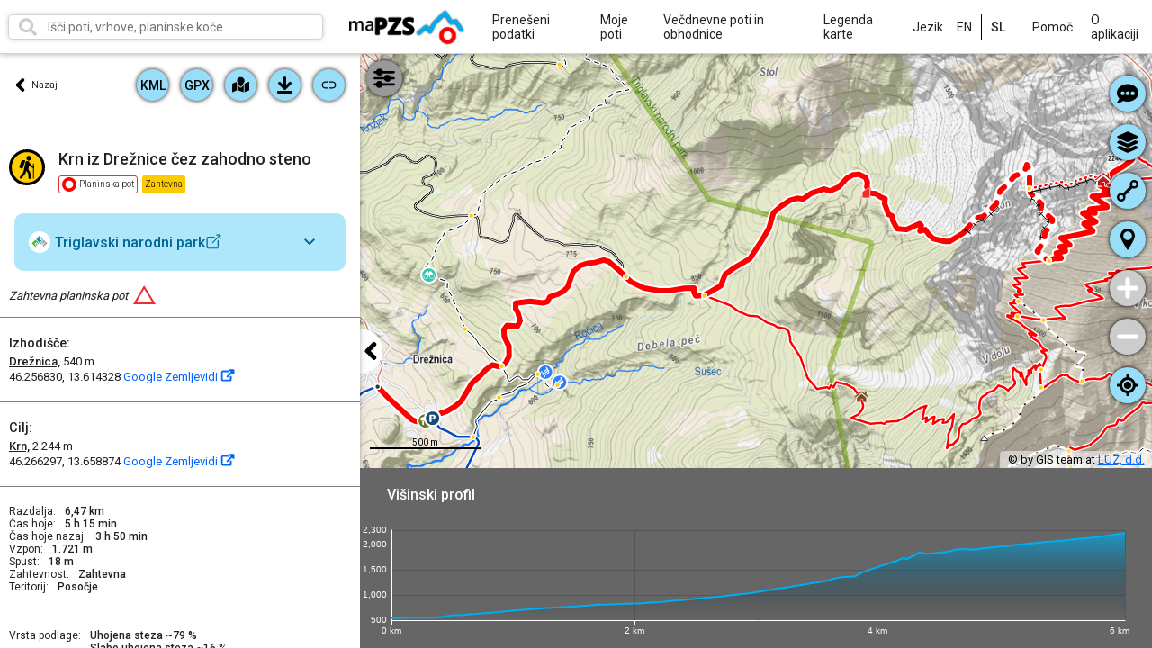

--- FILE ---
content_type: text/html
request_url: https://mapzs.pzs.si/path/31041
body_size: 1142
content:
<!doctype html>
<html lang="en">

<head>
  <meta charset="utf-8">
  <title>maPZS</title>
  <base href="/">

  <meta name="viewport" content="width=device-width, initial-scale=1.0, maximum-scale=1.0, user-scalable=0" />

  <link rel="apple-touch-icon" sizes="180x180" href="/assets/icons/apple-touch-icon-180x180.png">
  <link rel="apple-touch-icon" sizes="167x167" href="/assets/icons/apple-touch-icon-167x167.png">
  <link rel="apple-touch-icon" sizes="152x152" href="/assets/icons/apple-touch-icon-152x152.png">
  <link rel="apple-touch-icon" sizes="120x120" href="/assets/icons/apple-touch-icon-120x120.png">
  <link rel="apple-touch-icon" sizes="76x76" href="/assets/icons/apple-touch-icon-76x76.png">
  <link rel="apple-touch-icon" sizes="60x60" href="/assets/icons/apple-touch-icon-60x60.png">
  <link rel="icon" type="image/png" sizes="192x192" href="/assets/icons/pwa-192x192.png">
  <link rel="icon" type="image/png" sizes="512x512" href="/assets/icons/pwa-512x512.png">


  <link rel="icon" type="image/png" sizes="256x256" href="/assets/icons/favicon-256x256.png">
  <link rel="icon" type="image/png" sizes="128x128" href="/assets/icons/favicon-128x128.png">
  <link rel="icon" type="image/png" sizes="96x96" href="/assets/icons/favicon-96x96.png">
  <link rel="icon" type="image/png" sizes="48x48" href="/assets/icons/favicon-48x48.png">
  <link rel="icon" type="image/png" sizes="64x64" href="/assets/icons/favicon-64x64.png">
  <link rel="icon" type="image/png" sizes="32x32" href="/assets/icons/favicon-32x32.png">
  <link rel="icon" type="image/png" sizes="16x16" href="/assets/icons/favicon-16x16.png">

  <link rel="manifest" href="manifest.json">
  <meta name="theme-color" content="#1976d2">
  <meta name="msapplication-TileImage" content="/assets/icons/icon-144x144.png">
  <meta name="msapplication-TileColor" content="#ffffff">
  <meta name="msapplication-config" content="/assets/icons/browserconfig.xml" />
  <meta name="theme-color" content="#ffffff">
  <link href="https://fonts.googleapis.com/css?family=Roboto:300,400,500&amp;display=swap" rel="stylesheet">
  <link href="https://fonts.googleapis.com/icon?family=Material+Icons" rel="stylesheet">
  <link rel="apple-touch-startup-image" href="/assets/images/launch-screen/mapzs-640x1136.png"
    media="(device-width: 320px) and (device-height: 568px) and (-webkit-device-pixel-ratio: 2) and (orientation: portrait)">
  <link rel="apple-touch-startup-image" href="/assets/images/launch-screen/mapzs-750x1294.png"
    media="(device-width: 375px) and (device-height: 667px) and (-webkit-device-pixel-ratio: 2) and (orientation: portrait)">
  <link rel="apple-touch-startup-image" href="/assets/images/launch-screen/mapzs-1242x2148.png"
    media="(device-width: 414px) and (device-height: 736px) and (-webkit-device-pixel-ratio: 3) and (orientation: portrait)">
  <link rel="apple-touch-startup-image" href="/assets/images/launch-screen/mapzs-1125x2436.png"
    media="(device-width: 375px) and (device-height: 812px) and (-webkit-device-pixel-ratio: 3) and (orientation: portrait)">
  <link rel="apple-touch-startup-image" href="/assets/images/launch-screen/mapzs-1536x2048.png"
    media="(min-device-width: 768px) and (max-device-width: 1024px) and (-webkit-min-device-pixel-ratio: 2) and (orientation: portrait)">
  <link rel="apple-touch-startup-image" href="/assets/images/launch-screen/mapzs-1668x2224.png"
    media="(min-device-width: 834px) and (max-device-width: 834px) and (-webkit-min-device-pixel-ratio: 2) and (orientation: portrait)">
  <link rel="apple-touch-startup-image" href="/assets/images/launch-screen/mapzs-2048x2732.png"
    media="(min-device-width: 1024px) and (max-device-width: 1024px) and (-webkit-min-device-pixel-ratio: 2) and (orientation: portrait)">
  <!-- Global site tag (gtag.js) - Google Analytics -->
  <script async src="https://www.googletagmanager.com/gtag/js?id=G-Y02EDHLGEB"></script>
  <!-- Global site tag (ipromNS.js) - IPROM reklame -->
  <script src="//cdn.ipromcloud.com/ipromNS.js" async defer></script>
  <script>
    window.dataLayer = window.dataLayer || [];
    function gtag() { dataLayer.push(arguments); }
    gtag('js', new Date());
    gtag('config', 'G-Y02EDHLGEB');
  </script>
<link rel="stylesheet" href="styles.faf921a1b55eb270b60f.css"></head>

<body>
  <app-root></app-root>
  <noscript>Please enable JavaScript to continue using this application.</noscript>
<script src="runtime.689ba4fd6cadb82c1ac2.js" defer></script><script src="polyfills-es5.0ecc3084d5d859212698.js" nomodule defer></script><script src="polyfills.b92512414fe9a523c902.js" defer></script><script src="scripts.12622d36e0226ac20773.js" defer></script><script src="main.a1726f4420e4eaf12383.js" defer></script></body>

</html>

--- FILE ---
content_type: image/svg+xml
request_url: https://mapzs.pzs.si/assets/pois/ID_4.svg
body_size: 8912
content:
<?xml version="1.0" encoding="UTF-8" standalone="no"?>
<svg
   xmlns:dc="http://purl.org/dc/elements/1.1/"
   xmlns:cc="http://creativecommons.org/ns#"
   xmlns:rdf="http://www.w3.org/1999/02/22-rdf-syntax-ns#"
   xmlns:svg="http://www.w3.org/2000/svg"
   xmlns="http://www.w3.org/2000/svg"
   xmlns:sodipodi="http://sodipodi.sourceforge.net/DTD/sodipodi-0.dtd"
   xmlns:inkscape="http://www.inkscape.org/namespaces/inkscape"
   id="Layer_1"
   data-name="Layer 1"
   viewBox="0 0 32.000001 32"
   version="1.1"
   sodipodi:docname="ID_4.svg"
   width="32"
   height="32"
   inkscape:export-filename="D:\PZS\Nova simbologija\plezalisce_32.png"
   inkscape:export-xdpi="96"
   inkscape:export-ydpi="96"
   inkscape:version="0.92.4 (5da689c313, 2019-01-14)">
  <metadata
     id="metadata13">
    <rdf:RDF>
      <cc:Work
         rdf:about="">
        <dc:format>image/svg+xml</dc:format>
        <dc:type
           rdf:resource="http://purl.org/dc/dcmitype/StillImage" />
        <dc:title>VLAK</dc:title>
      </cc:Work>
    </rdf:RDF>
  </metadata>
  <sodipodi:namedview
     pagecolor="#ffffff"
     bordercolor="#666666"
     borderopacity="1"
     objecttolerance="10"
     gridtolerance="10"
     guidetolerance="10"
     inkscape:pageopacity="0"
     inkscape:pageshadow="2"
     inkscape:window-width="1680"
     inkscape:window-height="987"
     id="namedview11"
     showgrid="false"
     inkscape:zoom="4"
     inkscape:cx="21.523015"
     inkscape:cy="38.065241"
     inkscape:window-x="1912"
     inkscape:window-y="30"
     inkscape:window-maximized="1"
     inkscape:current-layer="g856"
     showguides="true"
     inkscape:guide-bbox="true">
    <sodipodi:guide
       position="16.101695,20.286017"
       orientation="1,0"
       id="guide884"
       inkscape:locked="false" />
    <sodipodi:guide
       position="38.294493,16.048729"
       orientation="0,1"
       id="guide886"
       inkscape:locked="false" />
  </sodipodi:namedview>
  <defs
     id="defs4">
    <style
       id="style2">.cls-1{fill-rule:evenodd;}</style>
    <pattern
       y="0"
       x="0"
       height="6"
       width="6"
       patternUnits="userSpaceOnUse"
       id="EMFhbasepattern" />
    <pattern
       y="0"
       x="0"
       height="6"
       width="6"
       patternUnits="userSpaceOnUse"
       id="EMFhbasepattern-6" />
    <pattern
       y="0"
       x="0"
       height="6"
       width="6"
       patternUnits="userSpaceOnUse"
       id="EMFhbasepattern-3" />
    <pattern
       y="0"
       x="0"
       height="6"
       width="6"
       patternUnits="userSpaceOnUse"
       id="EMFhbasepattern-0" />
    <pattern
       y="0"
       x="0"
       height="6"
       width="6"
       patternUnits="userSpaceOnUse"
       id="EMFhbasepattern-62" />
    <clipPath
       id="clipEmfPath1"
       clipPathUnits="userSpaceOnUse">
      <path
         id="path824"
         d="  M 263.19805,417.67691   L 933.51309,417.67691   L 933.51309,417.67691   L 933.51309,673.11501   L 933.51309,673.11501   L 263.19805,673.11501   L 263.19805,673.11501   z" />
    </clipPath>
    <clipPath
       id="clipEmfPath2"
       clipPathUnits="userSpaceOnUse">
      <path
         id="path827"
         d="  M 381.99717,521.59614   L 789.59415,521.59614   L 789.59415,521.59614   L 789.59415,648.79519   L 789.59415,648.79519   L 381.99717,648.79519   L 381.99717,648.79519   z" />
    </clipPath>
    <pattern
       y="0"
       x="0"
       height="6"
       width="6"
       patternUnits="userSpaceOnUse"
       id="EMFhbasepattern-39" />
    <clipPath
       id="clipEmfPath2-5"
       clipPathUnits="userSpaceOnUse">
      <path
         inkscape:connector-curvature="0"
         id="path827-3"
         d="m 381.99717,521.59614 h 407.59698 v 0 127.19905 0 H 381.99717 v 0 z" />
    </clipPath>
    <clipPath
       id="clipEmfPath2-5-4"
       clipPathUnits="userSpaceOnUse">
      <path
         inkscape:connector-curvature="0"
         id="path827-3-1"
         d="m 381.99717,521.59614 h 407.59698 v 0 127.19905 0 H 381.99717 v 0 z" />
    </clipPath>
    <clipPath
       clipPathUnits="userSpaceOnUse"
       id="clipPath950">
      <rect
         style="opacity:1;fill:#000000;fill-opacity:1;stroke:none;stroke-width:257.52670288;stroke-linecap:round;stroke-linejoin:miter;stroke-miterlimit:4;stroke-dasharray:none;stroke-opacity:1"
         id="rect952"
         width="978.9837"
         height="425.81812"
         x="1388.6416"
         y="370.5123"
         ry="0" />
    </clipPath>
    <clipPath
       clipPathUnits="userSpaceOnUse"
       id="clipPath950-9">
      <rect
         style="opacity:1;fill:#000000;fill-opacity:1;stroke:none;stroke-width:257.52670288;stroke-linecap:round;stroke-linejoin:miter;stroke-miterlimit:4;stroke-dasharray:none;stroke-opacity:1"
         id="rect952-4"
         width="978.9837"
         height="425.81812"
         x="1388.6416"
         y="370.5123"
         ry="0" />
    </clipPath>
  </defs>
  <title
     id="title6">VLAK</title>
  <g
     id="g897"
     transform="matrix(0.03761564,0,0,0.03761564,-5.3284114,-5.1518506)">
    <g
       id="g850"
       transform="matrix(0.99857323,0,0,0.99857323,0.79148779,1.4457901)">
      <g
         id="g856"
         transform="matrix(1.0021997,0,0,1.0021997,-0.74017602,-4.7859932)">
        <path
           id="path833"
           d="m 992.90211,565.36906 c 0,112.37848 -44.61736,220.14412 -124.06966,299.59643 -79.4523,79.4523 -187.21794,124.06965 -299.59642,124.06965 -112.29896,0 -220.06459,-44.61735 -299.51689,-124.06965 -79.45231,-79.45231 -124.1492,-187.21795 -124.1492,-299.59643 0,-112.37848 44.69689,-220.14412 124.1492,-299.59643 79.4523,-79.45229 187.21793,-124.06965 299.51689,-124.06965 112.37848,0 220.14412,44.61736 299.59642,124.06965 79.4523,79.45231 124.06966,187.21795 124.06966,299.59643 z"
           style="fill:#ffffff;fill-opacity:1;fill-rule:nonzero;stroke:#000000;stroke-width:1.34685791;stroke-linecap:round;stroke-linejoin:round;stroke-miterlimit:4;stroke-dasharray:none;stroke-opacity:1"
           inkscape:connector-curvature="0" />
        <path
           id="path835"
           d="m 898.57735,565.36906 c 0,181.80978 -147.45202,329.2618 -329.34132,329.2618 -181.80978,0 -329.2618,-147.45202 -329.2618,-329.2618 0,-181.8893 147.45202,-329.34133 329.2618,-329.34133 181.8893,0 329.34132,147.45203 329.34132,329.34133 z"
           style="fill:#000000;fill-opacity:1;fill-rule:nonzero;stroke:none;stroke-width:0.99415529"
           inkscape:connector-curvature="0" />
        <path
           style="fill:#ffffff;stroke-width:3.06885743"
           d="m 614.78672,803.60112 c -8.02755,-3.22558 -10.59524,-15.352 -13.04165,-61.508 -2.3828,-44.96991 -2.9823,-48.22509 -11.2158,-60.68661 -14.2324,-21.55109 -32.1221,-44.54879 -34.652,-44.54879 -1.2945,0 -4.0242,8.6345 -6.055,19.18039 -2.03139,10.5502 -6.2115,24.70772 -9.2871,31.4562 -6.9552,15.2618 -77.37841,104.29883 -86.25671,109.04851 -13.6713,7.3104 -33.5617,-5.3104 -33.5617,-21.32008 0,-9.28251 21.0483,-40.10202 50.492,-73.91882 22.987,-26.40082 27.641,-39.89492 47.70191,-138.30592 18.2527,-89.5426 24.4066,-113.48681 31.5644,-122.81161 9.3716,-12.2122 32.0034,-15.8041 47.877,-7.5921 4.7907,2.493 20.88267,21.7652 36.63548,43.91351 27.42457,38.5553 37.67475,48.142 58.09019,54.3298 6.76306,2.0566 6.90534,1.61992 6.90534,-22.6638 v -24.757 l 9.97379,0.01 h 9.97364 l 0.17798,27.0839 c 0.14345,22.7752 -0.87183,28.1305 1.86667,32.0717 5.70443,8.212 4.91014,27.08531 -1.91342,37.11011 0,0 -0.14345,11.4094 -0.93665,110.87401 -0.44788,55.70181 -0.79162,102.99731 -0.76638,105.1073 0.022,2.22582 -3.82355,3.83131 -9.13148,3.83131 h -9.16855 L 699.2501,688.25772 698.44145,577.01041 669.70831,562.7247 C 653.9028,554.8649 635.7815,543.364 629.4365,537.1691 l -11.53658,-11.2685 -2.04731,8.1415 c -4.99804,19.9115 -14.08283,67.26611 -14.08283,73.4033 0,3.71862 6.2987,14.12362 13.99522,23.1455 27.92069,32.70982 33.62746,53.07761 34.85417,124.40474 0.58733,33.66618 0.077,37.42138 -5.81359,43.7318 -6.16981,6.5921 -20.09847,8.87389 -30.02765,4.85958 z M 440.66436,581.44601 c -24.129,-10.043 -30.24671,-16.12811 -27.9729,-27.78261 3.1522,-16.1647 45.9384,-129.11061 51.6647,-136.39011 5.3742,-6.8316 8.0898,-7.5077 30.0915,-7.5077 30.85061,0 39.81671,3.7891 39.81671,16.8507 0,9.198 -41.71611,138.00442 -49.46131,152.71272 -7.4919,14.23209 -14.2752,14.5575 -44.1387,2.1129 z M 590.79707,416.22109 c -34.392,-15.6224 -41.1068,-56.3991 -13.4077,-81.42511 15.5421,-14.0434 33.6844,-16.9943 52.71365,-8.5782 19.94377,8.8177 28.45003,22.3329 28.45003,45.18271 0,22.4469 -8.38069,36.1903 -27.31611,44.7896 -15.82716,7.1837 -24.66196,7.1837 -40.43987,0.021 z"
           id="path826-7-1"
           inkscape:connector-curvature="0"
           sodipodi:nodetypes="cscscccscsccscsccccssscscccccccscccccsscsscscscsccc"
           inkscape:export-xdpi="97.807922"
           inkscape:export-ydpi="97.807922" />
      </g>
    </g>
  </g>
</svg>


--- FILE ---
content_type: image/svg+xml
request_url: https://mapzs.pzs.si/assets/pois/ID_59.svg
body_size: 1720
content:
<svg width="32" height="32" viewBox="0 0 32 32" fill="none" xmlns="http://www.w3.org/2000/svg">
<circle cx="16" cy="16" r="15.975" fill="white" stroke="black" stroke-width="0.05"/>
<circle cx="16" cy="16" r="13" fill="#C8A286"/>
<path d="M15.375 12.5H16.625V23.75H15.375V12.5ZM13.0812 16.3875C12.6219 15.9771 12.2544 15.4744 12.0028 14.9122C11.7512 14.35 11.6212 13.7409 11.6212 13.125C11.6212 12.5091 11.7512 11.9001 12.0028 11.3378C12.2544 10.7756 12.6219 10.2729 13.0812 9.8625L13.9187 10.7938C13.5904 11.0869 13.3276 11.4461 13.1477 11.8478C12.9678 12.2496 12.8748 12.6848 12.8748 13.125C12.8748 13.5652 12.9678 14.0004 13.1477 14.4022C13.3276 14.8039 13.5904 15.1631 13.9187 15.4563L13.0812 16.3875ZM18.9187 16.3875L18.0812 15.4563C18.4096 15.1631 18.6724 14.8039 18.8523 14.4022C19.0322 14.0004 19.1252 13.5652 19.1252 13.125C19.1252 12.6848 19.0322 12.2496 18.8523 11.8478C18.6724 11.4461 18.4096 11.0869 18.0812 10.7938L18.9187 9.8625C19.3781 10.2729 19.7455 10.7756 19.9972 11.3378C20.2488 11.9001 20.3788 12.5091 20.3788 13.125C20.3788 13.7409 20.2488 14.35 19.9972 14.9122C19.7455 15.4744 19.3781 15.9771 18.9187 16.3875Z" fill="white"/>
<path d="M11.25 18.625C10.3962 17.9846 9.70313 17.1542 9.22581 16.1996C8.7485 15.245 8.5 14.1923 8.5 13.125C8.5 12.0577 8.7485 11.005 9.22581 10.0504C9.70313 9.09578 10.3962 8.26539 11.25 7.625L12 8.625C11.3014 9.14895 10.7344 9.82836 10.3438 10.6094C9.95332 11.3905 9.75 12.2517 9.75 13.125C9.75 13.9983 9.95332 14.8595 10.3438 15.6406C10.7344 16.4216 11.3014 17.101 12 17.625L11.25 18.625ZM20.75 18.625L20 17.625C20.6986 17.101 21.2656 16.4216 21.6562 15.6406C22.0467 14.8595 22.25 13.9983 22.25 13.125C22.25 12.2517 22.0467 11.3905 21.6562 10.6094C21.2656 9.82836 20.6986 9.14895 20 8.625L20.75 7.625C21.6038 8.26539 22.2969 9.09578 22.7742 10.0504C23.2515 11.005 23.5 12.0577 23.5 13.125C23.5 14.1923 23.2515 15.245 22.7742 16.1996C22.2969 17.1542 21.6038 17.9846 20.75 18.625Z" fill="white"/>
</svg>


--- FILE ---
content_type: image/svg+xml
request_url: https://mapzs.pzs.si/assets/pois/ID_61.svg
body_size: 282
content:
<svg width="32" height="32" viewBox="0 0 32 32" fill="none" xmlns="http://www.w3.org/2000/svg">
<circle cx="16" cy="16" r="15.975" fill="white" stroke="black" stroke-width="0.05"/>
<circle cx="16" cy="16" r="13" fill="#989898"/>
<path d="M7.75 21.75V12.75H9.25V14.25H10.75V8.25H12.25V9.75H13.75V8.25H15.25V9.75H16.75V8.25H18.25V9.75H19.75V8.25H21.25V14.25H22.75V12.75H24.25V21.75H17.5V18H14.5V21.75H7.75ZM13.75 15H15.25V12.75H13.75V15ZM16.75 15H18.25V12.75H16.75V15Z" fill="white"/>
</svg>


--- FILE ---
content_type: image/svg+xml
request_url: https://mapzs.pzs.si/assets/pois/ID_2.svg?version=1.12.20
body_size: -281
content:
<?xml version="1.0" encoding="UTF-8" standalone="no"?>
<svg
   xmlns:dc="http://purl.org/dc/elements/1.1/"
   xmlns:cc="http://creativecommons.org/ns#"
   xmlns:rdf="http://www.w3.org/1999/02/22-rdf-syntax-ns#"
   xmlns:svg="http://www.w3.org/2000/svg"
   xmlns="http://www.w3.org/2000/svg"
   xmlns:sodipodi="http://sodipodi.sourceforge.net/DTD/sodipodi-0.dtd"
   xmlns:inkscape="http://www.inkscape.org/namespaces/inkscape"
   id="Layer_1"
   data-name="Layer 1"
   viewBox="0 0 12 12"
   version="1.1"
   sodipodi:docname="kraj_12.svg"
   width="12"
   height="12"
   inkscape:export-filename="C:\Users\masa.arnez\Desktop\Ikone PromInfo\ikone_svg\kraj_12.png"
   inkscape:export-xdpi="96"
   inkscape:export-ydpi="96"
   inkscape:version="0.92.3 (2405546, 2018-03-11)">
  <metadata
     id="metadata13">
    <rdf:RDF>
      <cc:Work
         rdf:about="">
        <dc:format>image/svg+xml</dc:format>
        <dc:type
           rdf:resource="http://purl.org/dc/dcmitype/StillImage" />
        <dc:title>VLAK</dc:title>
      </cc:Work>
    </rdf:RDF>
  </metadata>
  <sodipodi:namedview
     pagecolor="#ffffff"
     bordercolor="#666666"
     borderopacity="1"
     objecttolerance="10"
     gridtolerance="10"
     guidetolerance="10"
     inkscape:pageopacity="0"
     inkscape:pageshadow="2"
     inkscape:window-width="1600"
     inkscape:window-height="1138"
     id="namedview11"
     showgrid="false"
     inkscape:zoom="26.700352"
     inkscape:cx="0.9060873"
     inkscape:cy="10.003455"
     inkscape:window-x="-8"
     inkscape:window-y="-8"
     inkscape:window-maximized="1"
     inkscape:current-layer="g837" />
  <defs
     id="defs4">
    <style
       id="style2">.cls-1{fill-rule:evenodd;}</style>
    <pattern
       y="0"
       x="0"
       height="6"
       width="6"
       patternUnits="userSpaceOnUse"
       id="EMFhbasepattern" />
  </defs>
  <title
     id="title6">VLAK</title>
  <g
     id="g837"
     transform="matrix(0.03772627,0,0,0.03772627,-5.402545,-25.22802)"
     inkscape:export-filename="C:\Users\masa.arnez\Desktop\ikone_krogi\parking_32.png"
     inkscape:export-xdpi="96"
     inkscape:export-ydpi="96">
    <path
       id="path818"
       d="m 463.26341,829.57237 c 0,42.57943 -16.90522,83.41109 -47.00915,113.51501 -30.10392,30.10393 -70.93558,47.00915 -113.51501,47.00915 -42.5493,0 -83.38096,-16.90522 -113.48489,-47.00915 -30.10393,-30.10392 -47.03928,-70.93558 -47.03928,-113.51501 0,-42.57944 16.93535,-83.41109 47.03928,-113.51502 30.10393,-30.10393 70.93559,-47.00915 113.48489,-47.00915 42.57943,0 83.41109,16.90522 113.51501,47.00915 30.10393,30.10393 47.00915,70.93558 47.00915,113.51502 z"
       style="fill:#ffffff;fill-opacity:1;fill-rule:nonzero;stroke:#000000;stroke-width:1.35184316;stroke-linecap:round;stroke-linejoin:round;stroke-miterlimit:4;stroke-dasharray:none;stroke-opacity:1"
       inkscape:connector-curvature="0" />
    <path
       id="path820"
       d="m 399.7859,829.56902 c 0,53.57184 -43.44803,97.01987 -97.0433,97.01987 -53.57185,0 -97.01988,-43.44803 -97.01988,-97.01987 0,-53.59528 43.44803,-97.04331 97.01988,-97.04331 53.59527,0 97.0433,43.44803 97.0433,97.04331 z"
       style="fill:#333333;fill-opacity:1;fill-rule:nonzero;stroke:none;stroke-width:0.29293656"
       inkscape:connector-curvature="0" />
  </g>
</svg>


--- FILE ---
content_type: image/svg+xml
request_url: https://mapzs.pzs.si/assets/pois/ID_58.svg
body_size: 5469
content:
<?xml version="1.0" encoding="UTF-8" standalone="no"?>
<svg
   xmlns:dc="http://purl.org/dc/elements/1.1/"
   xmlns:cc="http://creativecommons.org/ns#"
   xmlns:rdf="http://www.w3.org/1999/02/22-rdf-syntax-ns#"
   xmlns:svg="http://www.w3.org/2000/svg"
   xmlns="http://www.w3.org/2000/svg"
   xmlns:sodipodi="http://sodipodi.sourceforge.net/DTD/sodipodi-0.dtd"
   xmlns:inkscape="http://www.inkscape.org/namespaces/inkscape"
   id="Layer_1"
   data-name="Layer 1"
   viewBox="0 0 32.000001 32"
   version="1.1"
   sodipodi:docname="ID_58.svg"
   width="32"
   height="32"
   inkscape:export-filename="C:\Users\masa.arnez\Desktop\ikone_krogi\info_center_32.png"
   inkscape:export-xdpi="96"
   inkscape:export-ydpi="96"
   inkscape:version="1.0.1 (3bc2e813f5, 2020-09-07)">
  <metadata
     id="metadata13">
    <rdf:RDF>
      <cc:Work
         rdf:about="">
        <dc:format>image/svg+xml</dc:format>
        <dc:type
           rdf:resource="http://purl.org/dc/dcmitype/StillImage" />
        <dc:title>info tabla</dc:title>
      </cc:Work>
    </rdf:RDF>
  </metadata>
  <sodipodi:namedview
     pagecolor="#ffffff"
     bordercolor="#666666"
     borderopacity="1"
     objecttolerance="10"
     gridtolerance="10"
     guidetolerance="10"
     inkscape:pageopacity="0"
     inkscape:pageshadow="2"
     inkscape:window-width="1920"
     inkscape:window-height="1137"
     id="namedview11"
     showgrid="false"
     inkscape:zoom="4"
     inkscape:cx="24.582931"
     inkscape:cy="0.51578145"
     inkscape:window-x="1912"
     inkscape:window-y="-8"
     inkscape:window-maximized="1"
     inkscape:current-layer="g897"
     inkscape:document-rotation="0"
     showguides="true"
     inkscape:guide-bbox="true">
    <sodipodi:guide
       position="36.798015,-19.812688"
       orientation="0,-1"
       id="guide869" />
    <sodipodi:guide
       position="34.952602,-24.425645"
       orientation="0,-1"
       id="guide871" />
    <sodipodi:guide
       position="40.087122,-19.812688"
       orientation="1,0"
       id="guide873" />
  </sodipodi:namedview>
  <defs
     id="defs4">
    <style
       id="style2">.cls-1{fill-rule:evenodd;}</style>
    <pattern
       y="0"
       x="0"
       height="6"
       width="6"
       patternUnits="userSpaceOnUse"
       id="EMFhbasepattern" />
    <pattern
       y="0"
       x="0"
       height="6"
       width="6"
       patternUnits="userSpaceOnUse"
       id="EMFhbasepattern-6" />
    <pattern
       y="0"
       x="0"
       height="6"
       width="6"
       patternUnits="userSpaceOnUse"
       id="EMFhbasepattern-3" />
  </defs>
  <title
     id="title6">info tabla</title>
  <g
     id="g897"
     transform="matrix(0.03761564,0,0,0.03761564,-5.3284114,-5.1518506)">
    <path
       id="path875"
       d="m 994.95263,563.51583 c 0,113.03916 -44.87967,221.43836 -124.79908,301.35776 -79.9194,79.91941 -188.3186,124.79908 -301.35776,124.79908 -112.95917,0 -221.35836,-44.87967 -301.27777,-124.79908 -79.91941,-79.9194 -124.87908,-188.3186 -124.87908,-301.35776 0,-113.03917 44.95967,-221.43836 124.87908,-301.35777 79.91941,-79.91941 188.3186,-124.79908 301.27777,-124.79908 113.03916,0 221.43836,44.87967 301.35776,124.79908 79.91941,79.91941 124.79908,188.3186 124.79908,301.35777 z"
       style="fill:#ffffff;fill-opacity:1;fill-rule:nonzero;stroke:#000000;stroke-width:1.35998988px;stroke-linecap:round;stroke-linejoin:round;stroke-miterlimit:4;stroke-dasharray:none;stroke-opacity:1"
       inkscape:connector-curvature="0" />
    <path
       id="path877"
       d="m 900.07333,563.51583 c 0,182.87864 -148.3189,331.19754 -331.27754,331.19754 -182.87865,0 -331.19755,-148.3189 -331.19755,-331.19754 0,-182.95865 148.3189,-331.27755 331.19755,-331.27755 182.95864,0 331.27754,148.3189 331.27754,331.27755 z"
       style="fill:#677821;fill-opacity:1;fill-rule:nonzero;stroke:none"
       inkscape:connector-curvature="0" />
    <path
       id="path879"
       d="m 641.43525,490.55637 -68.3195,67.5995 z"
       style="fill:#ffffff;fill-opacity:1;fill-rule:nonzero;stroke:none"
       inkscape:connector-curvature="0" />
    <path
       style="fill:#ffffff;stroke-width:1.02195"
       d="m 428.71724,763.56199 c -2.96836,-1.13942 -6.91271,-4.2668 -8.76514,-6.94984 -3.23957,-4.69192 -3.36823,-48.01925 -3.37428,-109.39123 l -0.0164,-63.80529 h 40.09709 40.09709 l -0.0164,63.80529 c -0.0164,61.39494 -0.13406,104.69772 -3.37805,109.39658 -5.22638,7.56956 -11.64389,9.14017 -37.0769,9.07392 -15.24869,-0.039 -23.87895,-0.70577 -27.58755,-2.12943 z M 340.09405,406.38347 h 76.47756 v -17.70322 -17.70307 h 40.09709 40.09692 v 17.70307 17.70322 h 142.94916 l 0.21678,-35.40629 40.10559,-0.12993 38.61724,0.12993 0.61894,35.40629 h 74.37076 v 151.919 l -37.72545,0.35612 c -14.70936,0.13886 -36.16415,0.011 -42.72768,-0.0476 l -34.47443,-0.30791 H 468.33418 340.50505 c -0.18229,-59.52289 -0.4741,-102.85787 -0.411,-151.919 z"
       id="path910"
       inkscape:connector-curvature="0"
       sodipodi:nodetypes="cscccccsccccccccccccccccccssccccc" />
    <path
       style="fill:#ffffff;stroke-width:1.02195"
       d="m 651.87054,763.56199 c -2.96836,-1.13942 -6.91271,-4.2668 -8.76513,-6.94984 -3.23958,-4.69192 -3.36824,-48.01925 -3.37428,-109.39123 l -0.0164,-63.80529 h 40.09708 40.09709 l -0.0163,63.80529 c -0.0164,61.39494 -0.13406,104.69772 -3.37805,109.39658 -5.22638,7.56956 -11.64389,9.14017 -37.07691,9.07392 -15.24869,-0.039 -23.87894,-0.70577 -27.58755,-2.12943 z"
       id="path910-9"
       inkscape:connector-curvature="0"
       sodipodi:nodetypes="csccccssccc" />
  </g>
</svg>


--- FILE ---
content_type: image/svg+xml
request_url: https://mapzs.pzs.si/assets/pois/ID_43.svg
body_size: 8825
content:
<?xml version="1.0" encoding="UTF-8" standalone="no"?>
<svg
   xmlns:dc="http://purl.org/dc/elements/1.1/"
   xmlns:cc="http://creativecommons.org/ns#"
   xmlns:rdf="http://www.w3.org/1999/02/22-rdf-syntax-ns#"
   xmlns:svg="http://www.w3.org/2000/svg"
   xmlns="http://www.w3.org/2000/svg"
   xmlns:sodipodi="http://sodipodi.sourceforge.net/DTD/sodipodi-0.dtd"
   xmlns:inkscape="http://www.inkscape.org/namespaces/inkscape"
   id="Layer_1"
   data-name="Layer 1"
   viewBox="0 0 32.000001 32"
   version="1.1"
   sodipodi:docname="muzej_32.svg"
   width="32"
   height="32"
   inkscape:export-filename="D:\PZS\Nova simbologija\muzej_32.png"
   inkscape:export-xdpi="96"
   inkscape:export-ydpi="96"
   inkscape:version="0.92.3 (2405546, 2018-03-11)">
  <metadata
     id="metadata13">
    <rdf:RDF>
      <cc:Work
         rdf:about="">
        <dc:format>image/svg+xml</dc:format>
        <dc:type
           rdf:resource="http://purl.org/dc/dcmitype/StillImage" />
        <dc:title></dc:title>
      </cc:Work>
    </rdf:RDF>
  </metadata>
  <sodipodi:namedview
     pagecolor="#ffffff"
     bordercolor="#666666"
     borderopacity="1"
     objecttolerance="10"
     gridtolerance="10"
     guidetolerance="10"
     inkscape:pageopacity="0"
     inkscape:pageshadow="2"
     inkscape:window-width="1600"
     inkscape:window-height="1138"
     id="namedview11"
     showgrid="false"
     inkscape:zoom="1.4142136"
     inkscape:cx="-57.89122"
     inkscape:cy="123.74513"
     inkscape:window-x="-8"
     inkscape:window-y="-8"
     inkscape:window-maximized="1"
     inkscape:current-layer="g856"
     showguides="true"
     inkscape:guide-bbox="true">
    <sodipodi:guide
       position="-204.66102,185.16949"
       orientation="0,1"
       id="guide1073"
       inkscape:locked="false" />
    <sodipodi:guide
       position="-151.27119,185.16949"
       orientation="1,0"
       id="guide1075"
       inkscape:locked="false" />
    <sodipodi:guide
       position="-204.66102,185.16949"
       orientation="1,0"
       id="guide1077"
       inkscape:locked="false" />
    <sodipodi:guide
       position="16.067204,34.643738"
       orientation="1,0"
       id="guide1157"
       inkscape:locked="false" />
    <sodipodi:guide
       position="38.812501,16"
       orientation="0,1"
       id="guide1159"
       inkscape:locked="false" />
  </sodipodi:namedview>
  <defs
     id="defs4">
    <style
       id="style2">.cls-1{fill-rule:evenodd;}</style>
    <pattern
       y="0"
       x="0"
       height="6"
       width="6"
       patternUnits="userSpaceOnUse"
       id="EMFhbasepattern" />
    <pattern
       y="0"
       x="0"
       height="6"
       width="6"
       patternUnits="userSpaceOnUse"
       id="EMFhbasepattern-6" />
    <pattern
       y="0"
       x="0"
       height="6"
       width="6"
       patternUnits="userSpaceOnUse"
       id="EMFhbasepattern-3" />
    <pattern
       y="0"
       x="0"
       height="6"
       width="6"
       patternUnits="userSpaceOnUse"
       id="EMFhbasepattern-0" />
    <pattern
       y="0"
       x="0"
       height="6"
       width="6"
       patternUnits="userSpaceOnUse"
       id="EMFhbasepattern-62" />
    <clipPath
       id="clipEmfPath1"
       clipPathUnits="userSpaceOnUse">
      <path
         id="path824"
         d="  M 263.19805,417.67691   L 933.51309,417.67691   L 933.51309,417.67691   L 933.51309,673.11501   L 933.51309,673.11501   L 263.19805,673.11501   L 263.19805,673.11501   z" />
    </clipPath>
    <clipPath
       id="clipEmfPath2"
       clipPathUnits="userSpaceOnUse">
      <path
         id="path827"
         d="  M 381.99717,521.59614   L 789.59415,521.59614   L 789.59415,521.59614   L 789.59415,648.79519   L 789.59415,648.79519   L 381.99717,648.79519   L 381.99717,648.79519   z" />
    </clipPath>
    <pattern
       y="0"
       x="0"
       height="6"
       width="6"
       patternUnits="userSpaceOnUse"
       id="EMFhbasepattern-39" />
    <clipPath
       id="clipEmfPath2-5"
       clipPathUnits="userSpaceOnUse">
      <path
         inkscape:connector-curvature="0"
         id="path827-3"
         d="m 381.99717,521.59614 h 407.59698 v 0 127.19905 0 H 381.99717 v 0 z" />
    </clipPath>
    <clipPath
       id="clipEmfPath2-5-4"
       clipPathUnits="userSpaceOnUse">
      <path
         inkscape:connector-curvature="0"
         id="path827-3-1"
         d="m 381.99717,521.59614 h 407.59698 v 0 127.19905 0 H 381.99717 v 0 z" />
    </clipPath>
    <clipPath
       clipPathUnits="userSpaceOnUse"
       id="clipPath950">
      <rect
         style="opacity:1;fill:#000000;fill-opacity:1;stroke:none;stroke-width:257.52670288;stroke-linecap:round;stroke-linejoin:miter;stroke-miterlimit:4;stroke-dasharray:none;stroke-opacity:1"
         id="rect952"
         width="978.9837"
         height="425.81812"
         x="1388.6416"
         y="370.5123"
         ry="0" />
    </clipPath>
    <clipPath
       clipPathUnits="userSpaceOnUse"
       id="clipPath950-9">
      <rect
         style="opacity:1;fill:#000000;fill-opacity:1;stroke:none;stroke-width:257.52670288;stroke-linecap:round;stroke-linejoin:miter;stroke-miterlimit:4;stroke-dasharray:none;stroke-opacity:1"
         id="rect952-4"
         width="978.9837"
         height="425.81812"
         x="1388.6416"
         y="370.5123"
         ry="0" />
    </clipPath>
  </defs>
  <g
     id="g897"
     transform="matrix(0.03761564,0,0,0.03761564,-5.3284114,-5.1518506)">
    <g
       id="g850"
       transform="matrix(0.99857323,0,0,0.99857323,0.79148779,1.4457901)">
      <g
         id="g856"
         transform="matrix(1.0021997,0,0,1.0021997,-0.74017602,-4.7859932)">
        <path
           id="path833"
           d="m 991.51099,565.30828 c 0,112.26248 -44.57131,219.91688 -123.9416,299.28717 -79.37028,79.37029 -187.02468,123.94159 -299.28716,123.94159 -112.18304,0 -219.83743,-44.5713 -299.20772,-123.94159 -79.37029,-79.37029 -124.02105,-187.02469 -124.02105,-299.28717 0,-112.26248 44.65076,-219.91688 124.02105,-299.28717 79.37029,-79.37028 187.02468,-123.94159 299.20772,-123.94159 112.26248,0 219.91688,44.57131 299.28716,123.94159 79.37029,79.37029 123.9416,187.02469 123.9416,299.28717 z"
           style="fill:#ffffff;fill-opacity:1;fill-rule:nonzero;stroke:#000000;stroke-width:1.34546757;stroke-linecap:round;stroke-linejoin:round;stroke-miterlimit:4;stroke-dasharray:none;stroke-opacity:1"
           inkscape:connector-curvature="0" />
        <path
           id="path835"
           d="m 897.28359,565.30828 c 0,181.62211 -147.29981,328.92192 -329.00136,328.92192 -181.62211,0 -328.92192,-147.29981 -328.92192,-328.92192 0,-181.70155 147.29981,-329.00137 328.92192,-329.00137 181.70155,0 329.00136,147.29982 329.00136,329.00137 z"
           style="fill:#c83737;fill-opacity:1;fill-rule:nonzero;stroke:none;stroke-width:0.99312907"
           inkscape:connector-curvature="0" />
        <path
           style="fill:#ffffff;stroke:#ffffff;stroke-width:26.25059128;stroke-linecap:butt;stroke-linejoin:round;stroke-miterlimit:4;stroke-dasharray:none;stroke-opacity:1"
           d="M 568.30588,511.15805 H 390.44816 L 568.30588,384.14962 746.16359,511.15809 Z"
           id="path1096"
           inkscape:connector-curvature="0" />
        <rect
           style="opacity:1;fill:#ffffff;fill-opacity:1;stroke:none;stroke-width:0.04450092;stroke-linecap:round;stroke-linejoin:miter;stroke-miterlimit:4;stroke-dasharray:none;stroke-opacity:1"
           id="rect1098"
           width="53.553574"
           height="132.25594"
           x="414.52911"
           y="541.96991"
           ry="6.7721405" />
        <rect
           style="opacity:1;fill:#ffffff;fill-opacity:1;stroke:none;stroke-width:0.04450092;stroke-linecap:round;stroke-linejoin:miter;stroke-miterlimit:4;stroke-dasharray:none;stroke-opacity:1"
           id="rect1098-5"
           width="53.553589"
           height="132.25597"
           x="541.80798"
           y="541.96991"
           ry="6.4587078" />
        <rect
           style="opacity:1;fill:#ffffff;fill-opacity:1;stroke:none;stroke-width:0.04450092;stroke-linecap:round;stroke-linejoin:miter;stroke-miterlimit:4;stroke-dasharray:none;stroke-opacity:1"
           id="rect1098-44"
           width="53.170513"
           height="370.41226"
           x="697.20898"
           y="-753.4245"
           transform="rotate(90)"
           ry="9.4670238" />
        <rect
           style="opacity:1;fill:#ffffff;fill-opacity:1;stroke:none;stroke-width:0.44500941;stroke-linecap:round;stroke-linejoin:miter;stroke-miterlimit:4;stroke-dasharray:none;stroke-opacity:1"
           id="rect1098-5-0"
           width="53.553589"
           height="132.25598"
           x="669.08685"
           y="541.96991"
           ry="6.1970468" />
      </g>
    </g>
  </g>
</svg>


--- FILE ---
content_type: image/svg+xml
request_url: https://mapzs.pzs.si/assets/pois/ID_48.svg
body_size: 6563
content:
<?xml version="1.0" encoding="UTF-8" standalone="no"?>
<svg
   xmlns:dc="http://purl.org/dc/elements/1.1/"
   xmlns:cc="http://creativecommons.org/ns#"
   xmlns:rdf="http://www.w3.org/1999/02/22-rdf-syntax-ns#"
   xmlns:svg="http://www.w3.org/2000/svg"
   xmlns="http://www.w3.org/2000/svg"
   xmlns:sodipodi="http://sodipodi.sourceforge.net/DTD/sodipodi-0.dtd"
   xmlns:inkscape="http://www.inkscape.org/namespaces/inkscape"
   id="Layer_1"
   data-name="Layer 1"
   viewBox="0 0 32.000001 32"
   version="1.1"
   sodipodi:docname="razgledni_stolp_32.svg"
   width="32"
   height="32"
   inkscape:export-filename="D:\PZS\Nova simbologija\razgledni_stolp_32.png"
   inkscape:export-xdpi="96"
   inkscape:export-ydpi="96"
   inkscape:version="0.92.3 (2405546, 2018-03-11)">
  <metadata
     id="metadata13">
    <rdf:RDF>
      <cc:Work
         rdf:about="">
        <dc:format>image/svg+xml</dc:format>
        <dc:type
           rdf:resource="http://purl.org/dc/dcmitype/StillImage" />
        <dc:title>PZS</dc:title>
      </cc:Work>
    </rdf:RDF>
  </metadata>
  <sodipodi:namedview
     pagecolor="#ffffff"
     bordercolor="#666666"
     borderopacity="1"
     objecttolerance="10"
     gridtolerance="10"
     guidetolerance="10"
     inkscape:pageopacity="0"
     inkscape:pageshadow="2"
     inkscape:window-width="1920"
     inkscape:window-height="1178"
     id="namedview11"
     showgrid="false"
     inkscape:zoom="1.4142136"
     inkscape:cx="-1.493235"
     inkscape:cy="238.10621"
     inkscape:window-x="1592"
     inkscape:window-y="-8"
     inkscape:window-maximized="1"
     inkscape:current-layer="g850"
     showguides="true"
     inkscape:guide-bbox="true">
    <sodipodi:guide
       position="16.029752,-12.733915"
       orientation="1,0"
       id="guide834"
       inkscape:locked="false" />
    <sodipodi:guide
       position="36.01695,15.889831"
       orientation="0,1"
       id="guide836"
       inkscape:locked="false" />
  </sodipodi:namedview>
  <defs
     id="defs4">
    <style
       id="style2">.cls-1{fill-rule:evenodd;}</style>
    <pattern
       y="0"
       x="0"
       height="6"
       width="6"
       patternUnits="userSpaceOnUse"
       id="EMFhbasepattern" />
    <pattern
       y="0"
       x="0"
       height="6"
       width="6"
       patternUnits="userSpaceOnUse"
       id="EMFhbasepattern-6" />
    <pattern
       y="0"
       x="0"
       height="6"
       width="6"
       patternUnits="userSpaceOnUse"
       id="EMFhbasepattern-3" />
    <pattern
       y="0"
       x="0"
       height="6"
       width="6"
       patternUnits="userSpaceOnUse"
       id="EMFhbasepattern-0" />
  </defs>
  <title
     id="title6">PZS</title>
  <g
     id="g897"
     transform="matrix(0.03761564,0,0,0.03761564,-5.3284114,-5.1518506)">
    <g
       id="g850"
       transform="matrix(0.99857323,0,0,0.99857323,0.79148779,1.4457901)">
      <path
         id="path828"
         d="m 994.95263,563.51583 c 0,113.03916 -44.87967,221.43836 -124.79908,301.35776 -79.9194,79.91941 -188.3186,124.79908 -301.35776,124.79908 -112.95917,0 -221.35836,-44.87967 -301.27777,-124.79908 -79.91941,-79.9194 -124.87908,-188.3186 -124.87908,-301.35776 0,-113.03917 44.95967,-221.43836 124.87908,-301.35777 79.91941,-79.91941 188.3186,-124.79908 301.27777,-124.79908 113.03916,0 221.43836,44.87967 301.35776,124.79908 79.91941,79.91941 124.79908,188.3186 124.79908,301.35777 z"
         style="fill:#ffffff;fill-opacity:1;fill-rule:nonzero;stroke:#000000;stroke-width:1.35998988px;stroke-linecap:round;stroke-linejoin:round;stroke-miterlimit:4;stroke-dasharray:none;stroke-opacity:1"
         inkscape:connector-curvature="0" />
      <path
         id="path830"
         d="m 900.07333,563.51583 c 0,182.87864 -148.3189,331.19754 -331.27754,331.19754 -182.87865,0 -331.19755,-148.3189 -331.19755,-331.19754 0,-182.95865 148.3189,-331.27755 331.19755,-331.27755 182.95864,0 331.27754,148.3189 331.27754,331.27755 z"
         style="fill:#5fbc8d;fill-opacity:1;fill-rule:nonzero;stroke:none"
         inkscape:connector-curvature="0" />
      <path
         id="path832"
         d="m 641.43525,490.55637 -68.3195,67.5995 z"
         style="fill:#ffffff;fill-opacity:1;fill-rule:nonzero;stroke:none"
         inkscape:connector-curvature="0" />
      <path
         style="fill:#ffffff;stroke:none;stroke-width:0.81918651;stroke-miterlimit:4;stroke-dasharray:none;stroke-opacity:1"
         d="m 486.57072,482.35386 -2.18563,-2.00275 -0.15875,-37.41981 -0.1588,-37.41972 4.83998,-4.06868 c 2.66186,-2.23774 13.13408,-10.87337 23.27154,-19.19024 10.1374,-8.31687 21.06481,-17.30293 24.28303,-19.96901 31.21506,-25.85937 30.55085,-25.38779 33.79143,-23.99216 1.04604,0.45049 6.90457,4.9449 13.01925,9.98757 6.11462,5.04268 14.69948,12.11613 19.07746,15.71883 4.37791,3.60269 12.01391,9.88674 16.96888,13.96456 4.95486,4.07781 14.4068,11.85478 21.00412,17.28222 l 11.99526,9.86798 0.15074,37.28533 0.15074,37.28532 c 0,0 -1.33796,1.46027 -2.00697,2.19041 -0.66897,0.73012 -2.00696,2.19034 -2.00696,2.19034 l -26.66478,0.1634 -106.69859,0.12706 h -26.48603 z m -30.60436,-76.26262 c -2.8117,-1.9089 -13.22484,-14.67379 -13.78229,-16.89497 -0.64665,-2.57654 0.91636,-4.6252 7.85492,-10.29548 3.76466,-3.07653 12.40079,-10.1641 19.1914,-15.75011 6.79063,-5.58607 17.19139,-14.13493 23.11277,-18.99761 5.92139,-4.86262 22.61515,-18.6309 37.09719,-30.59615 30.20325,-24.95431 31.05433,-25.51248 38.89906,-25.51248 8.11671,0 7.69027,-0.28133 39.80136,26.25903 l 12.58034,10.39792 35.40062,29.15112 6.25958,5.12966 c 23.726,19.44316 30.33083,24.9706 31.28073,26.17819 2.13991,2.72051 1.51843,4.21818 -5.11893,12.3334 -7.55361,9.23555 -7.15616,8.83983 -9.33643,9.29441 -2.21636,0.46211 -3.78164,-0.55441 -14.35625,-9.32381 -4.26879,-3.54002 -9.38526,-7.75299 -11.36991,-9.36213 -3.54318,-2.87265 -36.55817,-30.04821 -53.82411,-44.30407 -29.64292,-24.47505 -28.84123,-23.86393 -31.30465,-23.86393 -2.46337,0 -1.66179,-0.61115 -31.30464,23.86393 -21.8865,18.0709 -50.34982,41.51048 -52.00796,42.82871 -1.0034,0.79759 -5.74966,4.70431 -10.54733,8.68142 -15.23921,12.63294 -15.54141,12.80885 -18.52542,10.78295 z"
         id="path985-2"
         inkscape:connector-curvature="0"
         sodipodi:nodetypes="cccccccccccccccscccccccsccsscccccccccssscccc" />
      <path
         style="fill:#ffffff;stroke:#ffffff;stroke-width:14.60262775px;stroke-linecap:round;stroke-linejoin:round;stroke-opacity:1"
         d="M 567.81873,525.00331 H 533.88646 L 510.53075,818.19637 H 625.10666 L 601.75089,525.00331 h -33.93216"
         id="path859-4-0"
         inkscape:connector-curvature="0" />
    </g>
  </g>
</svg>


--- FILE ---
content_type: image/svg+xml
request_url: https://mapzs.pzs.si/assets/ui-icons/external_link_blue.svg
body_size: -282
content:
<?xml version="1.0" encoding="UTF-8" standalone="no"?>
<!-- Created with Inkscape (http://www.inkscape.org/) -->

<svg
   xmlns:dc="http://purl.org/dc/elements/1.1/"
   xmlns:cc="http://creativecommons.org/ns#"
   xmlns:rdf="http://www.w3.org/1999/02/22-rdf-syntax-ns#"
   xmlns:svg="http://www.w3.org/2000/svg"
   xmlns="http://www.w3.org/2000/svg"
   xmlns:sodipodi="http://sodipodi.sourceforge.net/DTD/sodipodi-0.dtd"
   xmlns:inkscape="http://www.inkscape.org/namespaces/inkscape"
   width="300"
   height="300"
   viewBox="0 0 79.374998 79.375002"
   version="1.1"
   id="svg8"
   inkscape:version="0.92.4 (5da689c313, 2019-01-14)"
   sodipodi:docname="external_link_blue.svg"
   inkscape:export-filename="C:\Users\masa.arnez\Desktop\PZS_APP\Assets\Close.png"
   inkscape:export-xdpi="38.4916"
   inkscape:export-ydpi="38.4916">
  <defs
     id="defs2">
    <pattern
       y="0"
       x="0"
       height="6"
       width="6"
       patternUnits="userSpaceOnUse"
       id="EMFhbasepattern" />
  </defs>
  <sodipodi:namedview
     id="base"
     pagecolor="#ffffff"
     bordercolor="#666666"
     borderopacity="1.0"
     inkscape:pageopacity="0.0"
     inkscape:pageshadow="2"
     inkscape:zoom="1.979899"
     inkscape:cx="173.29859"
     inkscape:cy="143.19643"
     inkscape:document-units="mm"
     inkscape:current-layer="layer1"
     showgrid="true"
     units="px"
     inkscape:window-width="1680"
     inkscape:window-height="987"
     inkscape:window-x="1912"
     inkscape:window-y="30"
     inkscape:window-maximized="1">
    <inkscape:grid
       type="xygrid"
       id="grid815" />
  </sodipodi:namedview>
  <metadata
     id="metadata5">
    <rdf:RDF>
      <cc:Work
         rdf:about="">
        <dc:format>image/svg+xml</dc:format>
        <dc:type
           rdf:resource="http://purl.org/dc/dcmitype/StillImage" />
        <dc:title></dc:title>
      </cc:Work>
    </rdf:RDF>
  </metadata>
  <g
     inkscape:label="Layer 1"
     inkscape:groupmode="layer"
     id="layer1"
     transform="translate(0,-217.62498)">
    <path
       style="fill:none;stroke:#0066ff;stroke-width:9.60238838;stroke-linecap:round;stroke-linejoin:round;stroke-miterlimit:4;stroke-dasharray:none;stroke-opacity:1"
       d="M 43.641385,234.8229 H 17.946477 c 0,0 -3.505055,-0.44144 -6.548066,1.30961 -2.7295876,1.57448 -3.460911,4.46593 -3.460911,4.46593 v 38.7881 c 0,0 -0.4120132,2.45148 1.7275124,4.15103 2.6000976,2.0586 4.0804016,1.65541 4.0804016,1.65541 h 37.525572 c 0,0 3.690461,0.14715 4.785239,-1.08889 1.339043,-1.47295 1.133036,-4.8338 1.133036,-4.8338 l -0.27958,-14.34689"
       id="path2089-8-1-9-0"
       inkscape:connector-curvature="0"
       sodipodi:nodetypes="ccsccsccscc" />
    <path
       style="fill:none;stroke:#0066ff;stroke-width:9.60238838;stroke-linecap:round;stroke-linejoin:miter;stroke-miterlimit:4;stroke-dasharray:none;stroke-opacity:1"
       d="m 37.620107,264.13175 23.28463,-23.28757"
       id="path2091-9-2-1-4"
       inkscape:connector-curvature="0" />
    <path
       style="fill:#0066ff;stroke:#0066ff;stroke-width:7.90285015;stroke-linecap:round;stroke-linejoin:round;stroke-miterlimit:4;stroke-dasharray:none;stroke-opacity:1;fill-opacity:1"
       d="m 52.473182,228.39844 19.87375,19.87375 v -20.27547 z"
       id="path2093-5-2-3-2"
       inkscape:connector-curvature="0" />
  </g>
</svg>


--- FILE ---
content_type: image/svg+xml
request_url: https://mapzs.pzs.si/assets/ui-icons/section_no_trail.svg
body_size: 2815
content:
<?xml version="1.0" encoding="UTF-8" standalone="no"?>
<!-- Created with Inkscape (http://www.inkscape.org/) -->

<svg
   xmlns:dc="http://purl.org/dc/elements/1.1/"
   xmlns:cc="http://creativecommons.org/ns#"
   xmlns:rdf="http://www.w3.org/1999/02/22-rdf-syntax-ns#"
   xmlns:svg="http://www.w3.org/2000/svg"
   xmlns="http://www.w3.org/2000/svg"
   xmlns:sodipodi="http://sodipodi.sourceforge.net/DTD/sodipodi-0.dtd"
   xmlns:inkscape="http://www.inkscape.org/namespaces/inkscape"
   width="16"
   height="16"
   viewBox="0 0 4.2333333 4.2333334"
   version="1.1"
   id="svg8"
   inkscape:version="0.92.4 (5da689c313, 2019-01-14)"
   sodipodi:docname="section_noTrail.svg"
   inkscape:export-filename="D:\PZS\Tehnična simbologija\Manjše ikone\sedlo.png"
   inkscape:export-xdpi="96"
   inkscape:export-ydpi="96">
  <defs
     id="defs2">
    <clipPath
       id="clipEmfPath2"
       clipPathUnits="userSpaceOnUse">
      <path
         inkscape:connector-curvature="0"
         id="path827"
         d="m 381.99717,521.59614 h 407.59698 v 0 127.19905 0 H 381.99717 v 0 z" />
    </clipPath>
    <clipPath
       id="clipEmfPath1"
       clipPathUnits="userSpaceOnUse">
      <path
         inkscape:connector-curvature="0"
         id="path824"
         d="m 263.19805,417.67691 h 670.31504 v 0 255.4381 0 H 263.19805 v 0 z" />
    </clipPath>
  </defs>
  <sodipodi:namedview
     id="base"
     pagecolor="#ffffff"
     bordercolor="#666666"
     borderopacity="1.0"
     inkscape:pageopacity="0.0"
     inkscape:pageshadow="2"
     inkscape:zoom="45.254834"
     inkscape:cx="2.2860307"
     inkscape:cy="6.4607756"
     inkscape:document-units="mm"
     inkscape:current-layer="layer1"
     showgrid="false"
     units="px"
     showguides="true"
     inkscape:guide-bbox="true"
     inkscape:window-width="1920"
     inkscape:window-height="1137"
     inkscape:window-x="1912"
     inkscape:window-y="-8"
     inkscape:window-maximized="1">
    <sodipodi:guide
       position="2.488737,2.1083985"
       orientation="0,1"
       id="guide820"
       inkscape:locked="false" />
    <sodipodi:guide
       position="2.1125326,3.3155599"
       orientation="1,0"
       id="guide822"
       inkscape:locked="false" />
  </sodipodi:namedview>
  <metadata
     id="metadata5">
    <rdf:RDF>
      <cc:Work
         rdf:about="">
        <dc:format>image/svg+xml</dc:format>
        <dc:type
           rdf:resource="http://purl.org/dc/dcmitype/StillImage" />
        <dc:title></dc:title>
      </cc:Work>
    </rdf:RDF>
  </metadata>
  <g
     inkscape:label="Layer 1"
     inkscape:groupmode="layer"
     id="layer1"
     transform="translate(0,-292.76664)">
    <path
       style="fill:none;stroke:#f47476;stroke-width:0.5;stroke-linecap:round;stroke-linejoin:miter;stroke-miterlimit:4;stroke-dasharray:none;stroke-opacity:1"
       d="m 0.3461501,294.89157 h 3.534516"
       id="path822"
       inkscape:connector-curvature="0" />
  </g>
</svg>


--- FILE ---
content_type: image/svg+xml
request_url: https://mapzs.pzs.si/assets/pois/ID_49.svg
body_size: 8393
content:
<?xml version="1.0" encoding="UTF-8" standalone="no"?>
<svg
   xmlns:dc="http://purl.org/dc/elements/1.1/"
   xmlns:cc="http://creativecommons.org/ns#"
   xmlns:rdf="http://www.w3.org/1999/02/22-rdf-syntax-ns#"
   xmlns:svg="http://www.w3.org/2000/svg"
   xmlns="http://www.w3.org/2000/svg"
   xmlns:sodipodi="http://sodipodi.sourceforge.net/DTD/sodipodi-0.dtd"
   xmlns:inkscape="http://www.inkscape.org/namespaces/inkscape"
   id="Layer_1"
   data-name="Layer 1"
   viewBox="0 0 32.000001 32"
   version="1.1"
   sodipodi:docname="pisarna_PD_32.svg"
   width="32"
   height="32"
   inkscape:export-filename="C:\Users\masa.arnez\Desktop\ikone_krogi\planina_opuscena_32.png"
   inkscape:export-xdpi="96"
   inkscape:export-ydpi="96"
   inkscape:version="0.92.3 (2405546, 2018-03-11)">
  <metadata
     id="metadata13">
    <rdf:RDF>
      <cc:Work
         rdf:about="">
        <dc:format>image/svg+xml</dc:format>
        <dc:type
           rdf:resource="http://purl.org/dc/dcmitype/StillImage" />
        <dc:title>PZS</dc:title>
      </cc:Work>
    </rdf:RDF>
  </metadata>
  <sodipodi:namedview
     pagecolor="#ffffff"
     bordercolor="#666666"
     borderopacity="1"
     objecttolerance="10"
     gridtolerance="10"
     guidetolerance="10"
     inkscape:pageopacity="0"
     inkscape:pageshadow="2"
     inkscape:window-width="1920"
     inkscape:window-height="1178"
     id="namedview11"
     showgrid="false"
     inkscape:zoom="3.337544"
     inkscape:cx="1.1496916"
     inkscape:cy="41.157548"
     inkscape:window-x="1592"
     inkscape:window-y="-8"
     inkscape:window-maximized="1"
     inkscape:current-layer="g856"
     showguides="true"
     inkscape:guide-bbox="true" />
  <defs
     id="defs4">
    <style
       id="style2">.cls-1{fill-rule:evenodd;}</style>
    <pattern
       y="0"
       x="0"
       height="6"
       width="6"
       patternUnits="userSpaceOnUse"
       id="EMFhbasepattern" />
    <pattern
       y="0"
       x="0"
       height="6"
       width="6"
       patternUnits="userSpaceOnUse"
       id="EMFhbasepattern-6" />
    <pattern
       y="0"
       x="0"
       height="6"
       width="6"
       patternUnits="userSpaceOnUse"
       id="EMFhbasepattern-3" />
    <pattern
       y="0"
       x="0"
       height="6"
       width="6"
       patternUnits="userSpaceOnUse"
       id="EMFhbasepattern-0" />
    <pattern
       y="0"
       x="0"
       height="6"
       width="6"
       patternUnits="userSpaceOnUse"
       id="EMFhbasepattern-62" />
    <clipPath
       id="clipEmfPath1"
       clipPathUnits="userSpaceOnUse">
      <path
         id="path824"
         d="  M 263.19805,417.67691   L 933.51309,417.67691   L 933.51309,417.67691   L 933.51309,673.11501   L 933.51309,673.11501   L 263.19805,673.11501   L 263.19805,673.11501   z" />
    </clipPath>
    <clipPath
       id="clipEmfPath2"
       clipPathUnits="userSpaceOnUse">
      <path
         id="path827"
         d="  M 381.99717,521.59614   L 789.59415,521.59614   L 789.59415,521.59614   L 789.59415,648.79519   L 789.59415,648.79519   L 381.99717,648.79519   L 381.99717,648.79519   z" />
    </clipPath>
    <pattern
       y="0"
       x="0"
       height="6"
       width="6"
       patternUnits="userSpaceOnUse"
       id="EMFhbasepattern-39" />
    <clipPath
       id="clipEmfPath2-5"
       clipPathUnits="userSpaceOnUse">
      <path
         inkscape:connector-curvature="0"
         id="path827-3"
         d="m 381.99717,521.59614 h 407.59698 v 0 127.19905 0 H 381.99717 v 0 z" />
    </clipPath>
    <clipPath
       id="clipEmfPath2-5-4"
       clipPathUnits="userSpaceOnUse">
      <path
         inkscape:connector-curvature="0"
         id="path827-3-1"
         d="m 381.99717,521.59614 h 407.59698 v 0 127.19905 0 H 381.99717 v 0 z" />
    </clipPath>
  </defs>
  <title
     id="title6">PZS</title>
  <g
     id="g897"
     transform="matrix(0.03761564,0,0,0.03761564,-5.3284114,-5.1518506)">
    <g
       id="g850"
       transform="matrix(0.99857323,0,0,0.99857323,0.79148779,1.4457901)">
      <g
         id="g856"
         transform="matrix(1.0021997,0,0,1.0021997,-0.74017602,-4.7859932)">
        <path
           id="path833"
           d="m 994.95263,565.51581 c 0,113.03916 -44.87967,221.43836 -124.79908,301.35777 -79.9194,79.91941 -188.3186,124.79907 -301.35776,124.79907 -112.95917,0 -221.35836,-44.87966 -301.27777,-124.79907 -79.91941,-79.91941 -124.87908,-188.31861 -124.87908,-301.35777 0,-113.03916 44.95967,-221.43836 124.87908,-301.35777 79.91941,-79.9194 188.3186,-124.79907 301.27777,-124.79907 113.03916,0 221.43836,44.87967 301.35776,124.79907 79.91941,79.91941 124.79908,188.31861 124.79908,301.35777 z"
           style="fill:#ffffff;fill-opacity:1;fill-rule:nonzero;stroke:#000000;stroke-width:1.35998988px;stroke-linecap:round;stroke-linejoin:round;stroke-miterlimit:4;stroke-dasharray:none;stroke-opacity:1"
           inkscape:connector-curvature="0" />
        <path
           id="path835"
           d="m 900.07333,565.51581 c 0,182.87865 -148.3189,331.19755 -331.27754,331.19755 -182.87865,0 -331.19755,-148.3189 -331.19755,-331.19755 0,-182.95864 148.3189,-331.27755 331.19755,-331.27755 182.95864,0 331.27754,148.31891 331.27754,331.27755 z"
           style="fill:#00adef;fill-opacity:1;fill-rule:nonzero;stroke:none"
           inkscape:connector-curvature="0" />
        <path
           style="fill:#ffffff;stroke:none;stroke-width:1.92849243;stroke-miterlimit:4;stroke-dasharray:none;stroke-opacity:1"
           d="m 303.36358,553.18083 c -6.61918,-4.49386 -31.13329,-34.54433 -32.4457,-39.77329 -1.52235,-6.06562 2.15721,-10.88849 18.49166,-24.23723 8.86262,-7.24264 29.19343,-23.92787 45.17963,-37.07826 15.98614,-13.15038 40.47109,-33.27583 54.41099,-44.72322 13.93989,-11.44739 53.23958,-43.86005 87.33254,-72.02813 71.10315,-58.74635 73.10666,-60.06038 91.57446,-60.06038 19.10805,0 18.10411,-0.66235 93.69855,61.8179 21.00598,18.83353 21.03178,18.61393 112.95456,93.10453 l 14.73608,12.07595 c 55.85474,45.77229 71.40346,58.78467 73.63971,61.62755 5.03786,6.40456 3.5744,9.93033 -12.05083,29.03474 -17.78234,21.74195 -16.84663,20.81039 -21.9793,21.88057 -5.21774,1.08786 -8.9027,-1.30531 -33.79687,-21.94972 -10.04939,-8.33385 -22.0944,-18.25182 -26.76663,-22.0399 -8.3411,-6.76274 -86.06358,-70.73817 -126.71035,-104.29873 -69.78397,-57.61803 -67.89673,-56.1794 -73.696,-56.1794 -5.79916,0 -3.912,-1.43863 -73.69597,56.1794 -51.5242,42.54169 -118.5313,97.72213 -122.43479,100.82542 -2.36212,1.8778 -13.53557,11.07467 -24.83001,20.43744 -35.87552,29.73993 -36.58688,30.15403 -43.61173,25.38476 z"
           id="path985"
           inkscape:connector-curvature="0"
           sodipodi:nodetypes="scsccssccccccccsssccs" />
        <text
           xml:space="preserve"
           style="font-style:normal;font-variant:normal;font-weight:normal;font-stretch:normal;font-size:439.94467163px;line-height:1.25;font-family:SansSerif;-inkscape-font-specification:SansSerif;letter-spacing:0px;word-spacing:0px;fill:#ffffff;fill-opacity:1;stroke:none;stroke-width:4.582757"
           x="706.42444"
           y="616.49207"
           id="text835"
           transform="scale(0.8070625,1.2390614)"><tspan
             sodipodi:role="line"
             id="tspan833"
             x="706.42444"
             y="616.49207"
             style="font-style:normal;font-variant:normal;font-weight:bold;font-stretch:normal;font-size:283.43756104px;font-family:SansSerif;-inkscape-font-specification:'SansSerif Bold';fill:#ffffff;stroke-width:4.582757">D</tspan></text>
        <text
           xml:space="preserve"
           style="font-style:normal;font-variant:normal;font-weight:normal;font-stretch:normal;font-size:2105.51220703px;line-height:1.25;font-family:SansSerif;-inkscape-font-specification:SansSerif;letter-spacing:0px;word-spacing:0px;fill:#ffffff;fill-opacity:1;stroke:none;stroke-width:21.93241882"
           x="464.56976"
           y="640.06885"
           id="text839"
           transform="scale(0.83888416,1.1920597)"><tspan
             sodipodi:role="line"
             id="tspan837"
             x="464.56976"
             y="640.06885"
             style="font-style:normal;font-variant:normal;font-weight:bold;font-stretch:normal;font-size:292.43225098px;font-family:SansSerif;-inkscape-font-specification:'SansSerif Bold';fill:#ffffff;stroke-width:21.93241882">P</tspan></text>
      </g>
    </g>
  </g>
</svg>


--- FILE ---
content_type: image/svg+xml
request_url: https://mapzs.pzs.si/assets/pois/ID_33.svg
body_size: 4790
content:
<?xml version="1.0" encoding="UTF-8" standalone="no"?>
<svg
   xmlns:dc="http://purl.org/dc/elements/1.1/"
   xmlns:cc="http://creativecommons.org/ns#"
   xmlns:rdf="http://www.w3.org/1999/02/22-rdf-syntax-ns#"
   xmlns:svg="http://www.w3.org/2000/svg"
   xmlns="http://www.w3.org/2000/svg"
   xmlns:sodipodi="http://sodipodi.sourceforge.net/DTD/sodipodi-0.dtd"
   xmlns:inkscape="http://www.inkscape.org/namespaces/inkscape"
   id="Layer_1"
   data-name="Layer 1"
   viewBox="0 0 32.000001 32"
   version="1.1"
   sodipodi:docname="izvir_32.svg"
   width="32"
   height="32"
   inkscape:export-filename="C:\Users\masa.arnez\Desktop\ikone_krogi\izvir_32.png"
   inkscape:export-xdpi="96"
   inkscape:export-ydpi="96"
   inkscape:version="0.92.3 (2405546, 2018-03-11)">
  <metadata
     id="metadata13">
    <rdf:RDF>
      <cc:Work
         rdf:about="">
        <dc:format>image/svg+xml</dc:format>
        <dc:type
           rdf:resource="http://purl.org/dc/dcmitype/StillImage" />
        <dc:title>VLAK</dc:title>
      </cc:Work>
    </rdf:RDF>
  </metadata>
  <sodipodi:namedview
     pagecolor="#ffffff"
     bordercolor="#666666"
     borderopacity="1"
     objecttolerance="10"
     gridtolerance="10"
     guidetolerance="10"
     inkscape:pageopacity="0"
     inkscape:pageshadow="2"
     inkscape:window-width="1920"
     inkscape:window-height="1137"
     id="namedview11"
     showgrid="false"
     inkscape:zoom="13.350176"
     inkscape:cx="14.180475"
     inkscape:cy="10.046043"
     inkscape:window-x="1592"
     inkscape:window-y="-8"
     inkscape:window-maximized="1"
     inkscape:current-layer="g850" />
  <defs
     id="defs4">
    <style
       id="style2">.cls-1{fill-rule:evenodd;}</style>
    <pattern
       y="0"
       x="0"
       height="6"
       width="6"
       patternUnits="userSpaceOnUse"
       id="EMFhbasepattern" />
    <pattern
       y="0"
       x="0"
       height="6"
       width="6"
       patternUnits="userSpaceOnUse"
       id="EMFhbasepattern-6" />
    <pattern
       y="0"
       x="0"
       height="6"
       width="6"
       patternUnits="userSpaceOnUse"
       id="EMFhbasepattern-3" />
    <pattern
       y="0"
       x="0"
       height="6"
       width="6"
       patternUnits="userSpaceOnUse"
       id="EMFhbasepattern-0" />
    <pattern
       y="0"
       x="0"
       height="6"
       width="6"
       patternUnits="userSpaceOnUse"
       id="EMFhbasepattern-62" />
  </defs>
  <title
     id="title6">VLAK</title>
  <g
     id="g897"
     transform="matrix(0.03761564,0,0,0.03761564,-5.3284114,-5.1518506)">
    <g
       id="g850"
       transform="matrix(0.99857323,0,0,0.99857323,0.79148779,1.4457901)">
      <g
         id="g887"
         transform="matrix(0.98274043,0,0,0.98274043,5.4819747,5.9416746)">
        <path
           id="path868"
           d="m 993.91264,568.15579 c 0,113.03916 -44.95967,221.43836 -124.87908,301.35777 -79.91941,79.91941 -188.3186,124.79907 -301.27777,124.79907 -113.03916,0 -221.43836,-44.87966 -301.35776,-124.79907 -79.91941,-79.91941 -124.79908,-188.31861 -124.79908,-301.35777 0,-113.03916 44.87967,-221.43836 124.79908,-301.35777 79.9194,-79.9194 188.3186,-124.79907 301.35776,-124.79907 112.95917,0 221.35836,44.87967 301.27777,124.79907 79.91941,79.91941 124.87908,188.31861 124.87908,301.35777 z"
           style="fill:#ffffff;fill-opacity:1;fill-rule:nonzero;stroke:#000000;stroke-width:1.35998988px;stroke-linecap:round;stroke-linejoin:round;stroke-miterlimit:4;stroke-dasharray:none;stroke-opacity:1"
           inkscape:connector-curvature="0" />
        <path
           id="path870"
           d="m 898.95334,568.15579 c 0,182.95865 -148.3189,331.19755 -331.19755,331.19755 -182.95864,0 -331.27754,-148.2389 -331.27754,-331.19755 0,-182.95864 148.3189,-331.27754 331.27754,-331.27754 182.87865,0 331.19755,148.3189 331.19755,331.27754 z"
           style="fill:#2a7fff;fill-opacity:1;fill-rule:nonzero;stroke:none"
           inkscape:connector-curvature="0" />
        <path
           id="path872"
           d="m 518.95616,567.67579 c 0,56.95958 -46.23966,103.19924 -103.27924,103.19924 -57.03958,0 -103.19923,-46.23966 -103.19923,-103.19924 0,-57.03957 46.15965,-103.27923 103.19923,-103.27923 57.03958,0 103.27924,46.23966 103.27924,103.27923 z"
           style="fill:#ffffff;fill-opacity:1;fill-rule:nonzero;stroke:none"
           inkscape:connector-curvature="0" />
        <path
           id="path874"
           d="m 501.43629,568.15579 c 0,0 28.47978,-48.31964 68.63949,-45.43966 40.2397,2.87998 71.99946,100.71925 119.19911,106.07921 47.27965,5.27996 110.15919,-60.63955 110.15919,-60.63955"
           style="fill:none;stroke:#ffffff;stroke-width:44.87966919px;stroke-linecap:round;stroke-linejoin:miter;stroke-miterlimit:4;stroke-dasharray:none;stroke-opacity:1"
           inkscape:connector-curvature="0" />
      </g>
    </g>
  </g>
</svg>


--- FILE ---
content_type: image/svg+xml
request_url: https://mapzs.pzs.si/assets/pois/ID_51.svg
body_size: 6221
content:
<?xml version="1.0" encoding="UTF-8" standalone="no"?>
<svg
   xmlns:dc="http://purl.org/dc/elements/1.1/"
   xmlns:cc="http://creativecommons.org/ns#"
   xmlns:rdf="http://www.w3.org/1999/02/22-rdf-syntax-ns#"
   xmlns:svg="http://www.w3.org/2000/svg"
   xmlns="http://www.w3.org/2000/svg"
   xmlns:sodipodi="http://sodipodi.sourceforge.net/DTD/sodipodi-0.dtd"
   xmlns:inkscape="http://www.inkscape.org/namespaces/inkscape"
   id="Layer_1"
   data-name="Layer 1"
   viewBox="0 0 32.000001 32"
   version="1.1"
   sodipodi:docname="planinski_taborni_prostor_32.svg"
   width="32"
   height="32"
   inkscape:export-filename="D:\PZS\Nova simbologija\planinsko_spominsko_obelezje_32.png"
   inkscape:export-xdpi="96"
   inkscape:export-ydpi="96"
   inkscape:version="0.92.3 (2405546, 2018-03-11)">
  <metadata
     id="metadata13">
    <rdf:RDF>
      <cc:Work
         rdf:about="">
        <dc:format>image/svg+xml</dc:format>
        <dc:type
           rdf:resource="http://purl.org/dc/dcmitype/StillImage" />
        <dc:title>PZS</dc:title>
      </cc:Work>
    </rdf:RDF>
  </metadata>
  <sodipodi:namedview
     pagecolor="#ffffff"
     bordercolor="#666666"
     borderopacity="1"
     objecttolerance="10"
     gridtolerance="10"
     guidetolerance="10"
     inkscape:pageopacity="0"
     inkscape:pageshadow="2"
     inkscape:window-width="1600"
     inkscape:window-height="1138"
     id="namedview11"
     showgrid="false"
     inkscape:zoom="18.88"
     inkscape:cx="12.945262"
     inkscape:cy="14.449526"
     inkscape:window-x="-8"
     inkscape:window-y="-8"
     inkscape:window-maximized="1"
     inkscape:current-layer="g850"
     showguides="true"
     inkscape:guide-bbox="true">
    <sodipodi:guide
       position="16.067204,-5.6553562"
       orientation="1,0"
       id="guide841"
       inkscape:locked="false" />
    <sodipodi:guide
       position="-3.5954583,15.917393"
       orientation="0,1"
       id="guide843"
       inkscape:locked="false" />
  </sodipodi:namedview>
  <defs
     id="defs4">
    <style
       id="style2">.cls-1{fill-rule:evenodd;}</style>
    <pattern
       y="0"
       x="0"
       height="6"
       width="6"
       patternUnits="userSpaceOnUse"
       id="EMFhbasepattern" />
    <pattern
       y="0"
       x="0"
       height="6"
       width="6"
       patternUnits="userSpaceOnUse"
       id="EMFhbasepattern-6" />
    <pattern
       y="0"
       x="0"
       height="6"
       width="6"
       patternUnits="userSpaceOnUse"
       id="EMFhbasepattern-3" />
    <pattern
       y="0"
       x="0"
       height="6"
       width="6"
       patternUnits="userSpaceOnUse"
       id="EMFhbasepattern-0" />
    <pattern
       y="0"
       x="0"
       height="6"
       width="6"
       patternUnits="userSpaceOnUse"
       id="EMFhbasepattern-2" />
  </defs>
  <title
     id="title6">PZS</title>
  <g
     id="g897"
     transform="matrix(0.03761564,0,0,0.03761564,-5.3284114,-5.1518506)">
    <g
       id="g850"
       transform="matrix(0.99857323,0,0,0.99857323,0.79148779,1.4457901)">
      <path
         id="path828"
         d="m 994.95263,563.51583 c 0,113.03916 -44.87967,221.43836 -124.79908,301.35776 -79.9194,79.91941 -188.3186,124.79908 -301.35776,124.79908 -112.95917,0 -221.35836,-44.87967 -301.27777,-124.79908 -79.91941,-79.9194 -124.87908,-188.3186 -124.87908,-301.35776 0,-113.03917 44.95967,-221.43836 124.87908,-301.35777 79.91941,-79.91941 188.3186,-124.79908 301.27777,-124.79908 113.03916,0 221.43836,44.87967 301.35776,124.79908 79.91941,79.91941 124.79908,188.3186 124.79908,301.35777 z"
         style="fill:#ffffff;fill-opacity:1;fill-rule:nonzero;stroke:#000000;stroke-width:1.35998988px;stroke-linecap:round;stroke-linejoin:round;stroke-miterlimit:4;stroke-dasharray:none;stroke-opacity:1"
         inkscape:connector-curvature="0" />
      <path
         id="path830"
         d="m 900.07333,563.51583 c 0,182.87864 -148.3189,331.19754 -331.27754,331.19754 -182.87865,0 -331.19755,-148.3189 -331.19755,-331.19754 0,-182.95865 148.3189,-331.27755 331.19755,-331.27755 182.95864,0 331.27754,148.3189 331.27754,331.27755 z"
         style="fill:#93003f;fill-opacity:1;fill-rule:nonzero;stroke:none"
         inkscape:connector-curvature="0" />
      <path
         id="path827"
         d="m 363.8009,796.08611 c -3.25318,-3.25318 -16.26574,-42.29135 -16.26574,-45.54453 0,0 32.53165,-9.75953 71.56976,-22.77225 39.03817,-13.01258 68.31679,-22.77212 65.06361,-22.77212 -81.32946,-29.27862 -113.86127,-39.03817 -123.62081,-42.29135 l -13.01256,-6.50636 9.75938,-22.77226 c 3.25318,-13.01273 6.50636,-22.77227 9.75954,-22.77227 0,0 45.54453,16.2659 100.84855,35.78499 l 100.84845,32.53181 97.59526,-32.53181 c 55.30407,-19.51909 100.8486,-35.78499 104.10178,-35.78499 0,3.25318 3.25318,13.01272 9.75953,22.77227 6.50636,19.51908 6.50636,22.77226 3.25318,26.02544 -3.25318,0 -35.78497,9.75954 -71.56996,22.77226 -35.78499,13.01273 -65.06347,22.77227 -65.06347,22.77227 0,0 29.27848,13.01272 68.31665,22.77212 39.03817,13.01272 71.56996,22.77225 71.56996,22.77225 0,3.25318 -13.01271,42.29135 -16.26589,45.54453 -3.25318,0 -48.79771,-13.01273 -104.10178,-32.53181 L 568.75108,731.02264 467.90263,763.5543 c -55.30402,19.51908 -100.84855,35.78499 -100.84855,35.78499 0,0 -3.25318,-3.25318 -3.25318,-3.25318 z M 529.71291,646.43996 c -42.2912,-16.2659 -71.56982,-52.05089 -81.32936,-100.84844 -3.25317,-26.02544 0,-45.54453 19.51908,-87.83588 16.2659,-29.27862 55.30392,-94.34209 84.58255,-126.87388 l 13.01272,-19.51909 6.50636,29.27863 c 6.50635,29.27861 26.02543,68.31663 39.03816,84.58254 l 9.75954,13.01272 16.26592,-22.77227 c 13.01271,-16.26574 16.26589,-19.51892 19.51907,-16.26574 19.51893,26.02529 35.78483,110.60798 29.27848,146.39297 -6.50637,26.02528 -22.77227,58.55709 -39.03803,74.82299 -16.2659,13.01273 -39.03815,26.02545 -55.30405,29.27863 -9.75956,3.25318 -6.50638,3.25318 3.25316,-6.50636 22.77227,-16.26591 29.27863,-45.54453 16.26591,-74.82316 -9.75953,-16.26574 -42.29134,-68.31663 -45.54452,-68.31663 0,0 -29.27864,45.54453 -39.03817,65.06345 -16.2659,32.53181 -9.75954,61.81043 13.01273,78.07634 13.01272,9.75954 9.75952,9.75954 -9.75955,3.25318 z"
         style="fill:#ffffff;fill-opacity:1;fill-rule:nonzero;stroke:none;stroke-width:40.66501999"
         inkscape:connector-curvature="0" />
    </g>
  </g>
</svg>


--- FILE ---
content_type: image/svg+xml
request_url: https://mapzs.pzs.si/assets/ui-icons/my_location.svg
body_size: 4764
content:
<?xml version="1.0" encoding="UTF-8" standalone="no"?>
<!-- Created with Inkscape (http://www.inkscape.org/) -->

<svg
   xmlns:dc="http://purl.org/dc/elements/1.1/"
   xmlns:cc="http://creativecommons.org/ns#"
   xmlns:rdf="http://www.w3.org/1999/02/22-rdf-syntax-ns#"
   xmlns:svg="http://www.w3.org/2000/svg"
   xmlns="http://www.w3.org/2000/svg"
   xmlns:sodipodi="http://sodipodi.sourceforge.net/DTD/sodipodi-0.dtd"
   xmlns:inkscape="http://www.inkscape.org/namespaces/inkscape"
   width="300"
   height="300"
   viewBox="0 0 79.374998 79.375002"
   version="1.1"
   id="svg8"
   inkscape:version="0.92.3 (2405546, 2018-03-11)"
   sodipodi:docname="My_Location.svg"
   inkscape:export-filename="C:\Users\masa.arnez\Desktop\PZS_APP\Assets\My_Location.png"
   inkscape:export-xdpi="38.4916"
   inkscape:export-ydpi="38.4916">
  <defs
     id="defs2">
    <pattern
       y="0"
       x="0"
       height="6"
       width="6"
       patternUnits="userSpaceOnUse"
       id="EMFhbasepattern" />
  </defs>
  <sodipodi:namedview
     id="base"
     pagecolor="#ffffff"
     bordercolor="#666666"
     borderopacity="1.0"
     inkscape:pageopacity="0.0"
     inkscape:pageshadow="2"
     inkscape:zoom="0.98994949"
     inkscape:cx="69.625421"
     inkscape:cy="344.58506"
     inkscape:document-units="mm"
     inkscape:current-layer="layer1"
     showgrid="true"
     units="px"
     inkscape:window-width="1920"
     inkscape:window-height="1137"
     inkscape:window-x="-8"
     inkscape:window-y="-8"
     inkscape:window-maximized="1">
    <inkscape:grid
       type="xygrid"
       id="grid815" />
  </sodipodi:namedview>
  <metadata
     id="metadata5">
    <rdf:RDF>
      <cc:Work
         rdf:about="">
        <dc:format>image/svg+xml</dc:format>
        <dc:type
           rdf:resource="http://purl.org/dc/dcmitype/StillImage" />
        <dc:title />
      </cc:Work>
    </rdf:RDF>
  </metadata>
  <g
     inkscape:label="Layer 1"
     inkscape:groupmode="layer"
     id="layer1"
     transform="translate(0,-217.62498)">
    <path
       style="fill:#000000;stroke-width:0.18050556"
       d="m 36.540671,296.77876 c -0.820928,-0.20612 -1.634604,-1.0576 -1.834636,-1.91956 -0.0897,-0.38862 -0.166055,-2.42138 -0.167964,-4.51729 v -3.8113 l -1.128037,-0.23076 c -5.559447,-1.13758 -11.055336,-4.20922 -15.228688,-8.512 -3.832847,-3.95119 -6.285134,-8.61355 -7.646795,-14.53774 l -0.215872,-0.9387 -4.403925,-0.0535 -4.4037368,-0.0534 c 0,0 -0.78786815,-0.18535 -1.01438299,-0.41197 -0.2265448,-0.22664 -0.34479597,-0.94778 -0.34479597,-0.94778 v -3.47611 c 0,-3.36827 0.0190884,-3.49291 0.42143833,-4.01321 0.74591743,-0.9513 0.87971693,-0.97516 5.47203023,-0.98221 l 4.2687912,-0.0191 0.308254,-1.39888 c 0.854713,-3.88016 2.648693,-7.83708 5.055361,-11.14942 1.576387,-2.17 4.625715,-5.16627 6.948974,-6.82836 2.843951,-2.03447 7.510704,-4.06246 10.700701,-4.65034 l 1.183198,-0.21797 0.05917,-4.34876 c 0.05727,-4.27051 0.0668,-4.35888 0.49397,-4.92824 0.754697,-1.0057 1.269471,-1.1351 4.51692,-1.1351 3.282569,0 3.851931,0.13933 4.542878,1.1078 0.423729,0.59399 0.434418,0.70088 0.492061,4.95554 l 0.05917,4.34876 1.166975,0.21493 c 1.770502,0.32639 4.762187,1.35937 6.808875,2.3515 3.333918,1.61552 5.524137,3.25222 8.527082,6.37217 3.637397,3.77902 6.226346,8.6605 7.37538,13.90749 l 0.306344,1.39888 h 4.274707 c 6.101326,0 6.048264,-0.0457 5.9555,5.2409 -0.05535,3.14304 -0.0668,3.22491 -0.507332,3.69656 -0.889451,0.9509 -1.107991,0.98965 -5.563259,0.98965 h -4.137284 l -0.484808,1.9965 c -2.635136,10.85282 -11.539951,19.62897 -22.252678,21.93087 l -1.474082,0.31684 -0.05727,4.29111 c -0.05345,4.00387 -0.08207,4.32453 -0.428882,4.78929 -0.8717,1.16623 -1.110478,1.23913 -4.198741,1.27806 -1.556348,0.0192 -3.104488,-0.0324 -3.440226,-0.11834 z m 6.217946,-20.0552 c 4.98684,-0.8885 9.681459,-3.72309 12.527699,-7.56375 4.333878,-5.84766 5.181721,-13.57291 2.190609,-19.95596 -1.443354,-3.08006 -3.103917,-5.21225 -5.628352,-7.22802 -3.237524,-2.58476 -6.343731,-3.82425 -10.596105,-4.227 -7.69413,-0.72893 -15.302748,3.35702 -18.901777,10.15062 -3.55551,6.71116 -3.222062,14.07279 0.921897,20.36307 2.801007,4.25182 7.2704,7.19596 12.705209,8.37 1.409188,0.30443 5.291468,0.35655 6.78082,0.0917 z m -5.817884,-6.05512 c -1.620861,-0.31934 -3.47821,-1.0683 -4.760469,-1.9194 -1.296383,-0.86043 -3.211183,-2.75976 -4.037838,-4.00557 -1.333985,-2.00928 -2.124565,-4.84579 -2.116931,-7.59431 0.01909,-3.23446 1.09788,-6.18626 3.184654,-8.63206 2.508211,-2.93976 5.807768,-4.56788 9.655691,-4.76448 3.786653,-0.19391 7.142134,1.00016 9.960319,3.54368 2.829827,2.55422 4.346477,6.13568 4.330059,10.22487 -0.01909,2.12724 -0.399108,3.76107 -1.377121,5.76521 -2.71607,5.5646 -8.772923,8.57766 -14.838364,7.38206 z"
       id="path7636-4"
       inkscape:connector-curvature="0"
       sodipodi:nodetypes="ccccccccccscsccccccccccsccccccccsccsccccccccccccccccccccccccccccc" />
  </g>
</svg>


--- FILE ---
content_type: image/svg+xml
request_url: https://mapzs.pzs.si/assets/pois/ID_22.svg?version=1.12.20
body_size: -329
content:
<?xml version="1.0" encoding="UTF-8" standalone="no"?>
<svg
   xmlns:dc="http://purl.org/dc/elements/1.1/"
   xmlns:cc="http://creativecommons.org/ns#"
   xmlns:rdf="http://www.w3.org/1999/02/22-rdf-syntax-ns#"
   xmlns:svg="http://www.w3.org/2000/svg"
   xmlns="http://www.w3.org/2000/svg"
   xmlns:sodipodi="http://sodipodi.sourceforge.net/DTD/sodipodi-0.dtd"
   xmlns:inkscape="http://www.inkscape.org/namespaces/inkscape"
   id="Layer_1"
   data-name="Layer 1"
   viewBox="0 0 32.000001 32"
   version="1.1"
   sodipodi:docname="naravna_znamenitost_32.svg"
   width="32"
   height="32"
   inkscape:export-filename="C:\Users\masa.arnez\Desktop\Ikone PromInfo\ikone_svg\VLAK_32.png"
   inkscape:export-xdpi="96"
   inkscape:export-ydpi="96"
   inkscape:version="0.92.3 (2405546, 2018-03-11)">
  <metadata
     id="metadata13">
    <rdf:RDF>
      <cc:Work
         rdf:about="">
        <dc:format>image/svg+xml</dc:format>
        <dc:type
           rdf:resource="http://purl.org/dc/dcmitype/StillImage" />
        <dc:title>VLAK</dc:title>
      </cc:Work>
    </rdf:RDF>
  </metadata>
  <sodipodi:namedview
     pagecolor="#ffffff"
     bordercolor="#666666"
     borderopacity="1"
     objecttolerance="10"
     gridtolerance="10"
     guidetolerance="10"
     inkscape:pageopacity="0"
     inkscape:pageshadow="2"
     inkscape:window-width="1920"
     inkscape:window-height="1137"
     id="namedview11"
     showgrid="false"
     inkscape:zoom="2.36"
     inkscape:cx="-34.271101"
     inkscape:cy="61.830468"
     inkscape:window-x="1592"
     inkscape:window-y="-8"
     inkscape:window-maximized="1"
     inkscape:current-layer="g837" />
  <defs
     id="defs4">
    <style
       id="style2">.cls-1{fill-rule:evenodd;}</style>
    <pattern
       y="0"
       x="0"
       height="6"
       width="6"
       patternUnits="userSpaceOnUse"
       id="EMFhbasepattern" />
  </defs>
  <title
     id="title6">VLAK</title>
  <g
     id="g837"
     transform="matrix(0.03772627,0,0,0.03772627,-5.402545,-5.22802)"
     inkscape:export-filename="C:\Users\masa.arnez\Desktop\ikone_krogi\parking_32.png"
     inkscape:export-xdpi="96"
     inkscape:export-ydpi="96">
    <path
       id="path818"
       d="m 994.95263,563.51583 c 0,113.03916 -44.87967,221.43836 -124.79908,301.35776 -79.9194,79.91941 -188.3186,124.79908 -301.35776,124.79908 -112.95917,0 -221.35836,-44.87967 -301.27777,-124.79908 -79.91941,-79.9194 -124.87908,-188.3186 -124.87908,-301.35776 0,-113.03917 44.95967,-221.43836 124.87908,-301.35777 79.91941,-79.91941 188.3186,-124.79908 301.27777,-124.79908 113.03916,0 221.43836,44.87967 301.35776,124.79908 79.91941,79.91941 124.79908,188.3186 124.79908,301.35777 z"
       style="fill:#ffffff;fill-opacity:1;fill-rule:nonzero;stroke:#000000;stroke-width:1.35998988px;stroke-linecap:round;stroke-linejoin:round;stroke-miterlimit:4;stroke-dasharray:none;stroke-opacity:1"
       inkscape:connector-curvature="0" />
    <path
       id="path820"
       d="m 900.07333,563.51583 c 0,182.87864 -148.3189,331.19754 -331.27754,331.19754 -182.87865,0 -331.19755,-148.3189 -331.19755,-331.19754 0,-182.95865 148.3189,-331.27755 331.19755,-331.27755 182.95864,0 331.27754,148.3189 331.27754,331.27755 z"
       style="fill:#88aa00;fill-opacity:1;fill-rule:nonzero;stroke:none"
       inkscape:connector-curvature="0" />
    <path
       id="path822"
       d="m 641.43525,490.55637 -68.3195,67.5995 z"
       style="fill:#ffffff;fill-opacity:1;fill-rule:nonzero;stroke:none"
       inkscape:connector-curvature="0" />
  </g>
  <path
     style="fill:#ffffff;stroke-width:0.03707063"
     d="M 8.5357204,23.159221 C 8.2178634,23.044192 7.9386121,22.655286 7.9378698,22.326603 7.9369354,21.93661 8.5046901,20.919653 9.1664352,20.125794 11.264255,17.609157 14.304059,16.239477 18.103838,16.098761 l 0.694785,-0.02573 0.120769,-0.120768 c 0.103856,-0.103856 0.120768,-0.146525 0.120768,-0.304696 0,-0.158534 -0.01679,-0.200658 -0.121647,-0.305118 l -0.121648,-0.121193 -0.67537,0.0062 c -2.600171,0.02377 -5.177722,0.783657 -7.160101,2.11087 -0.291649,0.19526 -0.29841,0.197642 -0.329843,0.116198 -0.05506,-0.142657 1.11e-4,-1.12573 0.08581,-1.5289 0.280058,-1.317631 0.91363,-2.331158 1.983725,-3.173375 0.626352,-0.492971 1.318253,-0.809349 2.187168,-1.000106 0.339942,-0.07462 0.51837,-0.08377 2.150095,-0.110088 0.978663,-0.01579 1.865879,-0.04567 1.971588,-0.06639 0.416736,-0.0817 0.789604,-0.205714 1.179415,-0.392266 0.891452,-0.426625 1.469933,-0.940454 2.040625,-1.8125673 0.198833,-0.303851 0.315357,-0.3959539 0.500935,-0.3959539 0.282935,0 0.476543,0.3186165 0.758916,1.2489272 0.294494,0.97025 0.416048,1.712794 0.451002,2.755078 0.08028,2.393932 -0.695918,4.819499 -2.069954,6.468446 -1.361822,1.634292 -2.955502,2.527904 -4.999345,2.803245 -1.320484,0.177892 -2.478999,-0.0218 -3.502634,-0.603744 -0.580702,-0.330132 -1.219068,-0.858083 -1.539061,-1.272856 -0.08646,-0.112072 -0.170225,-0.203768 -0.186131,-0.203768 -0.01591,0 -0.199788,0.162465 -0.408624,0.361033 -0.620756,0.590235 -1.171598,1.318021 -1.5116472,1.997221 -0.2852487,0.569739 -0.7193362,0.80028 -1.1877113,0.630782 z"
     id="path833"
     inkscape:connector-curvature="0" />
</svg>


--- FILE ---
content_type: image/svg+xml
request_url: https://mapzs.pzs.si/assets/pois/ID_34.svg
body_size: 6331
content:
<?xml version="1.0" encoding="UTF-8" standalone="no"?>
<svg
   xmlns:dc="http://purl.org/dc/elements/1.1/"
   xmlns:cc="http://creativecommons.org/ns#"
   xmlns:rdf="http://www.w3.org/1999/02/22-rdf-syntax-ns#"
   xmlns:svg="http://www.w3.org/2000/svg"
   xmlns="http://www.w3.org/2000/svg"
   xmlns:sodipodi="http://sodipodi.sourceforge.net/DTD/sodipodi-0.dtd"
   xmlns:inkscape="http://www.inkscape.org/namespaces/inkscape"
   id="Layer_1"
   data-name="Layer 1"
   viewBox="0 0 32.000001 32"
   version="1.1"
   sodipodi:docname="okno_32.svg"
   width="32"
   height="32"
   inkscape:export-filename="C:\Users\masa.arnez\Desktop\ikone_krogi\okno_32.png"
   inkscape:export-xdpi="96"
   inkscape:export-ydpi="96"
   inkscape:version="0.92.3 (2405546, 2018-03-11)">
  <metadata
     id="metadata13">
    <rdf:RDF>
      <cc:Work
         rdf:about="">
        <dc:format>image/svg+xml</dc:format>
        <dc:type
           rdf:resource="http://purl.org/dc/dcmitype/StillImage" />
        <dc:title>VLAK</dc:title>
      </cc:Work>
    </rdf:RDF>
  </metadata>
  <sodipodi:namedview
     pagecolor="#ffffff"
     bordercolor="#666666"
     borderopacity="1"
     objecttolerance="10"
     gridtolerance="10"
     guidetolerance="10"
     inkscape:pageopacity="0"
     inkscape:pageshadow="2"
     inkscape:window-width="1600"
     inkscape:window-height="1137"
     id="namedview11"
     showgrid="false"
     inkscape:zoom="2.36"
     inkscape:cx="-61.518811"
     inkscape:cy="49.374771"
     inkscape:window-x="-8"
     inkscape:window-y="-8"
     inkscape:window-maximized="1"
     inkscape:current-layer="g856" />
  <defs
     id="defs4">
    <style
       id="style2">.cls-1{fill-rule:evenodd;}</style>
    <pattern
       y="0"
       x="0"
       height="6"
       width="6"
       patternUnits="userSpaceOnUse"
       id="EMFhbasepattern" />
    <pattern
       y="0"
       x="0"
       height="6"
       width="6"
       patternUnits="userSpaceOnUse"
       id="EMFhbasepattern-6" />
    <pattern
       y="0"
       x="0"
       height="6"
       width="6"
       patternUnits="userSpaceOnUse"
       id="EMFhbasepattern-3" />
    <pattern
       y="0"
       x="0"
       height="6"
       width="6"
       patternUnits="userSpaceOnUse"
       id="EMFhbasepattern-0" />
    <pattern
       y="0"
       x="0"
       height="6"
       width="6"
       patternUnits="userSpaceOnUse"
       id="EMFhbasepattern-62" />
    <clipPath
       id="clipEmfPath1"
       clipPathUnits="userSpaceOnUse">
      <path
         id="path824"
         d="  M 263.19805,417.67691   L 933.51309,417.67691   L 933.51309,417.67691   L 933.51309,673.11501   L 933.51309,673.11501   L 263.19805,673.11501   L 263.19805,673.11501   z" />
    </clipPath>
    <clipPath
       id="clipEmfPath2"
       clipPathUnits="userSpaceOnUse">
      <path
         id="path827"
         d="  M 381.99717,521.59614   L 789.59415,521.59614   L 789.59415,521.59614   L 789.59415,648.79519   L 789.59415,648.79519   L 381.99717,648.79519   L 381.99717,648.79519   z" />
    </clipPath>
    <pattern
       y="0"
       x="0"
       height="6"
       width="6"
       patternUnits="userSpaceOnUse"
       id="EMFhbasepattern-39" />
    <clipPath
       id="clipEmfPath2-5"
       clipPathUnits="userSpaceOnUse">
      <path
         inkscape:connector-curvature="0"
         id="path827-3"
         d="m 381.99717,521.59614 h 407.59698 v 0 127.19905 0 H 381.99717 v 0 z" />
    </clipPath>
    <clipPath
       id="clipEmfPath2-5-4"
       clipPathUnits="userSpaceOnUse">
      <path
         inkscape:connector-curvature="0"
         id="path827-3-1"
         d="m 381.99717,521.59614 h 407.59698 v 0 127.19905 0 H 381.99717 v 0 z" />
    </clipPath>
  </defs>
  <title
     id="title6">VLAK</title>
  <g
     id="g897"
     transform="matrix(0.03761564,0,0,0.03761564,-5.3284114,-5.1518506)">
    <g
       id="g850"
       transform="matrix(0.99857323,0,0,0.99857323,0.79148779,1.4457901)">
      <g
         id="g856"
         transform="matrix(1.0021997,0,0,1.0021997,-0.74017602,-4.7859932)">
        <path
           id="path833"
           d="m 994.95263,565.51581 c 0,113.03916 -44.87967,221.43836 -124.79908,301.35777 -79.9194,79.91941 -188.3186,124.79907 -301.35776,124.79907 -112.95917,0 -221.35836,-44.87966 -301.27777,-124.79907 -79.91941,-79.91941 -124.87908,-188.31861 -124.87908,-301.35777 0,-113.03916 44.95967,-221.43836 124.87908,-301.35777 79.91941,-79.9194 188.3186,-124.79907 301.27777,-124.79907 113.03916,0 221.43836,44.87967 301.35776,124.79907 79.91941,79.91941 124.79908,188.31861 124.79908,301.35777 z"
           style="fill:#ffffff;fill-opacity:1;fill-rule:nonzero;stroke:#000000;stroke-width:1.35477612;stroke-linecap:round;stroke-linejoin:round;stroke-miterlimit:4;stroke-dasharray:none;stroke-opacity:1"
           inkscape:connector-curvature="0" />
        <path
           id="path835"
           d="m 900.07333,565.51581 c 0,182.87865 -148.3189,331.19755 -331.27754,331.19755 -182.87865,0 -331.19755,-148.3189 -331.19755,-331.19755 0,-182.95864 148.3189,-331.27755 331.19755,-331.27755 182.95864,0 331.27754,148.31891 331.27754,331.27755 z"
           style="fill:#447821;fill-opacity:1;fill-rule:nonzero;stroke:none"
           inkscape:connector-curvature="0" />
        <path
           style="fill:#ffffff;stroke:#ffffff;stroke-width:24.23048782px;stroke-linecap:butt;stroke-linejoin:miter;stroke-opacity:1"
           d="m 311.42874,519.54811 c 12.5896,-45.89807 82.13725,-116.78891 82.13725,-116.78891 l 53.90257,89.83761 138.6066,-170.69147 123.20589,255.39551 97.53799,-109.08851 c 0,0 21.9919,53.09227 26.95127,82.13723 11.62521,64.94634 -14.53887,123.8038 -46.20219,166.84128 -20.87487,28.36708 -43.00197,52.38407 -73.1535,70.58672 -66.85398,36.8535 -145.46473,53.97762 -218.17707,29.51807 C 412.94099,787.12714 349.6071,731.58787 321.6959,651.73773 307.55625,609.86472 299.73785,562.16973 311.42874,519.54811 Z"
           id="path855"
           inkscape:connector-curvature="0"
           sodipodi:nodetypes="sccccccccccs" />
        <circle
           style="opacity:1;fill:#447821;fill-opacity:1;stroke:#ffffff;stroke-width:1.41102242;stroke-linecap:round;stroke-linejoin:round;stroke-miterlimit:4;stroke-dasharray:none;stroke-opacity:1"
           id="path857"
           cx="497.52097"
           cy="593.98492"
           r="97.450356" />
      </g>
    </g>
  </g>
</svg>


--- FILE ---
content_type: image/svg+xml
request_url: https://mapzs.pzs.si/assets/pois/ID_56.svg
body_size: 1179
content:
<svg width="32" height="32" viewBox="0 0 32 32" fill="none" xmlns="http://www.w3.org/2000/svg">
<g clip-path="url(#clip0_2_8)">
<path d="M16 31.975C24.8228 31.975 31.975 24.8227 31.975 16C31.975 7.17725 24.8228 0.0249939 16 0.0249939C7.17728 0.0249939 0.0250244 7.17725 0.0250244 16C0.0250244 24.8227 7.17728 31.975 16 31.975Z" fill="white" stroke="black" stroke-width="0.05"/>
<path d="M16 29C23.1797 29 29 23.1797 29 16C29 8.8203 23.1797 3 16 3C8.8203 3 3 8.8203 3 16C3 23.1797 8.8203 29 16 29Z" fill="#191919"/>
<path d="M20.75 15.0833H12.25V11.5417H20.75M16.5 20.0417C16.1243 20.0417 15.7639 19.8924 15.4982 19.6267C15.2326 19.3611 15.0833 19.0007 15.0833 18.625C15.0833 17.8388 15.7137 17.2083 16.5 17.2083C16.8757 17.2083 17.236 17.3576 17.5017 17.6233C17.7674 17.889 17.9166 18.2493 17.9166 18.625C17.9166 19.0007 17.7674 19.3611 17.5017 19.6267C17.236 19.8924 16.8757 20.0417 16.5 20.0417ZM10.8333 18.9792C10.8333 19.6367 11.0945 20.2673 11.5594 20.7322C12.0244 21.1971 12.655 21.4583 13.3125 21.4583L12.25 22.5208V22.875H20.75V22.5208L19.6875 21.4583C20.345 21.4583 20.9756 21.1971 21.4405 20.7322C21.9054 20.2673 22.1666 19.6367 22.1666 18.9792V11.5417C22.1666 9.06251 19.6308 8.70834 16.5 8.70834C13.3691 8.70834 10.8333 9.06251 10.8333 11.5417V18.9792Z" fill="white"/>
</g>
<defs>
<clipPath id="clip0_2_8">
<rect width="32" height="32" fill="white"/>
</clipPath>
</defs>
</svg>


--- FILE ---
content_type: image/svg+xml
request_url: https://mapzs.pzs.si/assets/pois/ID_24.svg
body_size: 8564
content:
<?xml version="1.0" encoding="UTF-8" standalone="no"?>
<svg
   xmlns:dc="http://purl.org/dc/elements/1.1/"
   xmlns:cc="http://creativecommons.org/ns#"
   xmlns:rdf="http://www.w3.org/1999/02/22-rdf-syntax-ns#"
   xmlns:svg="http://www.w3.org/2000/svg"
   xmlns="http://www.w3.org/2000/svg"
   xmlns:sodipodi="http://sodipodi.sourceforge.net/DTD/sodipodi-0.dtd"
   xmlns:inkscape="http://www.inkscape.org/namespaces/inkscape"
   id="Layer_1"
   data-name="Layer 1"
   viewBox="0 0 32.000001 32"
   version="1.1"
   sodipodi:docname="plezalisce_32.svg"
   width="32"
   height="32"
   inkscape:export-filename="D:\PZS\Nova simbologija\plezalisce_32.png"
   inkscape:export-xdpi="96"
   inkscape:export-ydpi="96"
   inkscape:version="0.92.3 (2405546, 2018-03-11)">
  <metadata
     id="metadata13">
    <rdf:RDF>
      <cc:Work
         rdf:about="">
        <dc:format>image/svg+xml</dc:format>
        <dc:type
           rdf:resource="http://purl.org/dc/dcmitype/StillImage" />
        <dc:title>VLAK</dc:title>
      </cc:Work>
    </rdf:RDF>
  </metadata>
  <sodipodi:namedview
     pagecolor="#ffffff"
     bordercolor="#666666"
     borderopacity="1"
     objecttolerance="10"
     gridtolerance="10"
     guidetolerance="10"
     inkscape:pageopacity="0"
     inkscape:pageshadow="2"
     inkscape:window-width="1600"
     inkscape:window-height="1138"
     id="namedview11"
     showgrid="false"
     inkscape:zoom="5.6568543"
     inkscape:cx="9.5894921"
     inkscape:cy="-11.077578"
     inkscape:window-x="-8"
     inkscape:window-y="-8"
     inkscape:window-maximized="1"
     inkscape:current-layer="g856"
     showguides="true"
     inkscape:guide-bbox="true">
    <sodipodi:guide
       position="16.101695,20.286017"
       orientation="1,0"
       id="guide884"
       inkscape:locked="false" />
    <sodipodi:guide
       position="38.294493,16.048729"
       orientation="0,1"
       id="guide886"
       inkscape:locked="false" />
  </sodipodi:namedview>
  <defs
     id="defs4">
    <style
       id="style2">.cls-1{fill-rule:evenodd;}</style>
    <pattern
       y="0"
       x="0"
       height="6"
       width="6"
       patternUnits="userSpaceOnUse"
       id="EMFhbasepattern" />
    <pattern
       y="0"
       x="0"
       height="6"
       width="6"
       patternUnits="userSpaceOnUse"
       id="EMFhbasepattern-6" />
    <pattern
       y="0"
       x="0"
       height="6"
       width="6"
       patternUnits="userSpaceOnUse"
       id="EMFhbasepattern-3" />
    <pattern
       y="0"
       x="0"
       height="6"
       width="6"
       patternUnits="userSpaceOnUse"
       id="EMFhbasepattern-0" />
    <pattern
       y="0"
       x="0"
       height="6"
       width="6"
       patternUnits="userSpaceOnUse"
       id="EMFhbasepattern-62" />
    <clipPath
       id="clipEmfPath1"
       clipPathUnits="userSpaceOnUse">
      <path
         id="path824"
         d="  M 263.19805,417.67691   L 933.51309,417.67691   L 933.51309,417.67691   L 933.51309,673.11501   L 933.51309,673.11501   L 263.19805,673.11501   L 263.19805,673.11501   z" />
    </clipPath>
    <clipPath
       id="clipEmfPath2"
       clipPathUnits="userSpaceOnUse">
      <path
         id="path827"
         d="  M 381.99717,521.59614   L 789.59415,521.59614   L 789.59415,521.59614   L 789.59415,648.79519   L 789.59415,648.79519   L 381.99717,648.79519   L 381.99717,648.79519   z" />
    </clipPath>
    <pattern
       y="0"
       x="0"
       height="6"
       width="6"
       patternUnits="userSpaceOnUse"
       id="EMFhbasepattern-39" />
    <clipPath
       id="clipEmfPath2-5"
       clipPathUnits="userSpaceOnUse">
      <path
         inkscape:connector-curvature="0"
         id="path827-3"
         d="m 381.99717,521.59614 h 407.59698 v 0 127.19905 0 H 381.99717 v 0 z" />
    </clipPath>
    <clipPath
       id="clipEmfPath2-5-4"
       clipPathUnits="userSpaceOnUse">
      <path
         inkscape:connector-curvature="0"
         id="path827-3-1"
         d="m 381.99717,521.59614 h 407.59698 v 0 127.19905 0 H 381.99717 v 0 z" />
    </clipPath>
    <clipPath
       clipPathUnits="userSpaceOnUse"
       id="clipPath950">
      <rect
         style="opacity:1;fill:#000000;fill-opacity:1;stroke:none;stroke-width:257.52670288;stroke-linecap:round;stroke-linejoin:miter;stroke-miterlimit:4;stroke-dasharray:none;stroke-opacity:1"
         id="rect952"
         width="978.9837"
         height="425.81812"
         x="1388.6416"
         y="370.5123"
         ry="0" />
    </clipPath>
    <clipPath
       clipPathUnits="userSpaceOnUse"
       id="clipPath950-9">
      <rect
         style="opacity:1;fill:#000000;fill-opacity:1;stroke:none;stroke-width:257.52670288;stroke-linecap:round;stroke-linejoin:miter;stroke-miterlimit:4;stroke-dasharray:none;stroke-opacity:1"
         id="rect952-4"
         width="978.9837"
         height="425.81812"
         x="1388.6416"
         y="370.5123"
         ry="0" />
    </clipPath>
  </defs>
  <title
     id="title6">VLAK</title>
  <g
     id="g897"
     transform="matrix(0.03761564,0,0,0.03761564,-5.3284114,-5.1518506)">
    <g
       id="g850"
       transform="matrix(0.99857323,0,0,0.99857323,0.79148779,1.4457901)">
      <g
         id="g856"
         transform="matrix(1.0021997,0,0,1.0021997,-0.74017602,-4.7859932)">
        <path
           id="path833"
           d="m 992.90211,565.36906 c 0,112.37848 -44.61736,220.14412 -124.06966,299.59643 -79.4523,79.4523 -187.21794,124.06965 -299.59642,124.06965 -112.29896,0 -220.06459,-44.61735 -299.51689,-124.06965 -79.45231,-79.45231 -124.1492,-187.21795 -124.1492,-299.59643 0,-112.37848 44.69689,-220.14412 124.1492,-299.59643 79.4523,-79.45229 187.21793,-124.06965 299.51689,-124.06965 112.37848,0 220.14412,44.61736 299.59642,124.06965 79.4523,79.45231 124.06966,187.21795 124.06966,299.59643 z"
           style="fill:#ffffff;fill-opacity:1;fill-rule:nonzero;stroke:#000000;stroke-width:1.34685791;stroke-linecap:round;stroke-linejoin:round;stroke-miterlimit:4;stroke-dasharray:none;stroke-opacity:1"
           inkscape:connector-curvature="0" />
        <path
           id="path835"
           d="m 898.57735,565.36906 c 0,181.80978 -147.45202,329.2618 -329.34132,329.2618 -181.80978,0 -329.2618,-147.45202 -329.2618,-329.2618 0,-181.8893 147.45202,-329.34133 329.2618,-329.34133 181.8893,0 329.34132,147.45203 329.34132,329.34133 z"
           style="fill:#782121;fill-opacity:1;fill-rule:nonzero;stroke:none;stroke-width:0.99415529"
           inkscape:connector-curvature="0" />
        <path
           inkscape:connector-curvature="0"
           style="fill:#ffffff;fill-rule:nonzero;stroke-width:1.02847433"
           d="m 597.57841,653.59188 c -4.95399,1.82522 -10.49721,2.88166 -16.15864,2.88166 -6.07422,0 -12.08945,-0.80371 -17.63312,-2.30758 l -62.62952,143.95086 c -5.72033,13.27681 -21.46617,17.75763 -35.207,10.03365 -13.6817,-7.71462 -20.16871,-24.6515 -14.27139,-37.91926 l 76.78302,-176.09096 h 97.89541 V 577.681 l 49.53749,-23.05923 c 12.97426,-6.30265 29.84046,4.48878 33.26086,18.21343 l 24.2969,97.42371 c 3.47929,13.80842 -4.9533,27.7776 -18.75335,31.19754 -13.85882,3.47859 -27.89441,-4.95937 -31.31482,-18.75404 l -15.45107,-62.09675 z"
           id="path5040-0" />
        <path
           inkscape:connector-curvature="0"
           style="fill:#ffffff;fill-rule:nonzero;stroke-width:1.02847433"
           d="m 444.77895,512.82218 c 5.6029,8.78239 16.92545,12.67304 26.95073,8.55278 l 56.73219,-22.22921 v 78.66842 h 97.89542 v -91.11072 l 87.75211,-140.423 c 6.42766,-10.26334 3.47906,-23.82611 -6.89946,-30.43185 -10.26107,-6.41745 -23.82512,-3.42111 -29.60456,6.60116 l -74.54208,119.30506 -44.87852,0.0839 c -2.88983,0 -5.77955,0.57403 -8.66893,1.64168 l -77.54993,30.46745 -39.98376,-60.56522 c -6.546,-10.14854 -20.16882,-13.14833 -30.43023,-6.60114 -10.2612,6.60114 -13.20992,20.28675 -6.66403,30.54895 z"
           id="path5044-1" />
        <path
           inkscape:connector-curvature="0"
           style="fill:#ffffff;fill-rule:nonzero;stroke-width:1.02847433"
           d="m 570.68668,433.79786 c 21.58407,0 39.09918,-17.39028 39.09918,-38.92035 0,-21.52547 -17.51511,-39.03973 -39.09918,-39.03973 -21.5253,0 -39.0403,17.5177 -39.0403,39.03973 0,21.52432 17.51511,38.92035 39.0403,38.92035"
           id="path5046-3" />
        <path
           inkscape:connector-curvature="0"
           style="fill:#ffffff;fill-rule:nonzero;stroke-width:1.02847433"
           d="M 626.35729,832.1041 V 656.48259 l -16.45354,7.65734 v 167.95605 z"
           id="path5048" />
      </g>
    </g>
  </g>
</svg>


--- FILE ---
content_type: image/svg+xml
request_url: https://mapzs.pzs.si/assets/pois/track3.svg
body_size: 5448
content:
<?xml version="1.0" encoding="UTF-8" standalone="no"?>
<!-- Created with Inkscape (http://www.inkscape.org/) -->

<svg
   xmlns:dc="http://purl.org/dc/elements/1.1/"
   xmlns:cc="http://creativecommons.org/ns#"
   xmlns:rdf="http://www.w3.org/1999/02/22-rdf-syntax-ns#"
   xmlns:svg="http://www.w3.org/2000/svg"
   xmlns="http://www.w3.org/2000/svg"
   xmlns:sodipodi="http://sodipodi.sourceforge.net/DTD/sodipodi-0.dtd"
   xmlns:inkscape="http://www.inkscape.org/namespaces/inkscape"
   width="58"
   height="58"
   viewBox="0 0 15.345833 15.345833"
   version="1.1"
   id="svg8"
   inkscape:version="0.92.4 (5da689c313, 2019-01-14)"
   sodipodi:docname="track3.svg"
   inkscape:export-filename="C:\TFS\Git\PzsPublic\ng\web-ui\src\assets\pois\track3.png"
   inkscape:export-xdpi="38.4916"
   inkscape:export-ydpi="38.4916">
  <defs
     id="defs2" />
  <sodipodi:namedview
     id="base"
     pagecolor="#ffffff"
     bordercolor="#666666"
     borderopacity="1.0"
     inkscape:pageopacity="0.0"
     inkscape:pageshadow="2"
     inkscape:zoom="2.8284271"
     inkscape:cx="-36.959505"
     inkscape:cy="123.39981"
     inkscape:document-units="mm"
     inkscape:current-layer="layer1"
     showgrid="false"
     fit-margin-top="0"
     fit-margin-left="0"
     fit-margin-right="0"
     fit-margin-bottom="0"
     inkscape:window-width="1920"
     inkscape:window-height="1137"
     inkscape:window-x="-8"
     inkscape:window-y="-8"
     inkscape:window-maximized="1"
     units="px" />
  <metadata
     id="metadata5">
    <rdf:RDF>
      <cc:Work
         rdf:about="">
        <dc:format>image/svg+xml</dc:format>
        <dc:type
           rdf:resource="http://purl.org/dc/dcmitype/StillImage" />
        <dc:title />
      </cc:Work>
    </rdf:RDF>
  </metadata>
  <g
     inkscape:label="Layer 1"
     inkscape:groupmode="layer"
     id="layer1"
     transform="translate(55.567102,-215.61364)">
    <path
       id="path833"
       d="m -40.246743,223.29318 c 0,2.03027 -0.806069,3.9772 -2.241479,5.41261 -1.435407,1.43541 -3.38233,2.24146 -5.412592,2.24146 -2.028827,0 -3.975751,-0.80605 -5.411158,-2.24146 -1.435409,-1.43541 -2.242916,-3.38234 -2.242916,-5.41261 0,-2.03026 0.807507,-3.97718 2.242916,-5.41259 1.435407,-1.43542 3.382331,-2.24147 5.411158,-2.24147 2.030262,0 3.977185,0.80605 5.412592,2.24147 1.43541,1.43541 2.241479,3.38233 2.241479,5.41259 z"
       style="fill:#ffffff;fill-opacity:1;fill-rule:nonzero;stroke:#000000;stroke-width:0.02442636px;stroke-linecap:round;stroke-linejoin:round;stroke-miterlimit:4;stroke-dasharray:none;stroke-opacity:1"
       inkscape:connector-curvature="0"
       inkscape:export-xdpi="38.4916"
       inkscape:export-ydpi="38.4916" />
    <path
       id="path835"
       d="m -40.822013,223.29331 c 0,3.90785 -3.169368,7.07726 -7.078937,7.07726 -3.907862,0 -7.077231,-3.16941 -7.077231,-7.07726 0,-3.90956 3.169369,-7.07891 7.077231,-7.07891 3.909569,0 7.078937,3.16935 7.078937,7.07891 z"
       style="fill:#a02c2c;fill-opacity:1;fill-rule:nonzero;stroke:#000000;stroke-width:1.18974257;stroke-miterlimit:4;stroke-dasharray:none;stroke-opacity:1"
       inkscape:connector-curvature="0"
       inkscape:export-xdpi="38.4916"
       inkscape:export-ydpi="38.4916" />
    <path
       style="fill:#000000;stroke-width:0.06250228"
       d="m -47.028428,228.19394 c -0.163492,-0.066 -0.215792,-0.31251 -0.265613,-1.2527 -0.04853,-0.91589 -0.06074,-0.98218 -0.228429,-1.23601 -0.289867,-0.43889 -0.654218,-0.90729 -0.705744,-0.90729 -0.02636,0 -0.08196,0.17578 -0.123318,0.39064 -0.04137,0.21482 -0.126507,0.50319 -0.189147,0.64067 -0.141657,0.31092 -1.575937,2.1242 -1.756758,2.22095 -0.278438,0.14896 -0.683538,-0.10836 -0.683538,-0.43423 0,-0.18902 0.428683,-0.81672 1.028351,-1.50547 0.468167,-0.53772 0.562955,-0.81251 0.971527,-2.81682 0.371746,-1.82367 0.497082,-2.31136 0.642861,-2.50128 0.190869,-0.24871 0.651802,-0.32179 0.975093,-0.15458 0.09757,0.0507 0.42531,0.44329 0.746142,0.89434 0.558546,0.78526 0.767308,0.9805 1.183101,1.10653 0.137742,0.0419 0.140641,0.0323 0.140641,-0.46156 v -0.50426 l 0.203131,1.1e-4 0.203128,9e-5 0.0036,0.5516 c 0.0029,0.46387 -0.01776,0.57292 0.03802,0.65319 0.116178,0.16727 0.1,0.55165 -0.03897,0.75581 0,0 -0.0029,0.23231 -0.01908,2.25813 -0.0091,1.13444 -0.01613,2.09773 -0.01559,2.1407 4.49e-4,0.0453 -0.07787,0.0779 -0.185977,0.0779 h -0.186727 l -0.01649,-2.26572 -0.01649,-2.26571 -0.585198,-0.2911 c -0.32186,-0.16001 -0.690931,-0.39433 -0.820157,-0.52053 l -0.234962,-0.22933 -0.0417,0.16599 c -0.10179,0.40556 -0.286822,1.36999 -0.286822,1.49499 0,0.0756 0.128283,0.28773 0.285035,0.47139 0.56865,0.66619 0.684878,1.08102 0.709862,2.53373 0.01196,0.68565 0.0016,0.7621 -0.118406,0.89065 -0.125656,0.13447 -0.409338,0.1805 -0.611562,0.099 z m -3.546286,-4.52455 c -0.491428,-0.20462 -0.616023,-0.32845 -0.569715,-0.56586 0.0642,-0.32905 0.935612,-2.62951 1.052237,-2.77777 0.109454,-0.13916 0.164762,-0.15294 0.612863,-0.15294 0.628322,0 0.810932,0.0774 0.810932,0.34335 0,0.1874 -0.849617,2.81068 -1.007361,3.11024 -0.152584,0.28973 -0.290737,0.29637 -0.898956,0.0431 z m 3.057698,-3.3651 c -0.700451,-0.31814 -0.837207,-1.14865 -0.273069,-1.65832 0.316542,-0.286 0.686037,-0.34609 1.073599,-0.1747 0.406188,0.17959 0.579432,0.45482 0.579432,0.92022 0,0.45714 -0.170687,0.73706 -0.556337,0.91219 -0.322348,0.14624 -0.502281,0.14642 -0.823625,4.5e-4 z"
       id="path826"
       inkscape:connector-curvature="0"
       sodipodi:nodetypes="cscscccscsccscsccccssscscccccccscccccsscsscscscsccc"
       inkscape:export-xdpi="38.4916"
       inkscape:export-ydpi="38.4916" />
  </g>
</svg>


--- FILE ---
content_type: image/svg+xml
request_url: https://mapzs.pzs.si/assets/ui-icons/section_difficult.svg
body_size: 3131
content:
<?xml version="1.0" encoding="UTF-8" standalone="no"?>
<!-- Created with Inkscape (http://www.inkscape.org/) -->

<svg
   xmlns:dc="http://purl.org/dc/elements/1.1/"
   xmlns:cc="http://creativecommons.org/ns#"
   xmlns:rdf="http://www.w3.org/1999/02/22-rdf-syntax-ns#"
   xmlns:svg="http://www.w3.org/2000/svg"
   xmlns="http://www.w3.org/2000/svg"
   xmlns:sodipodi="http://sodipodi.sourceforge.net/DTD/sodipodi-0.dtd"
   xmlns:inkscape="http://www.inkscape.org/namespaces/inkscape"
   width="16"
   height="16"
   viewBox="0 0 4.2333333 4.2333334"
   version="1.1"
   id="svg8"
   inkscape:version="0.92.4 (5da689c313, 2019-01-14)"
   sodipodi:docname="section_difficult.svg"
   inkscape:export-filename="D:\PZS\Tehnična simbologija\Manjše ikone\sedlo.png"
   inkscape:export-xdpi="96"
   inkscape:export-ydpi="96">
  <defs
     id="defs2">
    <clipPath
       id="clipEmfPath2"
       clipPathUnits="userSpaceOnUse">
      <path
         inkscape:connector-curvature="0"
         id="path827"
         d="m 381.99717,521.59614 h 407.59698 v 0 127.19905 0 H 381.99717 v 0 z" />
    </clipPath>
    <clipPath
       id="clipEmfPath1"
       clipPathUnits="userSpaceOnUse">
      <path
         inkscape:connector-curvature="0"
         id="path824"
         d="m 263.19805,417.67691 h 670.31504 v 0 255.4381 0 H 263.19805 v 0 z" />
    </clipPath>
  </defs>
  <sodipodi:namedview
     id="base"
     pagecolor="#ffffff"
     bordercolor="#666666"
     borderopacity="1.0"
     inkscape:pageopacity="0.0"
     inkscape:pageshadow="2"
     inkscape:zoom="16"
     inkscape:cx="-1.731633"
     inkscape:cy="7.8421681"
     inkscape:document-units="mm"
     inkscape:current-layer="layer1"
     showgrid="false"
     units="px"
     showguides="true"
     inkscape:guide-bbox="true"
     inkscape:window-width="1920"
     inkscape:window-height="1017"
     inkscape:window-x="-8"
     inkscape:window-y="-8"
     inkscape:window-maximized="1">
    <sodipodi:guide
       position="2.488737,2.1083985"
       orientation="0,1"
       id="guide820"
       inkscape:locked="false" />
    <sodipodi:guide
       position="2.1125326,3.3155599"
       orientation="1,0"
       id="guide822"
       inkscape:locked="false" />
  </sodipodi:namedview>
  <metadata
     id="metadata5">
    <rdf:RDF>
      <cc:Work
         rdf:about="">
        <dc:format>image/svg+xml</dc:format>
        <dc:type
           rdf:resource="http://purl.org/dc/dcmitype/StillImage" />
        <dc:title></dc:title>
      </cc:Work>
    </rdf:RDF>
  </metadata>
  <g
     inkscape:label="Layer 1"
     inkscape:groupmode="layer"
     id="layer1"
     transform="translate(0,-292.76664)">
    <path
       style="fill:none;stroke:#ff0000;stroke-width:0.5;stroke-linecap:round;stroke-linejoin:miter;stroke-miterlimit:4;stroke-dasharray:none;stroke-opacity:1"
       d="m 0.3461501,294.89157 h 1.292318"
       id="path822-7"
       inkscape:connector-curvature="0" />
    <path
       style="fill:none;stroke:#ff0000;stroke-width:0.5;stroke-linecap:round;stroke-linejoin:miter;stroke-miterlimit:4;stroke-dasharray:none;stroke-opacity:1"
       d="M 2.5883482,294.89157 H 3.8806661"
       id="path822-7-8"
       inkscape:connector-curvature="0" />
  </g>
</svg>


--- FILE ---
content_type: image/svg+xml
request_url: https://mapzs.pzs.si/assets/pois/ElevationLocation.svg
body_size: 4268
content:
<?xml version="1.0" encoding="UTF-8" standalone="no"?>
<!-- Created with Inkscape (http://www.inkscape.org/) -->

<svg
   xmlns:dc="http://purl.org/dc/elements/1.1/"
   xmlns:cc="http://creativecommons.org/ns#"
   xmlns:rdf="http://www.w3.org/1999/02/22-rdf-syntax-ns#"
   xmlns:svg="http://www.w3.org/2000/svg"
   xmlns="http://www.w3.org/2000/svg"
   xmlns:sodipodi="http://sodipodi.sourceforge.net/DTD/sodipodi-0.dtd"
   xmlns:inkscape="http://www.inkscape.org/namespaces/inkscape"
   width="242.96329"
   height="318.18472"
   viewBox="0 0 64.284035 84.186377"
   version="1.1"
   id="svg8"
   inkscape:version="0.92.4 (5da689c313, 2019-01-14)"
   sodipodi:docname="ElevationLocation.svg"
   inkscape:export-filename="C:\Users\masa.arnez\Desktop\PZS_APP\Assets\Location.png"
   inkscape:export-xdpi="38.4916"
   inkscape:export-ydpi="38.4916">
  <defs
     id="defs2">
    <pattern
       y="0"
       x="0"
       height="6"
       width="6"
       patternUnits="userSpaceOnUse"
       id="EMFhbasepattern" />
  </defs>
  <sodipodi:namedview
     id="base"
     pagecolor="#ffffff"
     bordercolor="#666666"
     borderopacity="1.0"
     inkscape:pageopacity="0.0"
     inkscape:pageshadow="2"
     inkscape:zoom="2.8"
     inkscape:cx="21.606705"
     inkscape:cy="44.608686"
     inkscape:document-units="mm"
     inkscape:current-layer="g2883-6-7-00-8-9-2-5-5"
     showgrid="true"
     units="px"
     inkscape:window-width="1920"
     inkscape:window-height="1017"
     inkscape:window-x="1912"
     inkscape:window-y="173"
     inkscape:window-maximized="1"
     fit-margin-top="0"
     fit-margin-left="0"
     fit-margin-right="0"
     fit-margin-bottom="0">
    <inkscape:grid
       type="xygrid"
       id="grid815"
       originx="-6.7227103"
       originy="5.6228659" />
  </sodipodi:namedview>
  <metadata
     id="metadata5">
    <rdf:RDF>
      <cc:Work
         rdf:about="">
        <dc:format>image/svg+xml</dc:format>
        <dc:type
           rdf:resource="http://purl.org/dc/dcmitype/StillImage" />
        <dc:title></dc:title>
      </cc:Work>
    </rdf:RDF>
  </metadata>
  <g
     inkscape:label="Layer 1"
     inkscape:groupmode="layer"
     id="layer1"
     transform="translate(-6.7227107,-218.43647)">
    <g
       transform="matrix(2.9336264,0,0,2.9336264,-1365.5174,3127.0687)"
       id="g2875-3-1-2-9-8-4-4-4"
       inkscape:export-xdpi="38.4916"
       inkscape:export-ydpi="38.4916"
       style="stroke:#000000;stroke-opacity:1">
      <g
         id="g2883-6-7-00-8-9-2-5-5"
         transform="matrix(0.73673131,0,0,0.73673131,364.17336,-467.43201)"
         style="stroke:#000000;stroke-opacity:1">
        <path
           style="fill:#00adef;fill-opacity:1;stroke:#ffffff;stroke-width:2.3134284;stroke-linecap:round;stroke-linejoin:round;stroke-miterlimit:4;stroke-dasharray:none;stroke-opacity:1"
           d="m 154.63441,-673.74069 c -0.30992,-0.16449 -0.55571,-0.46614 -1.61616,-1.9883 -0.68772,-0.98689 -2.27595,-3.26363 -3.5295,-5.05913 -4.83857,-6.93098 -5.90277,-8.57755 -6.68615,-10.34276 -0.86364,-1.9462 -1.09835,-3.23899 -1.02989,-5.67342 0.0375,-1.32176 0.0865,-1.82877 0.25219,-2.56785 0.59865,-2.67749 1.93679,-5.03867 3.9612,-6.98981 2.33518,-2.25045 5.27203,-3.558 8.45252,-3.76318 3.55774,-0.22993 6.71885,0.70595 9.44736,2.79585 0.82189,0.62939 2.24405,2.119 2.86403,2.99964 1.02825,1.46098 1.81578,3.28795 2.213,5.13404 0.12996,0.60191 0.18962,1.24337 0.21995,2.34923 0.12383,4.527 -0.62792,6.06077 -8.22186,16.76973 -0.37545,0.52928 -1.37367,1.96068 -2.2182,3.18097 -2.02487,2.92503 -2.07413,2.98861 -2.47444,3.18213 -0.48137,0.23285 -1.16328,0.22188 -1.63405,-0.0258 z m 2.42652,-17.23444 c 0.95586,-0.29217 1.66447,-0.72008 2.39817,-1.44765 0.75845,-0.75218 1.0906,-1.2813 1.41902,-2.2612 0.82366,-2.45623 -0.22091,-5.25518 -2.46561,-6.60618 -0.38735,-0.23317 -0.98064,-0.49836 -1.37038,-0.6131 -0.60537,-0.17802 -0.81173,-0.19833 -1.73358,-0.16866 -0.85664,0.029 -1.1576,0.0745 -1.6603,0.25188 -1.68433,0.59773 -2.95743,1.86861 -3.5434,3.53635 -0.24413,0.69493 -0.26508,0.83847 -0.26736,1.84162 0,0.96168 0.0226,1.16731 0.2235,1.76892 0.65296,1.96772 2.50802,3.55669 4.53597,3.88556 0.61074,0.0985 1.83163,0 2.46384,-0.18736 z"
           id="path1440-4-5-1-4-9"
           inkscape:connector-curvature="0"
           inkscape:export-xdpi="38.4916"
           inkscape:export-ydpi="38.4916" />
      </g>
    </g>
  </g>
</svg>


--- FILE ---
content_type: image/svg+xml
request_url: https://mapzs.pzs.si/assets/ui-icons/ios-add-black.svg
body_size: 3106
content:
<?xml version="1.0" encoding="UTF-8" standalone="no"?>
<!-- Created with Inkscape (http://www.inkscape.org/) -->

<svg
   xmlns:dc="http://purl.org/dc/elements/1.1/"
   xmlns:cc="http://creativecommons.org/ns#"
   xmlns:rdf="http://www.w3.org/1999/02/22-rdf-syntax-ns#"
   xmlns:svg="http://www.w3.org/2000/svg"
   xmlns="http://www.w3.org/2000/svg"
   xmlns:sodipodi="http://sodipodi.sourceforge.net/DTD/sodipodi-0.dtd"
   xmlns:inkscape="http://www.inkscape.org/namespaces/inkscape"
   width="10.249526mm"
   height="10.24954mm"
   viewBox="0 0 10.249526 10.24954"
   version="1.1"
   id="svg8"
   inkscape:version="0.92.4 (5da689c313, 2019-01-14)"
   sodipodi:docname="ios-addtohomescreen-icon-black.svg">
  <defs
     id="defs2">
    <clipPath
       clipPathUnits="userSpaceOnUse"
       id="clipPath918">
      <path
         style="fill:none;stroke:#000000;stroke-width:0.99999994px;stroke-linecap:butt;stroke-linejoin:miter;stroke-opacity:1"
         d="m -409.64286,1091.3143 c 0.62499,0.089 6.16071,2.8572 6.16071,2.8572 l 7.85715,0.045 -0.13379,10.1339 7.85715,0.2233 -0.62499,-13.3036 13.4375,-0.3571 2.41072,33.3483 -7.32145,2.5892 -32.41071,-2.1428 -0.93751,-19.4198 z"
         id="path920"
         inkscape:connector-curvature="0" />
    </clipPath>
  </defs>
  <sodipodi:namedview
     id="base"
     pagecolor="#ffffff"
     bordercolor="#666666"
     borderopacity="1.0"
     inkscape:pageopacity="0.0"
     inkscape:pageshadow="2"
     inkscape:zoom="1.4"
     inkscape:cx="105.42092"
     inkscape:cy="107.59478"
     inkscape:document-units="mm"
     inkscape:current-layer="layer1"
     showgrid="false"
     fit-margin-top="0"
     fit-margin-left="0"
     fit-margin-right="0"
     fit-margin-bottom="0"
     inkscape:window-width="1920"
     inkscape:window-height="1017"
     inkscape:window-x="-8"
     inkscape:window-y="-8"
     inkscape:window-maximized="1" />
  <metadata
     id="metadata5">
    <rdf:RDF>
      <cc:Work
         rdf:about="">
        <dc:format>image/svg+xml</dc:format>
        <dc:type
           rdf:resource="http://purl.org/dc/dcmitype/StillImage" />
        <dc:title></dc:title>
      </cc:Work>
    </rdf:RDF>
  </metadata>
  <g
     inkscape:label="Layer 1"
     inkscape:groupmode="layer"
     id="layer1"
     transform="translate(105.81861,-274.83663)">
    <rect
       style="opacity:1;fill:none;fill-opacity:1;stroke:#000000;stroke-width:0.62508333;stroke-linecap:round;stroke-linejoin:round;stroke-miterlimit:4;stroke-dasharray:none;stroke-opacity:1"
       id="rect847"
       width="9.6244431"
       height="9.6244574"
       x="-105.50607"
       y="275.14917"
       ry="2.1949086" />
    <path
       style="fill:none;stroke:#000000;stroke-width:0.66500002;stroke-linecap:round;stroke-linejoin:miter;stroke-miterlimit:4;stroke-dasharray:none;stroke-opacity:1"
       d="m -100.64373,278.007 v 3.94224"
       id="path881"
       inkscape:connector-curvature="0" />
    <path
       style="fill:none;stroke:#000000;stroke-width:0.66500002;stroke-linecap:round;stroke-linejoin:miter;stroke-miterlimit:4;stroke-dasharray:none;stroke-opacity:1"
       d="m -98.672617,279.94471 h -3.942243"
       id="path881-6"
       inkscape:connector-curvature="0" />
  </g>
</svg>


--- FILE ---
content_type: image/svg+xml
request_url: https://mapzs.pzs.si/assets/ui-icons/back.svg
body_size: 2543
content:
<?xml version="1.0" encoding="UTF-8" standalone="no"?>
<!-- Created with Inkscape (http://www.inkscape.org/) -->

<svg
   xmlns:dc="http://purl.org/dc/elements/1.1/"
   xmlns:cc="http://creativecommons.org/ns#"
   xmlns:rdf="http://www.w3.org/1999/02/22-rdf-syntax-ns#"
   xmlns:svg="http://www.w3.org/2000/svg"
   xmlns="http://www.w3.org/2000/svg"
   xmlns:sodipodi="http://sodipodi.sourceforge.net/DTD/sodipodi-0.dtd"
   xmlns:inkscape="http://www.inkscape.org/namespaces/inkscape"
   width="300"
   height="300"
   viewBox="0 0 79.374998 79.375002"
   version="1.1"
   id="svg8"
   inkscape:version="0.92.3 (2405546, 2018-03-11)"
   sodipodi:docname="Back.svg"
   inkscape:export-filename="C:\Users\masa.arnez\Desktop\PZS_APP\Assets\Back.png"
   inkscape:export-xdpi="38.4916"
   inkscape:export-ydpi="38.4916">
  <defs
     id="defs2">
    <pattern
       y="0"
       x="0"
       height="6"
       width="6"
       patternUnits="userSpaceOnUse"
       id="EMFhbasepattern" />
  </defs>
  <sodipodi:namedview
     id="base"
     pagecolor="#ffffff"
     bordercolor="#666666"
     borderopacity="1.0"
     inkscape:pageopacity="0.0"
     inkscape:pageshadow="2"
     inkscape:zoom="2.8"
     inkscape:cx="67.106336"
     inkscape:cy="159.87691"
     inkscape:document-units="mm"
     inkscape:current-layer="layer1"
     showgrid="true"
     units="px"
     inkscape:window-width="1920"
     inkscape:window-height="1137"
     inkscape:window-x="-8"
     inkscape:window-y="-8"
     inkscape:window-maximized="1">
    <inkscape:grid
       type="xygrid"
       id="grid815" />
  </sodipodi:namedview>
  <metadata
     id="metadata5">
    <rdf:RDF>
      <cc:Work
         rdf:about="">
        <dc:format>image/svg+xml</dc:format>
        <dc:type
           rdf:resource="http://purl.org/dc/dcmitype/StillImage" />
        <dc:title />
      </cc:Work>
    </rdf:RDF>
  </metadata>
  <g
     inkscape:label="Layer 1"
     inkscape:groupmode="layer"
     id="layer1"
     transform="translate(0,-217.62498)">
    <path
       style="display:inline;fill:none;stroke:#000000;stroke-width:20.28379822;stroke-linecap:round;stroke-linejoin:miter;stroke-miterlimit:4;stroke-dasharray:none;stroke-opacity:1"
       d="m 25.207717,257.24085 29.032544,29.03253"
       id="path1652-3-7-1-3-8-6-8-1-1"
       inkscape:connector-curvature="0" />
    <path
       style="display:inline;fill:none;stroke:#000000;stroke-width:20.28379822;stroke-linecap:round;stroke-linejoin:miter;stroke-miterlimit:4;stroke-dasharray:none;stroke-opacity:1"
       d="M 54.239583,228.20831 25.207717,257.24085"
       id="path1652-1-1-7-2-8-8-5-1-9-5"
       inkscape:connector-curvature="0" />
  </g>
</svg>


--- FILE ---
content_type: image/svg+xml
request_url: https://mapzs.pzs.si/assets/pois/ID_3.svg
body_size: 4342
content:
<?xml version="1.0" encoding="UTF-8" standalone="no"?>
<svg
   xmlns:dc="http://purl.org/dc/elements/1.1/"
   xmlns:cc="http://creativecommons.org/ns#"
   xmlns:rdf="http://www.w3.org/1999/02/22-rdf-syntax-ns#"
   xmlns:svg="http://www.w3.org/2000/svg"
   xmlns="http://www.w3.org/2000/svg"
   xmlns:sodipodi="http://sodipodi.sourceforge.net/DTD/sodipodi-0.dtd"
   xmlns:inkscape="http://www.inkscape.org/namespaces/inkscape"
   id="Layer_1"
   data-name="Layer 1"
   viewBox="0 0 28.000001 28"
   version="1.1"
   sodipodi:docname="ID_3.svg"
   width="28"
   height="28"
   inkscape:export-filename="C:\Users\masa.arnez\Desktop\PZS_APP\Symbols_POI\ID_3.png"
   inkscape:export-xdpi="96"
   inkscape:export-ydpi="96"
   inkscape:version="1.0.1 (3bc2e813f5, 2020-09-07)">
  <metadata
     id="metadata13">
    <rdf:RDF>
      <cc:Work
         rdf:about="">
        <dc:format>image/svg+xml</dc:format>
        <dc:type
           rdf:resource="http://purl.org/dc/dcmitype/StillImage" />
        <dc:title>VLAK</dc:title>
      </cc:Work>
    </rdf:RDF>
  </metadata>
  <sodipodi:namedview
     pagecolor="#ffffff"
     bordercolor="#666666"
     borderopacity="1"
     objecttolerance="10"
     gridtolerance="10"
     guidetolerance="10"
     inkscape:pageopacity="0"
     inkscape:pageshadow="2"
     inkscape:window-width="1920"
     inkscape:window-height="1137"
     id="namedview11"
     showgrid="false"
     inkscape:zoom="26.700352"
     inkscape:cx="11.811021"
     inkscape:cy="14.192925"
     inkscape:window-x="-8"
     inkscape:window-y="-8"
     inkscape:window-maximized="1"
     inkscape:current-layer="g897"
     showguides="true"
     inkscape:guide-bbox="true"
     inkscape:document-rotation="0">
    <sodipodi:guide
       position="14.007306,16.554089"
       orientation="1,0"
       id="guide823"
       inkscape:locked="false" />
  </sodipodi:namedview>
  <defs
     id="defs4">
    <style
       id="style2">.cls-1{fill-rule:evenodd;}</style>
    <pattern
       y="0"
       x="0"
       height="6"
       width="6"
       patternUnits="userSpaceOnUse"
       id="EMFhbasepattern" />
    <pattern
       y="0"
       x="0"
       height="6"
       width="6"
       patternUnits="userSpaceOnUse"
       id="EMFhbasepattern-6" />
    <pattern
       y="0"
       x="0"
       height="6"
       width="6"
       patternUnits="userSpaceOnUse"
       id="EMFhbasepattern-3" />
    <pattern
       y="0"
       x="0"
       height="6"
       width="6"
       patternUnits="userSpaceOnUse"
       id="EMFhbasepattern-0" />
  </defs>
  <title
     id="title6">VLAK</title>
  <g
     id="g897"
     transform="matrix(0.03761564,0,0,0.03761564,-5.3284114,-9.1518506)">
    <path
       style="fill:#800080;fill-opacity:1;stroke:#ffffff;stroke-width:23.2994;stroke-miterlimit:4;stroke-dasharray:none;stroke-opacity:1"
       d="m 290.885,803.15882 c 0.0406,-168.3886 0.10569,-171.44424 3.84994,-179.70306 2.09487,-4.62096 5.60391,-10.3135 7.79729,-12.6501 2.1938,-2.3366 40.78529,-26.28145 85.7594,-53.2108 l 81.7714,-48.9624 v -35.94059 -35.94063 l -36.87412,-0.0122 c -33.30411,-0.0122 -37.40403,-0.36173 -42.34917,-3.62158 -9.38082,-6.18379 -10.26235,-9.72119 -10.26235,-41.17519 0,-31.454 0.88153,-34.99138 10.26235,-41.17516 4.94514,-3.25988 9.04506,-3.61051 42.34917,-3.62161 l 36.87412,-0.0122 v -36.49964 c 0,-52.29508 0.68723,-53.11807 44.34595,-53.11807 29.70023,0 36.17429,1.58976 41.4881,10.1875 3.46446,5.60584 3.78409,9.21967 3.78409,42.77688 v 36.65379 l 36.87412,0.066 c 39.95417,0.0719 42.73452,0.6564 49.11021,10.32846 3.17693,4.81941 3.60929,8.94163 3.60929,34.41445 0,25.47282 -0.43236,29.59505 -3.60929,34.41444 -6.37569,9.67207 -9.15604,10.25681 -49.11021,10.32848 l -36.87412,0.0662 v 35.94062 35.9406 l 81.94442,49.14523 c 45.06963,27.02987 83.66195,50.97472 85.76103,53.21076 2.09921,2.23609 5.53061,7.84635 7.62549,12.46729 3.74424,8.25883 3.80983,11.31448 3.84993,179.70307 l 0.0407,171.30139 h -67.21362 -67.21361 l -0.0284,-71.41449 c -0.0284,-77.50141 -0.83315,-85.52203 -10.46897,-104.53774 -7.18148,-14.1716 -25.85693,-32.01727 -40.84708,-39.03208 -34.78398,-16.27736 -73.77669,-9.37838 -101.0303,17.87518 -13.19335,13.19328 -21.7753,28.89976 -24.95671,45.67464 -1.08557,5.72517 -1.90559,40.46496 -1.90559,80.74162 v 70.69287 h -67.21361 -67.21348 l 0.0406,-171.30139 z"
       id="path863"
       inkscape:connector-curvature="0"
       sodipodi:nodetypes="cccccccccscccsscscccsccccccccsccccccccsccccc" />
  </g>
</svg>


--- FILE ---
content_type: image/svg+xml
request_url: https://mapzs.pzs.si/assets/pois/ID_70.svg
body_size: 525
content:
<svg width="32" height="32" viewBox="0 0 32 32" fill="none" xmlns="http://www.w3.org/2000/svg">
<circle cx="16" cy="16" r="15.975" fill="white" stroke="black" stroke-width="0.05"/>
<circle cx="16" cy="16" r="13" fill="#8F8B8B"/>
<path d="M16.5 21.0417H18.0834V10.75L23.1453 12.9192C23.2878 12.9802 23.4092 13.0818 23.4945 13.2113C23.5798 13.3408 23.6252 13.4925 23.625 13.6475V21.0417H25.2084V22.625H7.79169V21.0417H9.37502V10.4729C9.375 10.3197 9.41942 10.1698 9.50289 10.0414C9.58635 9.91298 9.70529 9.81152 9.84527 9.74933L15.9435 7.03946C16.0037 7.01268 16.0698 7.00139 16.1355 7.0066C16.2012 7.01182 16.2646 7.03338 16.3199 7.06932C16.3752 7.10527 16.4207 7.15446 16.4521 7.21242C16.4836 7.27039 16.5 7.3353 16.5 7.40125V21.0417Z" fill="white"/>
</svg>


--- FILE ---
content_type: image/svg+xml
request_url: https://mapzs.pzs.si/assets/ui-icons/section_type6.svg
body_size: 2780
content:
<?xml version="1.0" encoding="UTF-8" standalone="no"?>
<svg
   xmlns:dc="http://purl.org/dc/elements/1.1/"
   xmlns:cc="http://creativecommons.org/ns#"
   xmlns:rdf="http://www.w3.org/1999/02/22-rdf-syntax-ns#"
   xmlns:svg="http://www.w3.org/2000/svg"
   xmlns="http://www.w3.org/2000/svg"
   xmlns:sodipodi="http://sodipodi.sourceforge.net/DTD/sodipodi-0.dtd"
   xmlns:inkscape="http://www.inkscape.org/namespaces/inkscape"
   width="16"
   height="16"
   viewBox="0 0 4.2333333 4.2333334"
   version="1.1"
   id="svg8"
   inkscape:version="1.0.1 (3bc2e813f5, 2020-09-07)"
   sodipodi:docname="section_type6.svg"
   inkscape:export-filename="D:\PZS\Tehnična simbologija\Manjše ikone\sedlo.png"
   inkscape:export-xdpi="96"
   inkscape:export-ydpi="96">
  <defs
     id="defs2">
    <clipPath
       id="clipEmfPath2"
       clipPathUnits="userSpaceOnUse">
      <path
         inkscape:connector-curvature="0"
         id="path827"
         d="m 381.99717,521.59614 h 407.59698 v 0 127.19905 0 H 381.99717 v 0 z" />
    </clipPath>
    <clipPath
       id="clipEmfPath1"
       clipPathUnits="userSpaceOnUse">
      <path
         inkscape:connector-curvature="0"
         id="path824"
         d="m 263.19805,417.67691 h 670.31504 v 0 255.4381 0 H 263.19805 v 0 z" />
    </clipPath>
  </defs>
  <sodipodi:namedview
     id="base"
     pagecolor="#ffffff"
     bordercolor="#666666"
     borderopacity="1.0"
     inkscape:pageopacity="0.0"
     inkscape:pageshadow="2"
     inkscape:zoom="16"
     inkscape:cx="3.1673389"
     inkscape:cy="8.5721149"
     inkscape:document-units="mm"
     inkscape:current-layer="layer1"
     showgrid="false"
     units="px"
     showguides="true"
     inkscape:guide-bbox="true"
     inkscape:window-width="1920"
     inkscape:window-height="1137"
     inkscape:window-x="1912"
     inkscape:window-y="-8"
     inkscape:window-maximized="1"
     inkscape:document-rotation="0">
    <sodipodi:guide
       position="2.488737,2.1083985"
       orientation="0,1"
       id="guide820"
       inkscape:locked="false" />
    <sodipodi:guide
       position="2.1125326,3.3155599"
       orientation="1,0"
       id="guide822"
       inkscape:locked="false" />
  </sodipodi:namedview>
  <metadata
     id="metadata5">
    <rdf:RDF>
      <cc:Work
         rdf:about="">
        <dc:format>image/svg+xml</dc:format>
        <dc:type
           rdf:resource="http://purl.org/dc/dcmitype/StillImage" />
        <dc:title></dc:title>
      </cc:Work>
    </rdf:RDF>
  </metadata>
  <g
     inkscape:label="Layer 1"
     inkscape:groupmode="layer"
     id="layer1"
     transform="translate(0,-292.76664)">
    <path
       style="fill:none;stroke:#004bbb;stroke-width:0.5;stroke-linecap:round;stroke-linejoin:miter;stroke-miterlimit:4;stroke-dasharray:none;stroke-opacity:1"
       d="m 0.3461501,294.89157 h 3.534516"
       id="path822"
       inkscape:connector-curvature="0" />
  </g>
</svg>


--- FILE ---
content_type: image/svg+xml
request_url: https://mapzs.pzs.si/assets/pois/ID_37.svg
body_size: 9220
content:
<?xml version="1.0" encoding="UTF-8" standalone="no"?>
<svg
   xmlns:dc="http://purl.org/dc/elements/1.1/"
   xmlns:cc="http://creativecommons.org/ns#"
   xmlns:rdf="http://www.w3.org/1999/02/22-rdf-syntax-ns#"
   xmlns:svg="http://www.w3.org/2000/svg"
   xmlns="http://www.w3.org/2000/svg"
   xmlns:sodipodi="http://sodipodi.sourceforge.net/DTD/sodipodi-0.dtd"
   xmlns:inkscape="http://www.inkscape.org/namespaces/inkscape"
   id="Layer_1"
   data-name="Layer 1"
   viewBox="0 0 32.000001 32"
   version="1.1"
   sodipodi:docname="rusevina_32.svg"
   width="32"
   height="32"
   inkscape:export-filename="D:\PZS\Nova simbologija\rusevina_32.png"
   inkscape:export-xdpi="96"
   inkscape:export-ydpi="96"
   inkscape:version="0.92.3 (2405546, 2018-03-11)">
  <metadata
     id="metadata13">
    <rdf:RDF>
      <cc:Work
         rdf:about="">
        <dc:format>image/svg+xml</dc:format>
        <dc:type
           rdf:resource="http://purl.org/dc/dcmitype/StillImage" />
        <dc:title></dc:title>
      </cc:Work>
    </rdf:RDF>
  </metadata>
  <sodipodi:namedview
     pagecolor="#ffffff"
     bordercolor="#666666"
     borderopacity="1"
     objecttolerance="10"
     gridtolerance="10"
     guidetolerance="10"
     inkscape:pageopacity="0"
     inkscape:pageshadow="2"
     inkscape:window-width="1600"
     inkscape:window-height="1138"
     id="namedview11"
     showgrid="false"
     inkscape:zoom="1"
     inkscape:cx="-95.975609"
     inkscape:cy="89.803081"
     inkscape:window-x="-8"
     inkscape:window-y="-8"
     inkscape:window-maximized="1"
     inkscape:current-layer="g856"
     showguides="true"
     inkscape:guide-bbox="true">
    <sodipodi:guide
       position="-204.66102,185.16949"
       orientation="0,1"
       id="guide1073"
       inkscape:locked="false" />
    <sodipodi:guide
       position="-151.27119,185.16949"
       orientation="1,0"
       id="guide1075"
       inkscape:locked="false" />
    <sodipodi:guide
       position="-204.66102,185.16949"
       orientation="1,0"
       id="guide1077"
       inkscape:locked="false" />
    <sodipodi:guide
       position="16.067204,34.643738"
       orientation="1,0"
       id="guide1157"
       inkscape:locked="false" />
    <sodipodi:guide
       position="38.812501,16"
       orientation="0,1"
       id="guide1159"
       inkscape:locked="false" />
  </sodipodi:namedview>
  <defs
     id="defs4">
    <style
       id="style2">.cls-1{fill-rule:evenodd;}</style>
    <pattern
       y="0"
       x="0"
       height="6"
       width="6"
       patternUnits="userSpaceOnUse"
       id="EMFhbasepattern" />
    <pattern
       y="0"
       x="0"
       height="6"
       width="6"
       patternUnits="userSpaceOnUse"
       id="EMFhbasepattern-6" />
    <pattern
       y="0"
       x="0"
       height="6"
       width="6"
       patternUnits="userSpaceOnUse"
       id="EMFhbasepattern-3" />
    <pattern
       y="0"
       x="0"
       height="6"
       width="6"
       patternUnits="userSpaceOnUse"
       id="EMFhbasepattern-0" />
    <pattern
       y="0"
       x="0"
       height="6"
       width="6"
       patternUnits="userSpaceOnUse"
       id="EMFhbasepattern-62" />
    <clipPath
       id="clipEmfPath1"
       clipPathUnits="userSpaceOnUse">
      <path
         id="path824"
         d="  M 263.19805,417.67691   L 933.51309,417.67691   L 933.51309,417.67691   L 933.51309,673.11501   L 933.51309,673.11501   L 263.19805,673.11501   L 263.19805,673.11501   z" />
    </clipPath>
    <clipPath
       id="clipEmfPath2"
       clipPathUnits="userSpaceOnUse">
      <path
         id="path827"
         d="  M 381.99717,521.59614   L 789.59415,521.59614   L 789.59415,521.59614   L 789.59415,648.79519   L 789.59415,648.79519   L 381.99717,648.79519   L 381.99717,648.79519   z" />
    </clipPath>
    <pattern
       y="0"
       x="0"
       height="6"
       width="6"
       patternUnits="userSpaceOnUse"
       id="EMFhbasepattern-39" />
    <clipPath
       id="clipEmfPath2-5"
       clipPathUnits="userSpaceOnUse">
      <path
         inkscape:connector-curvature="0"
         id="path827-3"
         d="m 381.99717,521.59614 h 407.59698 v 0 127.19905 0 H 381.99717 v 0 z" />
    </clipPath>
    <clipPath
       id="clipEmfPath2-5-4"
       clipPathUnits="userSpaceOnUse">
      <path
         inkscape:connector-curvature="0"
         id="path827-3-1"
         d="m 381.99717,521.59614 h 407.59698 v 0 127.19905 0 H 381.99717 v 0 z" />
    </clipPath>
    <clipPath
       clipPathUnits="userSpaceOnUse"
       id="clipPath950">
      <rect
         style="opacity:1;fill:#000000;fill-opacity:1;stroke:none;stroke-width:257.52670288;stroke-linecap:round;stroke-linejoin:miter;stroke-miterlimit:4;stroke-dasharray:none;stroke-opacity:1"
         id="rect952"
         width="978.9837"
         height="425.81812"
         x="1388.6416"
         y="370.5123"
         ry="0" />
    </clipPath>
    <clipPath
       clipPathUnits="userSpaceOnUse"
       id="clipPath950-9">
      <rect
         style="opacity:1;fill:#000000;fill-opacity:1;stroke:none;stroke-width:257.52670288;stroke-linecap:round;stroke-linejoin:miter;stroke-miterlimit:4;stroke-dasharray:none;stroke-opacity:1"
         id="rect952-4"
         width="978.9837"
         height="425.81812"
         x="1388.6416"
         y="370.5123"
         ry="0" />
    </clipPath>
  </defs>
  <g
     id="g897"
     transform="matrix(0.03761564,0,0,0.03761564,-5.3284114,-5.1518506)">
    <g
       id="g850"
       transform="matrix(0.99857323,0,0,0.99857323,0.79148779,1.4457901)">
      <g
         id="g856"
         transform="matrix(1.0021997,0,0,1.0021997,-0.74017602,-4.7859932)">
        <path
           id="path833"
           d="m 991.51099,565.30828 c 0,112.26248 -44.57131,219.91688 -123.9416,299.28717 -79.37028,79.37029 -187.02468,123.94159 -299.28716,123.94159 -112.18304,0 -219.83743,-44.5713 -299.20772,-123.94159 -79.37029,-79.37029 -124.02105,-187.02469 -124.02105,-299.28717 0,-112.26248 44.65076,-219.91688 124.02105,-299.28717 79.37029,-79.37028 187.02468,-123.94159 299.20772,-123.94159 112.26248,0 219.91688,44.57131 299.28716,123.94159 79.37029,79.37029 123.9416,187.02469 123.9416,299.28717 z"
           style="fill:#ffffff;fill-opacity:1;fill-rule:nonzero;stroke:#000000;stroke-width:1.34546757;stroke-linecap:round;stroke-linejoin:round;stroke-miterlimit:4;stroke-dasharray:none;stroke-opacity:1"
           inkscape:connector-curvature="0" />
        <path
           id="path835"
           d="m 897.28359,565.30828 c 0,181.62211 -147.29981,328.92192 -329.00136,328.92192 -181.62211,0 -328.92192,-147.29981 -328.92192,-328.92192 0,-181.70155 147.29981,-329.00137 328.92192,-329.00137 181.70155,0 329.00136,147.29982 329.00136,329.00137 z"
           style="fill:#deaa87;fill-opacity:1;fill-rule:nonzero;stroke:none;stroke-width:0.99312907"
           inkscape:connector-curvature="0" />
        <rect
           style="opacity:1;fill:#ffffff;fill-opacity:1;stroke:none;stroke-width:0.06212308;stroke-linecap:round;stroke-linejoin:miter;stroke-miterlimit:4;stroke-dasharray:none;stroke-opacity:1"
           id="rect1098"
           width="64.119431"
           height="215.26913"
           x="412.18115"
           y="458.95667"
           ry="11.022816" />
        <rect
           style="opacity:1;fill:#ffffff;fill-opacity:1;stroke:none;stroke-width:0.06212307;stroke-linecap:round;stroke-linejoin:miter;stroke-miterlimit:4;stroke-dasharray:none;stroke-opacity:1"
           id="rect1098-5"
           width="64.119446"
           height="215.2692"
           x="539.46002"
           y="458.95667"
           ry="10.512651" />
        <rect
           style="opacity:1;fill:#ffffff;fill-opacity:1;stroke:none;stroke-width:6.07877684;stroke-linecap:round;stroke-linejoin:miter;stroke-miterlimit:4;stroke-dasharray:none;stroke-opacity:1"
           id="rect1098-44"
           width="69.606293"
           height="370.41226"
           x="697.20898"
           y="-753.4245"
           transform="rotate(90)"
           ry="9.4670238" />
        <rect
           style="opacity:1;fill:#ffffff;fill-opacity:1;stroke:none;stroke-width:0.62689233;stroke-linecap:round;stroke-linejoin:miter;stroke-miterlimit:4;stroke-dasharray:none;stroke-opacity:1"
           id="rect1098-5-0"
           width="65.293434"
           height="215.26921"
           x="666.73889"
           y="458.95667"
           ry="10.086753" />
        <rect
           style="opacity:1;fill:#ffffff;fill-opacity:1;stroke:none;stroke-width:6.12982512;stroke-linecap:round;stroke-linejoin:miter;stroke-miterlimit:4;stroke-dasharray:none;stroke-opacity:1"
           id="rect1098-44-0"
           width="70.780281"
           height="370.41229"
           x="362.64026"
           y="-751.72675"
           transform="rotate(90)"
           ry="9.4670248" />
        <path
           style="fill:#deaa87;stroke:#deaa87;stroke-width:26.56423759px;stroke-linecap:round;stroke-linejoin:round;stroke-opacity:1;fill-opacity:1"
           d="m 548.86549,328.11414 224.23105,266.49449 1.17397,-268.84246 z"
           id="path860"
           inkscape:connector-curvature="0" />
      </g>
    </g>
  </g>
</svg>


--- FILE ---
content_type: image/svg+xml
request_url: https://mapzs.pzs.si/assets/ui-icons/pois.svg
body_size: 4781
content:
<?xml version="1.0" encoding="UTF-8" standalone="no"?>
<!-- Created with Inkscape (http://www.inkscape.org/) -->

<svg
   xmlns:dc="http://purl.org/dc/elements/1.1/"
   xmlns:cc="http://creativecommons.org/ns#"
   xmlns:rdf="http://www.w3.org/1999/02/22-rdf-syntax-ns#"
   xmlns:svg="http://www.w3.org/2000/svg"
   xmlns="http://www.w3.org/2000/svg"
   xmlns:sodipodi="http://sodipodi.sourceforge.net/DTD/sodipodi-0.dtd"
   xmlns:inkscape="http://www.inkscape.org/namespaces/inkscape"
   width="77.654236mm"
   height="77.330719mm"
   viewBox="0 0 77.654236 77.330719"
   version="1.1"
   id="svg8"
   inkscape:version="0.92.3 (2405546, 2018-03-11)"
   sodipodi:docname="POIs.svg"
   inkscape:export-filename="C:\Users\masa.arnez\Desktop\PZS_APP\Assets\POIs.png"
   inkscape:export-xdpi="38.4916"
   inkscape:export-ydpi="38.4916">
  <defs
     id="defs2" />
  <sodipodi:namedview
     id="base"
     pagecolor="#ffffff"
     bordercolor="#666666"
     borderopacity="1.0"
     inkscape:pageopacity="0.0"
     inkscape:pageshadow="2"
     inkscape:zoom="1.979899"
     inkscape:cx="-35.260367"
     inkscape:cy="178.23067"
     inkscape:document-units="mm"
     inkscape:current-layer="layer1"
     showgrid="true"
     fit-margin-top="0"
     fit-margin-left="0"
     fit-margin-right="0"
     fit-margin-bottom="0"
     inkscape:window-width="1920"
     inkscape:window-height="1137"
     inkscape:window-x="-8"
     inkscape:window-y="-8"
     inkscape:window-maximized="1">
    <inkscape:grid
       type="xygrid"
       id="grid829" />
  </sodipodi:namedview>
  <metadata
     id="metadata5">
    <rdf:RDF>
      <cc:Work
         rdf:about="">
        <dc:format>image/svg+xml</dc:format>
        <dc:type
           rdf:resource="http://purl.org/dc/dcmitype/StillImage" />
        <dc:title></dc:title>
      </cc:Work>
    </rdf:RDF>
  </metadata>
  <g
     inkscape:label="Layer 1"
     inkscape:groupmode="layer"
     id="layer1"
     transform="translate(-44.327646,-114.70369)">
    <path
       style="fill:#000000;stroke:#000000;stroke-width:2.76334953;stroke-miterlimit:4;stroke-dasharray:none;stroke-opacity:1"
       d="m 59.306561,180.68617 c -6.445371,-1.23073 -11.939421,-6.64552 -13.27023,-13.1013 -0.285088,-1.34146 -0.318684,-1.98685 -0.257643,-3.7828 0.134855,-3.09363 0.838232,-5.43848 2.408467,-7.9018 1.73218,-3.14648 3.899477,-5.70284 5.669835,-7.88006 2.962084,-3.63471 9.415972,-12.13248 11.520897,-15.16881 1.120647,-1.73693 1.749029,-2.71633 3.422247,-3.68181 4.35067,-1.9065 9.465285,-0.8211 11.586193,3.52519 0.567791,1.03921 0.420654,3.45219 0.420654,5.16303 v 4.23826 l 2.509017,-0.14431 c 1.384042,0 2.564379,-0.14432 2.629205,-0.14432 0,0 0.141953,-1.35593 0.141953,-3.00093 0,-4.0837 0.156148,-5.24088 0.768675,-6.51091 1.15999,-2.35235 4.560472,-4.33663 7.378473,-4.30113 1.466375,0 2.49222,0.37971 3.876735,1.38376 1.941441,1.39943 2.038451,1.51963 12.615121,15.7329 2.86013,3.46128 5.41729,7.39838 7.62595,11.02526 1.47205,2.44444 2.11438,4.60422 2.23387,7.51807 0,1.56949 0,2.42952 -0.17745,3.50005 -0.90801,4.83753 -4.00614,9.13044 -8.35085,11.58126 -4.04944,2.2826 -8.6201,2.74037 -12.941376,1.29978 -4.613469,-1.54441 -8.661019,-5.44078 -10.3654,-9.97978 -0.951321,-2.53218 -1.006683,-2.8776 -0.951321,-7.07348 v -3.88098 h -4.639494 -4.637836 v 3.88098 c 0,3.86112 -0.284047,4.36077 -0.704701,5.95305 -0.865675,2.97106 -1.929944,4.7845 -4.121934,6.97817 -2.179449,2.178 -4.63831,3.63991 -7.416327,4.40622 -1.877801,0.51574 -4.202338,0.94299 -6.97273,0.36644 z m 6.396398,-3.9808 c 3.752762,-0.96458 6.937949,-3.79961 8.31702,-7.40639 0.698644,-1.82859 0.894303,-3.19492 0.796356,-5.59627 -0.141953,-3.52116 -1.202341,-5.96133 -3.62879,-8.39511 -1.133019,-1.13207 -1.633167,-1.50089 -2.893472,-2.12217 -2.146802,-1.06229 -3.639673,-1.41338 -6.000349,-1.43091 -1.357071,0 -2.22937,0 -2.959718,0.2643 -3.353873,0.89501 -7.029743,3.69285 -8.445724,6.44299 -1.969123,3.82396 -1.886081,8.35036 0.224759,12.41967 0.866148,1.66441 3.047018,3.81644 4.778135,4.71122 0.698645,0.36669 1.78411,0.82521 2.400185,1.00668 1.996332,0.63098 5.200208,0.67167 7.409705,0.14195 z m 41.717601,0 c 0.69911,-0.17035 1.96437,-0.64425 2.80144,-1.06229 1.25841,-0.63098 1.76589,-1.00694 2.97982,-2.21783 1.23144,-1.22977 1.57947,-1.69656 2.20286,-2.96346 1.02065,-2.09 1.40014,-3.63209 1.42853,-5.90619 0,-3.56892 -1.04855,-6.54543 -3.28265,-8.89995 -2.55232,-2.69927 -5.61496,-3.97305 -9.48932,-3.94795 -2.37535,0 -3.87271,0.37996 -6.002013,1.43868 -1.243981,0.61727 -1.76353,1.00643 -2.880225,2.1241 -2.587329,2.59467 -3.684861,5.29625 -3.691486,9.09395 0,4.13204 1.474182,7.41874 4.45259,9.87804 3.060978,2.523 7.359324,3.44566 11.480454,2.46571 z"
       id="path982-2-93-6-3-1-53-4"
       inkscape:connector-curvature="0"
       inkscape:export-xdpi="38.4916"
       inkscape:export-ydpi="38.4916"
       sodipodi:nodetypes="ccccccccccccsccccccccccccccscccccccccccccccccccccccccccccc" />
  </g>
</svg>


--- FILE ---
content_type: image/svg+xml
request_url: https://mapzs.pzs.si/assets/ui-icons/section_type5.svg
body_size: 2776
content:
<?xml version="1.0" encoding="UTF-8" standalone="no"?>
<svg
   xmlns:dc="http://purl.org/dc/elements/1.1/"
   xmlns:cc="http://creativecommons.org/ns#"
   xmlns:rdf="http://www.w3.org/1999/02/22-rdf-syntax-ns#"
   xmlns:svg="http://www.w3.org/2000/svg"
   xmlns="http://www.w3.org/2000/svg"
   xmlns:sodipodi="http://sodipodi.sourceforge.net/DTD/sodipodi-0.dtd"
   xmlns:inkscape="http://www.inkscape.org/namespaces/inkscape"
   width="16"
   height="16"
   viewBox="0 0 4.2333333 4.2333334"
   version="1.1"
   id="svg8"
   inkscape:version="1.0.1 (3bc2e813f5, 2020-09-07)"
   sodipodi:docname="section_type5.svg"
   inkscape:export-filename="D:\PZS\Tehnična simbologija\Manjše ikone\sedlo.png"
   inkscape:export-xdpi="96"
   inkscape:export-ydpi="96">
  <defs
     id="defs2">
    <clipPath
       id="clipEmfPath2"
       clipPathUnits="userSpaceOnUse">
      <path
         inkscape:connector-curvature="0"
         id="path827"
         d="m 381.99717,521.59614 h 407.59698 v 0 127.19905 0 H 381.99717 v 0 z" />
    </clipPath>
    <clipPath
       id="clipEmfPath1"
       clipPathUnits="userSpaceOnUse">
      <path
         inkscape:connector-curvature="0"
         id="path824"
         d="m 263.19805,417.67691 h 670.31504 v 0 255.4381 0 H 263.19805 v 0 z" />
    </clipPath>
  </defs>
  <sodipodi:namedview
     id="base"
     pagecolor="#ffffff"
     bordercolor="#666666"
     borderopacity="1.0"
     inkscape:pageopacity="0.0"
     inkscape:pageshadow="2"
     inkscape:zoom="16"
     inkscape:cx="3.1673389"
     inkscape:cy="8.5721149"
     inkscape:document-units="mm"
     inkscape:current-layer="layer1"
     showgrid="false"
     units="px"
     showguides="true"
     inkscape:guide-bbox="true"
     inkscape:window-width="1920"
     inkscape:window-height="1137"
     inkscape:window-x="1912"
     inkscape:window-y="-8"
     inkscape:window-maximized="1"
     inkscape:document-rotation="0">
    <sodipodi:guide
       position="2.488737,2.1083985"
       orientation="0,1"
       id="guide820"
       inkscape:locked="false" />
    <sodipodi:guide
       position="2.1125326,3.3155599"
       orientation="1,0"
       id="guide822"
       inkscape:locked="false" />
  </sodipodi:namedview>
  <metadata
     id="metadata5">
    <rdf:RDF>
      <cc:Work
         rdf:about="">
        <dc:format>image/svg+xml</dc:format>
        <dc:type
           rdf:resource="http://purl.org/dc/dcmitype/StillImage" />
        <dc:title></dc:title>
      </cc:Work>
    </rdf:RDF>
  </metadata>
  <g
     inkscape:label="Layer 1"
     inkscape:groupmode="layer"
     id="layer1"
     transform="translate(0,-292.76664)">
    <path
       style="fill:none;stroke:#ff9955;stroke-width:0.5;stroke-linecap:round;stroke-linejoin:miter;stroke-miterlimit:4;stroke-dasharray:none;stroke-opacity:1"
       d="m 0.3461501,294.89157 h 3.534516"
       id="path822"
       inkscape:connector-curvature="0" />
  </g>
</svg>


--- FILE ---
content_type: image/svg+xml
request_url: https://mapzs.pzs.si/assets/pois/ID_62.svg
body_size: 427
content:
<svg width="32" height="32" viewBox="0 0 32 32" fill="none" xmlns="http://www.w3.org/2000/svg">
<circle cx="16" cy="16" r="15.975" fill="white" stroke="black" stroke-width="0.05"/>
<circle cx="16" cy="16" r="13" fill="#D78346"/>
<path d="M13.8182 19.8C14.8745 19.8 15.7273 18.996 15.7273 18C15.7273 17.004 14.8745 16.2 13.8182 16.2C12.7618 16.2 11.9091 17.004 11.9091 18C11.9091 18.996 12.7618 19.8 13.8182 19.8ZM21.4545 16.2H16.3636V20.4H11.2727V15H10V24H11.2727V22.2H22.7273V24H24V18.6C24 17.274 22.8609 16.2 21.4545 16.2Z" fill="white"/>
<path d="M13 14V6H14.738V9.30078H18.2661V6H20V14H18.2661V10.6953H14.738V14H13Z" fill="white"/>
</svg>


--- FILE ---
content_type: image/svg+xml
request_url: https://mapzs.pzs.si/assets/ui-icons/unlocked.svg
body_size: 5146
content:
<?xml version="1.0" encoding="UTF-8" standalone="no"?>
<svg
   xmlns:dc="http://purl.org/dc/elements/1.1/"
   xmlns:cc="http://creativecommons.org/ns#"
   xmlns:rdf="http://www.w3.org/1999/02/22-rdf-syntax-ns#"
   xmlns:svg="http://www.w3.org/2000/svg"
   xmlns="http://www.w3.org/2000/svg"
   xmlns:sodipodi="http://sodipodi.sourceforge.net/DTD/sodipodi-0.dtd"
   xmlns:inkscape="http://www.inkscape.org/namespaces/inkscape"
   width="300px"
   height="300px"
   viewBox="0 0 300 300"
   version="1.1"
   id="SVGRoot"
   sodipodi:docname="unlocked.svg"
   inkscape:version="1.0.1 (3bc2e813f5, 2020-09-07)">
  <defs
     id="defs1971">
    <inkscape:path-effect
       effect="bspline"
       id="path-effect2563"
       is_visible="true"
       lpeversion="1"
       weight="33.333333"
       steps="2"
       helper_size="0"
       apply_no_weight="true"
       apply_with_weight="true"
       only_selected="false" />
    <inkscape:path-effect
       effect="fillet_chamfer"
       id="path-effect2553"
       is_visible="true"
       lpeversion="1"
       satellites_param="F,0,0,1,0,16,0,1 @ F,0,0,1,0,16,0,1 @ F,0,0,1,0,16,0,1 @ F,0,0,1,0,16,0,1"
       unit="px"
       method="auto"
       mode="F"
       radius="16"
       chamfer_steps="1"
       flexible="false"
       use_knot_distance="true"
       apply_no_radius="true"
       apply_with_radius="true"
       only_selected="false"
       hide_knots="false" />
    <inkscape:path-effect
       effect="bspline"
       id="path-effect2551"
       is_visible="true"
       lpeversion="1"
       weight="33.333333"
       steps="2"
       helper_size="0"
       apply_no_weight="true"
       apply_with_weight="true"
       only_selected="false" />
  </defs>
  <sodipodi:namedview
     id="base"
     pagecolor="#808080"
     bordercolor="#444444"
     borderopacity="1.0"
     inkscape:pageopacity="1.0"
     inkscape:pageshadow="0"
     inkscape:zoom="2"
     inkscape:cx="138.40611"
     inkscape:cy="147.23795"
     inkscape:document-units="px"
     inkscape:current-layer="layer1"
     inkscape:document-rotation="0"
     showgrid="false"
     inkscape:window-width="1268"
     inkscape:window-height="967"
     inkscape:window-x="156"
     inkscape:window-y="154"
     inkscape:window-maximized="0" />
  <metadata
     id="metadata1974">
    <rdf:RDF>
      <cc:Work
         rdf:about="">
        <dc:format>image/svg+xml</dc:format>
        <dc:type
           rdf:resource="http://purl.org/dc/dcmitype/StillImage" />
        <dc:title></dc:title>
      </cc:Work>
    </rdf:RDF>
  </metadata>
  <g
     inkscape:label="Plast 1"
     inkscape:groupmode="layer"
     id="layer1">
    <path
       id="rect2545"
       style="fill:#000000;stroke:#000000;stroke-width:0"
       d="M 66 140 A 16 16 0 0 0 50 156 L 50 284 A 16 16 0 0 0 66 300 L 234 300 A 16 16 0 0 0 250 284 L 250 156 A 16 16 0 0 0 234 140 L 66 140 z M 149.83203 175 A 25 25 0 0 1 150 175 A 25 25 0 0 1 175 200 A 25 25 0 0 1 163 221.35352 L 163 260 L 137 260 L 137 221.35352 A 25 25 0 0 1 125 200 A 25 25 0 0 1 149.83203 175 z " />
    <path
       style="color:#000000;font-style:normal;font-variant:normal;font-weight:normal;font-stretch:normal;font-size:medium;line-height:normal;font-family:sans-serif;font-variant-ligatures:normal;font-variant-position:normal;font-variant-caps:normal;font-variant-numeric:normal;font-variant-alternates:normal;font-variant-east-asian:normal;font-feature-settings:normal;font-variation-settings:normal;text-indent:0;text-align:start;text-decoration:none;text-decoration-line:none;text-decoration-style:solid;text-decoration-color:#000000;letter-spacing:normal;word-spacing:normal;text-transform:none;writing-mode:lr-tb;direction:ltr;text-orientation:mixed;dominant-baseline:auto;baseline-shift:baseline;text-anchor:start;white-space:normal;shape-padding:0;shape-margin:0;inline-size:0;clip-rule:nonzero;display:inline;overflow:visible;visibility:visible;opacity:1;isolation:auto;mix-blend-mode:normal;color-interpolation:sRGB;color-interpolation-filters:linearRGB;solid-color:#000000;solid-opacity:1;vector-effect:none;fill:#000000;fill-opacity:1;fill-rule:nonzero;stroke:none;stroke-width:37.7953;stroke-linecap:butt;stroke-linejoin:miter;stroke-miterlimit:4;stroke-dasharray:none;stroke-dashoffset:0;stroke-opacity:1;color-rendering:auto;image-rendering:auto;shape-rendering:auto;text-rendering:auto;enable-background:accumulate;stop-color:#000000;stop-opacity:1"
       d="M 150,1.2695312 C 131.53241,1.2695305 112.7264,5.86694 97.986328,18.150391 83.246185,30.433902 76.842483,47.882828 73.867188,64.814453 70.891892,81.746079 70.936846,125.24008 70.853516,141.90625 l 37.792964,0.1875 c 0.0833,-16.66617 0.29539,-58.503614 2.44532,-70.738281 2.14992,-12.234667 5.82908,-19.785936 11.08984,-24.169922 5.26083,-4.384047 16.36988,-8.121094 27.81836,-8.121094 11.44848,10e-7 22.55821,3.737395 27.81836,8.121094 5.26032,4.383838 8.94,11.935147 11.08984,24.169922 2.14984,12.234774 2.36198,16.072118 2.44532,32.738281 l 37.79296,-0.1875 C 229.06315,87.240087 229.10794,81.74597 226.13281,64.814453 223.15768,47.882936 216.75521,30.434055 202.01562,18.150391 187.27587,5.866587 168.46759,1.269532 150,1.2695312 Z"
       id="path2611"
       sodipodi:nodetypes="sssccsssssccsss" />
  </g>
</svg>


--- FILE ---
content_type: image/svg+xml
request_url: https://mapzs.pzs.si/assets/ui-icons/remarks.svg
body_size: 3945
content:
<?xml version="1.0" encoding="UTF-8" standalone="no"?>
<!-- Created with Inkscape (http://www.inkscape.org/) -->

<svg
   xmlns:dc="http://purl.org/dc/elements/1.1/"
   xmlns:cc="http://creativecommons.org/ns#"
   xmlns:rdf="http://www.w3.org/1999/02/22-rdf-syntax-ns#"
   xmlns:svg="http://www.w3.org/2000/svg"
   xmlns="http://www.w3.org/2000/svg"
   xmlns:sodipodi="http://sodipodi.sourceforge.net/DTD/sodipodi-0.dtd"
   xmlns:inkscape="http://www.inkscape.org/namespaces/inkscape"
   width="300"
   height="300"
   viewBox="0 0 79.374998 79.375002"
   version="1.1"
   id="svg8"
   inkscape:version="0.92.3 (2405546, 2018-03-11)"
   sodipodi:docname="remarksIcon.svg">
  <defs
     id="defs2" />
  <sodipodi:namedview
     id="base"
     pagecolor="#ffffff"
     bordercolor="#666666"
     borderopacity="1.0"
     inkscape:pageopacity="0.0"
     inkscape:pageshadow="2"
     inkscape:zoom="0.1767767"
     inkscape:cx="-2114.1996"
     inkscape:cy="835.76753"
     inkscape:document-units="mm"
     inkscape:current-layer="layer1"
     showgrid="false"
     units="px"
     inkscape:window-width="1920"
     inkscape:window-height="1137"
     inkscape:window-x="-8"
     inkscape:window-y="-8"
     inkscape:window-maximized="1"
     showguides="true"
     inkscape:guide-bbox="true">
    <sodipodi:guide
       position="103.08586,39.662798"
       orientation="0,1"
       id="guide871"
       inkscape:locked="false" />
    <sodipodi:guide
       position="39.662797,-56.126602"
       orientation="1,0"
       id="guide884"
       inkscape:locked="false" />
  </sodipodi:namedview>
  <metadata
     id="metadata5">
    <rdf:RDF>
      <cc:Work
         rdf:about="">
        <dc:format>image/svg+xml</dc:format>
        <dc:type
           rdf:resource="http://purl.org/dc/dcmitype/StillImage" />
        <dc:title></dc:title>
      </cc:Work>
    </rdf:RDF>
  </metadata>
  <g
     inkscape:label="Layer 1"
     inkscape:groupmode="layer"
     id="layer1"
     transform="translate(0,-217.62498)">
    <path
       style="fill:#000000;stroke-width:0.68492001"
       d="M 151.68555 18.503906 C 147.84007 18.473761 143.96305 18.556537 140.05664 18.751953 C 116.70742 19.919978 94.626426 25.39942 74.34375 35.0625 C 39.716376 51.559722 14.559998 78.662412 4.6035156 110.19531 C 1.2177892 120.91817 0.40928583 126.88489 0.4375 140.92969 C 0.46693307 155.60824 1.4006164 161.32381 5.859375 174.0957 C 10.703121 187.97031 18.917991 201.41427 29.617188 212.97656 C 31.426386 214.93175 32.901814 216.78055 32.896484 217.08594 C 32.879192 218.01907 29.698027 227.74497 28.458984 230.6543 C 23.471002 242.36622 13.811154 257.88692 4.84375 268.59375 C -0.4384137 274.9005 -1.105112 277.12145 1.5 279.72656 C 2.8892637 281.11607 3.4209673 281.17351 11.271484 280.80273 C 20.995066 280.3433 34.067213 277.84747 44.615234 274.4375 C 56.485597 270.60015 74.063022 261.1245 85.224609 252.54297 L 87.199219 251.02344 L 92.431641 252.93164 C 99.953396 255.67671 113.29519 258.82773 124.12891 260.41797 C 158.74682 265.49939 193.05177 260.60961 224.77344 246.07227 C 244.01951 237.25221 260.26838 224.8658 275.54492 207.36719 C 282.24599 199.69146 291.01014 183.87866 294.87891 172.48633 C 300.7451 155.21215 301.52966 133.59938 296.94531 115.52734 C 288.47805 82.148333 263.13997 53.37439 226.39648 35.412109 C 203.93765 24.433012 178.60386 18.714921 151.68555 18.503906 z M 219.54492 119.85742 A 26.93815 26.93815 0 0 1 246.48438 146.79688 A 26.93815 26.93815 0 0 1 219.54492 173.73438 A 26.93815 26.93815 0 0 1 192.60742 146.79688 A 26.93815 26.93815 0 0 1 219.54492 119.85742 z M 150.2207 119.86133 A 26.93815 26.93815 0 0 1 177.1582 146.79883 A 26.93815 26.93815 0 0 1 150.2207 173.73828 A 26.93815 26.93815 0 0 1 123.28125 146.79883 A 26.93815 26.93815 0 0 1 150.2207 119.86133 z M 80.853516 119.86719 A 26.93815 26.93815 0 0 1 107.79102 146.80469 A 26.93815 26.93815 0 0 1 80.853516 173.74219 A 26.93815 26.93815 0 0 1 53.916016 146.80469 A 26.93815 26.93815 0 0 1 80.853516 119.86719 z "
       transform="matrix(0.26458333,0,0,0.26458333,0,217.62498)"
       id="path878-4" />
  </g>
</svg>


--- FILE ---
content_type: image/svg+xml
request_url: https://mapzs.pzs.si/assets/pois/track2.svg
body_size: -282
content:
<?xml version="1.0" encoding="UTF-8" standalone="no"?>
<!-- Created with Inkscape (http://www.inkscape.org/) -->

<svg
   xmlns:dc="http://purl.org/dc/elements/1.1/"
   xmlns:cc="http://creativecommons.org/ns#"
   xmlns:rdf="http://www.w3.org/1999/02/22-rdf-syntax-ns#"
   xmlns:svg="http://www.w3.org/2000/svg"
   xmlns="http://www.w3.org/2000/svg"
   xmlns:sodipodi="http://sodipodi.sourceforge.net/DTD/sodipodi-0.dtd"
   xmlns:inkscape="http://www.inkscape.org/namespaces/inkscape"
   width="58"
   height="58"
   viewBox="0 0 15.345833 15.345833"
   version="1.1"
   id="svg8"
   inkscape:version="0.92.4 (5da689c313, 2019-01-14)"
   sodipodi:docname="track2.svg"
   inkscape:export-filename="C:\TFS\Git\PzsPublic\ng\web-ui\src\assets\pois\track2.png"
   inkscape:export-xdpi="38.4916"
   inkscape:export-ydpi="38.4916">
  <defs
     id="defs2" />
  <sodipodi:namedview
     id="base"
     pagecolor="#ffffff"
     bordercolor="#666666"
     borderopacity="1.0"
     inkscape:pageopacity="0.0"
     inkscape:pageshadow="2"
     inkscape:zoom="2.8284271"
     inkscape:cx="-36.959505"
     inkscape:cy="123.39981"
     inkscape:document-units="mm"
     inkscape:current-layer="layer1"
     showgrid="false"
     fit-margin-top="0"
     fit-margin-left="0"
     fit-margin-right="0"
     fit-margin-bottom="0"
     inkscape:window-width="1920"
     inkscape:window-height="1137"
     inkscape:window-x="-8"
     inkscape:window-y="-8"
     inkscape:window-maximized="1"
     units="px" />
  <metadata
     id="metadata5">
    <rdf:RDF>
      <cc:Work
         rdf:about="">
        <dc:format>image/svg+xml</dc:format>
        <dc:type
           rdf:resource="http://purl.org/dc/dcmitype/StillImage" />
        <dc:title />
      </cc:Work>
    </rdf:RDF>
  </metadata>
  <g
     inkscape:label="Layer 1"
     inkscape:groupmode="layer"
     id="layer1"
     transform="translate(55.567102,-215.61364)">
    <path
       id="path833"
       d="m -40.246743,223.29318 c 0,2.03027 -0.806069,3.9772 -2.241479,5.41261 -1.435407,1.43541 -3.38233,2.24146 -5.412592,2.24146 -2.028827,0 -3.975751,-0.80605 -5.411158,-2.24146 -1.435409,-1.43541 -2.242916,-3.38234 -2.242916,-5.41261 0,-2.03026 0.807507,-3.97718 2.242916,-5.41259 1.435407,-1.43542 3.382331,-2.24147 5.411158,-2.24147 2.030262,0 3.977185,0.80605 5.412592,2.24147 1.43541,1.43541 2.241479,3.38233 2.241479,5.41259 z"
       style="fill:#ffffff;fill-opacity:1;fill-rule:nonzero;stroke:#000000;stroke-width:0.02442636px;stroke-linecap:round;stroke-linejoin:round;stroke-miterlimit:4;stroke-dasharray:none;stroke-opacity:1"
       inkscape:connector-curvature="0"
       inkscape:export-xdpi="38.4916"
       inkscape:export-ydpi="38.4916" />
    <path
       id="path835"
       d="m -40.822013,223.29331 c 0,3.90785 -3.169368,7.07726 -7.078937,7.07726 -3.907862,0 -7.077231,-3.16941 -7.077231,-7.07726 0,-3.90956 3.169369,-7.07891 7.077231,-7.07891 3.909569,0 7.078937,3.16935 7.078937,7.07891 z"
       style="fill:#ffcc00;fill-opacity:1;fill-rule:nonzero;stroke:#000000;stroke-width:1.18974257;stroke-miterlimit:4;stroke-dasharray:none;stroke-opacity:1"
       inkscape:connector-curvature="0"
       inkscape:export-xdpi="38.4916"
       inkscape:export-ydpi="38.4916" />
    <path
       style="fill:#000000;stroke-width:0.06250228"
       d="m -47.028428,228.19394 c -0.163492,-0.066 -0.215792,-0.31251 -0.265613,-1.2527 -0.04853,-0.91589 -0.06074,-0.98218 -0.228429,-1.23601 -0.289867,-0.43889 -0.654218,-0.90729 -0.705744,-0.90729 -0.02636,0 -0.08196,0.17578 -0.123318,0.39064 -0.04137,0.21482 -0.126507,0.50319 -0.189147,0.64067 -0.141657,0.31092 -1.575937,2.1242 -1.756758,2.22095 -0.278438,0.14896 -0.683538,-0.10836 -0.683538,-0.43423 0,-0.18902 0.428683,-0.81672 1.028351,-1.50547 0.468167,-0.53772 0.562955,-0.81251 0.971527,-2.81682 0.371746,-1.82367 0.497082,-2.31136 0.642861,-2.50128 0.190869,-0.24871 0.651802,-0.32179 0.975093,-0.15458 0.09757,0.0507 0.42531,0.44329 0.746142,0.89434 0.558546,0.78526 0.767308,0.9805 1.183101,1.10653 0.137742,0.0419 0.140641,0.0323 0.140641,-0.46156 v -0.50426 l 0.203131,1.1e-4 0.203128,9e-5 0.0036,0.5516 c 0.0029,0.46387 -0.01776,0.57292 0.03802,0.65319 0.116178,0.16727 0.1,0.55165 -0.03897,0.75581 0,0 -0.0029,0.23231 -0.01908,2.25813 -0.0091,1.13444 -0.01613,2.09773 -0.01559,2.1407 4.49e-4,0.0453 -0.07787,0.0779 -0.185977,0.0779 h -0.186727 l -0.01649,-2.26572 -0.01649,-2.26571 -0.585198,-0.2911 c -0.32186,-0.16001 -0.690931,-0.39433 -0.820157,-0.52053 l -0.234962,-0.22933 -0.0417,0.16599 c -0.10179,0.40556 -0.286822,1.36999 -0.286822,1.49499 0,0.0756 0.128283,0.28773 0.285035,0.47139 0.56865,0.66619 0.684878,1.08102 0.709862,2.53373 0.01196,0.68565 0.0016,0.7621 -0.118406,0.89065 -0.125656,0.13447 -0.409338,0.1805 -0.611562,0.099 z m -3.546286,-4.52455 c -0.491428,-0.20462 -0.616023,-0.32845 -0.569715,-0.56586 0.0642,-0.32905 0.935612,-2.62951 1.052237,-2.77777 0.109454,-0.13916 0.164762,-0.15294 0.612863,-0.15294 0.628322,0 0.810932,0.0774 0.810932,0.34335 0,0.1874 -0.849617,2.81068 -1.007361,3.11024 -0.152584,0.28973 -0.290737,0.29637 -0.898956,0.0431 z m 3.057698,-3.3651 c -0.700451,-0.31814 -0.837207,-1.14865 -0.273069,-1.65832 0.316542,-0.286 0.686037,-0.34609 1.073599,-0.1747 0.406188,0.17959 0.579432,0.45482 0.579432,0.92022 0,0.45714 -0.170687,0.73706 -0.556337,0.91219 -0.322348,0.14624 -0.502281,0.14642 -0.823625,4.5e-4 z"
       id="path826"
       inkscape:connector-curvature="0"
       sodipodi:nodetypes="cscscccscsccscsccccssscscccccccscccccsscsscscscsccc"
       inkscape:export-xdpi="38.4916"
       inkscape:export-ydpi="38.4916" />
  </g>
</svg>


--- FILE ---
content_type: image/svg+xml
request_url: https://mapzs.pzs.si/assets/pois/ID_21.svg
body_size: 3002
content:
<?xml version="1.0" encoding="UTF-8"?>
<svg id="Layer_2" data-name="Layer 2" xmlns="http://www.w3.org/2000/svg" viewBox="0 0 25 20" width="25" height="25">
  <defs>
    <style>
      .cls-1 {
        fill: #fff;
      }

      .cls-2 {
        fill: #f89957;
      }
    </style>
  </defs>
  <g id="Layer_1-2" data-name="Layer 1">
    <g>
      <path class="cls-2" d="m4.73,19.31l-.21-.19-.02-3.62-.02-3.62.46-.39c.25-.22,1.25-1.05,2.21-1.85.96-.8,2-1.67,2.31-1.93,2.96-2.5,2.9-2.45,3.21-2.32.1.04.66.48,1.24.97.58.49,1.4,1.17,1.81,1.52.42.35,1.14.96,1.61,1.35.47.39,1.37,1.15,1.99,1.67l1.14.95v3.6s.03,3.6.03,3.6l-.19.21-.19.21-2.53.02c-2.8.02-2.76.02-2.98-.34-.1-.17-.11-.3-.11-2.35,0-2.41,0-2.46-.36-2.63-.27-.13-3.01-.13-3.28,0-.35.17-.36.22-.36,2.62s0,2.39-.35,2.61c-.17.11-.3.11-2.69.11h-2.52s-.21-.19-.21-.19Zm-2.91-7.37c-.27-.18-1.26-1.42-1.31-1.63-.06-.25.09-.45.75-.99.36-.3,1.18-.98,1.82-1.52.64-.54,1.63-1.37,2.2-1.84.56-.47,2.15-1.8,3.52-2.96,2.87-2.41,2.95-2.47,3.69-2.47s.73-.03,3.78,2.54l1.19,1,.03-1.65.03-1.65.17-.14c.17-.13.18-.14,1.46-.14.78,0,1.34.02,1.4.06.27.15.27.18.27,3.36v2.97l.59.5c2.25,1.88,2.88,2.41,2.97,2.53.2.26.14.41-.49,1.19-.72.89-.68.85-.89.9-.21.04-.36-.05-1.36-.9-.41-.34-.89-.75-1.08-.9-.34-.28-3.47-2.9-5.11-4.28-2.82-2.37-2.74-2.31-2.97-2.31s-.16-.06-2.97,2.31c-2.08,1.75-4.78,4.01-4.94,4.14-.1.08-.55.45-1,.84-1.45,1.22-1.48,1.24-1.76,1.04Z"/>
      <path class="cls-1" d="m4.74,20l-.72-.67-.03-7.68.64-.54c.25-.22,1.25-1.05,2.21-1.86.96-.8,2-1.67,2.3-1.93l.16-.13q2.99-2.52,3.56-2.27c.24.1,1.04.77,1.37,1.05l6.73,5.64.03,7.63-.66.73-2.87.02c-2.82.02-2.94.02-3.29-.57-.19-.31-.19-.44-.19-2.62,0-1.19,0-2.05-.07-2.21-.31-.04-2.56-.04-2.9.05-.03.12-.03.97-.03,2.15,0,2.52,0,2.67-.59,3.03-.3.19-.35.19-2.96.19h-2.71Zm.28-1.11l.11.11h2.32c1.44,0,2.3,0,2.44-.04.1-.16.1-.92.1-2.18,0-2.55,0-2.76.64-3.07.42-.2,3.3-.2,3.72,0,.64.31.64.52.64,3.08,0,1.19,0,1.97.04,2.1.17.11,1.02.1,2.43.1l2.47-.06.06-.07-.03-6.78-6.38-5.34c-.51-.43-.93-.76-1.09-.87-.29.18-1.09.86-2.55,2.09l-.16.13c-.31.26-1.34,1.13-2.31,1.93-.96.8-1.95,1.63-2.21,1.85l-.28.24.03,6.78Zm-2.99-6.35c-.16,0-.31-.07-.49-.2-.28-.2-1.41-1.52-1.51-1.92-.15-.62.34-1.02.91-1.5l4.02-3.36c.56-.47,2.15-1.8,3.52-2.96C11.38.17,11.55.03,12.49.03h0c.94,0,1,.06,4,2.58l.48.41.04-2.48.35-.28c.3-.25.39-.25,1.78-.25h.03c1.39,0,1.5.06,1.61.12q.54.29.54,3.8v2.74l.41.35c2.67,2.23,2.93,2.46,3.05,2.61.47.61.09,1.09-.49,1.81l-.08.1c-.67.83-.72.9-1.07.97-.5.1-.77-.13-1.81-1-.4-.34-.89-.75-1.08-.9-.34-.28-3.47-2.91-5.12-4.28l-.2-.17c-1.66-1.39-2.34-1.97-2.49-2.04-.07.07-.76.65-2.41,2.04l-.2.17c-2.08,1.75-4.79,4.02-4.95,4.15-.09.08-.54.45-.99.83-1.06.9-1.5,1.27-1.87,1.27ZM12.52,3.11c.38,0,.47.07,3.07,2.25l.2.17c1.64,1.38,4.77,4,5.11,4.28.19.16.68.56,1.08.91.32.27.78.66.97.77.09-.09.26-.31.49-.6l.08-.1c.1-.13.35-.44.45-.6-.25-.24-1.22-1.06-2.86-2.43l-.77-.65v-3.2c0-1.59,0-2.55-.04-2.89-.18-.01-.52,0-1.13-.02-.59,0-1,0-1.13.02l-.07,4.11-2.09-1.76c-2.79-2.34-2.83-2.34-3.34-2.34-.57,0-.6,0-3.4,2.35-1.38,1.16-2.96,2.49-3.52,2.96l-4.02,3.36c-.35.29-.5.44-.56.51.18.3.8,1.06,1.04,1.28.21-.14.66-.52,1.2-.97.46-.39.91-.77,1.01-.85.16-.13,2.86-2.39,4.93-4.13l.2-.17c2.68-2.26,2.66-2.25,3.08-2.25h.04Z"/>
    </g>
  </g>
</svg>

--- FILE ---
content_type: image/svg+xml
request_url: https://mapzs.pzs.si/assets/ui-icons/section_closed.svg
body_size: 4861
content:
<?xml version="1.0" encoding="UTF-8" standalone="no"?>
<svg
   xmlns:dc="http://purl.org/dc/elements/1.1/"
   xmlns:cc="http://creativecommons.org/ns#"
   xmlns:rdf="http://www.w3.org/1999/02/22-rdf-syntax-ns#"
   xmlns:svg="http://www.w3.org/2000/svg"
   xmlns="http://www.w3.org/2000/svg"
   xmlns:sodipodi="http://sodipodi.sourceforge.net/DTD/sodipodi-0.dtd"
   xmlns:inkscape="http://www.inkscape.org/namespaces/inkscape"
   width="16"
   height="16"
   viewBox="0 0 4.2333333 4.2333334"
   version="1.1"
   id="svg8"
   inkscape:version="1.0.1 (3bc2e813f5, 2020-09-07)"
   sodipodi:docname="section_closed.svg"
   inkscape:export-filename="D:\PZS\Tehnična simbologija\Manjše ikone\sedlo.png"
   inkscape:export-xdpi="96"
   inkscape:export-ydpi="96">
  <defs
     id="defs2">
    <clipPath
       id="clipEmfPath2"
       clipPathUnits="userSpaceOnUse">
      <path
         inkscape:connector-curvature="0"
         id="path827"
         d="m 381.99717,521.59614 h 407.59698 v 0 127.19905 0 H 381.99717 v 0 z" />
    </clipPath>
    <clipPath
       id="clipEmfPath1"
       clipPathUnits="userSpaceOnUse">
      <path
         inkscape:connector-curvature="0"
         id="path824"
         d="m 263.19805,417.67691 h 670.31504 v 0 255.4381 0 H 263.19805 v 0 z" />
    </clipPath>
  </defs>
  <sodipodi:namedview
     id="base"
     pagecolor="#ffffff"
     bordercolor="#666666"
     borderopacity="1.0"
     inkscape:pageopacity="0.0"
     inkscape:pageshadow="2"
     inkscape:zoom="8"
     inkscape:cx="5.4263995"
     inkscape:cy="1.1937215"
     inkscape:document-units="mm"
     inkscape:current-layer="layer1"
     showgrid="false"
     units="px"
     showguides="true"
     inkscape:guide-bbox="true"
     inkscape:window-width="1920"
     inkscape:window-height="1017"
     inkscape:window-x="-8"
     inkscape:window-y="-8"
     inkscape:window-maximized="1"
     inkscape:document-rotation="0">
    <sodipodi:guide
       position="2.488737,2.1083985"
       orientation="0,1"
       id="guide820"
       inkscape:locked="false" />
    <sodipodi:guide
       position="2.1125326,3.3155599"
       orientation="1,0"
       id="guide822"
       inkscape:locked="false" />
  </sodipodi:namedview>
  <metadata
     id="metadata5">
    <rdf:RDF>
      <cc:Work
         rdf:about="">
        <dc:format>image/svg+xml</dc:format>
        <dc:type
           rdf:resource="http://purl.org/dc/dcmitype/StillImage" />
        <dc:title />
      </cc:Work>
    </rdf:RDF>
  </metadata>
  <g
     inkscape:label="Layer 1"
     inkscape:groupmode="layer"
     id="layer1"
     transform="translate(0,-292.76664)">
    <path
       style="fill:none;stroke:#ff0000;stroke-width:0.31390151;stroke-linecap:round;stroke-linejoin:miter;stroke-miterlimit:4;stroke-dasharray:none;stroke-opacity:1"
       d="M 0.1794379,294.89157 H 4.0491106"
       id="path822"
       inkscape:connector-curvature="0" />
    <path
       style="opacity:0.5;fill:none;stroke:#000000;stroke-width:1.03333509;stroke-linecap:square;stroke-linejoin:miter;stroke-miterlimit:4;stroke-dasharray:none;stroke-opacity:1"
       d="M 0.52800481,294.89157 H 3.7244001"
       id="path822-7"
       inkscape:connector-curvature="0" />
    <g
       id="g8"
       transform="matrix(0.00639763,0,0,0.00639763,0.14040557,292.32039)">
      <path
         fill="#eb3d00"
         d="m 306.077,238 c 87.165,0 158.35,71.069 158.35,158.818 0,87.022 -71.185,158.092 -158.35,158.092 C 218.185,554.91 147,483.842 147,396.818 147,309.069 218.185,238 306.077,238 Z m 0,32.634 c 69.731,0 126.39,56.565 126.39,126.185 0,68.894 -56.657,126.185 -126.39,126.185 -69.733,0 -126.39,-57.291 -126.39,-126.185 0,-69.62 56.658,-126.185 126.39,-126.185 z"
         id="path2" />
      <path
         fill="#ffffff"
         d="m 306.077,270.634 c 69.731,0 126.39,56.565 126.39,126.185 0,68.894 -56.657,126.185 -126.39,126.185 -69.733,0 -126.39,-57.291 -126.39,-126.185 0,-69.62 56.658,-126.185 126.39,-126.185 z"
         id="path4" />
      <path
         fill="#24211d"
         d="m 299.54,305.443 c 7.264,0 12.348,5.076 12.348,12.328 0,7.252 -5.084,12.329 -12.348,12.329 -7.264,0 -13.075,-5.077 -13.075,-12.329 0,-7.252 5.811,-12.328 13.075,-12.328 z m -27.603,168.971 c -1.453,3.625 -4.358,5.801 -7.99,5.801 -5.084,0 -9.443,-4.35 -9.443,-10.151 0,-0.726 0,-2.177 0.727,-3.625 l 39.951,-81.948 -4.358,-12.329 -20.338,22.481 c -1.453,0.725 -2.905,1.45 -5.084,1.45 -3.632,0 -7.264,-2.901 -7.264,-7.252 0,-1.451 0.727,-3.626 2.179,-5.077 l 34.866,-39.886 c 1.453,-1.45 3.632,-2.9 5.083,-4.351 l 10.896,-5.801 c 0.727,0 1.453,0 1.453,0 1.453,0 2.905,0.725 3.632,1.45 h 0.727 l 36.318,36.26 c 1.453,1.45 2.18,2.176 2.18,3.626 v 13.779 c 0,3.626 -2.904,7.252 -7.264,7.252 -4.36,0 -7.99,-2.901 -7.99,-7.252 v -10.153 l -11.622,-8.702 -4.357,11.603 29.78,84.849 c 0.728,1.449 0.728,2.177 0.728,3.625 0,5.076 -4.358,10.152 -9.442,10.152 -4.357,0 -7.989,-2.9 -9.442,-6.525 l -27.604,-71.794 z"
         id="path6" />
    </g>
  </g>
</svg>


--- FILE ---
content_type: image/svg+xml
request_url: https://mapzs.pzs.si/assets/pois/ID_52.svg
body_size: 10115
content:
<?xml version="1.0" encoding="UTF-8" standalone="no"?>
<svg
   xmlns:dc="http://purl.org/dc/elements/1.1/"
   xmlns:cc="http://creativecommons.org/ns#"
   xmlns:rdf="http://www.w3.org/1999/02/22-rdf-syntax-ns#"
   xmlns:svg="http://www.w3.org/2000/svg"
   xmlns="http://www.w3.org/2000/svg"
   xmlns:sodipodi="http://sodipodi.sourceforge.net/DTD/sodipodi-0.dtd"
   xmlns:inkscape="http://www.inkscape.org/namespaces/inkscape"
   id="Layer_1"
   data-name="Layer 1"
   viewBox="0 0 32.000001 32"
   version="1.1"
   sodipodi:docname="umetno_plezalisce_32.svg"
   width="32"
   height="32"
   inkscape:export-filename="D:\PZS\Nova simbologija\drytooling_plezalisce_32.png"
   inkscape:export-xdpi="96"
   inkscape:export-ydpi="96"
   inkscape:version="0.92.3 (2405546, 2018-03-11)">
  <metadata
     id="metadata13">
    <rdf:RDF>
      <cc:Work
         rdf:about="">
        <dc:format>image/svg+xml</dc:format>
        <dc:type
           rdf:resource="http://purl.org/dc/dcmitype/StillImage" />
        <dc:title>PZS</dc:title>
      </cc:Work>
    </rdf:RDF>
  </metadata>
  <sodipodi:namedview
     pagecolor="#ffffff"
     bordercolor="#666666"
     borderopacity="1"
     objecttolerance="10"
     gridtolerance="10"
     guidetolerance="10"
     inkscape:pageopacity="0"
     inkscape:pageshadow="2"
     inkscape:window-width="1920"
     inkscape:window-height="1178"
     id="namedview11"
     showgrid="false"
     inkscape:zoom="11.313709"
     inkscape:cx="12.449712"
     inkscape:cy="10.079163"
     inkscape:window-x="1592"
     inkscape:window-y="-8"
     inkscape:window-maximized="1"
     inkscape:current-layer="g856"
     showguides="true"
     inkscape:guide-bbox="true">
    <sodipodi:guide
       position="16.101695,20.286017"
       orientation="1,0"
       id="guide884"
       inkscape:locked="false" />
    <sodipodi:guide
       position="38.294493,16.048729"
       orientation="0,1"
       id="guide886"
       inkscape:locked="false" />
  </sodipodi:namedview>
  <defs
     id="defs4">
    <style
       id="style2">.cls-1{fill-rule:evenodd;}</style>
    <pattern
       y="0"
       x="0"
       height="6"
       width="6"
       patternUnits="userSpaceOnUse"
       id="EMFhbasepattern" />
    <pattern
       y="0"
       x="0"
       height="6"
       width="6"
       patternUnits="userSpaceOnUse"
       id="EMFhbasepattern-6" />
    <pattern
       y="0"
       x="0"
       height="6"
       width="6"
       patternUnits="userSpaceOnUse"
       id="EMFhbasepattern-3" />
    <pattern
       y="0"
       x="0"
       height="6"
       width="6"
       patternUnits="userSpaceOnUse"
       id="EMFhbasepattern-0" />
    <pattern
       y="0"
       x="0"
       height="6"
       width="6"
       patternUnits="userSpaceOnUse"
       id="EMFhbasepattern-62" />
    <clipPath
       id="clipEmfPath1"
       clipPathUnits="userSpaceOnUse">
      <path
         id="path824"
         d="  M 263.19805,417.67691   L 933.51309,417.67691   L 933.51309,417.67691   L 933.51309,673.11501   L 933.51309,673.11501   L 263.19805,673.11501   L 263.19805,673.11501   z" />
    </clipPath>
    <clipPath
       id="clipEmfPath2"
       clipPathUnits="userSpaceOnUse">
      <path
         id="path827"
         d="  M 381.99717,521.59614   L 789.59415,521.59614   L 789.59415,521.59614   L 789.59415,648.79519   L 789.59415,648.79519   L 381.99717,648.79519   L 381.99717,648.79519   z" />
    </clipPath>
    <pattern
       y="0"
       x="0"
       height="6"
       width="6"
       patternUnits="userSpaceOnUse"
       id="EMFhbasepattern-39" />
    <clipPath
       id="clipEmfPath2-5"
       clipPathUnits="userSpaceOnUse">
      <path
         inkscape:connector-curvature="0"
         id="path827-3"
         d="m 381.99717,521.59614 h 407.59698 v 0 127.19905 0 H 381.99717 v 0 z" />
    </clipPath>
    <clipPath
       id="clipEmfPath2-5-4"
       clipPathUnits="userSpaceOnUse">
      <path
         inkscape:connector-curvature="0"
         id="path827-3-1"
         d="m 381.99717,521.59614 h 407.59698 v 0 127.19905 0 H 381.99717 v 0 z" />
    </clipPath>
    <clipPath
       clipPathUnits="userSpaceOnUse"
       id="clipPath950">
      <rect
         style="opacity:1;fill:#000000;fill-opacity:1;stroke:none;stroke-width:257.52670288;stroke-linecap:round;stroke-linejoin:miter;stroke-miterlimit:4;stroke-dasharray:none;stroke-opacity:1"
         id="rect952"
         width="978.9837"
         height="425.81812"
         x="1388.6416"
         y="370.5123"
         ry="0" />
    </clipPath>
    <clipPath
       clipPathUnits="userSpaceOnUse"
       id="clipPath950-9">
      <rect
         style="opacity:1;fill:#000000;fill-opacity:1;stroke:none;stroke-width:257.52670288;stroke-linecap:round;stroke-linejoin:miter;stroke-miterlimit:4;stroke-dasharray:none;stroke-opacity:1"
         id="rect952-4"
         width="978.9837"
         height="425.81812"
         x="1388.6416"
         y="370.5123"
         ry="0" />
    </clipPath>
  </defs>
  <title
     id="title6">PZS</title>
  <g
     id="g897"
     transform="matrix(0.03761564,0,0,0.03761564,-5.3284114,-5.1518506)">
    <g
       id="g850"
       transform="matrix(0.99857323,0,0,0.99857323,0.79148779,1.4457901)">
      <g
         id="g856"
         transform="matrix(1.0021997,0,0,1.0021997,-0.74017602,-4.7859932)">
        <path
           id="path833"
           d="m 992.90211,565.36906 c 0,112.37848 -44.61736,220.14412 -124.06966,299.59643 -79.4523,79.4523 -187.21794,124.06965 -299.59642,124.06965 -112.29896,0 -220.06459,-44.61735 -299.51689,-124.06965 -79.45231,-79.45231 -124.1492,-187.21795 -124.1492,-299.59643 0,-112.37848 44.69689,-220.14412 124.1492,-299.59643 79.4523,-79.45229 187.21793,-124.06965 299.51689,-124.06965 112.37848,0 220.14412,44.61736 299.59642,124.06965 79.4523,79.45231 124.06966,187.21795 124.06966,299.59643 z"
           style="fill:#ffffff;fill-opacity:1;fill-rule:nonzero;stroke:#000000;stroke-width:1.34685791;stroke-linecap:round;stroke-linejoin:round;stroke-miterlimit:4;stroke-dasharray:none;stroke-opacity:1"
           inkscape:connector-curvature="0" />
        <path
           id="path835"
           d="m 898.57735,565.36906 c 0,181.80978 -147.45202,329.2618 -329.34132,329.2618 -181.80978,0 -329.2618,-147.45202 -329.2618,-329.2618 0,-181.8893 147.45202,-329.34133 329.2618,-329.34133 181.8893,0 329.34132,147.45203 329.34132,329.34133 z"
           style="fill:#eeaaff;fill-opacity:1;fill-rule:nonzero;stroke:none;stroke-width:0.99415529"
           inkscape:connector-curvature="0" />
        <path
           inkscape:connector-curvature="0"
           style="fill:#ffffff;fill-rule:nonzero;stroke-width:1.23553228"
           d="m 403.34962,458.9877 c 27.98869,0 50.70102,-19.35436 50.70102,-43.31606 0,-23.95657 -22.71233,-43.44892 -50.70102,-43.44892 -27.91247,0 -50.62466,19.49617 -50.62466,43.44892 0,23.9553 22.71234,43.31606 50.62466,43.31606"
           id="path5046-3-5" />
        <ellipse
           style="opacity:1;fill:#eeaaff;fill-opacity:1;stroke:none;stroke-width:139.41357422;stroke-linecap:square;stroke-linejoin:round;stroke-miterlimit:4;stroke-dasharray:none;stroke-opacity:1"
           id="path866"
           cx="410.72958"
           cy="436.61182"
           rx="38.439354"
           ry="39.127056" />
        <path
           inkscape:connector-curvature="0"
           style="fill:#ffffff;fill-rule:nonzero;stroke-width:1.09614265"
           d="m 693.07954,360.24835 c 26.61288,0 48.20876,-16.02122 48.20876,-35.85631 0,-19.83085 -21.59588,-35.9663 -48.20876,-35.9663 -26.5404,0 -48.13614,16.13862 -48.13614,35.9663 0,19.8298 21.59589,35.85631 48.13614,35.85631"
           id="path5046-3-5-9" />
        <ellipse
           style="opacity:1;fill:#eeaaff;fill-opacity:1;stroke:none;stroke-width:131.18885803;stroke-linecap:square;stroke-linejoin:round;stroke-miterlimit:4;stroke-dasharray:none;stroke-opacity:1"
           id="path866-6"
           cx="696.30695"
           cy="347.21143"
           rx="37.19416"
           ry="35.80653" />
        <path
           inkscape:connector-curvature="0"
           style="fill:#ffffff;fill-rule:nonzero;stroke-width:1.02847457"
           d="m 596.11384,671.15289 c -4.95399,1.82523 -10.49721,2.88166 -16.15864,2.88166 -6.07422,0 -12.08945,-0.80383 -17.63312,-2.30763 l -62.62954,143.95094 c -5.72033,13.27683 -21.46617,17.75763 -35.207,10.03366 -13.6817,-7.71463 -20.16872,-24.65151 -14.27139,-37.91926 L 526.99718,611.70125 H 624.8926 V 595.242 l 49.53749,-23.05923 c 12.97427,-6.30265 29.84049,4.48878 33.26087,18.21343 l 24.2969,97.4237 c 3.47931,13.80844 -4.9533,27.77764 -18.75334,31.19755 -13.85883,3.47864 -27.89441,-4.95933 -31.31483,-18.75403 l -15.45106,-62.09675 z"
           id="path5040-0" />
        <path
           inkscape:connector-curvature="0"
           style="fill:#ffffff;fill-rule:nonzero;stroke-width:1.02847457"
           d="m 443.31436,530.38316 c 5.6029,8.7824 16.92545,12.67305 26.95073,8.55279 l 56.73219,-22.22922 v 78.66844 h 97.89545 v -91.11074 l 87.75212,-140.42302 c 6.42767,-10.26335 3.47906,-23.82612 -6.89945,-30.43186 -10.26108,-6.41746 -23.82512,-3.42112 -29.60457,6.60116 l -74.5421,119.30508 -44.87852,0.0839 c -2.88983,0 -5.77955,0.57402 -8.66893,1.64167 l -77.54995,30.46742 -39.98378,-60.56523 c -6.546,-10.14855 -20.16882,-13.14834 -30.43023,-6.60115 -10.2612,6.60115 -13.20992,20.28676 -6.66403,30.54896 z"
           id="path5044-1" />
        <path
           inkscape:connector-curvature="0"
           style="fill:#ffffff;fill-rule:nonzero;stroke-width:1.02847457"
           d="m 569.22211,451.35883 c 21.58407,0 39.09918,-17.39028 39.09918,-38.92036 0,-21.52547 -17.51511,-39.03973 -39.09918,-39.03973 -21.5253,0 -39.04032,17.5177 -39.04032,39.03973 0,21.52432 17.51513,38.92036 39.04032,38.92036"
           id="path5046-3" />
        <path
           inkscape:connector-curvature="0"
           style="fill:#ffffff;fill-rule:nonzero;stroke-width:1.02847457"
           d="M 624.89273,849.66515 V 674.04359 l -16.45355,7.65735 v 167.95608 z"
           id="path5048" />
      </g>
    </g>
  </g>
</svg>


--- FILE ---
content_type: image/svg+xml
request_url: https://mapzs.pzs.si/assets/ui-icons/altitude.svg
body_size: 3247
content:
<?xml version="1.0" encoding="UTF-8" standalone="no"?>
<!-- Created with Inkscape (http://www.inkscape.org/) -->

<svg
   xmlns:dc="http://purl.org/dc/elements/1.1/"
   xmlns:cc="http://creativecommons.org/ns#"
   xmlns:rdf="http://www.w3.org/1999/02/22-rdf-syntax-ns#"
   xmlns:svg="http://www.w3.org/2000/svg"
   xmlns="http://www.w3.org/2000/svg"
   xmlns:sodipodi="http://sodipodi.sourceforge.net/DTD/sodipodi-0.dtd"
   xmlns:inkscape="http://www.inkscape.org/namespaces/inkscape"
   width="300"
   height="300"
   viewBox="0 0 79.374998 79.375002"
   version="1.1"
   id="svg8"
   inkscape:version="0.92.3 (2405546, 2018-03-11)"
   sodipodi:docname="Altitude.svg"
   inkscape:export-filename="C:\Users\masa.arnez\Desktop\PZS_APP\Assets\Altitude.png"
   inkscape:export-xdpi="38.4916"
   inkscape:export-ydpi="38.4916">
  <defs
     id="defs2">
    <pattern
       y="0"
       x="0"
       height="6"
       width="6"
       patternUnits="userSpaceOnUse"
       id="EMFhbasepattern" />
  </defs>
  <sodipodi:namedview
     id="base"
     pagecolor="#ffffff"
     bordercolor="#666666"
     borderopacity="1.0"
     inkscape:pageopacity="0.0"
     inkscape:pageshadow="2"
     inkscape:zoom="0.7"
     inkscape:cx="-182.02016"
     inkscape:cy="403.67324"
     inkscape:document-units="mm"
     inkscape:current-layer="g2883-6-7-00-8-9-2-5-5"
     showgrid="true"
     units="px"
     inkscape:window-width="1920"
     inkscape:window-height="1137"
     inkscape:window-x="-8"
     inkscape:window-y="-8"
     inkscape:window-maximized="1">
    <inkscape:grid
       type="xygrid"
       id="grid815" />
  </sodipodi:namedview>
  <metadata
     id="metadata5">
    <rdf:RDF>
      <cc:Work
         rdf:about="">
        <dc:format>image/svg+xml</dc:format>
        <dc:type
           rdf:resource="http://purl.org/dc/dcmitype/StillImage" />
        <dc:title></dc:title>
      </cc:Work>
    </rdf:RDF>
  </metadata>
  <g
     inkscape:label="Layer 1"
     inkscape:groupmode="layer"
     id="layer1"
     transform="translate(0,-217.62498)">
    <g
       transform="matrix(2.9336264,0,0,2.9336264,-1365.5174,3127.0687)"
       id="g2875-3-1-2-9-8-4-4-4"
       inkscape:export-xdpi="38.4916"
       inkscape:export-ydpi="38.4916"
       style="stroke:#000000;stroke-opacity:1">
      <g
         id="g2883-6-7-00-8-9-2-5-5"
         transform="matrix(0.73673131,0,0,0.73673131,364.17336,-467.43201)"
         style="stroke:#000000;stroke-opacity:1">
        <path
           style="fill:none;stroke:#000000;stroke-width:3.56283665;stroke-linecap:round;stroke-linejoin:round;stroke-miterlimit:4;stroke-dasharray:none;stroke-opacity:1"
           d="m 144.18315,-695.26116 5.5545,-9.55859 4.75486,8.18234 4.75941,-8.19033 13.09679,22.53765 H 146.2206 l 3.14532,-5.41255 h -10.01219 z"
           id="path1701-4-4-0"
           inkscape:connector-curvature="0"
           inkscape:export-xdpi="38.4916"
           inkscape:export-ydpi="38.4916" />
        <path
           style="fill:none;stroke:#000000;stroke-width:3.67540741;stroke-linecap:round;stroke-linejoin:miter;stroke-miterlimit:4;stroke-dasharray:none;stroke-opacity:1"
           d="m 154.49251,-696.63741 -5.12659,8.93477"
           id="path1703-3-9-8"
           inkscape:connector-curvature="0"
           inkscape:export-xdpi="38.4916"
           inkscape:export-ydpi="38.4916" />
      </g>
    </g>
  </g>
</svg>


--- FILE ---
content_type: image/svg+xml
request_url: https://mapzs.pzs.si/assets/pois/ID_22.svg
body_size: 5049
content:
<?xml version="1.0" encoding="UTF-8" standalone="no"?>
<svg
   xmlns:dc="http://purl.org/dc/elements/1.1/"
   xmlns:cc="http://creativecommons.org/ns#"
   xmlns:rdf="http://www.w3.org/1999/02/22-rdf-syntax-ns#"
   xmlns:svg="http://www.w3.org/2000/svg"
   xmlns="http://www.w3.org/2000/svg"
   xmlns:sodipodi="http://sodipodi.sourceforge.net/DTD/sodipodi-0.dtd"
   xmlns:inkscape="http://www.inkscape.org/namespaces/inkscape"
   id="Layer_1"
   data-name="Layer 1"
   viewBox="0 0 32.000001 32"
   version="1.1"
   sodipodi:docname="naravna_znamenitost_32.svg"
   width="32"
   height="32"
   inkscape:export-filename="C:\Users\masa.arnez\Desktop\Ikone PromInfo\ikone_svg\VLAK_32.png"
   inkscape:export-xdpi="96"
   inkscape:export-ydpi="96"
   inkscape:version="0.92.3 (2405546, 2018-03-11)">
  <metadata
     id="metadata13">
    <rdf:RDF>
      <cc:Work
         rdf:about="">
        <dc:format>image/svg+xml</dc:format>
        <dc:type
           rdf:resource="http://purl.org/dc/dcmitype/StillImage" />
        <dc:title>VLAK</dc:title>
      </cc:Work>
    </rdf:RDF>
  </metadata>
  <sodipodi:namedview
     pagecolor="#ffffff"
     bordercolor="#666666"
     borderopacity="1"
     objecttolerance="10"
     gridtolerance="10"
     guidetolerance="10"
     inkscape:pageopacity="0"
     inkscape:pageshadow="2"
     inkscape:window-width="1920"
     inkscape:window-height="1137"
     id="namedview11"
     showgrid="false"
     inkscape:zoom="2.36"
     inkscape:cx="-34.271101"
     inkscape:cy="61.830468"
     inkscape:window-x="1592"
     inkscape:window-y="-8"
     inkscape:window-maximized="1"
     inkscape:current-layer="g837" />
  <defs
     id="defs4">
    <style
       id="style2">.cls-1{fill-rule:evenodd;}</style>
    <pattern
       y="0"
       x="0"
       height="6"
       width="6"
       patternUnits="userSpaceOnUse"
       id="EMFhbasepattern" />
  </defs>
  <title
     id="title6">VLAK</title>
  <g
     id="g837"
     transform="matrix(0.03772627,0,0,0.03772627,-5.402545,-5.22802)"
     inkscape:export-filename="C:\Users\masa.arnez\Desktop\ikone_krogi\parking_32.png"
     inkscape:export-xdpi="96"
     inkscape:export-ydpi="96">
    <path
       id="path818"
       d="m 994.95263,563.51583 c 0,113.03916 -44.87967,221.43836 -124.79908,301.35776 -79.9194,79.91941 -188.3186,124.79908 -301.35776,124.79908 -112.95917,0 -221.35836,-44.87967 -301.27777,-124.79908 -79.91941,-79.9194 -124.87908,-188.3186 -124.87908,-301.35776 0,-113.03917 44.95967,-221.43836 124.87908,-301.35777 79.91941,-79.91941 188.3186,-124.79908 301.27777,-124.79908 113.03916,0 221.43836,44.87967 301.35776,124.79908 79.91941,79.91941 124.79908,188.3186 124.79908,301.35777 z"
       style="fill:#ffffff;fill-opacity:1;fill-rule:nonzero;stroke:#000000;stroke-width:1.35998988px;stroke-linecap:round;stroke-linejoin:round;stroke-miterlimit:4;stroke-dasharray:none;stroke-opacity:1"
       inkscape:connector-curvature="0" />
    <path
       id="path820"
       d="m 900.07333,563.51583 c 0,182.87864 -148.3189,331.19754 -331.27754,331.19754 -182.87865,0 -331.19755,-148.3189 -331.19755,-331.19754 0,-182.95865 148.3189,-331.27755 331.19755,-331.27755 182.95864,0 331.27754,148.3189 331.27754,331.27755 z"
       style="fill:#88aa00;fill-opacity:1;fill-rule:nonzero;stroke:none"
       inkscape:connector-curvature="0" />
    <path
       id="path822"
       d="m 641.43525,490.55637 -68.3195,67.5995 z"
       style="fill:#ffffff;fill-opacity:1;fill-rule:nonzero;stroke:none"
       inkscape:connector-curvature="0" />
  </g>
  <path
     style="fill:#ffffff;stroke-width:0.03707063"
     d="M 8.5357204,23.159221 C 8.2178634,23.044192 7.9386121,22.655286 7.9378698,22.326603 7.9369354,21.93661 8.5046901,20.919653 9.1664352,20.125794 11.264255,17.609157 14.304059,16.239477 18.103838,16.098761 l 0.694785,-0.02573 0.120769,-0.120768 c 0.103856,-0.103856 0.120768,-0.146525 0.120768,-0.304696 0,-0.158534 -0.01679,-0.200658 -0.121647,-0.305118 l -0.121648,-0.121193 -0.67537,0.0062 c -2.600171,0.02377 -5.177722,0.783657 -7.160101,2.11087 -0.291649,0.19526 -0.29841,0.197642 -0.329843,0.116198 -0.05506,-0.142657 1.11e-4,-1.12573 0.08581,-1.5289 0.280058,-1.317631 0.91363,-2.331158 1.983725,-3.173375 0.626352,-0.492971 1.318253,-0.809349 2.187168,-1.000106 0.339942,-0.07462 0.51837,-0.08377 2.150095,-0.110088 0.978663,-0.01579 1.865879,-0.04567 1.971588,-0.06639 0.416736,-0.0817 0.789604,-0.205714 1.179415,-0.392266 0.891452,-0.426625 1.469933,-0.940454 2.040625,-1.8125673 0.198833,-0.303851 0.315357,-0.3959539 0.500935,-0.3959539 0.282935,0 0.476543,0.3186165 0.758916,1.2489272 0.294494,0.97025 0.416048,1.712794 0.451002,2.755078 0.08028,2.393932 -0.695918,4.819499 -2.069954,6.468446 -1.361822,1.634292 -2.955502,2.527904 -4.999345,2.803245 -1.320484,0.177892 -2.478999,-0.0218 -3.502634,-0.603744 -0.580702,-0.330132 -1.219068,-0.858083 -1.539061,-1.272856 -0.08646,-0.112072 -0.170225,-0.203768 -0.186131,-0.203768 -0.01591,0 -0.199788,0.162465 -0.408624,0.361033 -0.620756,0.590235 -1.171598,1.318021 -1.5116472,1.997221 -0.2852487,0.569739 -0.7193362,0.80028 -1.1877113,0.630782 z"
     id="path833"
     inkscape:connector-curvature="0" />
</svg>


--- FILE ---
content_type: image/svg+xml
request_url: https://mapzs.pzs.si/assets/pois/track4.svg
body_size: 5464
content:
<?xml version="1.0" encoding="UTF-8" standalone="no"?>
<!-- Created with Inkscape (http://www.inkscape.org/) -->

<svg
   xmlns:dc="http://purl.org/dc/elements/1.1/"
   xmlns:cc="http://creativecommons.org/ns#"
   xmlns:rdf="http://www.w3.org/1999/02/22-rdf-syntax-ns#"
   xmlns:svg="http://www.w3.org/2000/svg"
   xmlns="http://www.w3.org/2000/svg"
   xmlns:sodipodi="http://sodipodi.sourceforge.net/DTD/sodipodi-0.dtd"
   xmlns:inkscape="http://www.inkscape.org/namespaces/inkscape"
   width="58"
   height="58"
   viewBox="0 0 15.345833 15.345833"
   version="1.1"
   id="svg8"
   inkscape:version="0.92.4 (5da689c313, 2019-01-14)"
   sodipodi:docname="track4.svg"
   inkscape:export-filename="C:\TFS\Git\PzsPublic\ng\web-ui\src\assets\pois\track4.png"
   inkscape:export-xdpi="38.4916"
   inkscape:export-ydpi="38.4916">
  <defs
     id="defs2" />
  <sodipodi:namedview
     id="base"
     pagecolor="#ffffff"
     bordercolor="#666666"
     borderopacity="1.0"
     inkscape:pageopacity="0.0"
     inkscape:pageshadow="2"
     inkscape:zoom="2.8284271"
     inkscape:cx="-36.959505"
     inkscape:cy="123.39981"
     inkscape:document-units="mm"
     inkscape:current-layer="layer1"
     showgrid="false"
     fit-margin-top="0"
     fit-margin-left="0"
     fit-margin-right="0"
     fit-margin-bottom="0"
     inkscape:window-width="1920"
     inkscape:window-height="1137"
     inkscape:window-x="-8"
     inkscape:window-y="-8"
     inkscape:window-maximized="1"
     units="px" />
  <metadata
     id="metadata5">
    <rdf:RDF>
      <cc:Work
         rdf:about="">
        <dc:format>image/svg+xml</dc:format>
        <dc:type
           rdf:resource="http://purl.org/dc/dcmitype/StillImage" />
        <dc:title />
      </cc:Work>
    </rdf:RDF>
  </metadata>
  <g
     inkscape:label="Layer 1"
     inkscape:groupmode="layer"
     id="layer1"
     transform="translate(55.567102,-215.61364)">
    <path
       id="path833"
       d="m -40.246743,223.29318 c 0,2.03027 -0.806069,3.9772 -2.241479,5.41261 -1.435407,1.43541 -3.38233,2.24146 -5.412592,2.24146 -2.028827,0 -3.975751,-0.80605 -5.411158,-2.24146 -1.435409,-1.43541 -2.242916,-3.38234 -2.242916,-5.41261 0,-2.03026 0.807507,-3.97718 2.242916,-5.41259 1.435407,-1.43542 3.382331,-2.24147 5.411158,-2.24147 2.030262,0 3.977185,0.80605 5.412592,2.24147 1.43541,1.43541 2.241479,3.38233 2.241479,5.41259 z"
       style="fill:#ffffff;fill-opacity:1;fill-rule:nonzero;stroke:#000000;stroke-width:0.02442636px;stroke-linecap:round;stroke-linejoin:round;stroke-miterlimit:4;stroke-dasharray:none;stroke-opacity:1"
       inkscape:connector-curvature="0"
       inkscape:export-xdpi="38.4916"
       inkscape:export-ydpi="38.4916" />
    <path
       id="path835"
       d="m -40.822013,223.29331 c 0,3.90785 -3.169368,7.07726 -7.078937,7.07726 -3.907862,0 -7.077231,-3.16941 -7.077231,-7.07726 0,-3.90956 3.169369,-7.07891 7.077231,-7.07891 3.909569,0 7.078937,3.16935 7.078937,7.07891 z"
       style="fill:#6600ff;fill-opacity:1;fill-rule:nonzero;stroke:#000000;stroke-width:1.18974257;stroke-miterlimit:4;stroke-dasharray:none;stroke-opacity:1"
       inkscape:connector-curvature="0"
       inkscape:export-xdpi="38.4916"
       inkscape:export-ydpi="38.4916" />
    <path
       style="fill:#000000;stroke-width:0.06250228"
       d="m -47.028428,228.19394 c -0.163492,-0.066 -0.215792,-0.31251 -0.265613,-1.2527 -0.04853,-0.91589 -0.06074,-0.98218 -0.228429,-1.23601 -0.289867,-0.43889 -0.654218,-0.90729 -0.705744,-0.90729 -0.02636,0 -0.08196,0.17578 -0.123318,0.39064 -0.04137,0.21482 -0.126507,0.50319 -0.189147,0.64067 -0.141657,0.31092 -1.575937,2.1242 -1.756758,2.22095 -0.278438,0.14896 -0.683538,-0.10836 -0.683538,-0.43423 0,-0.18902 0.428683,-0.81672 1.028351,-1.50547 0.468167,-0.53772 0.562955,-0.81251 0.971527,-2.81682 0.371746,-1.82367 0.497082,-2.31136 0.642861,-2.50128 0.190869,-0.24871 0.651802,-0.32179 0.975093,-0.15458 0.09757,0.0507 0.42531,0.44329 0.746142,0.89434 0.558546,0.78526 0.767308,0.9805 1.183101,1.10653 0.137742,0.0419 0.140641,0.0323 0.140641,-0.46156 v -0.50426 l 0.203131,1.1e-4 0.203128,9e-5 0.0036,0.5516 c 0.0029,0.46387 -0.01776,0.57292 0.03802,0.65319 0.116178,0.16727 0.1,0.55165 -0.03897,0.75581 0,0 -0.0029,0.23231 -0.01908,2.25813 -0.0091,1.13444 -0.01613,2.09773 -0.01559,2.1407 4.49e-4,0.0453 -0.07787,0.0779 -0.185977,0.0779 h -0.186727 l -0.01649,-2.26572 -0.01649,-2.26571 -0.585198,-0.2911 c -0.32186,-0.16001 -0.690931,-0.39433 -0.820157,-0.52053 l -0.234962,-0.22933 -0.0417,0.16599 c -0.10179,0.40556 -0.286822,1.36999 -0.286822,1.49499 0,0.0756 0.128283,0.28773 0.285035,0.47139 0.56865,0.66619 0.684878,1.08102 0.709862,2.53373 0.01196,0.68565 0.0016,0.7621 -0.118406,0.89065 -0.125656,0.13447 -0.409338,0.1805 -0.611562,0.099 z m -3.546286,-4.52455 c -0.491428,-0.20462 -0.616023,-0.32845 -0.569715,-0.56586 0.0642,-0.32905 0.935612,-2.62951 1.052237,-2.77777 0.109454,-0.13916 0.164762,-0.15294 0.612863,-0.15294 0.628322,0 0.810932,0.0774 0.810932,0.34335 0,0.1874 -0.849617,2.81068 -1.007361,3.11024 -0.152584,0.28973 -0.290737,0.29637 -0.898956,0.0431 z m 3.057698,-3.3651 c -0.700451,-0.31814 -0.837207,-1.14865 -0.273069,-1.65832 0.316542,-0.286 0.686037,-0.34609 1.073599,-0.1747 0.406188,0.17959 0.579432,0.45482 0.579432,0.92022 0,0.45714 -0.170687,0.73706 -0.556337,0.91219 -0.322348,0.14624 -0.502281,0.14642 -0.823625,4.5e-4 z"
       id="path826"
       inkscape:connector-curvature="0"
       sodipodi:nodetypes="cscscccscsccscsccccssscscccccccscccccsscsscscscsccc"
       inkscape:export-xdpi="38.4916"
       inkscape:export-ydpi="38.4916" />
  </g>
</svg>


--- FILE ---
content_type: image/svg+xml
request_url: https://mapzs.pzs.si/assets/pois/ID_28.svg?version=1.12.20
body_size: -329
content:
<?xml version="1.0" encoding="UTF-8" standalone="no"?>
<svg
   xmlns:dc="http://purl.org/dc/elements/1.1/"
   xmlns:cc="http://creativecommons.org/ns#"
   xmlns:rdf="http://www.w3.org/1999/02/22-rdf-syntax-ns#"
   xmlns:svg="http://www.w3.org/2000/svg"
   xmlns="http://www.w3.org/2000/svg"
   xmlns:sodipodi="http://sodipodi.sourceforge.net/DTD/sodipodi-0.dtd"
   xmlns:inkscape="http://www.inkscape.org/namespaces/inkscape"
   id="Layer_1"
   data-name="Layer 1"
   viewBox="0 0 32.000001 32"
   version="1.1"
   sodipodi:docname="planina_ziva_32.svg"
   width="32"
   height="32"
   inkscape:export-filename="C:\Users\masa.arnez\Desktop\ikone_krogi\dolina_32.png"
   inkscape:export-xdpi="96"
   inkscape:export-ydpi="96"
   inkscape:version="0.92.3 (2405546, 2018-03-11)">
  <metadata
     id="metadata13">
    <rdf:RDF>
      <cc:Work
         rdf:about="">
        <dc:format>image/svg+xml</dc:format>
        <dc:type
           rdf:resource="http://purl.org/dc/dcmitype/StillImage" />
        <dc:title>VLAK</dc:title>
      </cc:Work>
    </rdf:RDF>
  </metadata>
  <sodipodi:namedview
     pagecolor="#ffffff"
     bordercolor="#666666"
     borderopacity="1"
     objecttolerance="10"
     gridtolerance="10"
     guidetolerance="10"
     inkscape:pageopacity="0"
     inkscape:pageshadow="2"
     inkscape:window-width="1920"
     inkscape:window-height="1137"
     id="namedview11"
     showgrid="false"
     inkscape:zoom="9.44"
     inkscape:cx="9.9283322"
     inkscape:cy="39.229335"
     inkscape:window-x="1592"
     inkscape:window-y="-8"
     inkscape:window-maximized="1"
     inkscape:current-layer="g856"
     showguides="true"
     inkscape:guide-bbox="true" />
  <defs
     id="defs4">
    <style
       id="style2">.cls-1{fill-rule:evenodd;}</style>
    <pattern
       y="0"
       x="0"
       height="6"
       width="6"
       patternUnits="userSpaceOnUse"
       id="EMFhbasepattern" />
    <pattern
       y="0"
       x="0"
       height="6"
       width="6"
       patternUnits="userSpaceOnUse"
       id="EMFhbasepattern-6" />
    <pattern
       y="0"
       x="0"
       height="6"
       width="6"
       patternUnits="userSpaceOnUse"
       id="EMFhbasepattern-3" />
    <pattern
       y="0"
       x="0"
       height="6"
       width="6"
       patternUnits="userSpaceOnUse"
       id="EMFhbasepattern-0" />
    <pattern
       y="0"
       x="0"
       height="6"
       width="6"
       patternUnits="userSpaceOnUse"
       id="EMFhbasepattern-62" />
    <clipPath
       id="clipEmfPath1"
       clipPathUnits="userSpaceOnUse">
      <path
         id="path824"
         d="  M 263.19805,417.67691   L 933.51309,417.67691   L 933.51309,417.67691   L 933.51309,673.11501   L 933.51309,673.11501   L 263.19805,673.11501   L 263.19805,673.11501   z" />
    </clipPath>
    <clipPath
       id="clipEmfPath2"
       clipPathUnits="userSpaceOnUse">
      <path
         id="path827"
         d="  M 381.99717,521.59614   L 789.59415,521.59614   L 789.59415,521.59614   L 789.59415,648.79519   L 789.59415,648.79519   L 381.99717,648.79519   L 381.99717,648.79519   z" />
    </clipPath>
    <pattern
       y="0"
       x="0"
       height="6"
       width="6"
       patternUnits="userSpaceOnUse"
       id="EMFhbasepattern-39" />
    <clipPath
       id="clipEmfPath2-5"
       clipPathUnits="userSpaceOnUse">
      <path
         inkscape:connector-curvature="0"
         id="path827-3"
         d="m 381.99717,521.59614 h 407.59698 v 0 127.19905 0 H 381.99717 v 0 z" />
    </clipPath>
    <clipPath
       id="clipEmfPath2-5-4"
       clipPathUnits="userSpaceOnUse">
      <path
         inkscape:connector-curvature="0"
         id="path827-3-1"
         d="m 381.99717,521.59614 h 407.59698 v 0 127.19905 0 H 381.99717 v 0 z" />
    </clipPath>
  </defs>
  <title
     id="title6">VLAK</title>
  <g
     id="g897"
     transform="matrix(0.03761564,0,0,0.03761564,-5.3284114,-5.1518506)">
    <g
       id="g850"
       transform="matrix(0.99857323,0,0,0.99857323,0.79148779,1.4457901)">
      <g
         id="g856"
         transform="matrix(1.0021997,0,0,1.0021997,-0.74017602,-4.7859932)">
        <path
           id="path833"
           d="m 994.95263,565.51581 c 0,113.03916 -44.87967,221.43836 -124.79908,301.35777 -79.9194,79.91941 -188.3186,124.79907 -301.35776,124.79907 -112.95917,0 -221.35836,-44.87966 -301.27777,-124.79907 -79.91941,-79.91941 -124.87908,-188.31861 -124.87908,-301.35777 0,-113.03916 44.95967,-221.43836 124.87908,-301.35777 79.91941,-79.9194 188.3186,-124.79907 301.27777,-124.79907 113.03916,0 221.43836,44.87967 301.35776,124.79907 79.91941,79.91941 124.79908,188.31861 124.79908,301.35777 z"
           style="fill:#ffffff;fill-opacity:1;fill-rule:nonzero;stroke:#000000;stroke-width:1.35998988px;stroke-linecap:round;stroke-linejoin:round;stroke-miterlimit:4;stroke-dasharray:none;stroke-opacity:1"
           inkscape:connector-curvature="0" />
        <path
           id="path835"
           d="m 900.07333,565.51581 c 0,182.87865 -148.3189,331.19755 -331.27754,331.19755 -182.87865,0 -331.19755,-148.3189 -331.19755,-331.19755 0,-182.95864 148.3189,-331.27755 331.19755,-331.27755 182.95864,0 331.27754,148.31891 331.27754,331.27755 z"
           style="fill:#bcd35f;fill-opacity:1;fill-rule:nonzero;stroke:none"
           inkscape:connector-curvature="0" />
        <path
           style="fill:#ffffff;stroke:none;stroke-width:1.47625577;stroke-miterlimit:4;stroke-dasharray:none;stroke-opacity:1"
           d="m 421.65435,735.78436 -3.93878,-3.60918 -0.2862,-67.43417 -0.28622,-67.43412 8.72201,-7.33217 c 4.79703,-4.03267 23.66901,-19.59491 41.93768,-34.58275 18.26867,-14.98783 37.9609,-31.18159 43.76046,-35.98611 56.25263,-46.60117 55.05567,-45.75133 60.89555,-43.23622 1.88488,0.81181 12.44271,8.91113 23.46193,17.99856 11.01922,9.08741 26.48996,21.83452 34.3795,28.32692 7.88948,6.49238 21.65032,17.81686 30.57959,25.16548 8.92921,7.34863 25.9625,21.36355 37.85157,31.14425 l 21.61665,17.7831 0.27144,67.19189 0.27152,67.19191 -3.61668,3.94729 -3.61673,3.94729 -48.0526,0.2945 c -53.17697,0.32593 -52.38472,0.41572 -56.546,-6.4089 -1.9468,-3.19294 -2.05858,-5.56677 -2.06224,-43.81351 -0.006,-44.99962 -0.13454,-45.93072 -6.83525,-49.11068 -5.18544,-2.46065 -57.07374,-2.46065 -62.2592,0 -6.69814,3.17849 -6.83126,4.13158 -6.83126,48.89941 0,44.41771 -0.0195,44.56255 -6.64164,48.60016 -3.21662,1.96126 -5.62641,2.05851 -51.10602,2.0623 l -47.73014,0.004 z M 366.50226,598.35148 c -5.06696,-3.44003 -23.83245,-26.44358 -24.83709,-30.44634 -1.16536,-4.64321 1.65134,-8.33511 14.15532,-18.55353 6.7843,-5.54423 22.34748,-18.31672 34.58488,-28.38331 12.23734,-10.06658 30.98051,-25.47256 41.65147,-34.2355 10.67095,-8.76295 40.75475,-33.57475 66.85282,-55.13734 54.42927,-44.97017 55.96295,-45.97606 70.1,-45.97606 14.62716,0 13.85864,-0.50703 71.72599,47.32143 l 22.67108,18.73805 0.52728,-30.75866 0.52722,-30.75864 3.1634,-2.52948 c 3.13467,-2.50648 3.38672,-2.52949 27.74908,-2.53469 14.85639,-0.003 25.38854,0.42442 26.61449,1.08052 5.1584,2.76066 5.21386,3.42736 5.21386,62.63971 v 55.39446 l 11.28042,9.2441 c 42.75666,35.03857 54.65916,44.99951 56.37101,47.17573 3.85646,4.90267 2.73619,7.60164 -9.22488,22.22602 -13.61234,16.6434 -12.89605,15.93029 -16.8251,16.74951 -3.99416,0.83275 -6.81499,-0.99921 -25.87141,-16.80245 -7.69278,-6.37954 -16.9132,-13.97172 -20.48979,-16.87148 -6.38508,-5.17686 -65.88143,-54.14988 -96.99642,-79.8404 -53.41944,-44.10645 -51.97477,-43.00518 -56.41409,-43.00518 -4.43924,0 -2.99463,-1.10127 -56.41407,43.00518 -39.44164,32.56555 -90.73539,74.80603 -93.7235,77.18159 -1.80819,1.43745 -10.36144,8.47762 -19.00731,15.6448 -27.46261,22.76584 -28.00715,23.08283 -33.38466,19.43196 z"
           id="path985"
           inkscape:connector-curvature="0" />
      </g>
    </g>
  </g>
</svg>


--- FILE ---
content_type: image/svg+xml
request_url: https://mapzs.pzs.si/assets/ui-icons/path.svg
body_size: 2329
content:
<?xml version="1.0" encoding="UTF-8" standalone="no"?>
<svg
   xmlns:dc="http://purl.org/dc/elements/1.1/"
   xmlns:cc="http://creativecommons.org/ns#"
   xmlns:rdf="http://www.w3.org/1999/02/22-rdf-syntax-ns#"
   xmlns:svg="http://www.w3.org/2000/svg"
   xmlns="http://www.w3.org/2000/svg"
   xmlns:sodipodi="http://sodipodi.sourceforge.net/DTD/sodipodi-0.dtd"
   xmlns:inkscape="http://www.inkscape.org/namespaces/inkscape"
   inkscape:version="1.0 (4035a4fb49, 2020-05-01)"
   sodipodi:docname="path.svg"
   id="svg8"
   version="1.1"
   viewBox="0 0 13.000001 13"
   height="13mm"
   width="13mm">
  <defs
     id="defs2" />
  <sodipodi:namedview
     inkscape:window-maximized="1"
     inkscape:window-y="-8"
     inkscape:window-x="1912"
     inkscape:window-height="1137"
     inkscape:window-width="1600"
     inkscape:guide-bbox="true"
     showguides="true"
     fit-margin-bottom="0"
     fit-margin-right="0"
     fit-margin-left="0"
     fit-margin-top="0"
     showgrid="false"
     inkscape:document-rotation="0"
     inkscape:current-layer="layer1"
     inkscape:document-units="mm"
     inkscape:cy="36.499187"
     inkscape:cx="41.271497"
     inkscape:zoom="11.2"
     inkscape:pageshadow="2"
     inkscape:pageopacity="0.0"
     borderopacity="1.0"
     bordercolor="#666666"
     pagecolor="#ffffff"
     id="base">
    <sodipodi:guide
       id="guide841"
       orientation="0,-1"
       position="-1.0158111,6.5035345" />
  </sodipodi:namedview>
  <metadata
     id="metadata5">
    <rdf:RDF>
      <cc:Work
         rdf:about="">
        <dc:format>image/svg+xml</dc:format>
        <dc:type
           rdf:resource="http://purl.org/dc/dcmitype/StillImage" />
        <dc:title></dc:title>
      </cc:Work>
    </rdf:RDF>
  </metadata>
  <g
     transform="translate(-9.1933001,-11.133958)"
     id="layer1"
     inkscape:groupmode="layer"
     inkscape:label="Plast 1">
    <path
       inkscape:connector-curvature="0"
       id="path822-7"
       d="M 9.9770233,17.630424 H 14.132384"
       style="fill:none;stroke:#000000;stroke-width:0.717;stroke-linecap:round;stroke-linejoin:miter;stroke-miterlimit:4;stroke-dasharray:none;stroke-opacity:1" />
    <path
       inkscape:connector-curvature="0"
       id="path822-7-8"
       d="m 17.186658,17.630424 h 4.155359"
       style="fill:none;stroke:#000000;stroke-width:0.717264;stroke-linecap:round;stroke-linejoin:miter;stroke-miterlimit:4;stroke-dasharray:none;stroke-opacity:1" />
  </g>
</svg>


--- FILE ---
content_type: image/svg+xml
request_url: https://mapzs.pzs.si/assets/ui-icons/next.svg
body_size: 2543
content:
<?xml version="1.0" encoding="UTF-8" standalone="no"?>
<!-- Created with Inkscape (http://www.inkscape.org/) -->

<svg
   xmlns:dc="http://purl.org/dc/elements/1.1/"
   xmlns:cc="http://creativecommons.org/ns#"
   xmlns:rdf="http://www.w3.org/1999/02/22-rdf-syntax-ns#"
   xmlns:svg="http://www.w3.org/2000/svg"
   xmlns="http://www.w3.org/2000/svg"
   xmlns:sodipodi="http://sodipodi.sourceforge.net/DTD/sodipodi-0.dtd"
   xmlns:inkscape="http://www.inkscape.org/namespaces/inkscape"
   width="300"
   height="300"
   viewBox="0 0 79.374998 79.375002"
   version="1.1"
   id="svg8"
   inkscape:version="0.92.4 (5da689c313, 2019-01-14)"
   sodipodi:docname="Forward.svg"
   inkscape:export-filename="C:\Users\masa.arnez\Desktop\PZS_APP\Assets\Back.png"
   inkscape:export-xdpi="38.4916"
   inkscape:export-ydpi="38.4916">
  <defs
     id="defs2">
    <pattern
       y="0"
       x="0"
       height="6"
       width="6"
       patternUnits="userSpaceOnUse"
       id="EMFhbasepattern" />
  </defs>
  <sodipodi:namedview
     id="base"
     pagecolor="#ffffff"
     bordercolor="#666666"
     borderopacity="1.0"
     inkscape:pageopacity="0.0"
     inkscape:pageshadow="2"
     inkscape:zoom="2.8"
     inkscape:cx="9.0706217"
     inkscape:cy="159.87691"
     inkscape:document-units="mm"
     inkscape:current-layer="layer1"
     showgrid="true"
     units="px"
     inkscape:window-width="1920"
     inkscape:window-height="1017"
     inkscape:window-x="-8"
     inkscape:window-y="-8"
     inkscape:window-maximized="1">
    <inkscape:grid
       type="xygrid"
       id="grid815" />
  </sodipodi:namedview>
  <metadata
     id="metadata5">
    <rdf:RDF>
      <cc:Work
         rdf:about="">
        <dc:format>image/svg+xml</dc:format>
        <dc:type
           rdf:resource="http://purl.org/dc/dcmitype/StillImage" />
        <dc:title></dc:title>
      </cc:Work>
    </rdf:RDF>
  </metadata>
  <g
     inkscape:label="Layer 1"
     inkscape:groupmode="layer"
     id="layer1"
     transform="translate(0,-217.62498)">
    <path
       style="display:inline;fill:none;stroke:#000000;stroke-width:20.28379822;stroke-linecap:round;stroke-linejoin:miter;stroke-miterlimit:4;stroke-dasharray:none;stroke-opacity:1"
       d="M 54.240261,257.24085 25.207717,286.27338"
       id="path1652-3-7-1-3-8-6-8-1-1"
       inkscape:connector-curvature="0" />
    <path
       style="display:inline;fill:none;stroke:#000000;stroke-width:20.28379822;stroke-linecap:round;stroke-linejoin:miter;stroke-miterlimit:4;stroke-dasharray:none;stroke-opacity:1"
       d="m 25.208395,228.20831 29.031866,29.03254"
       id="path1652-1-1-7-2-8-8-5-1-9-5"
       inkscape:connector-curvature="0" />
  </g>
</svg>


--- FILE ---
content_type: image/svg+xml
request_url: https://mapzs.pzs.si/assets/ui-icons/distance.svg
body_size: 2564
content:
<?xml version="1.0" encoding="UTF-8" standalone="no"?>
<svg
   xmlns:dc="http://purl.org/dc/elements/1.1/"
   xmlns:cc="http://creativecommons.org/ns#"
   xmlns:rdf="http://www.w3.org/1999/02/22-rdf-syntax-ns#"
   xmlns:svg="http://www.w3.org/2000/svg"
   xmlns="http://www.w3.org/2000/svg"
   xmlns:sodipodi="http://sodipodi.sourceforge.net/DTD/sodipodi-0.dtd"
   xmlns:inkscape="http://www.inkscape.org/namespaces/inkscape"
   width="300px"
   height="300px"
   viewBox="0 0 300 300"
   version="1.1"
   id="SVGRoot"
   sodipodi:docname="distance.svg"
   inkscape:version="1.0.1 (3bc2e813f5, 2020-09-07)">
  <defs
     id="defs833" />
  <sodipodi:namedview
     id="base"
     pagecolor="#808080"
     bordercolor="#444444"
     borderopacity="1.0"
     inkscape:pageopacity="1.0"
     inkscape:pageshadow="0"
     inkscape:zoom="2"
     inkscape:cx="142.27074"
     inkscape:cy="150.88"
     inkscape:document-units="px"
     inkscape:current-layer="layer1"
     inkscape:document-rotation="0"
     showgrid="false"
     inkscape:window-width="1268"
     inkscape:window-height="967"
     inkscape:window-x="357"
     inkscape:window-y="56"
     inkscape:window-maximized="0"
     showguides="false" />
  <metadata
     id="metadata836">
    <rdf:RDF>
      <cc:Work
         rdf:about="">
        <dc:format>image/svg+xml</dc:format>
        <dc:type
           rdf:resource="http://purl.org/dc/dcmitype/StillImage" />
        <dc:title></dc:title>
      </cc:Work>
    </rdf:RDF>
  </metadata>
  <g
     inkscape:label="Plast 1"
     inkscape:groupmode="layer"
     id="layer1">
    <path
       id="path1409"
       style="fill:#000000;stroke:#ffffff;stroke-width:0;stroke-linecap:round;stroke-miterlimit:4;stroke-dasharray:none;fill-opacity:1"
       d="M 60 180 A 60 60 0 0 0 0 240 A 60 60 0 0 0 60 300 A 60 60 0 0 0 120 240 A 60 60 0 0 0 60 180 z M 59.855469 210 A 30 30 0 0 1 60 210 A 30 30 0 0 1 90 240 A 30 30 0 0 1 60 270 A 30 30 0 0 1 30 240 A 30 30 0 0 1 59.855469 210 z " />
    <path
       id="path1409-9"
       style="fill:#000000;stroke:#ffffff;stroke-width:0;stroke-linecap:round;stroke-miterlimit:4;stroke-dasharray:none;fill-opacity:1"
       d="M 240 0 A 60 60 0 0 0 180 60 A 60 60 0 0 0 240 120 A 60 60 0 0 0 300 60 A 60 60 0 0 0 240 0 z M 239.85547 30 A 30 30 0 0 1 240 30 A 30 30 0 0 1 270 60 A 30 30 0 0 1 240 90 A 30 30 0 0 1 210 60 A 30 30 0 0 1 239.85547 30 z " />
    <path
       style="fill:#000000;stroke:#000000;stroke-width:40;stroke-linecap:butt;stroke-linejoin:miter;stroke-miterlimit:4;stroke-dasharray:none;stroke-opacity:1;fill-opacity:1"
       d="M 90.628416,209.37156 C 209.37156,90.628416 209.37156,90.628416 209.37156,90.628416"
       id="path1436" />
  </g>
</svg>


--- FILE ---
content_type: image/svg+xml
request_url: https://mapzs.pzs.si/assets/pois/warning_section.svg
body_size: 1655
content:
<svg width="18" height="18" viewBox="0 0 18 18" fill="none" xmlns="http://www.w3.org/2000/svg">
<path d="M9 2.50588L16.4949 15.4941H1.50511L9 2.50588Z" fill="#F4CA36"/>
<path fill-rule="evenodd" clip-rule="evenodd" d="M9 1C9.53772 1 10.0346 1.28702 10.3035 1.75294L17.7984 14.7412C18.0672 15.2071 18.0672 15.7811 17.7984 16.2471C17.5295 16.713 17.0326 17 16.4949 17H1.50511C0.967383 17 0.470507 16.713 0.201646 16.2471C-0.0672153 15.7811 -0.0672153 15.2071 0.201646 14.7412L7.69654 1.75294C7.9654 1.28702 8.46228 1 9 1ZM9 2.50588L1.50511 15.4941H16.4949L9 2.50588Z" fill="black"/>
<path d="M9.67204 13.3048C9.67204 13.3977 9.65338 13.4853 9.61604 13.5678C9.58404 13.6452 9.53603 13.7148 9.47203 13.7767C9.41336 13.8334 9.34402 13.8798 9.26402 13.9159C9.18401 13.952 9.09867 13.97 9.008 13.97C8.93866 13.97 8.86399 13.9572 8.78398 13.9314C8.70931 13.9056 8.6373 13.8643 8.56797 13.8076C8.50396 13.756 8.44796 13.689 8.39995 13.6065C8.35729 13.524 8.33595 13.4234 8.33595 13.3048C8.33595 13.2017 8.35462 13.1115 8.39195 13.0341C8.43462 12.9516 8.48796 12.8846 8.55197 12.833C8.61597 12.7763 8.68797 12.735 8.76798 12.7093C8.84799 12.6835 8.92799 12.6706 9.008 12.6706C9.088 12.6706 9.16534 12.6861 9.24001 12.717C9.32002 12.7428 9.39203 12.784 9.45603 12.8408C9.52003 12.8923 9.5707 12.9594 9.60804 13.0419C9.65071 13.1192 9.67204 13.2069 9.67204 13.3048Z" fill="black"/>
<path d="M10.0895 7.97369C10.1157 7.85711 10.1288 7.75995 10.1288 7.68223C10.1288 7.56176 10.0938 7.46072 10.0238 7.37911C9.95382 7.29362 9.86193 7.22561 9.74818 7.17509C9.64317 7.12068 9.52504 7.08182 9.39378 7.0585C9.26252 7.03519 9.13563 7.02353 9.01312 7.02353C8.6981 7.02353 8.42683 7.07794 8.19932 7.18675C7.98055 7.29167 7.87117 7.44323 7.87117 7.64143C7.87117 7.67252 7.87555 7.71138 7.8843 7.75801C7.9018 7.80076 7.92367 7.87265 7.94993 7.97369L8.80311 11.5412H9.19689L10.0895 7.97369Z" fill="black"/>
</svg>


--- FILE ---
content_type: image/svg+xml
request_url: https://mapzs.pzs.si/assets/pois/closed_section.svg
body_size: 3255
content:
<?xml version="1.0" encoding="UTF-8" standalone="no"?>
<!-- Generator: Adobe Illustrator 16.0.0, SVG Export Plug-In . SVG Version: 6.00 Build 0)  -->

<svg
   xmlns:dc="http://purl.org/dc/elements/1.1/"
   xmlns:cc="http://creativecommons.org/ns#"
   xmlns:rdf="http://www.w3.org/1999/02/22-rdf-syntax-ns#"
   xmlns:svg="http://www.w3.org/2000/svg"
   xmlns="http://www.w3.org/2000/svg"
   xmlns:sodipodi="http://sodipodi.sourceforge.net/DTD/sodipodi-0.dtd"
   xmlns:inkscape="http://www.inkscape.org/namespaces/inkscape"
   version="1.1"
   id="Layer_1"
   x="0px"
   y="0px"
   width="41.198711"
   height="41.198589"
   viewBox="147 238 41.198711 41.198589"
   enable-background="new 147 238 317.427 316.91"
   xml:space="preserve"
   sodipodi:docname="closed_section.svg"
   inkscape:version="0.92.4 (5da689c313, 2019-01-14)"><metadata
   id="metadata15"><rdf:RDF><cc:Work
       rdf:about=""><dc:format>image/svg+xml</dc:format><dc:type
         rdf:resource="http://purl.org/dc/dcmitype/StillImage" /><dc:title></dc:title></cc:Work></rdf:RDF></metadata><defs
   id="defs13" /><sodipodi:namedview
   pagecolor="#ffffff"
   bordercolor="#666666"
   borderopacity="1"
   objecttolerance="10"
   gridtolerance="10"
   guidetolerance="10"
   inkscape:pageopacity="0"
   inkscape:pageshadow="2"
   inkscape:window-width="1689"
   inkscape:window-height="886"
   id="namedview11"
   showgrid="false"
   inkscape:zoom="5.9575273"
   inkscape:cx="46.885489"
   inkscape:cy="11.825582"
   inkscape:window-x="547"
   inkscape:window-y="271"
   inkscape:window-maximized="0"
   inkscape:current-layer="Layer_1" />
<g
   id="g8"
   transform="matrix(0.1276483,0,0,0.1276483,128.57141,208.02957)">
	<path
   d="m 306.077,238 c 87.165,0 158.35,71.069 158.35,158.818 0,87.022 -71.185,158.092 -158.35,158.092 C 218.185,554.91 147,483.842 147,396.818 147,309.069 218.185,238 306.077,238 Z m 0,32.634 c 69.731,0 126.39,56.565 126.39,126.185 0,68.894 -56.657,126.185 -126.39,126.185 -69.733,0 -126.39,-57.291 -126.39,-126.185 0,-69.62 56.658,-126.185 126.39,-126.185 z"
   id="path2"
   inkscape:connector-curvature="0"
   style="fill:#eb3d00" />
	<path
   d="m 306.077,270.634 c 69.731,0 126.39,56.565 126.39,126.185 0,68.894 -56.657,126.185 -126.39,126.185 -69.733,0 -126.39,-57.291 -126.39,-126.185 0,-69.62 56.658,-126.185 126.39,-126.185 z"
   id="path4"
   inkscape:connector-curvature="0"
   style="fill:#ffffff" />
	<path
   d="m 299.54,305.443 c 7.264,0 12.348,5.076 12.348,12.328 0,7.252 -5.084,12.329 -12.348,12.329 -7.264,0 -13.075,-5.077 -13.075,-12.329 0,-7.252 5.811,-12.328 13.075,-12.328 z m -27.603,168.971 c -1.453,3.625 -4.358,5.801 -7.99,5.801 -5.084,0 -9.443,-4.35 -9.443,-10.151 0,-0.726 0,-2.177 0.727,-3.625 l 39.951,-81.948 -4.358,-12.329 -20.338,22.481 c -1.453,0.725 -2.905,1.45 -5.084,1.45 -3.632,0 -7.264,-2.901 -7.264,-7.252 0,-1.451 0.727,-3.626 2.179,-5.077 l 34.866,-39.886 c 1.453,-1.45 3.632,-2.9 5.083,-4.351 l 10.896,-5.801 c 0.727,0 1.453,0 1.453,0 1.453,0 2.905,0.725 3.632,1.45 h 0.727 l 36.318,36.26 c 1.453,1.45 2.18,2.176 2.18,3.626 v 13.779 c 0,3.626 -2.904,7.252 -7.264,7.252 -4.36,0 -7.99,-2.901 -7.99,-7.252 v -10.153 l -11.622,-8.702 -4.357,11.603 29.78,84.849 c 0.728,1.449 0.728,2.177 0.728,3.625 0,5.076 -4.358,10.152 -9.442,10.152 -4.357,0 -7.989,-2.9 -9.442,-6.525 l -27.604,-71.794 z"
   id="path6"
   inkscape:connector-curvature="0"
   style="fill:#24211d" />
</g>
</svg>

--- FILE ---
content_type: image/svg+xml
request_url: https://mapzs.pzs.si/assets/pois/ID_67.svg
body_size: 294
content:
<svg width="32" height="32" viewBox="0 0 32 32" fill="none" xmlns="http://www.w3.org/2000/svg">
<circle cx="16" cy="16" r="15.975" fill="white" stroke="black" stroke-width="0.05"/>
<circle cx="16" cy="16" r="13" fill="#285495"/>
<path d="M12.25 15.75C13.495 15.75 14.5 14.745 14.5 13.5C14.5 12.255 13.495 11.25 12.25 11.25C11.005 11.25 10 12.255 10 13.5C10 14.745 11.005 15.75 12.25 15.75ZM21.25 11.25H15.25V16.5H9.25V9.75H7.75V21H9.25V18.75H22.75V21H24.25V14.25C24.25 12.5925 22.9075 11.25 21.25 11.25Z" fill="white"/>
</svg>


--- FILE ---
content_type: image/svg+xml
request_url: https://mapzs.pzs.si/assets/pois/ID_50.svg
body_size: 5178
content:
<?xml version="1.0" encoding="UTF-8" standalone="no"?>
<svg
   xmlns:dc="http://purl.org/dc/elements/1.1/"
   xmlns:cc="http://creativecommons.org/ns#"
   xmlns:rdf="http://www.w3.org/1999/02/22-rdf-syntax-ns#"
   xmlns:svg="http://www.w3.org/2000/svg"
   xmlns="http://www.w3.org/2000/svg"
   xmlns:sodipodi="http://sodipodi.sourceforge.net/DTD/sodipodi-0.dtd"
   xmlns:inkscape="http://www.inkscape.org/namespaces/inkscape"
   id="Layer_1"
   data-name="Layer 1"
   viewBox="0 0 32.000001 32"
   version="1.1"
   sodipodi:docname="planinsko_spominsko_obelezje_32.svg"
   width="32"
   height="32"
   inkscape:export-filename="D:\PZS\Nova simbologija\planinsko_spominsko_obelezje_32.png"
   inkscape:export-xdpi="96"
   inkscape:export-ydpi="96"
   inkscape:version="0.92.3 (2405546, 2018-03-11)">
  <metadata
     id="metadata13">
    <rdf:RDF>
      <cc:Work
         rdf:about="">
        <dc:format>image/svg+xml</dc:format>
        <dc:type
           rdf:resource="http://purl.org/dc/dcmitype/StillImage" />
        <dc:title>PZS</dc:title>
      </cc:Work>
    </rdf:RDF>
  </metadata>
  <sodipodi:namedview
     pagecolor="#ffffff"
     bordercolor="#666666"
     borderopacity="1"
     objecttolerance="10"
     gridtolerance="10"
     guidetolerance="10"
     inkscape:pageopacity="0"
     inkscape:pageshadow="2"
     inkscape:window-width="1600"
     inkscape:window-height="1138"
     id="namedview11"
     showgrid="false"
     inkscape:zoom="3.337544"
     inkscape:cx="12.283453"
     inkscape:cy="42.678825"
     inkscape:window-x="-8"
     inkscape:window-y="-8"
     inkscape:window-maximized="1"
     inkscape:current-layer="g850"
     showguides="true"
     inkscape:guide-bbox="true">
    <sodipodi:guide
       position="16.067204,-5.6553562"
       orientation="1,0"
       id="guide841"
       inkscape:locked="false" />
    <sodipodi:guide
       position="-3.5954583,15.917393"
       orientation="0,1"
       id="guide843"
       inkscape:locked="false" />
  </sodipodi:namedview>
  <defs
     id="defs4">
    <style
       id="style2">.cls-1{fill-rule:evenodd;}</style>
    <pattern
       y="0"
       x="0"
       height="6"
       width="6"
       patternUnits="userSpaceOnUse"
       id="EMFhbasepattern" />
    <pattern
       y="0"
       x="0"
       height="6"
       width="6"
       patternUnits="userSpaceOnUse"
       id="EMFhbasepattern-6" />
    <pattern
       y="0"
       x="0"
       height="6"
       width="6"
       patternUnits="userSpaceOnUse"
       id="EMFhbasepattern-3" />
    <pattern
       y="0"
       x="0"
       height="6"
       width="6"
       patternUnits="userSpaceOnUse"
       id="EMFhbasepattern-0" />
  </defs>
  <title
     id="title6">PZS</title>
  <g
     id="g897"
     transform="matrix(0.03761564,0,0,0.03761564,-5.3284114,-5.1518506)">
    <g
       id="g850"
       transform="matrix(0.99857323,0,0,0.99857323,0.79148779,1.4457901)">
      <path
         id="path828"
         d="m 994.95263,563.51583 c 0,113.03916 -44.87967,221.43836 -124.79908,301.35776 -79.9194,79.91941 -188.3186,124.79908 -301.35776,124.79908 -112.95917,0 -221.35836,-44.87967 -301.27777,-124.79908 -79.91941,-79.9194 -124.87908,-188.3186 -124.87908,-301.35776 0,-113.03917 44.95967,-221.43836 124.87908,-301.35777 79.91941,-79.91941 188.3186,-124.79908 301.27777,-124.79908 113.03916,0 221.43836,44.87967 301.35776,124.79908 79.91941,79.91941 124.79908,188.3186 124.79908,301.35777 z"
         style="fill:#ffffff;fill-opacity:1;fill-rule:nonzero;stroke:#000000;stroke-width:1.35998988px;stroke-linecap:round;stroke-linejoin:round;stroke-miterlimit:4;stroke-dasharray:none;stroke-opacity:1"
         inkscape:connector-curvature="0" />
      <path
         id="path830"
         d="m 900.07333,563.51583 c 0,182.87864 -148.3189,331.19754 -331.27754,331.19754 -182.87865,0 -331.19755,-148.3189 -331.19755,-331.19754 0,-182.95865 148.3189,-331.27755 331.19755,-331.27755 182.95864,0 331.27754,148.3189 331.27754,331.27755 z"
         style="fill:#96d1e7;fill-opacity:1;fill-rule:nonzero;stroke:none"
         inkscape:connector-curvature="0" />
      <path
         id="path836"
         d="m 429.99685,769.80403 h 275.03797 v 34.71974 H 429.99685 Z"
         style="fill:#ffffff;fill-opacity:1;fill-rule:nonzero;stroke:#ffffff;stroke-width:17.59986877px;stroke-linecap:round;stroke-linejoin:round;stroke-miterlimit:4;stroke-dasharray:none;stroke-opacity:1"
         inkscape:connector-curvature="0" />
      <rect
         style="opacity:1;fill:#ffffff;fill-opacity:1;stroke:#ffffff;stroke-width:17.20149612;stroke-linecap:square;stroke-linejoin:round;stroke-miterlimit:4;stroke-dasharray:none;stroke-opacity:1"
         id="rect824"
         width="230.62007"
         height="230.62007"
         x="644.60162"
         y="-223.05173"
         ry="13.840999"
         transform="matrix(0.65557956,0.75512611,-0.65557956,0.75512611,0,0)" />
      <path
         id="path836-7"
         d="m 456.84724,700.06222 h 221.94304 v 34.71974 H 456.84724 Z"
         style="fill:#ffffff;fill-opacity:1;fill-rule:nonzero;stroke:#ffffff;stroke-width:15.81007099px;stroke-linecap:round;stroke-linejoin:round;stroke-miterlimit:4;stroke-dasharray:none;stroke-opacity:1"
         inkscape:connector-curvature="0" />
    </g>
  </g>
</svg>


--- FILE ---
content_type: image/svg+xml
request_url: https://mapzs.pzs.si/assets/pois/track1.svg
body_size: 5526
content:
<?xml version="1.0" encoding="UTF-8" standalone="no"?>
<!-- Created with Inkscape (http://www.inkscape.org/) -->

<svg
   xmlns:dc="http://purl.org/dc/elements/1.1/"
   xmlns:cc="http://creativecommons.org/ns#"
   xmlns:rdf="http://www.w3.org/1999/02/22-rdf-syntax-ns#"
   xmlns:svg="http://www.w3.org/2000/svg"
   xmlns="http://www.w3.org/2000/svg"
   xmlns:sodipodi="http://sodipodi.sourceforge.net/DTD/sodipodi-0.dtd"
   xmlns:inkscape="http://www.inkscape.org/namespaces/inkscape"
   width="58"
   height="58"
   viewBox="0 0 15.345833 15.345833"
   version="1.1"
   id="svg8"
   inkscape:version="0.92.4 (5da689c313, 2019-01-14)"
   sodipodi:docname="track1.svg"
   inkscape:export-filename="C:\TFS\Git\PzsPublic\ng\web-ui\src\assets\pois\track1.png"
   inkscape:export-xdpi="38.4916"
   inkscape:export-ydpi="38.4916">
  <defs
     id="defs2" />
  <sodipodi:namedview
     id="base"
     pagecolor="#ffffff"
     bordercolor="#666666"
     borderopacity="1.0"
     inkscape:pageopacity="0.0"
     inkscape:pageshadow="2"
     inkscape:zoom="2.8284271"
     inkscape:cx="-36.959505"
     inkscape:cy="123.39981"
     inkscape:document-units="mm"
     inkscape:current-layer="layer1"
     showgrid="false"
     fit-margin-top="0"
     fit-margin-left="0"
     fit-margin-right="0"
     fit-margin-bottom="0"
     inkscape:window-width="1920"
     inkscape:window-height="1137"
     inkscape:window-x="-8"
     inkscape:window-y="-8"
     inkscape:window-maximized="1"
     units="px" />
  <metadata
     id="metadata5">
    <rdf:RDF>
      <cc:Work
         rdf:about="">
        <dc:format>image/svg+xml</dc:format>
        <dc:type
           rdf:resource="http://purl.org/dc/dcmitype/StillImage" />
        <dc:title />
      </cc:Work>
    </rdf:RDF>
  </metadata>
  <g
     inkscape:label="Layer 1"
     inkscape:groupmode="layer"
     id="layer1"
     transform="translate(55.567102,-215.61364)">
    <path
       id="path833"
       d="m -40.246743,223.29318 c 0,2.03027 -0.806069,3.9772 -2.241479,5.41261 -1.435407,1.43541 -3.38233,2.24146 -5.412592,2.24146 -2.028827,0 -3.975751,-0.80605 -5.411158,-2.24146 -1.435409,-1.43541 -2.242916,-3.38234 -2.242916,-5.41261 0,-2.03026 0.807507,-3.97718 2.242916,-5.41259 1.435407,-1.43542 3.382331,-2.24147 5.411158,-2.24147 2.030262,0 3.977185,0.80605 5.412592,2.24147 1.43541,1.43541 2.241479,3.38233 2.241479,5.41259 z"
       style="fill:#ffffff;fill-opacity:1;fill-rule:nonzero;stroke:#000000;stroke-width:0.02442636px;stroke-linecap:round;stroke-linejoin:round;stroke-miterlimit:4;stroke-dasharray:none;stroke-opacity:1"
       inkscape:connector-curvature="0"
       inkscape:export-xdpi="38.4916"
       inkscape:export-ydpi="38.4916" />
    <path
       id="path835"
       d="m -40.822013,223.29331 c 0,3.90785 -3.169368,7.07726 -7.078937,7.07726 -3.907862,0 -7.077231,-3.16941 -7.077231,-7.07726 0,-3.90956 3.169369,-7.07891 7.077231,-7.07891 3.909569,0 7.078937,3.16935 7.078937,7.07891 z"
       style="fill:#71c837;fill-opacity:1;fill-rule:nonzero;stroke:#000000;stroke-width:1.18974257;stroke-miterlimit:4;stroke-dasharray:none;stroke-opacity:1"
       inkscape:connector-curvature="0"
       inkscape:export-xdpi="38.4916"
       inkscape:export-ydpi="38.4916" />
    <path
       style="fill:#000000;stroke-width:0.06250228"
       d="m -47.028428,228.19394 c -0.163492,-0.066 -0.215792,-0.31251 -0.265613,-1.2527 -0.04853,-0.91589 -0.06074,-0.98218 -0.228429,-1.23601 -0.289867,-0.43889 -0.654218,-0.90729 -0.705744,-0.90729 -0.02636,0 -0.08196,0.17578 -0.123318,0.39064 -0.04137,0.21482 -0.126507,0.50319 -0.189147,0.64067 -0.141657,0.31092 -1.575937,2.1242 -1.756758,2.22095 -0.278438,0.14896 -0.683538,-0.10836 -0.683538,-0.43423 0,-0.18902 0.428683,-0.81672 1.028351,-1.50547 0.468167,-0.53772 0.562955,-0.81251 0.971527,-2.81682 0.371746,-1.82367 0.497082,-2.31136 0.642861,-2.50128 0.190869,-0.24871 0.651802,-0.32179 0.975093,-0.15458 0.09757,0.0507 0.42531,0.44329 0.746142,0.89434 0.558546,0.78526 0.767308,0.9805 1.183101,1.10653 0.137742,0.0419 0.140641,0.0323 0.140641,-0.46156 v -0.50426 l 0.203131,1.1e-4 0.203128,9e-5 0.0036,0.5516 c 0.0029,0.46387 -0.01776,0.57292 0.03802,0.65319 0.116178,0.16727 0.1,0.55165 -0.03897,0.75581 0,0 -0.0029,0.23231 -0.01908,2.25813 -0.0091,1.13444 -0.01613,2.09773 -0.01559,2.1407 4.49e-4,0.0453 -0.07787,0.0779 -0.185977,0.0779 h -0.186727 l -0.01649,-2.26572 -0.01649,-2.26571 -0.585198,-0.2911 c -0.32186,-0.16001 -0.690931,-0.39433 -0.820157,-0.52053 l -0.234962,-0.22933 -0.0417,0.16599 c -0.10179,0.40556 -0.286822,1.36999 -0.286822,1.49499 0,0.0756 0.128283,0.28773 0.285035,0.47139 0.56865,0.66619 0.684878,1.08102 0.709862,2.53373 0.01196,0.68565 0.0016,0.7621 -0.118406,0.89065 -0.125656,0.13447 -0.409338,0.1805 -0.611562,0.099 z m -3.546286,-4.52455 c -0.491428,-0.20462 -0.616023,-0.32845 -0.569715,-0.56586 0.0642,-0.32905 0.935612,-2.62951 1.052237,-2.77777 0.109454,-0.13916 0.164762,-0.15294 0.612863,-0.15294 0.628322,0 0.810932,0.0774 0.810932,0.34335 0,0.1874 -0.849617,2.81068 -1.007361,3.11024 -0.152584,0.28973 -0.290737,0.29637 -0.898956,0.0431 z m 3.057698,-3.3651 c -0.700451,-0.31814 -0.837207,-1.14865 -0.273069,-1.65832 0.316542,-0.286 0.686037,-0.34609 1.073599,-0.1747 0.406188,0.17959 0.579432,0.45482 0.579432,0.92022 0,0.45714 -0.170687,0.73706 -0.556337,0.91219 -0.322348,0.14624 -0.502281,0.14642 -0.823625,4.5e-4 z"
       id="path826"
       inkscape:connector-curvature="0"
       sodipodi:nodetypes="cscscccscsccscsccccssscscccccccscccccsscsscscscsccc"
       inkscape:export-xdpi="38.4916"
       inkscape:export-ydpi="38.4916" />
  </g>
</svg>


--- FILE ---
content_type: image/svg+xml
request_url: https://mapzs.pzs.si/assets/ui-icons/link.svg
body_size: -282
content:
<svg width="19" height="19" viewBox="0 0 19 19" fill="none" xmlns="http://www.w3.org/2000/svg">
<path fill-rule="evenodd" clip-rule="evenodd" d="M11.4167 2C11.4167 1.72386 11.6405 1.5 11.9167 1.5H16C16.2761 1.5 16.5 1.72386 16.5 2V6.08333C16.5 6.35948 16.2761 6.58333 16 6.58333C15.7239 6.58333 15.5 6.35948 15.5 6.08333V3.20711L8.18689 10.5202C7.99162 10.7155 7.67504 10.7155 7.47978 10.5202C7.28452 10.325 7.28452 10.0084 7.47978 9.81311L14.7929 2.5H11.9167C11.6405 2.5 11.4167 2.27614 11.4167 2ZM3.45833 4.83333C3.20417 4.83333 2.96041 4.9343 2.78069 5.11402C2.60097 5.29375 2.5 5.5375 2.5 5.79167V14.5417C2.5 14.7958 2.60097 15.0396 2.78069 15.2193C2.96041 15.399 3.20417 15.5 3.45833 15.5H12.2083C12.3342 15.5 12.4588 15.4752 12.5751 15.4271C12.6913 15.3789 12.797 15.3083 12.886 15.2193C12.975 15.1303 13.0456 15.0247 13.0937 14.9084C13.1419 14.7921 13.1667 14.6675 13.1667 14.5417V7.83333C13.1667 7.55719 13.3905 7.33333 13.6667 7.33333C13.9428 7.33333 14.1667 7.55719 14.1667 7.83333V14.5417C14.1667 14.7988 14.116 15.0535 14.0176 15.2911C13.9192 15.5287 13.7749 15.7446 13.5931 15.9264C13.4112 16.1083 13.1954 16.2525 12.9578 16.3509C12.7202 16.4493 12.4655 16.5 12.2083 16.5H3.45833C2.93895 16.5 2.44084 16.2937 2.07358 15.9264C1.70632 15.5592 1.5 15.061 1.5 14.5417V5.79167C1.5 5.27228 1.70632 4.77417 2.07358 4.40692C2.44084 4.03966 2.93895 3.83333 3.45833 3.83333H9.56437C9.84052 3.83333 10.0644 4.05719 10.0644 4.33333C10.0644 4.60948 9.84052 4.83333 9.56437 4.83333H3.45833Z" fill="#006797"/>
</svg>


--- FILE ---
content_type: image/svg+xml
request_url: https://mapzs.pzs.si/assets/pois/ID_18.svg
body_size: 6011
content:
<?xml version="1.0" encoding="UTF-8" standalone="no"?>
<svg
   xmlns:dc="http://purl.org/dc/elements/1.1/"
   xmlns:cc="http://creativecommons.org/ns#"
   xmlns:rdf="http://www.w3.org/1999/02/22-rdf-syntax-ns#"
   xmlns:svg="http://www.w3.org/2000/svg"
   xmlns="http://www.w3.org/2000/svg"
   xmlns:sodipodi="http://sodipodi.sourceforge.net/DTD/sodipodi-0.dtd"
   xmlns:inkscape="http://www.inkscape.org/namespaces/inkscape"
   id="Layer_1"
   data-name="Layer 1"
   viewBox="0 0 32.000001 32"
   version="1.1"
   sodipodi:docname="zig_vpisna_knjiga_32.svg"
   width="32"
   height="32"
   inkscape:export-filename="C:\Users\masa.arnez\Desktop\ikone_krogi\razcep_32.png"
   inkscape:export-xdpi="96"
   inkscape:export-ydpi="96"
   inkscape:version="0.92.3 (2405546, 2018-03-11)">
  <metadata
     id="metadata13">
    <rdf:RDF>
      <cc:Work
         rdf:about="">
        <dc:format>image/svg+xml</dc:format>
        <dc:type
           rdf:resource="http://purl.org/dc/dcmitype/StillImage" />
        <dc:title>VLAK</dc:title>
      </cc:Work>
    </rdf:RDF>
  </metadata>
  <sodipodi:namedview
     pagecolor="#ffffff"
     bordercolor="#666666"
     borderopacity="1"
     objecttolerance="10"
     gridtolerance="10"
     guidetolerance="10"
     inkscape:pageopacity="0"
     inkscape:pageshadow="2"
     inkscape:window-width="1600"
     inkscape:window-height="1138"
     id="namedview11"
     showgrid="false"
     inkscape:zoom="18.88"
     inkscape:cx="13.606252"
     inkscape:cy="18.778541"
     inkscape:window-x="-8"
     inkscape:window-y="-8"
     inkscape:window-maximized="1"
     inkscape:current-layer="g897" />
  <defs
     id="defs4">
    <style
       id="style2">.cls-1{fill-rule:evenodd;}</style>
    <pattern
       y="0"
       x="0"
       height="6"
       width="6"
       patternUnits="userSpaceOnUse"
       id="EMFhbasepattern" />
    <pattern
       y="0"
       x="0"
       height="6"
       width="6"
       patternUnits="userSpaceOnUse"
       id="EMFhbasepattern-6" />
    <pattern
       y="0"
       x="0"
       height="6"
       width="6"
       patternUnits="userSpaceOnUse"
       id="EMFhbasepattern-3" />
  </defs>
  <title
     id="title6">VLAK</title>
  <g
     id="g897"
     transform="matrix(0.03761564,0,0,0.03761564,-5.3284114,-5.1518506)">
    <path
       id="path875"
       d="m 994.95263,563.51583 c 0,113.03916 -44.87967,221.43836 -124.79908,301.35776 -79.9194,79.91941 -188.3186,124.79908 -301.35776,124.79908 -112.95917,0 -221.35836,-44.87967 -301.27777,-124.79908 -79.91941,-79.9194 -124.87908,-188.3186 -124.87908,-301.35776 0,-113.03917 44.95967,-221.43836 124.87908,-301.35777 79.91941,-79.91941 188.3186,-124.79908 301.27777,-124.79908 113.03916,0 221.43836,44.87967 301.35776,124.79908 79.91941,79.91941 124.79908,188.3186 124.79908,301.35777 z"
       style="fill:#ffffff;fill-opacity:1;fill-rule:nonzero;stroke:#000000;stroke-width:1.35998988px;stroke-linecap:round;stroke-linejoin:round;stroke-miterlimit:4;stroke-dasharray:none;stroke-opacity:1"
       inkscape:connector-curvature="0" />
    <path
       id="path877"
       d="m 900.07333,563.51583 c 0,182.87864 -148.3189,331.19754 -331.27754,331.19754 -182.87865,0 -331.19755,-148.3189 -331.19755,-331.19754 0,-182.95865 148.3189,-331.27755 331.19755,-331.27755 182.95864,0 331.27754,148.3189 331.27754,331.27755 z"
       style="fill:#deaa87;fill-opacity:1;fill-rule:nonzero;stroke:none"
       inkscape:connector-curvature="0" />
    <path
       style="fill:#ffffff;stroke-width:0.78758806"
       d="m 359.3363,560.50612 v -18.9021 H 491.651 623.96597 v 18.9021 18.90209 H 491.651 359.3363 Z m -7.48798,-39.65608 c -4.69538,-2.1866 -8.35653,-6.12089 -10.20849,-10.97035 -1.15996,-3.03686 -1.30265,-5.74786 -1.01042,-19.1818 0.386,-17.7382 1.05874,-21.12774 6.30953,-31.79063 2.66093,-5.40346 4.66791,-8.06569 10.40659,-13.8045 5.76227,-5.76216 8.37921,-7.73141 13.80457,-10.38794 11.73641,-5.74658 12.88328,-5.9173 43.31722,-6.44765 29.57648,-0.51538 29.32687,-0.47662 34.15292,-5.30255 4.28108,-4.2812 4.84196,-6.18287 4.72986,-16.03818 -0.15943,-13.99707 -2.96283,-25.21044 -11.32249,-45.2863 -6.94384,-16.67608 -8.46939,-26.77853 -5.89316,-39.02579 6.12969,-29.13953 33.15422,-48.68358 62.23772,-45.01025 16.3722,2.06783 29.7382,10.0365 39.43833,23.51279 12.54774,17.43206 13.85245,37.61661 3.81252,58.97758 -9.46779,20.14315 -12.84721,34.02326 -11.98131,49.20945 0.41111,7.20863 1.47692,10.09727 5.04036,13.6607 4.82575,4.82593 4.57613,4.78717 34.15254,5.30255 30.43405,0.53035 31.58115,0.70107 43.31756,6.44765 5.42536,2.65653 8.04238,4.62578 13.80435,10.38794 5.73898,5.73881 7.74596,8.40104 10.40659,13.8045 5.25078,10.66289 5.92353,14.05243 6.30952,31.79063 0.29223,13.43394 0.14954,16.14494 -1.01011,19.1818 -1.85204,4.84946 -5.51319,8.78375 -10.2088,10.97035 L 627.51,522.6865 H 491.651 355.79197 Z"
       id="path923"
       inkscape:connector-curvature="0" />
    <path
       style="fill:#ffffff;stroke-width:0.83404958"
       d="m 549.74349,816.00976 c -6.3606,-2.88886 -9.23139,-8.72783 -8.41133,-17.10806 1.59304,-16.27939 7.31916,-65.49885 7.84863,-67.46356 0.42038,-1.55983 29.17911,-30.88432 86.90806,-88.61778 47.4539,-47.45757 86.51963,-86.2865 86.81286,-86.2865 0.69713,0 79.20732,78.51051 79.20732,79.2076 0,0.29335 -39.01995,39.5468 -86.71104,87.22989 l -86.71106,86.69658 -34.85167,3.92099 c -19.1684,2.15657 -36.16527,3.93111 -37.77086,3.9434 -1.60552,0.0126 -4.44994,-0.67281 -6.32091,-1.52256 z M 777.22435,581.41855 c -21.63541,-21.63544 -39.34036,-39.74474 -39.34431,-40.24291 -0.005,-0.49818 8.46479,-9.28764 18.81953,-19.5322 16.36998,-16.19576 19.55449,-18.96713 24.40317,-21.23732 4.89,-2.28954 6.45866,-2.61104 12.74386,-2.61206 12.04864,0 14.01168,1.32942 38.92742,26.40066 11.52175,11.5937 21.73443,22.09377 22.69487,23.33351 3.81351,4.92257 5.36732,9.90924 5.40486,17.34614 0.0316,6.27213 -0.26878,7.73226 -2.60604,12.66578 -2.28305,4.81908 -5.17137,8.13313 -21.26826,24.40318 -10.24455,10.35473 -19.03402,18.82351 -19.53219,18.81957 -0.49821,-0.005 -18.60747,-17.70894 -40.24291,-39.34435 z"
       id="path966"
       inkscape:connector-curvature="0" />
  </g>
</svg>


--- FILE ---
content_type: image/svg+xml
request_url: https://mapzs.pzs.si/assets/pois/ID_11.svg
body_size: 8386
content:
<?xml version="1.0" encoding="UTF-8" standalone="no"?>
<svg
   xmlns:dc="http://purl.org/dc/elements/1.1/"
   xmlns:cc="http://creativecommons.org/ns#"
   xmlns:rdf="http://www.w3.org/1999/02/22-rdf-syntax-ns#"
   xmlns:svg="http://www.w3.org/2000/svg"
   xmlns="http://www.w3.org/2000/svg"
   xmlns:sodipodi="http://sodipodi.sourceforge.net/DTD/sodipodi-0.dtd"
   xmlns:inkscape="http://www.inkscape.org/namespaces/inkscape"
   id="Layer_1"
   data-name="Layer 1"
   viewBox="0 0 32.000001 32"
   version="1.1"
   sodipodi:docname="razgledisce_32.svg"
   width="32"
   height="32"
   inkscape:export-filename="C:\Users\masa.arnez\Desktop\ikone_krogi\planina_opuscena_32.png"
   inkscape:export-xdpi="96"
   inkscape:export-ydpi="96"
   inkscape:version="0.92.3 (2405546, 2018-03-11)">
  <metadata
     id="metadata13">
    <rdf:RDF>
      <cc:Work
         rdf:about="">
        <dc:format>image/svg+xml</dc:format>
        <dc:type
           rdf:resource="http://purl.org/dc/dcmitype/StillImage" />
        <dc:title>VLAK</dc:title>
      </cc:Work>
    </rdf:RDF>
  </metadata>
  <sodipodi:namedview
     pagecolor="#ffffff"
     bordercolor="#666666"
     borderopacity="1"
     objecttolerance="10"
     gridtolerance="10"
     guidetolerance="10"
     inkscape:pageopacity="0"
     inkscape:pageshadow="2"
     inkscape:window-width="1920"
     inkscape:window-height="1137"
     id="namedview11"
     showgrid="false"
     inkscape:zoom="3.337544"
     inkscape:cx="29.261251"
     inkscape:cy="78.485886"
     inkscape:window-x="1592"
     inkscape:window-y="-8"
     inkscape:window-maximized="1"
     inkscape:current-layer="g856"
     showguides="true"
     inkscape:guide-bbox="true" />
  <defs
     id="defs4">
    <style
       id="style2">.cls-1{fill-rule:evenodd;}</style>
    <pattern
       y="0"
       x="0"
       height="6"
       width="6"
       patternUnits="userSpaceOnUse"
       id="EMFhbasepattern" />
    <pattern
       y="0"
       x="0"
       height="6"
       width="6"
       patternUnits="userSpaceOnUse"
       id="EMFhbasepattern-6" />
    <pattern
       y="0"
       x="0"
       height="6"
       width="6"
       patternUnits="userSpaceOnUse"
       id="EMFhbasepattern-3" />
    <pattern
       y="0"
       x="0"
       height="6"
       width="6"
       patternUnits="userSpaceOnUse"
       id="EMFhbasepattern-0" />
    <pattern
       y="0"
       x="0"
       height="6"
       width="6"
       patternUnits="userSpaceOnUse"
       id="EMFhbasepattern-62" />
    <clipPath
       id="clipEmfPath1"
       clipPathUnits="userSpaceOnUse">
      <path
         id="path824"
         d="  M 263.19805,417.67691   L 933.51309,417.67691   L 933.51309,417.67691   L 933.51309,673.11501   L 933.51309,673.11501   L 263.19805,673.11501   L 263.19805,673.11501   z" />
    </clipPath>
    <clipPath
       id="clipEmfPath2"
       clipPathUnits="userSpaceOnUse">
      <path
         id="path827"
         d="  M 381.99717,521.59614   L 789.59415,521.59614   L 789.59415,521.59614   L 789.59415,648.79519   L 789.59415,648.79519   L 381.99717,648.79519   L 381.99717,648.79519   z" />
    </clipPath>
    <pattern
       y="0"
       x="0"
       height="6"
       width="6"
       patternUnits="userSpaceOnUse"
       id="EMFhbasepattern-39" />
    <clipPath
       id="clipEmfPath2-5"
       clipPathUnits="userSpaceOnUse">
      <path
         inkscape:connector-curvature="0"
         id="path827-3"
         d="m 381.99717,521.59614 h 407.59698 v 0 127.19905 0 H 381.99717 v 0 z" />
    </clipPath>
    <clipPath
       id="clipEmfPath2-5-4"
       clipPathUnits="userSpaceOnUse">
      <path
         inkscape:connector-curvature="0"
         id="path827-3-1"
         d="m 381.99717,521.59614 h 407.59698 v 0 127.19905 0 H 381.99717 v 0 z" />
    </clipPath>
  </defs>
  <title
     id="title6">VLAK</title>
  <g
     id="g897"
     transform="matrix(0.03761564,0,0,0.03761564,-5.3284114,-5.1518506)">
    <g
       id="g850"
       transform="matrix(0.99857323,0,0,0.99857323,0.79148779,1.4457901)">
      <g
         id="g856"
         transform="matrix(1.0021997,0,0,1.0021997,-0.74017602,-4.7859932)">
        <path
           id="path833"
           d="m 994.95263,565.51581 c 0,113.03916 -44.87967,221.43836 -124.79908,301.35777 -79.9194,79.91941 -188.3186,124.79907 -301.35776,124.79907 -112.95917,0 -221.35836,-44.87966 -301.27777,-124.79907 -79.91941,-79.91941 -124.87908,-188.31861 -124.87908,-301.35777 0,-113.03916 44.95967,-221.43836 124.87908,-301.35777 79.91941,-79.9194 188.3186,-124.79907 301.27777,-124.79907 113.03916,0 221.43836,44.87967 301.35776,124.79907 79.91941,79.91941 124.79908,188.31861 124.79908,301.35777 z"
           style="fill:#ffffff;fill-opacity:1;fill-rule:nonzero;stroke:#000000;stroke-width:1.35998988px;stroke-linecap:round;stroke-linejoin:round;stroke-miterlimit:4;stroke-dasharray:none;stroke-opacity:1"
           inkscape:connector-curvature="0" />
        <path
           id="path835"
           d="m 900.07333,565.51581 c 0,182.87865 -148.3189,331.19755 -331.27754,331.19755 -182.87865,0 -331.19755,-148.3189 -331.19755,-331.19755 0,-182.95864 148.3189,-331.27755 331.19755,-331.27755 182.95864,0 331.27754,148.31891 331.27754,331.27755 z"
           style="fill:#37c8ab;fill-opacity:1;fill-rule:nonzero;stroke:none"
           inkscape:connector-curvature="0" />
        <path
           style="fill:#ffffff;stroke-width:1.14925635"
           d="m 395.28014,751.28672 c -46.29751,-8.7776 -85.74711,-47.71851 -95.31324,-94.08419 -1.99695,-9.67954 -2.30256,-14.26802 -1.80961,-27.16205 0.85012,-22.22024 5.98194,-39.05437 17.29976,-56.74705 2.28936,-3.57867 4.16226,-7.08209 4.16226,-7.78538 0,-2.27325 15.36024,-22.76477 36.6265,-48.86254 21.27165,-26.10423 67.61582,-87.12266 82.73765,-108.93536 8.53866,-12.31727 14.59387,-18.83279 24.57616,-26.44526 11.03872,-8.41806 25.14188,-10.58874 41.09016,-6.32445 5.37287,1.4366 12.53744,3.8218 15.92148,5.30047 8.42204,3.68004 22.14622,17.47085 26.20155,26.32928 l 3.03313,6.62507 -0.088,30.44639 -0.0871,30.44639 18.02055,-0.74059 c 9.91117,-0.40733 18.40854,-0.74386 18.88251,-0.74784 0.47387,-0.003 0.88974,-9.70409 0.92398,-21.55579 0.0841,-29.32197 1.07355,-37.6409 5.5605,-46.75516 8.3204,-16.9009 32.74824,-31.14243 52.98967,-30.89298 10.53697,0.12987 17.90189,2.75104 27.84084,9.90838 13.95162,10.04713 14.64267,10.90924 90.60149,112.99282 39.87437,53.58845 48.76461,65.93692 49.34903,68.54475 0.31598,1.41041 2.75951,6.19289 5.43009,10.62772 10.57278,17.55691 15.18386,33.06905 16.05071,53.99651 0.46683,11.27031 0.14733,17.4451 -1.30042,25.13699 -6.53916,34.74231 -28.77655,65.57861 -59.97786,83.17089 -29.09087,16.40249 -61.90241,19.68199 -92.94152,9.28952 -33.13202,-11.09313 -62.19736,-39.07552 -74.45119,-71.67707 -6.83451,-18.18331 -7.16927,-20.65986 -6.86425,-50.80467 l 0.28175,-27.86946 h -33.3175 -33.31741 l 0.28165,27.86946 c 0.28076,27.73887 0.26628,27.92332 -3.05113,39.36203 -6.18865,21.3366 -15.90407,37.76091 -31.65131,53.50829 -15.6501,15.65004 -33.30977,26.14515 -53.26065,31.65301 -13.48323,3.72223 -36.95051,4.73755 -50.43051,2.18187 z m 45.93251,-28.58248 c 26.94827,-6.9038 49.83279,-27.28085 59.73457,-53.18867 5.01814,-13.13032 6.41511,-22.94185 5.72211,-40.19031 -1.01574,-25.28954 -8.59197,-42.81389 -26.06587,-60.29148 -8.17209,-8.17379 -11.73369,-10.78606 -20.77771,-15.23903 -15.42295,-7.59385 -26.13992,-10.15106 -43.09426,-10.28287 -9.70475,-0.0754 -16.00443,0.48047 -21.26098,1.87624 -24.08545,6.39504 -50.47962,26.53193 -60.65081,46.27187 -14.14973,27.46213 -13.5569,59.97135 1.62765,89.2038 6.20254,11.94148 21.89011,27.40973 34.31387,33.83462 5.05688,2.61502 12.81438,5.88645 17.23901,7.26979 14.33511,4.48182 37.34886,4.80015 53.21242,0.73604 z m 299.60912,0.36674 c 5.05689,-1.20268 14.10737,-4.64514 20.1121,-7.6499 9.07504,-4.54101 12.68839,-7.22986 21.40577,-15.92876 8.81853,-8.80012 11.33504,-12.18704 15.81357,-21.28329 7.38723,-15.00489 10.06759,-26.08529 10.26168,-42.42226 0.30473,-25.62439 -7.57945,-47.00466 -23.56618,-63.90843 -18.33908,-19.39085 -40.33347,-28.53963 -68.1612,-28.35216 -17.05706,0.11493 -27.8024,2.6892 -43.09709,10.32511 -8.96264,4.47456 -12.66735,7.20553 -20.68664,15.24901 -18.57778,18.63421 -26.4603,38.05034 -26.51528,65.31434 -0.0597,29.67981 10.58353,53.28526 31.98538,70.93851 21.97121,18.12294 52.84714,24.75806 82.44789,17.71783 z"
           id="path982"
           inkscape:connector-curvature="0" />
      </g>
    </g>
  </g>
</svg>


--- FILE ---
content_type: image/svg+xml
request_url: https://mapzs.pzs.si/assets/ui-icons/section_type10.svg
body_size: 2797
content:
<?xml version="1.0" encoding="UTF-8" standalone="no"?>
<svg
   xmlns:dc="http://purl.org/dc/elements/1.1/"
   xmlns:cc="http://creativecommons.org/ns#"
   xmlns:rdf="http://www.w3.org/1999/02/22-rdf-syntax-ns#"
   xmlns:svg="http://www.w3.org/2000/svg"
   xmlns="http://www.w3.org/2000/svg"
   xmlns:sodipodi="http://sodipodi.sourceforge.net/DTD/sodipodi-0.dtd"
   xmlns:inkscape="http://www.inkscape.org/namespaces/inkscape"
   width="16"
   height="16"
   viewBox="0 0 4.2333333 4.2333334"
   version="1.1"
   id="svg8"
   inkscape:version="1.0.1 (3bc2e813f5, 2020-09-07)"
   sodipodi:docname="section_type10.svg"
   inkscape:export-filename="D:\PZS\Tehnična simbologija\Manjše ikone\sedlo.png"
   inkscape:export-xdpi="96"
   inkscape:export-ydpi="96">
  <defs
     id="defs2">
    <clipPath
       id="clipEmfPath2"
       clipPathUnits="userSpaceOnUse">
      <path
         inkscape:connector-curvature="0"
         id="path827"
         d="m 381.99717,521.59614 h 407.59698 v 0 127.19905 0 H 381.99717 v 0 z" />
    </clipPath>
    <clipPath
       id="clipEmfPath1"
       clipPathUnits="userSpaceOnUse">
      <path
         inkscape:connector-curvature="0"
         id="path824"
         d="m 263.19805,417.67691 h 670.31504 v 0 255.4381 0 H 263.19805 v 0 z" />
    </clipPath>
  </defs>
  <sodipodi:namedview
     id="base"
     pagecolor="#ffffff"
     bordercolor="#666666"
     borderopacity="1.0"
     inkscape:pageopacity="0.0"
     inkscape:pageshadow="2"
     inkscape:zoom="16"
     inkscape:cx="3.1673389"
     inkscape:cy="8.5721149"
     inkscape:document-units="mm"
     inkscape:current-layer="layer1"
     showgrid="false"
     units="px"
     showguides="true"
     inkscape:guide-bbox="true"
     inkscape:window-width="1920"
     inkscape:window-height="1137"
     inkscape:window-x="1912"
     inkscape:window-y="-8"
     inkscape:window-maximized="1"
     inkscape:document-rotation="0">
    <sodipodi:guide
       position="2.488737,2.1083985"
       orientation="0,1"
       id="guide820"
       inkscape:locked="false" />
    <sodipodi:guide
       position="2.1125326,3.3155599"
       orientation="1,0"
       id="guide822"
       inkscape:locked="false" />
  </sodipodi:namedview>
  <metadata
     id="metadata5">
    <rdf:RDF>
      <cc:Work
         rdf:about="">
        <dc:format>image/svg+xml</dc:format>
        <dc:type
           rdf:resource="http://purl.org/dc/dcmitype/StillImage" />
        <dc:title></dc:title>
      </cc:Work>
    </rdf:RDF>
  </metadata>
  <g
     inkscape:label="Layer 1"
     inkscape:groupmode="layer"
     id="layer1"
     transform="translate(0,-292.76664)">
    <path
       style="fill:none;stroke:#006730;stroke-width:0.5;stroke-linecap:round;stroke-linejoin:miter;stroke-miterlimit:4;stroke-dasharray:none;stroke-opacity:1"
       d="m 0.3461501,294.89157 h 3.534516"
       id="path822"
       inkscape:connector-curvature="0" />
  </g>
</svg>


--- FILE ---
content_type: image/svg+xml
request_url: https://mapzs.pzs.si/assets/pois/ID_55.svg
body_size: 6714
content:
<?xml version="1.0" encoding="UTF-8" standalone="no"?>
<svg
   xmlns:dc="http://purl.org/dc/elements/1.1/"
   xmlns:cc="http://creativecommons.org/ns#"
   xmlns:rdf="http://www.w3.org/1999/02/22-rdf-syntax-ns#"
   xmlns:svg="http://www.w3.org/2000/svg"
   xmlns="http://www.w3.org/2000/svg"
   xmlns:sodipodi="http://sodipodi.sourceforge.net/DTD/sodipodi-0.dtd"
   xmlns:inkscape="http://www.inkscape.org/namespaces/inkscape"
   id="Layer_1"
   data-name="Layer 1"
   viewBox="0 0 32.000005 32.000004"
   version="1.1"
   sodipodi:docname="ID_55.svg"
   width="32.000004"
   height="32.000004"
   inkscape:export-filename="D:\PZS\Nova simbologija\bivak_28.png"
   inkscape:export-xdpi="96"
   inkscape:export-ydpi="96"
   inkscape:version="1.0.1 (3bc2e813f5, 2020-09-07)">
  <metadata
     id="metadata13">
    <rdf:RDF>
      <cc:Work
         rdf:about="">
        <dc:format>image/svg+xml</dc:format>
        <dc:type
           rdf:resource="http://purl.org/dc/dcmitype/StillImage" />
        <dc:title>PZS</dc:title>
      </cc:Work>
    </rdf:RDF>
  </metadata>
  <sodipodi:namedview
     pagecolor="#ffffff"
     bordercolor="#666666"
     borderopacity="1"
     objecttolerance="10"
     gridtolerance="10"
     guidetolerance="10"
     inkscape:pageopacity="0"
     inkscape:pageshadow="2"
     inkscape:window-width="1920"
     inkscape:window-height="1137"
     id="namedview11"
     showgrid="false"
     inkscape:zoom="8"
     inkscape:cx="29.925554"
     inkscape:cy="20.029184"
     inkscape:window-x="1912"
     inkscape:window-y="-8"
     inkscape:window-maximized="1"
     inkscape:current-layer="Layer_1"
     showguides="true"
     inkscape:guide-bbox="true"
     inkscape:document-rotation="0"
     fit-margin-top="0"
     fit-margin-left="0"
     fit-margin-right="0"
     fit-margin-bottom="0">
    <sodipodi:guide
       position="14.007305,20.554094"
       orientation="1,0"
       id="guide823"
       inkscape:locked="false" />
    <sodipodi:guide
       position="37.962797,18.009558"
       orientation="0,1"
       id="guide824"
       inkscape:locked="false" />
  </sodipodi:namedview>
  <defs
     id="defs4">
    <style
       id="style2">.cls-1{fill-rule:evenodd;}</style>
    <pattern
       y="0"
       x="0"
       height="6"
       width="6"
       patternUnits="userSpaceOnUse"
       id="EMFhbasepattern" />
    <pattern
       y="0"
       x="0"
       height="6"
       width="6"
       patternUnits="userSpaceOnUse"
       id="EMFhbasepattern-6" />
    <pattern
       y="0"
       x="0"
       height="6"
       width="6"
       patternUnits="userSpaceOnUse"
       id="EMFhbasepattern-3" />
    <pattern
       y="0"
       x="0"
       height="6"
       width="6"
       patternUnits="userSpaceOnUse"
       id="EMFhbasepattern-0" />
  </defs>
  <title
     id="title6">PZS</title>
  <g
     id="g897"
     transform="matrix(0.04299915,0,0,0.04299915,-6.0946716,-10.465317)"
     style="stroke-width:0.8748">
    <path
       id="path833"
       d="m 885.34485,615.48469 c 0,98.54264 -39.12415,193.04036 -108.79443,262.71066 -69.67028,69.67034 -164.16802,108.79448 -262.71067,108.79448 -98.47289,0 -192.97062,-39.12414 -262.64091,-108.79448 -69.67028,-69.6703 -108.86417,-164.16802 -108.86417,-262.71066 0,-98.54265 39.19389,-193.04038 108.86417,-262.71067 69.67029,-69.67027 164.16802,-108.79442 262.64091,-108.79442 98.54265,0 193.04039,39.12415 262.71067,108.79442 69.67028,69.67029 108.79443,164.16802 108.79443,262.71067 z"
       style="fill:#ffffff;fill-opacity:1;fill-rule:nonzero;stroke:#000000;stroke-width:1.19064px;stroke-linecap:round;stroke-linejoin:round;stroke-miterlimit:4;stroke-dasharray:none;stroke-opacity:1"
       inkscape:connector-curvature="0" />
    <path
       id="path835"
       d="m 802.63318,615.48469 c 0,159.42569 -129.298,288.72373 -288.79343,288.72373 -159.42568,0 -288.72368,-129.29804 -288.72368,-288.72373 0,-159.49543 129.298,-288.79343 288.72368,-288.79343 159.49543,0 288.79343,129.298 288.79343,288.79343 z"
       style="fill:#a05a2c;fill-opacity:1;fill-rule:nonzero;stroke:none;stroke-width:0.875473"
       inkscape:connector-curvature="0" />
    <path
       style="fill:#ffffff;stroke:none;stroke-width:1.04128;stroke-miterlimit:4;stroke-dasharray:none;stroke-opacity:1"
       d="m 407.98817,650.90277 -2.76643,-2.53499 -0.20147,-47.36273 -0.20147,-47.36263 6.12591,-5.14982 c 3.36917,-2.83233 16.62404,-13.76257 29.45518,-24.28938 12.83104,-10.52672 26.66198,-21.90053 30.73535,-25.27502 39.50932,-32.73063 38.66871,-32.13374 42.7703,-30.36721 1.32392,0.5702 8.7392,6.25877 16.47866,12.64143 7.73937,6.38256 18.60538,15.33553 24.14661,19.89557 5.54123,4.55991 15.20622,12.51374 21.47773,17.67506 6.2715,5.16141 18.2349,15.00483 26.58528,21.87435 l 15.1826,12.49003 0.18989,47.19254 0.18989,47.19274 -2.54022,2.77227 -2.54022,2.77244 -33.74997,0.20611 c -37.34911,0.22925 -36.79274,0.29201 -39.71538,-4.50131 -1.36746,-2.24257 -1.44596,-3.90991 -1.44852,-30.77267 -0.009,-31.60573 -0.0949,-32.25972 -4.80076,-34.49315 -3.64204,-1.72825 -40.08619,-1.72825 -43.72813,0 -4.70443,2.23239 -4.79796,2.9018 -4.79796,34.34478 0,31.19694 -0.0139,31.29868 -4.66477,34.13451 -2.25925,1.37741 -3.95176,1.44572 -35.89459,1.4485 H 410.75313 Z M 369.25183,554.3761 c -3.55886,-2.41616 -16.73886,-18.57286 -17.44446,-21.38417 -0.8185,-3.26116 1.15978,-5.8542 9.94203,-13.03119 4.76503,-3.89397 15.6959,-12.86479 24.2909,-19.93517 8.59492,-7.07029 21.75932,-17.89081 29.25416,-24.04549 7.49474,-6.1547 28.62429,-23.58138 46.95437,-38.72597 38.22874,-31.58507 39.30586,-32.29162 49.23517,-32.29162 10.27348,0 9.7337,-0.35612 50.37711,33.23651 l 15.92314,13.16075 0.37029,-21.60353 0.37029,-21.60345 2.22174,-1.77665 c 2.20159,-1.76044 2.37868,-1.77665 19.48969,-1.78039 10.4345,0 17.83178,0.29806 18.69292,0.75887 3.62302,1.93905 3.66188,2.40726 3.66188,43.99539 v 38.9066 l 7.92287,6.49266 c 30.03038,24.60953 38.3902,31.60563 39.59251,33.13408 2.70864,3.44346 1.92184,5.33909 -6.47916,15.61062 -9.56064,11.68956 -9.05755,11.18873 -11.81718,11.76411 -2.80531,0.58496 -4.78658,-0.70168 -18.1709,-11.80132 -5.40289,-4.48066 -11.8789,-9.81309 -14.39098,-11.84977 -4.48458,-3.63601 -46.27214,-38.0325 -68.12594,-56.07638 -37.51947,-30.9784 -36.50482,-30.20488 -39.62276,-30.20488 -3.11791,0 -2.1034,-0.77342 -39.62273,30.20488 -27.70208,22.87262 -63.72846,52.54052 -65.82723,54.20899 -1.26997,1.00966 -7.27733,5.95423 -13.34982,10.98821 -19.28858,15.98968 -19.67103,16.21232 -23.44791,13.64813 z"
       id="path985-8-2-8"
       inkscape:connector-curvature="0" />
    <rect
       style="fill:#ffffff;stroke-width:58.1407;stroke-linecap:round;stroke-linejoin:round"
       id="rect891-3-7"
       width="399.86035"
       height="93.218971"
       x="309.1459"
       y="695.84381"
       ry="17.478558" />
  </g>
</svg>


--- FILE ---
content_type: image/svg+xml
request_url: https://mapzs.pzs.si/assets/ui-icons/marker.svg
body_size: 1958
content:
<?xml version="1.0" encoding="UTF-8" standalone="no"?>
<svg
   xmlns:dc="http://purl.org/dc/elements/1.1/"
   xmlns:cc="http://creativecommons.org/ns#"
   xmlns:rdf="http://www.w3.org/1999/02/22-rdf-syntax-ns#"
   xmlns:svg="http://www.w3.org/2000/svg"
   xmlns="http://www.w3.org/2000/svg"
   xmlns:sodipodi="http://sodipodi.sourceforge.net/DTD/sodipodi-0.dtd"
   xmlns:inkscape="http://www.inkscape.org/namespaces/inkscape"
   width="300px"
   height="300px"
   viewBox="0 0 300 300"
   version="1.1"
   id="SVGRoot"
   sodipodi:docname="Marker.svg"
   inkscape:version="1.0.1 (3bc2e813f5, 2020-09-07)">
  <defs
     id="defs932" />
  <sodipodi:namedview
     id="base"
     pagecolor="#808080"
     bordercolor="#444444"
     borderopacity="1.0"
     inkscape:pageopacity="1.0"
     inkscape:pageshadow="0"
     inkscape:zoom="2"
     inkscape:cx="56.534431"
     inkscape:cy="112.15067"
     inkscape:document-units="px"
     inkscape:current-layer="layer1"
     inkscape:document-rotation="0"
     showgrid="false"
     inkscape:window-width="1920"
     inkscape:window-height="1137"
     inkscape:window-x="-8"
     inkscape:window-y="-8"
     inkscape:window-maximized="1" />
  <metadata
     id="metadata935">
    <rdf:RDF>
      <cc:Work
         rdf:about="">
        <dc:format>image/svg+xml</dc:format>
        <dc:type
           rdf:resource="http://purl.org/dc/dcmitype/StillImage" />
        <dc:title></dc:title>
      </cc:Work>
    </rdf:RDF>
  </metadata>
  <g
     inkscape:label="Plast 1"
     inkscape:groupmode="layer"
     id="layer1">
    <path
       id="path1554"
       style="fill:#000000;stroke:#ffffff;stroke-width:0;stroke-linecap:round;stroke-miterlimit:4;stroke-dasharray:none;stroke-opacity:1;paint-order:markers fill stroke;fill-opacity:1"
       d="M 150,0 C 94.771525,0 50,44.771525 50,100 50,155.22847 150,300 150,300 150,300 250,155.22847 250,100 250,44.771525 205.22847,0 150,0 Z m 0,40 c 33.13708,0 60,26.862915 60,60 0,33.13708 -26.86292,60 -60,60 -33.13708,0 -60,-26.86292 -60,-60 0,-33.137085 26.86292,-60 60,-60 z"
       sodipodi:nodetypes="sscsssssss" />
  </g>
</svg>


--- FILE ---
content_type: image/svg+xml
request_url: https://mapzs.pzs.si/assets/pois/ID_11.svg?version=1.12.20
body_size: -329
content:
<?xml version="1.0" encoding="UTF-8" standalone="no"?>
<svg
   xmlns:dc="http://purl.org/dc/elements/1.1/"
   xmlns:cc="http://creativecommons.org/ns#"
   xmlns:rdf="http://www.w3.org/1999/02/22-rdf-syntax-ns#"
   xmlns:svg="http://www.w3.org/2000/svg"
   xmlns="http://www.w3.org/2000/svg"
   xmlns:sodipodi="http://sodipodi.sourceforge.net/DTD/sodipodi-0.dtd"
   xmlns:inkscape="http://www.inkscape.org/namespaces/inkscape"
   id="Layer_1"
   data-name="Layer 1"
   viewBox="0 0 32.000001 32"
   version="1.1"
   sodipodi:docname="razgledisce_32.svg"
   width="32"
   height="32"
   inkscape:export-filename="C:\Users\masa.arnez\Desktop\ikone_krogi\planina_opuscena_32.png"
   inkscape:export-xdpi="96"
   inkscape:export-ydpi="96"
   inkscape:version="0.92.3 (2405546, 2018-03-11)">
  <metadata
     id="metadata13">
    <rdf:RDF>
      <cc:Work
         rdf:about="">
        <dc:format>image/svg+xml</dc:format>
        <dc:type
           rdf:resource="http://purl.org/dc/dcmitype/StillImage" />
        <dc:title>VLAK</dc:title>
      </cc:Work>
    </rdf:RDF>
  </metadata>
  <sodipodi:namedview
     pagecolor="#ffffff"
     bordercolor="#666666"
     borderopacity="1"
     objecttolerance="10"
     gridtolerance="10"
     guidetolerance="10"
     inkscape:pageopacity="0"
     inkscape:pageshadow="2"
     inkscape:window-width="1920"
     inkscape:window-height="1137"
     id="namedview11"
     showgrid="false"
     inkscape:zoom="3.337544"
     inkscape:cx="29.261251"
     inkscape:cy="78.485886"
     inkscape:window-x="1592"
     inkscape:window-y="-8"
     inkscape:window-maximized="1"
     inkscape:current-layer="g856"
     showguides="true"
     inkscape:guide-bbox="true" />
  <defs
     id="defs4">
    <style
       id="style2">.cls-1{fill-rule:evenodd;}</style>
    <pattern
       y="0"
       x="0"
       height="6"
       width="6"
       patternUnits="userSpaceOnUse"
       id="EMFhbasepattern" />
    <pattern
       y="0"
       x="0"
       height="6"
       width="6"
       patternUnits="userSpaceOnUse"
       id="EMFhbasepattern-6" />
    <pattern
       y="0"
       x="0"
       height="6"
       width="6"
       patternUnits="userSpaceOnUse"
       id="EMFhbasepattern-3" />
    <pattern
       y="0"
       x="0"
       height="6"
       width="6"
       patternUnits="userSpaceOnUse"
       id="EMFhbasepattern-0" />
    <pattern
       y="0"
       x="0"
       height="6"
       width="6"
       patternUnits="userSpaceOnUse"
       id="EMFhbasepattern-62" />
    <clipPath
       id="clipEmfPath1"
       clipPathUnits="userSpaceOnUse">
      <path
         id="path824"
         d="  M 263.19805,417.67691   L 933.51309,417.67691   L 933.51309,417.67691   L 933.51309,673.11501   L 933.51309,673.11501   L 263.19805,673.11501   L 263.19805,673.11501   z" />
    </clipPath>
    <clipPath
       id="clipEmfPath2"
       clipPathUnits="userSpaceOnUse">
      <path
         id="path827"
         d="  M 381.99717,521.59614   L 789.59415,521.59614   L 789.59415,521.59614   L 789.59415,648.79519   L 789.59415,648.79519   L 381.99717,648.79519   L 381.99717,648.79519   z" />
    </clipPath>
    <pattern
       y="0"
       x="0"
       height="6"
       width="6"
       patternUnits="userSpaceOnUse"
       id="EMFhbasepattern-39" />
    <clipPath
       id="clipEmfPath2-5"
       clipPathUnits="userSpaceOnUse">
      <path
         inkscape:connector-curvature="0"
         id="path827-3"
         d="m 381.99717,521.59614 h 407.59698 v 0 127.19905 0 H 381.99717 v 0 z" />
    </clipPath>
    <clipPath
       id="clipEmfPath2-5-4"
       clipPathUnits="userSpaceOnUse">
      <path
         inkscape:connector-curvature="0"
         id="path827-3-1"
         d="m 381.99717,521.59614 h 407.59698 v 0 127.19905 0 H 381.99717 v 0 z" />
    </clipPath>
  </defs>
  <title
     id="title6">VLAK</title>
  <g
     id="g897"
     transform="matrix(0.03761564,0,0,0.03761564,-5.3284114,-5.1518506)">
    <g
       id="g850"
       transform="matrix(0.99857323,0,0,0.99857323,0.79148779,1.4457901)">
      <g
         id="g856"
         transform="matrix(1.0021997,0,0,1.0021997,-0.74017602,-4.7859932)">
        <path
           id="path833"
           d="m 994.95263,565.51581 c 0,113.03916 -44.87967,221.43836 -124.79908,301.35777 -79.9194,79.91941 -188.3186,124.79907 -301.35776,124.79907 -112.95917,0 -221.35836,-44.87966 -301.27777,-124.79907 -79.91941,-79.91941 -124.87908,-188.31861 -124.87908,-301.35777 0,-113.03916 44.95967,-221.43836 124.87908,-301.35777 79.91941,-79.9194 188.3186,-124.79907 301.27777,-124.79907 113.03916,0 221.43836,44.87967 301.35776,124.79907 79.91941,79.91941 124.79908,188.31861 124.79908,301.35777 z"
           style="fill:#ffffff;fill-opacity:1;fill-rule:nonzero;stroke:#000000;stroke-width:1.35998988px;stroke-linecap:round;stroke-linejoin:round;stroke-miterlimit:4;stroke-dasharray:none;stroke-opacity:1"
           inkscape:connector-curvature="0" />
        <path
           id="path835"
           d="m 900.07333,565.51581 c 0,182.87865 -148.3189,331.19755 -331.27754,331.19755 -182.87865,0 -331.19755,-148.3189 -331.19755,-331.19755 0,-182.95864 148.3189,-331.27755 331.19755,-331.27755 182.95864,0 331.27754,148.31891 331.27754,331.27755 z"
           style="fill:#37c8ab;fill-opacity:1;fill-rule:nonzero;stroke:none"
           inkscape:connector-curvature="0" />
        <path
           style="fill:#ffffff;stroke-width:1.14925635"
           d="m 395.28014,751.28672 c -46.29751,-8.7776 -85.74711,-47.71851 -95.31324,-94.08419 -1.99695,-9.67954 -2.30256,-14.26802 -1.80961,-27.16205 0.85012,-22.22024 5.98194,-39.05437 17.29976,-56.74705 2.28936,-3.57867 4.16226,-7.08209 4.16226,-7.78538 0,-2.27325 15.36024,-22.76477 36.6265,-48.86254 21.27165,-26.10423 67.61582,-87.12266 82.73765,-108.93536 8.53866,-12.31727 14.59387,-18.83279 24.57616,-26.44526 11.03872,-8.41806 25.14188,-10.58874 41.09016,-6.32445 5.37287,1.4366 12.53744,3.8218 15.92148,5.30047 8.42204,3.68004 22.14622,17.47085 26.20155,26.32928 l 3.03313,6.62507 -0.088,30.44639 -0.0871,30.44639 18.02055,-0.74059 c 9.91117,-0.40733 18.40854,-0.74386 18.88251,-0.74784 0.47387,-0.003 0.88974,-9.70409 0.92398,-21.55579 0.0841,-29.32197 1.07355,-37.6409 5.5605,-46.75516 8.3204,-16.9009 32.74824,-31.14243 52.98967,-30.89298 10.53697,0.12987 17.90189,2.75104 27.84084,9.90838 13.95162,10.04713 14.64267,10.90924 90.60149,112.99282 39.87437,53.58845 48.76461,65.93692 49.34903,68.54475 0.31598,1.41041 2.75951,6.19289 5.43009,10.62772 10.57278,17.55691 15.18386,33.06905 16.05071,53.99651 0.46683,11.27031 0.14733,17.4451 -1.30042,25.13699 -6.53916,34.74231 -28.77655,65.57861 -59.97786,83.17089 -29.09087,16.40249 -61.90241,19.68199 -92.94152,9.28952 -33.13202,-11.09313 -62.19736,-39.07552 -74.45119,-71.67707 -6.83451,-18.18331 -7.16927,-20.65986 -6.86425,-50.80467 l 0.28175,-27.86946 h -33.3175 -33.31741 l 0.28165,27.86946 c 0.28076,27.73887 0.26628,27.92332 -3.05113,39.36203 -6.18865,21.3366 -15.90407,37.76091 -31.65131,53.50829 -15.6501,15.65004 -33.30977,26.14515 -53.26065,31.65301 -13.48323,3.72223 -36.95051,4.73755 -50.43051,2.18187 z m 45.93251,-28.58248 c 26.94827,-6.9038 49.83279,-27.28085 59.73457,-53.18867 5.01814,-13.13032 6.41511,-22.94185 5.72211,-40.19031 -1.01574,-25.28954 -8.59197,-42.81389 -26.06587,-60.29148 -8.17209,-8.17379 -11.73369,-10.78606 -20.77771,-15.23903 -15.42295,-7.59385 -26.13992,-10.15106 -43.09426,-10.28287 -9.70475,-0.0754 -16.00443,0.48047 -21.26098,1.87624 -24.08545,6.39504 -50.47962,26.53193 -60.65081,46.27187 -14.14973,27.46213 -13.5569,59.97135 1.62765,89.2038 6.20254,11.94148 21.89011,27.40973 34.31387,33.83462 5.05688,2.61502 12.81438,5.88645 17.23901,7.26979 14.33511,4.48182 37.34886,4.80015 53.21242,0.73604 z m 299.60912,0.36674 c 5.05689,-1.20268 14.10737,-4.64514 20.1121,-7.6499 9.07504,-4.54101 12.68839,-7.22986 21.40577,-15.92876 8.81853,-8.80012 11.33504,-12.18704 15.81357,-21.28329 7.38723,-15.00489 10.06759,-26.08529 10.26168,-42.42226 0.30473,-25.62439 -7.57945,-47.00466 -23.56618,-63.90843 -18.33908,-19.39085 -40.33347,-28.53963 -68.1612,-28.35216 -17.05706,0.11493 -27.8024,2.6892 -43.09709,10.32511 -8.96264,4.47456 -12.66735,7.20553 -20.68664,15.24901 -18.57778,18.63421 -26.4603,38.05034 -26.51528,65.31434 -0.0597,29.67981 10.58353,53.28526 31.98538,70.93851 21.97121,18.12294 52.84714,24.75806 82.44789,17.71783 z"
           id="path982"
           inkscape:connector-curvature="0" />
      </g>
    </g>
  </g>
</svg>


--- FILE ---
content_type: image/svg+xml
request_url: https://mapzs.pzs.si/assets/ui-icons/forestry_road.svg
body_size: 2050
content:
<?xml version="1.0" encoding="UTF-8" standalone="no"?>
<svg
   xmlns:dc="http://purl.org/dc/elements/1.1/"
   xmlns:cc="http://creativecommons.org/ns#"
   xmlns:rdf="http://www.w3.org/1999/02/22-rdf-syntax-ns#"
   xmlns:svg="http://www.w3.org/2000/svg"
   xmlns="http://www.w3.org/2000/svg"
   xmlns:sodipodi="http://sodipodi.sourceforge.net/DTD/sodipodi-0.dtd"
   xmlns:inkscape="http://www.inkscape.org/namespaces/inkscape"
   inkscape:version="1.0 (4035a4fb49, 2020-05-01)"
   sodipodi:docname="forestry_road.svg"
   id="svg8"
   version="1.1"
   viewBox="0 0 13.000001 13"
   height="13mm"
   width="13mm">
  <defs
     id="defs2" />
  <sodipodi:namedview
     inkscape:window-maximized="1"
     inkscape:window-y="-8"
     inkscape:window-x="1912"
     inkscape:window-height="1137"
     inkscape:window-width="1600"
     inkscape:guide-bbox="true"
     showguides="true"
     fit-margin-bottom="0"
     fit-margin-right="0"
     fit-margin-left="0"
     fit-margin-top="0"
     showgrid="false"
     inkscape:document-rotation="0"
     inkscape:current-layer="layer1"
     inkscape:document-units="mm"
     inkscape:cy="36.499187"
     inkscape:cx="41.271497"
     inkscape:zoom="11.2"
     inkscape:pageshadow="2"
     inkscape:pageopacity="0.0"
     borderopacity="1.0"
     bordercolor="#666666"
     pagecolor="#ffffff"
     id="base">
    <sodipodi:guide
       id="guide841"
       orientation="0,-1"
       position="-1.0158111,6.5035345" />
  </sodipodi:namedview>
  <metadata
     id="metadata5">
    <rdf:RDF>
      <cc:Work
         rdf:about="">
        <dc:format>image/svg+xml</dc:format>
        <dc:type
           rdf:resource="http://purl.org/dc/dcmitype/StillImage" />
        <dc:title></dc:title>
      </cc:Work>
    </rdf:RDF>
  </metadata>
  <g
     transform="translate(-9.1933001,-11.133958)"
     id="layer1"
     inkscape:groupmode="layer"
     inkscape:label="Plast 1">
    <path
       style="fill:none;stroke:#000000;stroke-width:0.717;stroke-linecap:round;stroke-linejoin:miter;stroke-miterlimit:4;stroke-dasharray:none;stroke-opacity:1"
       d="M 10.007269,17.630424 H 21.372262"
       id="path822-7-0"
       inkscape:connector-curvature="0" />
  </g>
</svg>


--- FILE ---
content_type: image/svg+xml
request_url: https://mapzs.pzs.si/assets/ui-icons/road.svg
body_size: 2367
content:
<?xml version="1.0" encoding="UTF-8" standalone="no"?>
<svg
   xmlns:dc="http://purl.org/dc/elements/1.1/"
   xmlns:cc="http://creativecommons.org/ns#"
   xmlns:rdf="http://www.w3.org/1999/02/22-rdf-syntax-ns#"
   xmlns:svg="http://www.w3.org/2000/svg"
   xmlns="http://www.w3.org/2000/svg"
   xmlns:sodipodi="http://sodipodi.sourceforge.net/DTD/sodipodi-0.dtd"
   xmlns:inkscape="http://www.inkscape.org/namespaces/inkscape"
   inkscape:version="1.0 (4035a4fb49, 2020-05-01)"
   sodipodi:docname="road.svg"
   id="svg8"
   version="1.1"
   viewBox="0 0 13.000001 13"
   height="13mm"
   width="13mm">
  <defs
     id="defs2" />
  <sodipodi:namedview
     inkscape:window-maximized="1"
     inkscape:window-y="-8"
     inkscape:window-x="1912"
     inkscape:window-height="1137"
     inkscape:window-width="1600"
     inkscape:guide-bbox="true"
     showguides="true"
     fit-margin-bottom="0"
     fit-margin-right="0"
     fit-margin-left="0"
     fit-margin-top="0"
     showgrid="false"
     inkscape:document-rotation="0"
     inkscape:current-layer="layer1"
     inkscape:document-units="mm"
     inkscape:cy="43.741842"
     inkscape:cx="3.6245904"
     inkscape:zoom="7.9195959"
     inkscape:pageshadow="2"
     inkscape:pageopacity="0.0"
     borderopacity="1.0"
     bordercolor="#666666"
     pagecolor="#ffffff"
     id="base">
    <sodipodi:guide
       id="guide841"
       orientation="0,-1"
       position="-1.0158111,6.5035345" />
  </sodipodi:namedview>
  <metadata
     id="metadata5">
    <rdf:RDF>
      <cc:Work
         rdf:about="">
        <dc:format>image/svg+xml</dc:format>
        <dc:type
           rdf:resource="http://purl.org/dc/dcmitype/StillImage" />
        <dc:title></dc:title>
      </cc:Work>
    </rdf:RDF>
  </metadata>
  <g
     transform="translate(-9.1933001,-11.133958)"
     id="layer1"
     inkscape:groupmode="layer"
     inkscape:label="Plast 1">
    <path
       inkscape:connector-curvature="0"
       id="path822-7-0-3"
       d="M 9.9850784,17.154349 H 21.350072"
       style="fill:none;stroke:#000000;stroke-width:0.416999;stroke-linecap:round;stroke-linejoin:miter;stroke-miterlimit:4;stroke-dasharray:none;stroke-opacity:1" />
    <path
       inkscape:connector-curvature="0"
       id="path822-7-0-2"
       d="M 9.9850784,18.099289 H 21.350072"
       style="fill:none;stroke:#000000;stroke-width:0.416999;stroke-linecap:round;stroke-linejoin:miter;stroke-miterlimit:4;stroke-dasharray:none;stroke-opacity:1" />
  </g>
</svg>


--- FILE ---
content_type: image/svg+xml
request_url: https://mapzs.pzs.si/assets/pois/ID_26.svg
body_size: 5213
content:
<?xml version="1.0" encoding="UTF-8" standalone="no"?>
<svg
   xmlns:dc="http://purl.org/dc/elements/1.1/"
   xmlns:cc="http://creativecommons.org/ns#"
   xmlns:rdf="http://www.w3.org/1999/02/22-rdf-syntax-ns#"
   xmlns:svg="http://www.w3.org/2000/svg"
   xmlns="http://www.w3.org/2000/svg"
   xmlns:sodipodi="http://sodipodi.sourceforge.net/DTD/sodipodi-0.dtd"
   xmlns:inkscape="http://www.inkscape.org/namespaces/inkscape"
   id="Layer_1"
   data-name="Layer 1"
   viewBox="0 0 32.000001 32"
   version="1.1"
   sodipodi:docname="heliport_32.svg"
   width="32"
   height="32"
   inkscape:export-filename="D:\PZS\Nova simbologija\heliport_32.png"
   inkscape:export-xdpi="96"
   inkscape:export-ydpi="96"
   inkscape:version="0.92.3 (2405546, 2018-03-11)">
  <metadata
     id="metadata13">
    <rdf:RDF>
      <cc:Work
         rdf:about="">
        <dc:format>image/svg+xml</dc:format>
        <dc:type
           rdf:resource="http://purl.org/dc/dcmitype/StillImage" />
        <dc:title>PZS</dc:title>
      </cc:Work>
    </rdf:RDF>
  </metadata>
  <sodipodi:namedview
     pagecolor="#ffffff"
     bordercolor="#666666"
     borderopacity="1"
     objecttolerance="10"
     gridtolerance="10"
     guidetolerance="10"
     inkscape:pageopacity="0"
     inkscape:pageshadow="2"
     inkscape:window-width="1600"
     inkscape:window-height="1138"
     id="namedview11"
     showgrid="false"
     inkscape:zoom="0.834386"
     inkscape:cx="-120.48283"
     inkscape:cy="-18.141677"
     inkscape:window-x="-8"
     inkscape:window-y="-8"
     inkscape:window-maximized="1"
     inkscape:current-layer="g887"
     showguides="true"
     inkscape:guide-bbox="true">
    <sodipodi:guide
       position="15.836865,-6.0381357"
       orientation="1,0"
       id="guide854"
       inkscape:locked="false" />
    <sodipodi:guide
       position="38.347459,15.889831"
       orientation="0,1"
       id="guide856"
       inkscape:locked="false" />
  </sodipodi:namedview>
  <defs
     id="defs4">
    <style
       id="style2">.cls-1{fill-rule:evenodd;}</style>
    <pattern
       y="0"
       x="0"
       height="6"
       width="6"
       patternUnits="userSpaceOnUse"
       id="EMFhbasepattern" />
    <pattern
       y="0"
       x="0"
       height="6"
       width="6"
       patternUnits="userSpaceOnUse"
       id="EMFhbasepattern-6" />
    <pattern
       y="0"
       x="0"
       height="6"
       width="6"
       patternUnits="userSpaceOnUse"
       id="EMFhbasepattern-3" />
    <pattern
       y="0"
       x="0"
       height="6"
       width="6"
       patternUnits="userSpaceOnUse"
       id="EMFhbasepattern-0" />
    <pattern
       y="0"
       x="0"
       height="6"
       width="6"
       patternUnits="userSpaceOnUse"
       id="EMFhbasepattern-62" />
  </defs>
  <title
     id="title6">PZS</title>
  <g
     id="g897"
     transform="matrix(0.03761564,0,0,0.03761564,-5.3284114,-5.1518506)">
    <g
       id="g850"
       transform="matrix(0.99857323,0,0,0.99857323,0.79148779,1.4457901)">
      <g
         id="g887"
         transform="matrix(0.98274043,0,0,0.98274043,5.4819747,5.9416746)">
        <path
           id="path868"
           d="m 993.91264,568.15579 c 0,113.03916 -44.95967,221.43836 -124.87908,301.35777 -79.91941,79.91941 -188.3186,124.79907 -301.27777,124.79907 -113.03916,0 -221.43836,-44.87966 -301.35776,-124.79907 -79.91941,-79.91941 -124.79908,-188.31861 -124.79908,-301.35777 0,-113.03916 44.87967,-221.43836 124.79908,-301.35777 79.9194,-79.9194 188.3186,-124.79907 301.35776,-124.79907 112.95917,0 221.35836,44.87967 301.27777,124.79907 79.91941,79.91941 124.87908,188.31861 124.87908,301.35777 z"
           style="fill:#ffffff;fill-opacity:1;fill-rule:nonzero;stroke:#000000;stroke-width:1.35998988px;stroke-linecap:round;stroke-linejoin:round;stroke-miterlimit:4;stroke-dasharray:none;stroke-opacity:1"
           inkscape:connector-curvature="0" />
        <path
           id="path870"
           d="m 898.95334,568.15579 c 0,182.95865 -148.3189,331.19755 -331.19755,331.19755 -182.95864,0 -331.27754,-148.2389 -331.27754,-331.19755 0,-182.95864 148.3189,-331.27754 331.27754,-331.27754 182.87865,0 331.19755,148.3189 331.19755,331.27754 z"
           style="fill:#ff5555;fill-opacity:1;fill-rule:nonzero;stroke:none"
           inkscape:connector-curvature="0" />
        <path
           style="fill:none;stroke:#ffffff;stroke-width:104.54122162;stroke-linecap:round;stroke-linejoin:miter;stroke-miterlimit:4;stroke-dasharray:none;stroke-opacity:1"
           d="M 436.38906,372.16869 V 762.28614"
           id="path831"
           inkscape:connector-curvature="0" />
        <path
           style="fill:none;stroke:#ffffff;stroke-width:104.54122162;stroke-linecap:round;stroke-linejoin:miter;stroke-miterlimit:4;stroke-dasharray:none;stroke-opacity:1"
           d="M 698.79035,372.39517 V 762.51261"
           id="path831-0"
           inkscape:connector-curvature="0" />
        <path
           style="fill:none;stroke:#ffffff;stroke-width:75.25675201;stroke-linecap:round;stroke-linejoin:miter;stroke-miterlimit:4;stroke-dasharray:none;stroke-opacity:1"
           d="M 690.69562,568.47384 H 442.70761"
           id="path831-2"
           inkscape:connector-curvature="0" />
      </g>
    </g>
  </g>
</svg>


--- FILE ---
content_type: image/svg+xml
request_url: https://mapzs.pzs.si/assets/pois/ID_25.svg
body_size: 4320
content:
<?xml version="1.0" encoding="UTF-8" standalone="no"?>
<svg
   xmlns:dc="http://purl.org/dc/elements/1.1/"
   xmlns:cc="http://creativecommons.org/ns#"
   xmlns:rdf="http://www.w3.org/1999/02/22-rdf-syntax-ns#"
   xmlns:svg="http://www.w3.org/2000/svg"
   xmlns="http://www.w3.org/2000/svg"
   xmlns:sodipodi="http://sodipodi.sourceforge.net/DTD/sodipodi-0.dtd"
   xmlns:inkscape="http://www.inkscape.org/namespaces/inkscape"
   id="Layer_1"
   data-name="Layer 1"
   viewBox="0 0 28.000001 28"
   version="1.1"
   sodipodi:docname="razcep_28_1.svg"
   width="28"
   height="28"
   inkscape:export-filename="C:\Users\masa.arnez\Desktop\ikone_krogi\razcep_28_1.png"
   inkscape:export-xdpi="96"
   inkscape:export-ydpi="96"
   inkscape:version="0.92.3 (2405546, 2018-03-11)">
  <metadata
     id="metadata13">
    <rdf:RDF>
      <cc:Work
         rdf:about="">
        <dc:format>image/svg+xml</dc:format>
        <dc:type
           rdf:resource="http://purl.org/dc/dcmitype/StillImage" />
        <dc:title>VLAK</dc:title>
      </cc:Work>
    </rdf:RDF>
  </metadata>
  <sodipodi:namedview
     pagecolor="#ffffff"
     bordercolor="#666666"
     borderopacity="1"
     objecttolerance="10"
     gridtolerance="10"
     guidetolerance="10"
     inkscape:pageopacity="0"
     inkscape:pageshadow="2"
     inkscape:window-width="1600"
     inkscape:window-height="1137"
     id="namedview11"
     showgrid="false"
     inkscape:zoom="6.675088"
     inkscape:cx="23.312384"
     inkscape:cy="7.8975757"
     inkscape:window-x="-8"
     inkscape:window-y="-8"
     inkscape:window-maximized="1"
     inkscape:current-layer="Layer_1" />
  <defs
     id="defs4">
    <style
       id="style2">.cls-1{fill-rule:evenodd;}</style>
    <pattern
       y="0"
       x="0"
       height="6"
       width="6"
       patternUnits="userSpaceOnUse"
       id="EMFhbasepattern" />
    <pattern
       y="0"
       x="0"
       height="6"
       width="6"
       patternUnits="userSpaceOnUse"
       id="EMFhbasepattern-6" />
    <pattern
       y="0"
       x="0"
       height="6"
       width="6"
       patternUnits="userSpaceOnUse"
       id="EMFhbasepattern-3" />
  </defs>
  <title
     id="title6">VLAK</title>
  <g
     id="g897"
     transform="matrix(0.07058219,0,0,0.07058219,-26.154307,-26.674414)"
     style="fill:#ffcc00">
    <path
       id="path879"
       d="m 641.43525,490.55637 -68.3195,67.5995 z"
       style="fill:#ffcc00;fill-opacity:1;fill-rule:nonzero;stroke:none"
       inkscape:connector-curvature="0" />
    <path
       style="fill:#ffcc00;stroke-width:1.02194977"
       d="m 550.25102,772.92071 c -1.81568,-0.78932 -4.22836,-2.95572 -5.36147,-4.81425 -1.98162,-3.25026 -2.06034,-5.06487 -2.06401,-47.57848 l -0.007,-44.19931 h 24.52679 24.52678 l -0.007,44.19931 c -0.006,42.52955 -0.0817,44.32713 -2.06627,47.58218 -3.19693,5.24357 -7.12242,6.33154 -22.67942,6.28569 -9.32742,-0.0275 -14.60636,-0.48896 -16.87484,-1.47514 z M 417.63521,650.09303 c -4.49102,-1.37743 -7.47916,-3.91847 -24.76182,-21.05699 -13.19427,-13.08419 -20.02312,-20.6076 -20.77614,-22.88913 -2.06015,-6.24222 -0.23221,-8.85374 20.77375,-29.67864 18.01987,-17.86464 20.11311,-19.61941 25.20282,-21.12816 4.8251,-1.43037 13.3415,-1.64544 65.14931,-1.64544 h 59.5986 v -12.2634 -12.26337 h 24.52678 24.52678 v 12.26337 12.2634 h 66.03299 66.03297 l 4.88737,2.66007 c 3.52663,1.91941 5.628,4.02084 7.54742,7.54741 l 2.66005,4.88741 v 33.95871 33.95872 l -2.66005,4.8874 c -1.91942,3.52659 -4.02079,5.62799 -7.54742,7.5474 l -4.88737,2.66006 -150.59936,-0.0711 c -132.26042,-0.0625 -151.22121,-0.26189 -155.70668,-1.63763 z M 405.72324,501.94357 c -3.34714,-1.86347 -5.54187,-4.09181 -7.40917,-7.52258 l -2.65314,-4.87477 v -33.95875 -33.95869 l 2.66006,-4.8874 c 1.91941,-3.52658 4.02085,-5.62804 7.54741,-7.54745 l 4.88743,-2.66004 h 66.03292 66.03298 l 0.007,-7.40914 c 0.006,-8.81959 2.23641,-13.38411 7.65033,-15.64623 4.89363,-2.04465 28.85166,-2.04465 33.74528,0 5.41392,2.26212 7.64576,6.82664 7.65033,15.64623 l 0.007,7.40914 h 59.59854 c 51.61883,0 60.34182,0.2188 65.14937,1.63398 5.12029,1.50728 7.11133,3.19121 25.67705,21.7164 20.47366,20.42911 22.19004,22.78137 20.80523,28.51358 -0.43435,1.79809 -7.92822,10.04391 -20.80523,22.89282 -18.56572,18.52526 -20.55676,20.20917 -25.67705,21.71647 -4.9777,1.46525 -21.06809,1.6314 -155.8474,1.60907 l -150.29664,-0.0249 -4.756,-2.64781 z"
       id="path910"
       inkscape:connector-curvature="0" />
  </g>
</svg>


--- FILE ---
content_type: image/svg+xml
request_url: https://mapzs.pzs.si/assets/pois/ID_63.svg
body_size: 849
content:
<svg width="32" height="32" viewBox="0 0 32 32" fill="none" xmlns="http://www.w3.org/2000/svg">
<circle cx="16" cy="16" r="15.975" fill="white" stroke="black" stroke-width="0.05"/>
<circle cx="16" cy="16" r="13" fill="#695543"/>
<path fill-rule="evenodd" clip-rule="evenodd" d="M9.52044 10.0769L8.68723 11.8718H22.5435L21.7103 10.0769H9.52044ZM22.3977 9H8.83306L7 12.9487H24.2308L22.3977 9Z" fill="white"/>
<path fill-rule="evenodd" clip-rule="evenodd" d="M8.97443 23V12.5897H10.0513V23H8.97443Z" fill="white"/>
<path fill-rule="evenodd" clip-rule="evenodd" d="M21.1795 23V12.5897H22.2564V23H21.1795Z" fill="white"/>
<path fill-rule="evenodd" clip-rule="evenodd" d="M21.7179 15.2821L9.51282 15.2821L9.51282 14.2051L21.7179 14.2051L21.7179 15.2821Z" fill="white"/>
<path fill-rule="evenodd" clip-rule="evenodd" d="M21.7179 17.7949L9.51282 17.7949L9.51282 16.718L21.7179 16.718L21.7179 17.7949Z" fill="white"/>
<path fill-rule="evenodd" clip-rule="evenodd" d="M21.7179 20.3077L9.51282 20.3077L9.51282 19.2308L21.7179 19.2308L21.7179 20.3077Z" fill="white"/>
</svg>


--- FILE ---
content_type: image/svg+xml
request_url: https://mapzs.pzs.si/assets/pois/ID_20.svg
body_size: 4538
content:
<?xml version="1.0" encoding="UTF-8" standalone="no"?>
<svg
   xmlns:dc="http://purl.org/dc/elements/1.1/"
   xmlns:cc="http://creativecommons.org/ns#"
   xmlns:rdf="http://www.w3.org/1999/02/22-rdf-syntax-ns#"
   xmlns:svg="http://www.w3.org/2000/svg"
   xmlns="http://www.w3.org/2000/svg"
   xmlns:sodipodi="http://sodipodi.sourceforge.net/DTD/sodipodi-0.dtd"
   xmlns:inkscape="http://www.inkscape.org/namespaces/inkscape"
   id="Layer_1"
   data-name="Layer 1"
   viewBox="0 0 32.000001 32"
   version="1.1"
   sodipodi:docname="parking_32.svg"
   width="32"
   height="32"
   inkscape:export-filename="C:\Users\masa.arnez\Desktop\Ikone PromInfo\ikone_svg\VLAK_32.png"
   inkscape:export-xdpi="96"
   inkscape:export-ydpi="96"
   inkscape:version="0.92.3 (2405546, 2018-03-11)">
  <metadata
     id="metadata13">
    <rdf:RDF>
      <cc:Work
         rdf:about="">
        <dc:format>image/svg+xml</dc:format>
        <dc:type
           rdf:resource="http://purl.org/dc/dcmitype/StillImage" />
        <dc:title>VLAK</dc:title>
      </cc:Work>
    </rdf:RDF>
  </metadata>
  <sodipodi:namedview
     pagecolor="#ffffff"
     bordercolor="#666666"
     borderopacity="1"
     objecttolerance="10"
     gridtolerance="10"
     guidetolerance="10"
     inkscape:pageopacity="0"
     inkscape:pageshadow="2"
     inkscape:window-width="1600"
     inkscape:window-height="1137"
     id="namedview11"
     showgrid="false"
     inkscape:zoom="13.350176"
     inkscape:cx="2.9030945"
     inkscape:cy="-4.6574398"
     inkscape:window-x="-8"
     inkscape:window-y="-8"
     inkscape:window-maximized="1"
     inkscape:current-layer="Layer_1" />
  <defs
     id="defs4">
    <style
       id="style2">.cls-1{fill-rule:evenodd;}</style>
    <pattern
       y="0"
       x="0"
       height="6"
       width="6"
       patternUnits="userSpaceOnUse"
       id="EMFhbasepattern" />
  </defs>
  <title
     id="title6">VLAK</title>
  <g
     id="g837"
     transform="matrix(0.03772627,0,0,0.03772627,-5.402545,-5.22802)"
     inkscape:export-filename="C:\Users\masa.arnez\Desktop\ikone_krogi\parking_32.png"
     inkscape:export-xdpi="96"
     inkscape:export-ydpi="96">
    <path
       id="path818"
       d="m 994.95263,563.51583 c 0,113.03916 -44.87967,221.43836 -124.79908,301.35776 -79.9194,79.91941 -188.3186,124.79908 -301.35776,124.79908 -112.95917,0 -221.35836,-44.87967 -301.27777,-124.79908 -79.91941,-79.9194 -124.87908,-188.3186 -124.87908,-301.35776 0,-113.03917 44.95967,-221.43836 124.87908,-301.35777 79.91941,-79.91941 188.3186,-124.79908 301.27777,-124.79908 113.03916,0 221.43836,44.87967 301.35776,124.79908 79.91941,79.91941 124.79908,188.3186 124.79908,301.35777 z"
       style="fill:#ffffff;fill-opacity:1;fill-rule:nonzero;stroke:#000000;stroke-width:1.35998988px;stroke-linecap:round;stroke-linejoin:round;stroke-miterlimit:4;stroke-dasharray:none;stroke-opacity:1"
       inkscape:connector-curvature="0" />
    <path
       id="path820"
       d="m 900.07333,563.51583 c 0,182.87864 -148.3189,331.19754 -331.27754,331.19754 -182.87865,0 -331.19755,-148.3189 -331.19755,-331.19754 0,-182.95865 148.3189,-331.27755 331.19755,-331.27755 182.95864,0 331.27754,148.3189 331.27754,331.27755 z"
       style="fill:#174e78;fill-opacity:1;fill-rule:nonzero;stroke:none"
       inkscape:connector-curvature="0" />
    <path
       id="path822"
       d="m 641.43525,490.55637 -68.3195,67.5995 z"
       style="fill:#ffffff;fill-opacity:1;fill-rule:nonzero;stroke:none"
       inkscape:connector-curvature="0" />
    <path
       id="path824"
       d="m 713.67471,500.71629 c 0,15.75988 -2.79998,31.27977 -8.31993,46.47966 -5.51996,15.03989 -13.43991,27.67979 -23.67983,37.91972 -14.0799,13.91989 -29.83978,24.39982 -47.19965,31.51976 -17.27987,7.11995 -38.71971,10.71992 -64.47952,10.71992 H 513.3562 V 742.3145 H 422.31687 V 389.35712 h 149.75889 c 22.47984,0 41.3597,1.91998 56.71958,5.91995 15.43989,3.75997 29.11979,9.51993 40.9597,17.27987 14.23989,9.35993 25.11981,21.27985 32.55976,35.83974 7.51994,14.55989 11.35991,31.91976 11.35991,52.31961 z m -94.1593,2.15998 c 0,-9.99992 -2.63998,-18.55986 -8.07994,-25.6798 -5.35996,-7.19995 -11.59991,-12.23991 -18.71986,-15.03989 -9.43993,-3.83997 -18.71986,-5.83996 -27.6798,-6.15996 -8.95993,-0.47999 -20.95984,-0.71999 -35.99973,-0.71999 H 513.3562 v 105.67921 h 26.0798 c 15.51989,0 28.1598,-0.95999 38.07972,-2.87997 10.15993,-1.91999 18.63986,-5.67996 25.43981,-11.35992 5.83996,-5.03996 9.99993,-11.03992 12.55991,-17.99987 2.63998,-7.11994 3.99997,-15.75988 3.99997,-25.83981 z"
       style="fill:#ffffff;fill-opacity:1;fill-rule:nonzero;stroke:none"
       inkscape:connector-curvature="0" />
  </g>
</svg>


--- FILE ---
content_type: image/svg+xml
request_url: https://mapzs.pzs.si/assets/ui-icons/filter.svg
body_size: 4360
content:
<?xml version="1.0" encoding="UTF-8" standalone="no"?>
<!-- Created with Inkscape (http://www.inkscape.org/) -->

<svg
   xmlns:dc="http://purl.org/dc/elements/1.1/"
   xmlns:cc="http://creativecommons.org/ns#"
   xmlns:rdf="http://www.w3.org/1999/02/22-rdf-syntax-ns#"
   xmlns:svg="http://www.w3.org/2000/svg"
   xmlns="http://www.w3.org/2000/svg"
   xmlns:sodipodi="http://sodipodi.sourceforge.net/DTD/sodipodi-0.dtd"
   xmlns:inkscape="http://www.inkscape.org/namespaces/inkscape"
   width="300"
   height="300"
   viewBox="0 0 79.374998 79.375002"
   version="1.1"
   id="svg8"
   inkscape:version="0.92.3 (2405546, 2018-03-11)"
   sodipodi:docname="Filter.svg"
   inkscape:export-filename="C:\Users\masa.arnez\Desktop\PZS_APP\Assets\Filter.png"
   inkscape:export-xdpi="38.4916"
   inkscape:export-ydpi="38.4916">
  <defs
     id="defs2">
    <pattern
       y="0"
       x="0"
       height="6"
       width="6"
       patternUnits="userSpaceOnUse"
       id="EMFhbasepattern" />
  </defs>
  <sodipodi:namedview
     id="base"
     pagecolor="#ffffff"
     bordercolor="#666666"
     borderopacity="1.0"
     inkscape:pageopacity="0.0"
     inkscape:pageshadow="2"
     inkscape:zoom="0.35"
     inkscape:cx="-899.29188"
     inkscape:cy="977.84801"
     inkscape:document-units="mm"
     inkscape:current-layer="g2883-6-7-00-8-9-2-5-5"
     showgrid="true"
     units="px"
     inkscape:window-width="1920"
     inkscape:window-height="1137"
     inkscape:window-x="-8"
     inkscape:window-y="-8"
     inkscape:window-maximized="1">
    <inkscape:grid
       type="xygrid"
       id="grid815" />
  </sodipodi:namedview>
  <metadata
     id="metadata5">
    <rdf:RDF>
      <cc:Work
         rdf:about="">
        <dc:format>image/svg+xml</dc:format>
        <dc:type
           rdf:resource="http://purl.org/dc/dcmitype/StillImage" />
        <dc:title></dc:title>
      </cc:Work>
    </rdf:RDF>
  </metadata>
  <g
     inkscape:label="Layer 1"
     inkscape:groupmode="layer"
     id="layer1"
     transform="translate(0,-217.62498)">
    <g
       transform="matrix(2.9336264,0,0,2.9336264,-1365.5174,3127.0687)"
       id="g2875-3-1-2-9-8-4-4-4"
       inkscape:export-xdpi="38.4916"
       inkscape:export-ydpi="38.4916"
       style="stroke:#000000;stroke-opacity:1">
      <g
         id="g2883-6-7-00-8-9-2-5-5"
         transform="matrix(0.73673131,0,0,0.73673131,364.17336,-467.43201)"
         style="stroke:#000000;stroke-opacity:1">
        <circle
           style="opacity:1;fill:#000000;fill-opacity:1;stroke:#000000;stroke-width:3.0644927;stroke-linecap:round;stroke-linejoin:round;stroke-miterlimit:4;stroke-dasharray:none;stroke-opacity:1"
           id="path2807-8-0-43-2-3-1-6-0"
           cx="147.70021"
           cy="-703.65771"
           r="4.4729433" />
        <circle
           style="opacity:1;fill:#000000;fill-opacity:1;stroke:#000000;stroke-width:3.0644927;stroke-linecap:round;stroke-linejoin:round;stroke-miterlimit:4;stroke-dasharray:none;stroke-opacity:1"
           id="path2807-3-7-5-0-1-5-2-7-9"
           cx="161.49702"
           cy="-693.26282"
           r="4.4729433" />
        <circle
           style="opacity:1;fill:#000000;fill-opacity:1;stroke:#000000;stroke-width:3.0644927;stroke-linecap:round;stroke-linejoin:round;stroke-miterlimit:4;stroke-dasharray:none;stroke-opacity:1"
           id="path2807-0-5-8-6-4-0-4-5-3"
           cx="147.70021"
           cy="-682.93091"
           r="4.4729433" />
        <path
           style="fill:none;stroke:#000000;stroke-width:4.10551262;stroke-linecap:round;stroke-linejoin:miter;stroke-miterlimit:4;stroke-dasharray:none;stroke-opacity:1"
           d="m 139.6993,-703.59474 h 32.31859"
           id="path2830-8-5-7-7-7-2-0-2"
           inkscape:connector-curvature="0" />
        <path
           style="fill:none;stroke:#000000;stroke-width:4.10551262;stroke-linecap:round;stroke-linejoin:miter;stroke-miterlimit:4;stroke-dasharray:none;stroke-opacity:1"
           d="M 139.69931,-693.32579 H 172.0179"
           id="path2830-2-8-1-8-9-3-8-2-7"
           inkscape:connector-curvature="0" />
        <path
           style="fill:none;stroke:#000000;stroke-width:4.10551262;stroke-linecap:round;stroke-linejoin:miter;stroke-miterlimit:4;stroke-dasharray:none;stroke-opacity:1"
           d="M 139.69931,-682.86792 H 172.0179"
           id="path2830-29-5-4-6-5-1-8-5-9"
           inkscape:connector-curvature="0" />
      </g>
    </g>
  </g>
</svg>


--- FILE ---
content_type: image/svg+xml
request_url: https://mapzs.pzs.si/assets/pois/ID_41.svg
body_size: 3686
content:
<?xml version="1.0" encoding="UTF-8" standalone="no"?>
<svg
   xmlns:dc="http://purl.org/dc/elements/1.1/"
   xmlns:cc="http://creativecommons.org/ns#"
   xmlns:rdf="http://www.w3.org/1999/02/22-rdf-syntax-ns#"
   xmlns:svg="http://www.w3.org/2000/svg"
   xmlns="http://www.w3.org/2000/svg"
   xmlns:sodipodi="http://sodipodi.sourceforge.net/DTD/sodipodi-0.dtd"
   xmlns:inkscape="http://www.inkscape.org/namespaces/inkscape"
   id="Layer_1"
   data-name="Layer 1"
   viewBox="0 0 28.000001 28"
   version="1.1"
   sodipodi:docname="ID_41.svg"
   width="28"
   height="28"
   inkscape:export-filename="C:\Users\masa.arnez\Desktop\PZS_APP\Symbols_POI\ID_41.png"
   inkscape:export-xdpi="96"
   inkscape:export-ydpi="96"
   inkscape:version="1.0.1 (3bc2e813f5, 2020-09-07)">
  <metadata
     id="metadata13">
    <rdf:RDF>
      <cc:Work
         rdf:about="">
        <dc:format>image/svg+xml</dc:format>
        <dc:type
           rdf:resource="http://purl.org/dc/dcmitype/StillImage" />
        <dc:title>PZS</dc:title>
      </cc:Work>
    </rdf:RDF>
  </metadata>
  <sodipodi:namedview
     pagecolor="#ffffff"
     bordercolor="#666666"
     borderopacity="1"
     objecttolerance="10"
     gridtolerance="10"
     guidetolerance="10"
     inkscape:pageopacity="0"
     inkscape:pageshadow="2"
     inkscape:window-width="1920"
     inkscape:window-height="1137"
     id="namedview11"
     showgrid="false"
     inkscape:zoom="7.9999999"
     inkscape:cx="-5.9365988"
     inkscape:cy="26.956813"
     inkscape:window-x="-8"
     inkscape:window-y="-8"
     inkscape:window-maximized="1"
     inkscape:current-layer="g897"
     showguides="true"
     inkscape:guide-bbox="true"
     inkscape:document-rotation="0">
    <sodipodi:guide
       position="14.007306,16.554089"
       orientation="1,0"
       id="guide823"
       inkscape:locked="false" />
    <sodipodi:guide
       position="37.962797,14.009553"
       orientation="0,1"
       id="guide824"
       inkscape:locked="false" />
  </sodipodi:namedview>
  <defs
     id="defs4">
    <style
       id="style2">.cls-1{fill-rule:evenodd;}</style>
    <pattern
       y="0"
       x="0"
       height="6"
       width="6"
       patternUnits="userSpaceOnUse"
       id="EMFhbasepattern" />
    <pattern
       y="0"
       x="0"
       height="6"
       width="6"
       patternUnits="userSpaceOnUse"
       id="EMFhbasepattern-6" />
    <pattern
       y="0"
       x="0"
       height="6"
       width="6"
       patternUnits="userSpaceOnUse"
       id="EMFhbasepattern-3" />
    <pattern
       y="0"
       x="0"
       height="6"
       width="6"
       patternUnits="userSpaceOnUse"
       id="EMFhbasepattern-0" />
  </defs>
  <title
     id="title6">PZS</title>
  <g
     id="g897"
     transform="matrix(0.03761564,0,0,0.03761564,-5.3284114,-9.1518506)">
    <path
       style="fill:#aa8800;fill-opacity:1;stroke-width:23.92621792;stroke:#ffffff;stroke-miterlimit:4;stroke-dasharray:none"
       d="m 327.30486,715.94404 c 0.0339,-140.38259 0.0881,-142.93002 3.20963,-149.81526 1.74646,-3.85241 5.43064,-8.09234 7.25923,-10.04032 1.82892,-1.94798 45.49766,-32.08275 68.82967,-47.2513 22.64264,-14.72038 106.75479,-65.9176 106.75479,-65.9176 l 51.05377,-31.75949 c 0,0 34.69234,-22.01715 52.37369,-32.63648 4.16534,-2.50169 6.17327,-3.57986 8.51096,-4.69365 3.51351,-1.67399 10.01697,-1.74859 14.44759,-1.72356 15.66653,0.0885 44.53009,0.056 56.30704,0.15524 2.3327,0.0196 2.63482,0.007 3.89206,1.27316 0.85387,0.85956 0.86856,2.0363 0.8668,3.74199 -0.0286,27.90333 -0.0654,209.31868 -0.0347,338.66783 l 0.0339,142.81092 H 644.7745 588.73971 439.31293 383.27814 327.24346 l 0.0338,-142.81092 z"
       id="path863"
       inkscape:connector-curvature="0"
       sodipodi:nodetypes="cccsccssssssscccccccc" />
  </g>
</svg>


--- FILE ---
content_type: image/svg+xml
request_url: https://mapzs.pzs.si/assets/pois/ID_8.svg
body_size: 7772
content:
<?xml version="1.0" encoding="UTF-8" standalone="no"?>
<svg
   xmlns:dc="http://purl.org/dc/elements/1.1/"
   xmlns:cc="http://creativecommons.org/ns#"
   xmlns:rdf="http://www.w3.org/1999/02/22-rdf-syntax-ns#"
   xmlns:svg="http://www.w3.org/2000/svg"
   xmlns="http://www.w3.org/2000/svg"
   xmlns:sodipodi="http://sodipodi.sourceforge.net/DTD/sodipodi-0.dtd"
   xmlns:inkscape="http://www.inkscape.org/namespaces/inkscape"
   id="Layer_1"
   data-name="Layer 1"
   viewBox="0 0 32.000001 32"
   version="1.1"
   sodipodi:docname="planina_opuscena_32.svg"
   width="32"
   height="32"
   inkscape:export-filename="C:\Users\masa.arnez\Desktop\ikone_krogi\planina_opuscena_32.png"
   inkscape:export-xdpi="96"
   inkscape:export-ydpi="96"
   inkscape:version="0.92.3 (2405546, 2018-03-11)">
  <metadata
     id="metadata13">
    <rdf:RDF>
      <cc:Work
         rdf:about="">
        <dc:format>image/svg+xml</dc:format>
        <dc:type
           rdf:resource="http://purl.org/dc/dcmitype/StillImage" />
        <dc:title>VLAK</dc:title>
      </cc:Work>
    </rdf:RDF>
  </metadata>
  <sodipodi:namedview
     pagecolor="#ffffff"
     bordercolor="#666666"
     borderopacity="1"
     objecttolerance="10"
     gridtolerance="10"
     guidetolerance="10"
     inkscape:pageopacity="0"
     inkscape:pageshadow="2"
     inkscape:window-width="1920"
     inkscape:window-height="1137"
     id="namedview11"
     showgrid="false"
     inkscape:zoom="9.44"
     inkscape:cx="9.9283322"
     inkscape:cy="39.229335"
     inkscape:window-x="1592"
     inkscape:window-y="-8"
     inkscape:window-maximized="1"
     inkscape:current-layer="g856"
     showguides="true"
     inkscape:guide-bbox="true" />
  <defs
     id="defs4">
    <style
       id="style2">.cls-1{fill-rule:evenodd;}</style>
    <pattern
       y="0"
       x="0"
       height="6"
       width="6"
       patternUnits="userSpaceOnUse"
       id="EMFhbasepattern" />
    <pattern
       y="0"
       x="0"
       height="6"
       width="6"
       patternUnits="userSpaceOnUse"
       id="EMFhbasepattern-6" />
    <pattern
       y="0"
       x="0"
       height="6"
       width="6"
       patternUnits="userSpaceOnUse"
       id="EMFhbasepattern-3" />
    <pattern
       y="0"
       x="0"
       height="6"
       width="6"
       patternUnits="userSpaceOnUse"
       id="EMFhbasepattern-0" />
    <pattern
       y="0"
       x="0"
       height="6"
       width="6"
       patternUnits="userSpaceOnUse"
       id="EMFhbasepattern-62" />
    <clipPath
       id="clipEmfPath1"
       clipPathUnits="userSpaceOnUse">
      <path
         id="path824"
         d="  M 263.19805,417.67691   L 933.51309,417.67691   L 933.51309,417.67691   L 933.51309,673.11501   L 933.51309,673.11501   L 263.19805,673.11501   L 263.19805,673.11501   z" />
    </clipPath>
    <clipPath
       id="clipEmfPath2"
       clipPathUnits="userSpaceOnUse">
      <path
         id="path827"
         d="  M 381.99717,521.59614   L 789.59415,521.59614   L 789.59415,521.59614   L 789.59415,648.79519   L 789.59415,648.79519   L 381.99717,648.79519   L 381.99717,648.79519   z" />
    </clipPath>
    <pattern
       y="0"
       x="0"
       height="6"
       width="6"
       patternUnits="userSpaceOnUse"
       id="EMFhbasepattern-39" />
    <clipPath
       id="clipEmfPath2-5"
       clipPathUnits="userSpaceOnUse">
      <path
         inkscape:connector-curvature="0"
         id="path827-3"
         d="m 381.99717,521.59614 h 407.59698 v 0 127.19905 0 H 381.99717 v 0 z" />
    </clipPath>
    <clipPath
       id="clipEmfPath2-5-4"
       clipPathUnits="userSpaceOnUse">
      <path
         inkscape:connector-curvature="0"
         id="path827-3-1"
         d="m 381.99717,521.59614 h 407.59698 v 0 127.19905 0 H 381.99717 v 0 z" />
    </clipPath>
  </defs>
  <title
     id="title6">VLAK</title>
  <g
     id="g897"
     transform="matrix(0.03761564,0,0,0.03761564,-5.3284114,-5.1518506)">
    <g
       id="g850"
       transform="matrix(0.99857323,0,0,0.99857323,0.79148779,1.4457901)">
      <g
         id="g856"
         transform="matrix(1.0021997,0,0,1.0021997,-0.74017602,-4.7859932)">
        <path
           id="path833"
           d="m 994.95263,565.51581 c 0,113.03916 -44.87967,221.43836 -124.79908,301.35777 -79.9194,79.91941 -188.3186,124.79907 -301.35776,124.79907 -112.95917,0 -221.35836,-44.87966 -301.27777,-124.79907 -79.91941,-79.91941 -124.87908,-188.31861 -124.87908,-301.35777 0,-113.03916 44.95967,-221.43836 124.87908,-301.35777 79.91941,-79.9194 188.3186,-124.79907 301.27777,-124.79907 113.03916,0 221.43836,44.87967 301.35776,124.79907 79.91941,79.91941 124.79908,188.31861 124.79908,301.35777 z"
           style="fill:#ffffff;fill-opacity:1;fill-rule:nonzero;stroke:#000000;stroke-width:1.35998988px;stroke-linecap:round;stroke-linejoin:round;stroke-miterlimit:4;stroke-dasharray:none;stroke-opacity:1"
           inkscape:connector-curvature="0" />
        <path
           id="path835"
           d="m 900.07333,565.51581 c 0,182.87865 -148.3189,331.19755 -331.27754,331.19755 -182.87865,0 -331.19755,-148.3189 -331.19755,-331.19755 0,-182.95864 148.3189,-331.27755 331.19755,-331.27755 182.95864,0 331.27754,148.31891 331.27754,331.27755 z"
           style="fill:#ac9393;fill-opacity:1;fill-rule:nonzero;stroke:none"
           inkscape:connector-curvature="0" />
        <path
           style="fill:#ffffff;stroke:none;stroke-width:1.47625577;stroke-miterlimit:4;stroke-dasharray:none;stroke-opacity:1"
           d="m 421.65435,735.78436 -3.93878,-3.60918 -0.2862,-67.43417 -0.28622,-67.43412 8.72201,-7.33217 c 4.79703,-4.03267 23.66901,-19.59491 41.93768,-34.58275 18.26867,-14.98783 37.9609,-31.18159 43.76046,-35.98611 56.25263,-46.60117 55.05567,-45.75133 60.89555,-43.23622 1.88488,0.81181 12.44271,8.91113 23.46193,17.99856 11.01922,9.08741 26.48996,21.83452 34.3795,28.32692 7.88948,6.49238 21.65032,17.81686 30.57959,25.16548 8.92921,7.34863 25.9625,21.36355 37.85157,31.14425 l 21.61665,17.7831 0.27144,67.19189 0.27152,67.19191 -3.61668,3.94729 -3.61673,3.94729 -48.0526,0.2945 c -53.17697,0.32593 -52.38472,0.41572 -56.546,-6.4089 -1.9468,-3.19294 -2.05858,-5.56677 -2.06224,-43.81351 -0.006,-44.99962 -0.13454,-45.93072 -6.83525,-49.11068 -5.18544,-2.46065 -57.07374,-2.46065 -62.2592,0 -6.69814,3.17849 -6.83126,4.13158 -6.83126,48.89941 0,44.41771 -0.0195,44.56255 -6.64164,48.60016 -3.21662,1.96126 -5.62641,2.05851 -51.10602,2.0623 l -47.73014,0.004 z M 366.50226,598.35148 c -5.06696,-3.44003 -23.83245,-26.44358 -24.83709,-30.44634 -1.16536,-4.64321 1.65134,-8.33511 14.15532,-18.55353 6.7843,-5.54423 22.34748,-18.31672 34.58488,-28.38331 12.23734,-10.06658 30.98051,-25.47256 41.65147,-34.2355 10.67095,-8.76295 40.75475,-33.57475 66.85282,-55.13734 54.42927,-44.97017 55.96295,-45.97606 70.1,-45.97606 14.62716,0 13.85864,-0.50703 71.72599,47.32143 l 22.67108,18.73805 0.52728,-30.75866 0.52722,-30.75864 3.1634,-2.52948 c 3.13467,-2.50648 3.38672,-2.52949 27.74908,-2.53469 14.85639,-0.003 25.38854,0.42442 26.61449,1.08052 5.1584,2.76066 5.21386,3.42736 5.21386,62.63971 v 55.39446 l 11.28042,9.2441 c 42.75666,35.03857 54.65916,44.99951 56.37101,47.17573 3.85646,4.90267 2.73619,7.60164 -9.22488,22.22602 -13.61234,16.6434 -12.89605,15.93029 -16.8251,16.74951 -3.99416,0.83275 -6.81499,-0.99921 -25.87141,-16.80245 -7.69278,-6.37954 -16.9132,-13.97172 -20.48979,-16.87148 -6.38508,-5.17686 -65.88143,-54.14988 -96.99642,-79.8404 -53.41944,-44.10645 -51.97477,-43.00518 -56.41409,-43.00518 -4.43924,0 -2.99463,-1.10127 -56.41407,43.00518 -39.44164,32.56555 -90.73539,74.80603 -93.7235,77.18159 -1.80819,1.43745 -10.36144,8.47762 -19.00731,15.6448 -27.46261,22.76584 -28.00715,23.08283 -33.38466,19.43196 z"
           id="path985"
           inkscape:connector-curvature="0" />
      </g>
    </g>
  </g>
</svg>


--- FILE ---
content_type: image/svg+xml
request_url: https://mapzs.pzs.si/assets/pois/ID_28.svg
body_size: 7758
content:
<?xml version="1.0" encoding="UTF-8" standalone="no"?>
<svg
   xmlns:dc="http://purl.org/dc/elements/1.1/"
   xmlns:cc="http://creativecommons.org/ns#"
   xmlns:rdf="http://www.w3.org/1999/02/22-rdf-syntax-ns#"
   xmlns:svg="http://www.w3.org/2000/svg"
   xmlns="http://www.w3.org/2000/svg"
   xmlns:sodipodi="http://sodipodi.sourceforge.net/DTD/sodipodi-0.dtd"
   xmlns:inkscape="http://www.inkscape.org/namespaces/inkscape"
   id="Layer_1"
   data-name="Layer 1"
   viewBox="0 0 32.000001 32"
   version="1.1"
   sodipodi:docname="planina_ziva_32.svg"
   width="32"
   height="32"
   inkscape:export-filename="C:\Users\masa.arnez\Desktop\ikone_krogi\dolina_32.png"
   inkscape:export-xdpi="96"
   inkscape:export-ydpi="96"
   inkscape:version="0.92.3 (2405546, 2018-03-11)">
  <metadata
     id="metadata13">
    <rdf:RDF>
      <cc:Work
         rdf:about="">
        <dc:format>image/svg+xml</dc:format>
        <dc:type
           rdf:resource="http://purl.org/dc/dcmitype/StillImage" />
        <dc:title>VLAK</dc:title>
      </cc:Work>
    </rdf:RDF>
  </metadata>
  <sodipodi:namedview
     pagecolor="#ffffff"
     bordercolor="#666666"
     borderopacity="1"
     objecttolerance="10"
     gridtolerance="10"
     guidetolerance="10"
     inkscape:pageopacity="0"
     inkscape:pageshadow="2"
     inkscape:window-width="1920"
     inkscape:window-height="1137"
     id="namedview11"
     showgrid="false"
     inkscape:zoom="9.44"
     inkscape:cx="9.9283322"
     inkscape:cy="39.229335"
     inkscape:window-x="1592"
     inkscape:window-y="-8"
     inkscape:window-maximized="1"
     inkscape:current-layer="g856"
     showguides="true"
     inkscape:guide-bbox="true" />
  <defs
     id="defs4">
    <style
       id="style2">.cls-1{fill-rule:evenodd;}</style>
    <pattern
       y="0"
       x="0"
       height="6"
       width="6"
       patternUnits="userSpaceOnUse"
       id="EMFhbasepattern" />
    <pattern
       y="0"
       x="0"
       height="6"
       width="6"
       patternUnits="userSpaceOnUse"
       id="EMFhbasepattern-6" />
    <pattern
       y="0"
       x="0"
       height="6"
       width="6"
       patternUnits="userSpaceOnUse"
       id="EMFhbasepattern-3" />
    <pattern
       y="0"
       x="0"
       height="6"
       width="6"
       patternUnits="userSpaceOnUse"
       id="EMFhbasepattern-0" />
    <pattern
       y="0"
       x="0"
       height="6"
       width="6"
       patternUnits="userSpaceOnUse"
       id="EMFhbasepattern-62" />
    <clipPath
       id="clipEmfPath1"
       clipPathUnits="userSpaceOnUse">
      <path
         id="path824"
         d="  M 263.19805,417.67691   L 933.51309,417.67691   L 933.51309,417.67691   L 933.51309,673.11501   L 933.51309,673.11501   L 263.19805,673.11501   L 263.19805,673.11501   z" />
    </clipPath>
    <clipPath
       id="clipEmfPath2"
       clipPathUnits="userSpaceOnUse">
      <path
         id="path827"
         d="  M 381.99717,521.59614   L 789.59415,521.59614   L 789.59415,521.59614   L 789.59415,648.79519   L 789.59415,648.79519   L 381.99717,648.79519   L 381.99717,648.79519   z" />
    </clipPath>
    <pattern
       y="0"
       x="0"
       height="6"
       width="6"
       patternUnits="userSpaceOnUse"
       id="EMFhbasepattern-39" />
    <clipPath
       id="clipEmfPath2-5"
       clipPathUnits="userSpaceOnUse">
      <path
         inkscape:connector-curvature="0"
         id="path827-3"
         d="m 381.99717,521.59614 h 407.59698 v 0 127.19905 0 H 381.99717 v 0 z" />
    </clipPath>
    <clipPath
       id="clipEmfPath2-5-4"
       clipPathUnits="userSpaceOnUse">
      <path
         inkscape:connector-curvature="0"
         id="path827-3-1"
         d="m 381.99717,521.59614 h 407.59698 v 0 127.19905 0 H 381.99717 v 0 z" />
    </clipPath>
  </defs>
  <title
     id="title6">VLAK</title>
  <g
     id="g897"
     transform="matrix(0.03761564,0,0,0.03761564,-5.3284114,-5.1518506)">
    <g
       id="g850"
       transform="matrix(0.99857323,0,0,0.99857323,0.79148779,1.4457901)">
      <g
         id="g856"
         transform="matrix(1.0021997,0,0,1.0021997,-0.74017602,-4.7859932)">
        <path
           id="path833"
           d="m 994.95263,565.51581 c 0,113.03916 -44.87967,221.43836 -124.79908,301.35777 -79.9194,79.91941 -188.3186,124.79907 -301.35776,124.79907 -112.95917,0 -221.35836,-44.87966 -301.27777,-124.79907 -79.91941,-79.91941 -124.87908,-188.31861 -124.87908,-301.35777 0,-113.03916 44.95967,-221.43836 124.87908,-301.35777 79.91941,-79.9194 188.3186,-124.79907 301.27777,-124.79907 113.03916,0 221.43836,44.87967 301.35776,124.79907 79.91941,79.91941 124.79908,188.31861 124.79908,301.35777 z"
           style="fill:#ffffff;fill-opacity:1;fill-rule:nonzero;stroke:#000000;stroke-width:1.35998988px;stroke-linecap:round;stroke-linejoin:round;stroke-miterlimit:4;stroke-dasharray:none;stroke-opacity:1"
           inkscape:connector-curvature="0" />
        <path
           id="path835"
           d="m 900.07333,565.51581 c 0,182.87865 -148.3189,331.19755 -331.27754,331.19755 -182.87865,0 -331.19755,-148.3189 -331.19755,-331.19755 0,-182.95864 148.3189,-331.27755 331.19755,-331.27755 182.95864,0 331.27754,148.31891 331.27754,331.27755 z"
           style="fill:#bcd35f;fill-opacity:1;fill-rule:nonzero;stroke:none"
           inkscape:connector-curvature="0" />
        <path
           style="fill:#ffffff;stroke:none;stroke-width:1.47625577;stroke-miterlimit:4;stroke-dasharray:none;stroke-opacity:1"
           d="m 421.65435,735.78436 -3.93878,-3.60918 -0.2862,-67.43417 -0.28622,-67.43412 8.72201,-7.33217 c 4.79703,-4.03267 23.66901,-19.59491 41.93768,-34.58275 18.26867,-14.98783 37.9609,-31.18159 43.76046,-35.98611 56.25263,-46.60117 55.05567,-45.75133 60.89555,-43.23622 1.88488,0.81181 12.44271,8.91113 23.46193,17.99856 11.01922,9.08741 26.48996,21.83452 34.3795,28.32692 7.88948,6.49238 21.65032,17.81686 30.57959,25.16548 8.92921,7.34863 25.9625,21.36355 37.85157,31.14425 l 21.61665,17.7831 0.27144,67.19189 0.27152,67.19191 -3.61668,3.94729 -3.61673,3.94729 -48.0526,0.2945 c -53.17697,0.32593 -52.38472,0.41572 -56.546,-6.4089 -1.9468,-3.19294 -2.05858,-5.56677 -2.06224,-43.81351 -0.006,-44.99962 -0.13454,-45.93072 -6.83525,-49.11068 -5.18544,-2.46065 -57.07374,-2.46065 -62.2592,0 -6.69814,3.17849 -6.83126,4.13158 -6.83126,48.89941 0,44.41771 -0.0195,44.56255 -6.64164,48.60016 -3.21662,1.96126 -5.62641,2.05851 -51.10602,2.0623 l -47.73014,0.004 z M 366.50226,598.35148 c -5.06696,-3.44003 -23.83245,-26.44358 -24.83709,-30.44634 -1.16536,-4.64321 1.65134,-8.33511 14.15532,-18.55353 6.7843,-5.54423 22.34748,-18.31672 34.58488,-28.38331 12.23734,-10.06658 30.98051,-25.47256 41.65147,-34.2355 10.67095,-8.76295 40.75475,-33.57475 66.85282,-55.13734 54.42927,-44.97017 55.96295,-45.97606 70.1,-45.97606 14.62716,0 13.85864,-0.50703 71.72599,47.32143 l 22.67108,18.73805 0.52728,-30.75866 0.52722,-30.75864 3.1634,-2.52948 c 3.13467,-2.50648 3.38672,-2.52949 27.74908,-2.53469 14.85639,-0.003 25.38854,0.42442 26.61449,1.08052 5.1584,2.76066 5.21386,3.42736 5.21386,62.63971 v 55.39446 l 11.28042,9.2441 c 42.75666,35.03857 54.65916,44.99951 56.37101,47.17573 3.85646,4.90267 2.73619,7.60164 -9.22488,22.22602 -13.61234,16.6434 -12.89605,15.93029 -16.8251,16.74951 -3.99416,0.83275 -6.81499,-0.99921 -25.87141,-16.80245 -7.69278,-6.37954 -16.9132,-13.97172 -20.48979,-16.87148 -6.38508,-5.17686 -65.88143,-54.14988 -96.99642,-79.8404 -53.41944,-44.10645 -51.97477,-43.00518 -56.41409,-43.00518 -4.43924,0 -2.99463,-1.10127 -56.41407,43.00518 -39.44164,32.56555 -90.73539,74.80603 -93.7235,77.18159 -1.80819,1.43745 -10.36144,8.47762 -19.00731,15.6448 -27.46261,22.76584 -28.00715,23.08283 -33.38466,19.43196 z"
           id="path985"
           inkscape:connector-curvature="0" />
      </g>
    </g>
  </g>
</svg>


--- FILE ---
content_type: image/svg+xml
request_url: https://mapzs.pzs.si/assets/ui-icons/section_easy.svg
body_size: 2849
content:
<?xml version="1.0" encoding="UTF-8" standalone="no"?>
<!-- Created with Inkscape (http://www.inkscape.org/) -->

<svg
   xmlns:dc="http://purl.org/dc/elements/1.1/"
   xmlns:cc="http://creativecommons.org/ns#"
   xmlns:rdf="http://www.w3.org/1999/02/22-rdf-syntax-ns#"
   xmlns:svg="http://www.w3.org/2000/svg"
   xmlns="http://www.w3.org/2000/svg"
   xmlns:sodipodi="http://sodipodi.sourceforge.net/DTD/sodipodi-0.dtd"
   xmlns:inkscape="http://www.inkscape.org/namespaces/inkscape"
   width="16"
   height="16"
   viewBox="0 0 4.2333333 4.2333334"
   version="1.1"
   id="svg8"
   inkscape:version="0.92.4 (5da689c313, 2019-01-14)"
   sodipodi:docname="section_easy.svg"
   inkscape:export-filename="D:\PZS\Tehnična simbologija\Manjše ikone\sedlo.png"
   inkscape:export-xdpi="96"
   inkscape:export-ydpi="96">
  <defs
     id="defs2">
    <clipPath
       id="clipEmfPath2"
       clipPathUnits="userSpaceOnUse">
      <path
         inkscape:connector-curvature="0"
         id="path827"
         d="m 381.99717,521.59614 h 407.59698 v 0 127.19905 0 H 381.99717 v 0 z" />
    </clipPath>
    <clipPath
       id="clipEmfPath1"
       clipPathUnits="userSpaceOnUse">
      <path
         inkscape:connector-curvature="0"
         id="path824"
         d="m 263.19805,417.67691 h 670.31504 v 0 255.4381 0 H 263.19805 v 0 z" />
    </clipPath>
  </defs>
  <sodipodi:namedview
     id="base"
     pagecolor="#ffffff"
     bordercolor="#666666"
     borderopacity="1.0"
     inkscape:pageopacity="0.0"
     inkscape:pageshadow="2"
     inkscape:zoom="45.254834"
     inkscape:cx="5.8768073"
     inkscape:cy="0.27359125"
     inkscape:document-units="mm"
     inkscape:current-layer="layer1"
     showgrid="false"
     units="px"
     showguides="true"
     inkscape:guide-bbox="true"
     inkscape:window-width="1920"
     inkscape:window-height="1017"
     inkscape:window-x="-8"
     inkscape:window-y="-8"
     inkscape:window-maximized="1">
    <sodipodi:guide
       position="2.488737,2.1083985"
       orientation="0,1"
       id="guide820"
       inkscape:locked="false" />
    <sodipodi:guide
       position="2.1125326,3.3155599"
       orientation="1,0"
       id="guide822"
       inkscape:locked="false" />
  </sodipodi:namedview>
  <metadata
     id="metadata5">
    <rdf:RDF>
      <cc:Work
         rdf:about="">
        <dc:format>image/svg+xml</dc:format>
        <dc:type
           rdf:resource="http://purl.org/dc/dcmitype/StillImage" />
        <dc:title></dc:title>
      </cc:Work>
    </rdf:RDF>
  </metadata>
  <g
     inkscape:label="Layer 1"
     inkscape:groupmode="layer"
     id="layer1"
     transform="translate(0,-292.76664)">
    <path
       style="fill:none;stroke:#ff0000;stroke-width:0.5;stroke-linecap:round;stroke-linejoin:miter;stroke-miterlimit:4;stroke-dasharray:none;stroke-opacity:1"
       d="m 0.3461501,294.89157 h 3.534516"
       id="path822"
       inkscape:connector-curvature="0" />
  </g>
</svg>


--- FILE ---
content_type: image/svg+xml
request_url: https://mapzs.pzs.si/assets/pois/ID_53.svg
body_size: 8576
content:
<?xml version="1.0" encoding="UTF-8" standalone="no"?>
<svg
   xmlns:dc="http://purl.org/dc/elements/1.1/"
   xmlns:cc="http://creativecommons.org/ns#"
   xmlns:rdf="http://www.w3.org/1999/02/22-rdf-syntax-ns#"
   xmlns:svg="http://www.w3.org/2000/svg"
   xmlns="http://www.w3.org/2000/svg"
   xmlns:sodipodi="http://sodipodi.sourceforge.net/DTD/sodipodi-0.dtd"
   xmlns:inkscape="http://www.inkscape.org/namespaces/inkscape"
   id="Layer_1"
   data-name="Layer 1"
   viewBox="0 0 32.000001 32"
   version="1.1"
   sodipodi:docname="drytooling_plezalisce_32.svg"
   width="32"
   height="32"
   inkscape:export-filename="D:\PZS\Nova simbologija\plezalisce_32.png"
   inkscape:export-xdpi="96"
   inkscape:export-ydpi="96"
   inkscape:version="0.92.3 (2405546, 2018-03-11)">
  <metadata
     id="metadata13">
    <rdf:RDF>
      <cc:Work
         rdf:about="">
        <dc:format>image/svg+xml</dc:format>
        <dc:type
           rdf:resource="http://purl.org/dc/dcmitype/StillImage" />
        <dc:title>PZS</dc:title>
      </cc:Work>
    </rdf:RDF>
  </metadata>
  <sodipodi:namedview
     pagecolor="#ffffff"
     bordercolor="#666666"
     borderopacity="1"
     objecttolerance="10"
     gridtolerance="10"
     guidetolerance="10"
     inkscape:pageopacity="0"
     inkscape:pageshadow="2"
     inkscape:window-width="1920"
     inkscape:window-height="1178"
     id="namedview11"
     showgrid="false"
     inkscape:zoom="5.6568543"
     inkscape:cx="-20.550934"
     inkscape:cy="-11.077578"
     inkscape:window-x="1592"
     inkscape:window-y="-8"
     inkscape:window-maximized="1"
     inkscape:current-layer="g856"
     showguides="true"
     inkscape:guide-bbox="true">
    <sodipodi:guide
       position="16.101695,20.286017"
       orientation="1,0"
       id="guide884"
       inkscape:locked="false" />
    <sodipodi:guide
       position="38.294493,16.048729"
       orientation="0,1"
       id="guide886"
       inkscape:locked="false" />
  </sodipodi:namedview>
  <defs
     id="defs4">
    <style
       id="style2">.cls-1{fill-rule:evenodd;}</style>
    <pattern
       y="0"
       x="0"
       height="6"
       width="6"
       patternUnits="userSpaceOnUse"
       id="EMFhbasepattern" />
    <pattern
       y="0"
       x="0"
       height="6"
       width="6"
       patternUnits="userSpaceOnUse"
       id="EMFhbasepattern-6" />
    <pattern
       y="0"
       x="0"
       height="6"
       width="6"
       patternUnits="userSpaceOnUse"
       id="EMFhbasepattern-3" />
    <pattern
       y="0"
       x="0"
       height="6"
       width="6"
       patternUnits="userSpaceOnUse"
       id="EMFhbasepattern-0" />
    <pattern
       y="0"
       x="0"
       height="6"
       width="6"
       patternUnits="userSpaceOnUse"
       id="EMFhbasepattern-62" />
    <clipPath
       id="clipEmfPath1"
       clipPathUnits="userSpaceOnUse">
      <path
         id="path824"
         d="  M 263.19805,417.67691   L 933.51309,417.67691   L 933.51309,417.67691   L 933.51309,673.11501   L 933.51309,673.11501   L 263.19805,673.11501   L 263.19805,673.11501   z" />
    </clipPath>
    <clipPath
       id="clipEmfPath2"
       clipPathUnits="userSpaceOnUse">
      <path
         id="path827"
         d="  M 381.99717,521.59614   L 789.59415,521.59614   L 789.59415,521.59614   L 789.59415,648.79519   L 789.59415,648.79519   L 381.99717,648.79519   L 381.99717,648.79519   z" />
    </clipPath>
    <pattern
       y="0"
       x="0"
       height="6"
       width="6"
       patternUnits="userSpaceOnUse"
       id="EMFhbasepattern-39" />
    <clipPath
       id="clipEmfPath2-5"
       clipPathUnits="userSpaceOnUse">
      <path
         inkscape:connector-curvature="0"
         id="path827-3"
         d="m 381.99717,521.59614 h 407.59698 v 0 127.19905 0 H 381.99717 v 0 z" />
    </clipPath>
    <clipPath
       id="clipEmfPath2-5-4"
       clipPathUnits="userSpaceOnUse">
      <path
         inkscape:connector-curvature="0"
         id="path827-3-1"
         d="m 381.99717,521.59614 h 407.59698 v 0 127.19905 0 H 381.99717 v 0 z" />
    </clipPath>
    <clipPath
       clipPathUnits="userSpaceOnUse"
       id="clipPath950">
      <rect
         style="opacity:1;fill:#000000;fill-opacity:1;stroke:none;stroke-width:257.52670288;stroke-linecap:round;stroke-linejoin:miter;stroke-miterlimit:4;stroke-dasharray:none;stroke-opacity:1"
         id="rect952"
         width="978.9837"
         height="425.81812"
         x="1388.6416"
         y="370.5123"
         ry="0" />
    </clipPath>
    <clipPath
       clipPathUnits="userSpaceOnUse"
       id="clipPath950-9">
      <rect
         style="opacity:1;fill:#000000;fill-opacity:1;stroke:none;stroke-width:257.52670288;stroke-linecap:round;stroke-linejoin:miter;stroke-miterlimit:4;stroke-dasharray:none;stroke-opacity:1"
         id="rect952-4"
         width="978.9837"
         height="425.81812"
         x="1388.6416"
         y="370.5123"
         ry="0" />
    </clipPath>
  </defs>
  <title
     id="title6">PZS</title>
  <g
     id="g897"
     transform="matrix(0.03761564,0,0,0.03761564,-5.3284114,-5.1518506)">
    <g
       id="g850"
       transform="matrix(0.99857323,0,0,0.99857323,0.79148779,1.4457901)">
      <g
         id="g856"
         transform="matrix(1.0021997,0,0,1.0021997,-0.74017602,-4.7859932)">
        <path
           id="path833"
           d="m 992.90211,565.36906 c 0,112.37848 -44.61736,220.14412 -124.06966,299.59643 -79.4523,79.4523 -187.21794,124.06965 -299.59642,124.06965 -112.29896,0 -220.06459,-44.61735 -299.51689,-124.06965 -79.45231,-79.45231 -124.1492,-187.21795 -124.1492,-299.59643 0,-112.37848 44.69689,-220.14412 124.1492,-299.59643 79.4523,-79.45229 187.21793,-124.06965 299.51689,-124.06965 112.37848,0 220.14412,44.61736 299.59642,124.06965 79.4523,79.45231 124.06966,187.21795 124.06966,299.59643 z"
           style="fill:#ffffff;fill-opacity:1;fill-rule:nonzero;stroke:#000000;stroke-width:1.34685791;stroke-linecap:round;stroke-linejoin:round;stroke-miterlimit:4;stroke-dasharray:none;stroke-opacity:1"
           inkscape:connector-curvature="0" />
        <path
           id="path835"
           d="m 898.57735,565.36906 c 0,181.80978 -147.45202,329.2618 -329.34132,329.2618 -181.80978,0 -329.2618,-147.45202 -329.2618,-329.2618 0,-181.8893 147.45202,-329.34133 329.2618,-329.34133 181.8893,0 329.34132,147.45203 329.34132,329.34133 z"
           style="fill:#be5977;fill-opacity:1;fill-rule:nonzero;stroke:none;stroke-width:0.99415529"
           inkscape:connector-curvature="0" />
        <path
           inkscape:connector-curvature="0"
           style="fill:#ffffff;fill-rule:nonzero;stroke-width:1.02847433"
           d="m 597.57841,653.59188 c -4.95399,1.82522 -10.49721,2.88166 -16.15864,2.88166 -6.07422,0 -12.08945,-0.80371 -17.63312,-2.30758 l -62.62952,143.95086 c -5.72033,13.27681 -21.46617,17.75763 -35.207,10.03365 -13.6817,-7.71462 -20.16871,-24.6515 -14.27139,-37.91926 l 76.78302,-176.09096 h 97.89541 V 577.681 l 49.53749,-23.05923 c 12.97426,-6.30265 29.84046,4.48878 33.26086,18.21343 l 24.2969,97.42371 c 3.47929,13.80842 -4.9533,27.7776 -18.75335,31.19754 -13.85882,3.47859 -27.89441,-4.95937 -31.31482,-18.75404 l -15.45107,-62.09675 z"
           id="path5040-0" />
        <path
           inkscape:connector-curvature="0"
           style="fill:#ffffff;fill-rule:nonzero;stroke-width:1.02847433"
           d="m 444.77895,512.82218 c 5.6029,8.78239 16.92545,12.67304 26.95073,8.55278 l 56.73219,-22.22921 v 78.66842 h 97.89542 v -91.11072 l 87.75211,-140.423 c 6.42766,-10.26334 3.47906,-23.82611 -6.89946,-30.43185 -10.26107,-6.41745 -23.82512,-3.42111 -29.60456,6.60116 l -74.54208,119.30506 -44.87852,0.0839 c -2.88983,0 -5.77955,0.57403 -8.66893,1.64168 l -77.54993,30.46745 -39.98376,-60.56522 c -6.546,-10.14854 -20.16882,-13.14833 -30.43023,-6.60114 -10.2612,6.60114 -13.20992,20.28675 -6.66403,30.54895 z"
           id="path5044-1" />
        <path
           inkscape:connector-curvature="0"
           style="fill:#ffffff;fill-rule:nonzero;stroke-width:1.02847433"
           d="m 570.68668,433.79786 c 21.58407,0 39.09918,-17.39028 39.09918,-38.92035 0,-21.52547 -17.51511,-39.03973 -39.09918,-39.03973 -21.5253,0 -39.0403,17.5177 -39.0403,39.03973 0,21.52432 17.51511,38.92035 39.0403,38.92035"
           id="path5046-3" />
        <path
           inkscape:connector-curvature="0"
           style="fill:#ffffff;fill-rule:nonzero;stroke-width:1.02847433"
           d="M 626.35729,832.1041 V 656.48259 l -16.45354,7.65734 v 167.95605 z"
           id="path5048" />
      </g>
    </g>
  </g>
</svg>


--- FILE ---
content_type: image/svg+xml
request_url: https://mapzs.pzs.si/assets/pois/ID_45.svg
body_size: 9419
content:
<?xml version="1.0" encoding="UTF-8" standalone="no"?>
<svg
   xmlns:dc="http://purl.org/dc/elements/1.1/"
   xmlns:cc="http://creativecommons.org/ns#"
   xmlns:rdf="http://www.w3.org/1999/02/22-rdf-syntax-ns#"
   xmlns:svg="http://www.w3.org/2000/svg"
   xmlns="http://www.w3.org/2000/svg"
   xmlns:sodipodi="http://sodipodi.sourceforge.net/DTD/sodipodi-0.dtd"
   xmlns:inkscape="http://www.inkscape.org/namespaces/inkscape"
   id="Layer_1"
   data-name="Layer 1"
   viewBox="0 0 32.000001 32"
   version="1.1"
   sodipodi:docname="gostisce_32.svg"
   width="32"
   height="32"
   inkscape:export-filename="D:\PZS\Nova simbologija\gostisce_32.png"
   inkscape:export-xdpi="96"
   inkscape:export-ydpi="96"
   inkscape:version="0.92.3 (2405546, 2018-03-11)">
  <metadata
     id="metadata13">
    <rdf:RDF>
      <cc:Work
         rdf:about="">
        <dc:format>image/svg+xml</dc:format>
        <dc:type
           rdf:resource="http://purl.org/dc/dcmitype/StillImage" />
        <dc:title></dc:title>
      </cc:Work>
    </rdf:RDF>
  </metadata>
  <sodipodi:namedview
     pagecolor="#ffffff"
     bordercolor="#666666"
     borderopacity="1"
     objecttolerance="10"
     gridtolerance="10"
     guidetolerance="10"
     inkscape:pageopacity="0"
     inkscape:pageshadow="2"
     inkscape:window-width="1600"
     inkscape:window-height="1138"
     id="namedview11"
     showgrid="false"
     inkscape:zoom="8"
     inkscape:cx="24.368091"
     inkscape:cy="27.005556"
     inkscape:window-x="-8"
     inkscape:window-y="-8"
     inkscape:window-maximized="1"
     inkscape:current-layer="g856"
     showguides="true"
     inkscape:guide-bbox="true">
    <sodipodi:guide
       position="16.101695,20.286017"
       orientation="1,0"
       id="guide884"
       inkscape:locked="false" />
    <sodipodi:guide
       position="38.294493,16.048729"
       orientation="0,1"
       id="guide886"
       inkscape:locked="false" />
    <sodipodi:guide
       position="148.04645,-167.18126"
       orientation="1,0"
       id="guide971"
       inkscape:locked="false" />
  </sodipodi:namedview>
  <defs
     id="defs4">
    <style
       id="style2">.cls-1{fill-rule:evenodd;}</style>
    <pattern
       y="0"
       x="0"
       height="6"
       width="6"
       patternUnits="userSpaceOnUse"
       id="EMFhbasepattern" />
    <pattern
       y="0"
       x="0"
       height="6"
       width="6"
       patternUnits="userSpaceOnUse"
       id="EMFhbasepattern-6" />
    <pattern
       y="0"
       x="0"
       height="6"
       width="6"
       patternUnits="userSpaceOnUse"
       id="EMFhbasepattern-3" />
    <pattern
       y="0"
       x="0"
       height="6"
       width="6"
       patternUnits="userSpaceOnUse"
       id="EMFhbasepattern-0" />
    <pattern
       y="0"
       x="0"
       height="6"
       width="6"
       patternUnits="userSpaceOnUse"
       id="EMFhbasepattern-62" />
    <clipPath
       id="clipEmfPath1"
       clipPathUnits="userSpaceOnUse">
      <path
         id="path824"
         d="  M 263.19805,417.67691   L 933.51309,417.67691   L 933.51309,417.67691   L 933.51309,673.11501   L 933.51309,673.11501   L 263.19805,673.11501   L 263.19805,673.11501   z" />
    </clipPath>
    <clipPath
       id="clipEmfPath2"
       clipPathUnits="userSpaceOnUse">
      <path
         id="path827"
         d="  M 381.99717,521.59614   L 789.59415,521.59614   L 789.59415,521.59614   L 789.59415,648.79519   L 789.59415,648.79519   L 381.99717,648.79519   L 381.99717,648.79519   z" />
    </clipPath>
    <pattern
       y="0"
       x="0"
       height="6"
       width="6"
       patternUnits="userSpaceOnUse"
       id="EMFhbasepattern-39" />
    <clipPath
       id="clipEmfPath2-5"
       clipPathUnits="userSpaceOnUse">
      <path
         inkscape:connector-curvature="0"
         id="path827-3"
         d="m 381.99717,521.59614 h 407.59698 v 0 127.19905 0 H 381.99717 v 0 z" />
    </clipPath>
    <clipPath
       id="clipEmfPath2-5-4"
       clipPathUnits="userSpaceOnUse">
      <path
         inkscape:connector-curvature="0"
         id="path827-3-1"
         d="m 381.99717,521.59614 h 407.59698 v 0 127.19905 0 H 381.99717 v 0 z" />
    </clipPath>
    <clipPath
       clipPathUnits="userSpaceOnUse"
       id="clipPath950">
      <rect
         style="opacity:1;fill:#000000;fill-opacity:1;stroke:none;stroke-width:257.52670288;stroke-linecap:round;stroke-linejoin:miter;stroke-miterlimit:4;stroke-dasharray:none;stroke-opacity:1"
         id="rect952"
         width="978.9837"
         height="425.81812"
         x="1388.6416"
         y="370.5123"
         ry="0" />
    </clipPath>
    <clipPath
       clipPathUnits="userSpaceOnUse"
       id="clipPath950-9">
      <rect
         style="opacity:1;fill:#000000;fill-opacity:1;stroke:none;stroke-width:257.52670288;stroke-linecap:round;stroke-linejoin:miter;stroke-miterlimit:4;stroke-dasharray:none;stroke-opacity:1"
         id="rect952-4"
         width="978.9837"
         height="425.81812"
         x="1388.6416"
         y="370.5123"
         ry="0" />
    </clipPath>
  </defs>
  <g
     id="g897"
     transform="matrix(0.03761564,0,0,0.03761564,-5.3284114,-5.1518506)">
    <g
       id="g850"
       transform="matrix(0.99857323,0,0,0.99857323,0.79148779,1.4457901)">
      <g
         id="g856"
         transform="matrix(1.0021997,0,0,1.0021997,-0.74017602,-4.7859932)">
        <path
           id="path833"
           d="m 992.90211,565.36906 c 0,112.37848 -44.61736,220.14412 -124.06966,299.59643 -79.4523,79.4523 -187.21794,124.06965 -299.59642,124.06965 -112.29896,0 -220.06459,-44.61735 -299.51689,-124.06965 -79.45231,-79.45231 -124.1492,-187.21795 -124.1492,-299.59643 0,-112.37848 44.69689,-220.14412 124.1492,-299.59643 79.4523,-79.45229 187.21793,-124.06965 299.51689,-124.06965 112.37848,0 220.14412,44.61736 299.59642,124.06965 79.4523,79.45231 124.06966,187.21795 124.06966,299.59643 z"
           style="fill:#ffffff;fill-opacity:1;fill-rule:nonzero;stroke:#000000;stroke-width:1.34685791;stroke-linecap:round;stroke-linejoin:round;stroke-miterlimit:4;stroke-dasharray:none;stroke-opacity:1"
           inkscape:connector-curvature="0" />
        <path
           id="path835"
           d="m 898.57735,565.36906 c 0,181.80978 -147.45202,329.2618 -329.34132,329.2618 -181.80978,0 -329.2618,-147.45202 -329.2618,-329.2618 0,-181.8893 147.45202,-329.34133 329.2618,-329.34133 181.8893,0 329.34132,147.45203 329.34132,329.34133 z"
           style="fill:#5599ff;fill-opacity:1;fill-rule:nonzero;stroke:none;stroke-width:0.99415529"
           inkscape:connector-curvature="0" />
        <path
           style="fill:#ffffff;stroke-width:1.1813947"
           d="m 450.51872,786.47697 c -6.50762,-1.62623 -11.7437,-5.70404 -14.11604,-10.99328 -2.73122,-6.08943 -2.71425,-7.88572 0.64886,-68.84771 1.36218,-24.69118 3.79106,-68.71581 5.39754,-97.83257 1.60649,-29.11677 2.92091,-53.3975 2.92091,-53.9572 0,-0.55971 -1.77122,-1.60217 -3.93603,-2.31662 -5.37344,-1.77341 -20.2989,-11.09389 -26.13276,-16.31914 -16.64094,-14.9048 -27.01172,-36.02062 -30.06245,-61.20966 -1.9922,-16.44874 0.5056,-44.57314 8.91109,-100.33673 4.72414,-31.34081 5.82328,-34.38103 13.71673,-37.94048 2.45394,-1.10656 7.54187,-2.05377 11.30649,-2.10494 9.14431,-0.12424 15.67218,2.87682 18.95224,8.71289 2.48397,4.41966 2.51909,5.36355 2.51909,67.69487 0,56.5519 0.19693,63.28827 1.86874,63.92979 2.63529,1.01126 9.07453,0.8587 10.83101,-0.2566 1.73546,-1.10195 3.16915,-21.11684 8.09643,-113.03089 0.43391,-8.0941 1.44775,-15.5259 2.36296,-17.32125 6.65784,-13.06065 32.08434,-13.06065 38.74218,0 0.91518,1.79535 1.92902,9.22715 2.36292,17.32125 4.92731,91.91405 6.36098,111.92894 8.09646,113.03089 1.75646,1.1153 8.19573,1.26786 10.83101,0.2566 1.6718,-0.64152 1.86872,-7.37789 1.86872,-63.92979 0,-62.33132 0.0351,-63.27521 2.51912,-67.69487 3.28003,-5.83607 9.80791,-8.83713 18.95221,-8.71289 3.76464,0.0512 8.85254,0.99838 11.30647,2.10494 7.69285,3.46898 9.03541,6.93536 13.09344,33.8056 12.28236,81.32804 12.94175,102.81194 3.95341,128.79858 -4.84734,14.01435 -13.49487,27.04233 -24.48148,36.88269 -5.83384,5.22525 -20.75928,14.54573 -26.13274,16.31914 -2.16479,0.71445 -3.936,1.75691 -3.936,2.31662 0,0.5597 1.31438,24.84043 2.92087,53.9572 1.60649,29.11676 3.99609,73.14139 5.31015,97.83257 1.31415,24.69118 2.6776,48.21843 3.02998,52.28283 0.77219,8.90625 -0.81858,15.46937 -4.93515,20.36168 -6.29151,7.47707 -7.30263,7.6685 -41.7677,7.90721 -17.21882,0.11929 -32.97723,-0.20054 -35.01868,-0.71073 z m 226.91338,0.0126 c -13.57333,-3.38824 -18.05307,-12.94027 -15.84183,-33.7793 0.48262,-4.54833 1.23053,-13.05439 1.66196,-18.90229 1.17595,-15.93797 2.82325,-36.41736 5.98673,-74.42789 1.5683,-18.84321 3.20561,-39.84253 3.63846,-46.66506 l 0.78699,-12.40467 -9.89614,-8.86047 c -26.64427,-23.8558 -42.46376,-49.18102 -49.44346,-79.15343 -3.42758,-14.71898 -3.77866,-39.80158 -0.75231,-53.75345 10.84758,-50.00912 44.71254,-95.51213 85.9266,-115.45634 10.8248,-5.23827 16.9815,-7.09033 28.62318,-8.6104 4.72763,-0.6173 6.80601,-0.21263 12.02683,2.34167 5.24796,2.56759 6.82318,4.11461 9.3475,9.18036 l 3.03598,6.0924 v 208.64291 208.64294 l -2.94055,5.84359 c -1.75195,3.4816 -4.73652,7.03741 -7.38375,8.79708 -4.40429,2.92767 -4.69091,2.95535 -32.7966,3.16547 -15.59442,0.1166 -29.9852,-0.19538 -31.97959,-0.69316 z"
           id="path1121"
           inkscape:connector-curvature="0" />
      </g>
    </g>
  </g>
</svg>


--- FILE ---
content_type: image/svg+xml
request_url: https://mapzs.pzs.si/assets/pois/ID_64.svg
body_size: 4388
content:
<svg width="32" height="32" viewBox="0 0 32 32" fill="none" xmlns="http://www.w3.org/2000/svg">
<circle cx="16" cy="16" r="15.975" fill="white" stroke="black" stroke-width="0.05"/>
<circle cx="16" cy="16" r="13" fill="#598CA2"/>
<path d="M5.69603 12.2264C5.6068 12.3472 5.53541 12.4981 5.53541 12.5736C5.53541 12.6491 5.46997 12.8076 5.38669 12.9359C5.3034 13.0567 5.23796 13.2076 5.23796 13.268C5.23796 13.3284 5.18442 13.4416 5.11898 13.5246C5.00595 13.668 5 13.7737 5 16.5437V19.4118H5.83286H6.66572V18.7325V18.0532L6.97507 17.8569C8.25411 17.0343 10.4731 16.1663 12.2578 15.7964C14.3756 15.3511 16.898 15.3738 19.0694 15.8568C20.6697 16.2116 22.621 16.989 23.9476 17.7966L24.3045 18.0154L24.3224 18.7174L24.3402 19.4118H25.1671H26V16.4833C26 13.6454 25.9941 13.5548 25.881 13.4642C25.8156 13.4114 25.762 13.3133 25.762 13.2378C25.762 13.1699 25.6966 13.0114 25.6133 12.8906C25.53 12.7699 25.4646 12.5963 25.4646 12.5057C25.4646 12.4151 25.3991 12.2642 25.3218 12.1736L25.1731 12L25.0244 12.2038C24.9411 12.317 24.8697 12.483 24.8697 12.5661C24.8697 12.6415 24.8042 12.8076 24.721 12.9359C24.6377 13.0567 24.5722 13.2152 24.5722 13.2831C24.5722 13.3586 24.5187 13.4567 24.4533 13.5095C24.3581 13.5775 24.3343 13.6831 24.3343 13.9775C24.3343 14.1888 24.3224 14.3549 24.3045 14.3549C24.2867 14.3549 23.8405 14.1662 23.311 13.9397C21.6632 13.2378 19.9737 12.7623 18.1771 12.4906C16.9397 12.3095 14.0663 12.3095 12.8824 12.4906C10.9669 12.785 9.39037 13.2303 7.7187 13.9322C7.16544 14.1662 6.70737 14.3549 6.68952 14.3549C6.67762 14.3549 6.66572 14.1662 6.66572 13.9397C6.66572 13.6076 6.64193 13.5171 6.54674 13.4491C6.4813 13.4039 6.42776 13.3133 6.42776 13.2529C6.42776 13.185 6.38017 13.0416 6.32068 12.9359C6.26119 12.8227 6.1779 12.6265 6.13626 12.4906C6.09462 12.3623 6.01133 12.1962 5.95779 12.1359C5.86261 12.0226 5.83881 12.0302 5.69603 12.2264ZM14.4589 13.902C14.4589 14.3096 14.4411 14.6643 14.4113 14.687C14.3875 14.702 14.1912 14.7322 13.983 14.7398L13.5963 14.7624V13.9699V13.185L13.983 13.1472C14.1972 13.1246 14.3875 13.117 14.4173 13.1321C14.4411 13.1472 14.4589 13.4944 14.4589 13.902ZM15.9343 13.8794L15.9521 14.6568H15.5H15.0538V13.8643V13.0642L15.4881 13.0869L15.9164 13.1095L15.9343 13.8794ZM17.0943 13.1472H17.3739V13.9397V14.7322H16.9575H16.5411V13.8945C16.5411 13.0567 16.5411 13.0567 16.6779 13.102C16.7493 13.1246 16.9337 13.1472 17.0943 13.1472ZM12.9717 14.0454V14.8681L12.6326 14.9209C12.4482 14.9511 12.2637 14.9889 12.2161 15.0115C12.1567 15.0417 12.1388 14.8832 12.1388 14.219V13.3812L12.4244 13.3359C12.579 13.3133 12.7456 13.2755 12.7932 13.268C12.8408 13.2529 12.9003 13.2378 12.93 13.2303C12.9538 13.2303 12.9717 13.5925 12.9717 14.0454ZM18.6708 13.3435L18.8612 13.3812V14.1964V15.0115L18.4388 14.9285L18.0224 14.8454L18.0164 14.1284C18.0164 13.736 18.0164 13.3737 18.0224 13.3208C18.0283 13.2378 18.1176 13.2378 18.6708 13.3435ZM11.5142 14.3549V15.1474L11.2167 15.2304C10.6159 15.4115 10.6456 15.4493 10.6635 14.5285L10.6813 13.7133L10.9788 13.6227C11.5261 13.4642 11.5142 13.4491 11.5142 14.3549ZM19.9737 13.6076L20.3484 13.6907V14.5134C20.3484 15.4493 20.3782 15.4115 19.7833 15.2304L19.4858 15.1474L19.468 14.3322C19.4561 13.7435 19.4739 13.5246 19.5215 13.5246C19.5632 13.5246 19.7654 13.5624 19.9737 13.6076ZM10.0448 14.7473L10.0269 15.5927L9.66997 15.7285C9.12861 15.9323 9.15836 15.9776 9.1762 15.019L9.19405 14.1737L9.52125 14.0454C10.0924 13.819 10.0626 13.7812 10.0448 14.7473ZM21.5561 14.068L21.7762 14.1511V15.0115C21.7762 15.4794 21.7584 15.8644 21.7346 15.8644C21.7048 15.8644 21.5263 15.7964 21.33 15.721L20.9731 15.5776L20.9552 14.7322L20.9374 13.8869L21.1337 13.9397C21.2408 13.9699 21.4312 14.0303 21.5561 14.068ZM8.55751 15.3059L8.53966 16.1814L8.27195 16.3172C7.683 16.604 7.73654 16.6795 7.73654 15.6455C7.73654 15.1398 7.74249 14.7322 7.75439 14.7322C7.76034 14.7322 7.91501 14.6643 8.09348 14.5813C8.59915 14.3624 8.57535 14.3171 8.55751 15.3059ZM22.9363 14.5737L23.2337 14.7096L23.2516 15.6304C23.2694 16.672 23.3229 16.5965 22.7578 16.3248L22.4603 16.1814L22.4425 15.3059C22.4246 14.3096 22.4068 14.3398 22.9363 14.5737ZM7.09405 16.0229L7.0881 16.9437L6.90368 17.0494C6.7966 17.1022 6.70142 17.1475 6.68952 17.1475C6.67762 17.1475 6.66572 16.7248 6.66572 16.204V15.253L6.86204 15.1474C6.96317 15.0945 7.06431 15.0568 7.0762 15.0719C7.0881 15.087 7.09405 15.5172 7.09405 16.0229ZM24.138 15.1247L24.3343 15.2153V16.1814C24.3343 16.7097 24.3224 17.1475 24.3045 17.1475C24.2926 17.1475 24.1856 17.0871 24.0666 17.0192L23.8584 16.8909V15.9625C23.8584 15.4493 23.8762 15.0341 23.9 15.0341C23.9238 15.0341 24.0309 15.0719 24.138 15.1247Z" fill="white"/>
</svg>


--- FILE ---
content_type: image/svg+xml
request_url: https://mapzs.pzs.si/assets/pois/ID_1.svg
body_size: 2843
content:
<?xml version="1.0" encoding="UTF-8" standalone="no"?>
<!-- Created with Inkscape (http://www.inkscape.org/) -->

<svg
   xmlns:dc="http://purl.org/dc/elements/1.1/"
   xmlns:cc="http://creativecommons.org/ns#"
   xmlns:rdf="http://www.w3.org/1999/02/22-rdf-syntax-ns#"
   xmlns:svg="http://www.w3.org/2000/svg"
   xmlns="http://www.w3.org/2000/svg"
   xmlns:sodipodi="http://sodipodi.sourceforge.net/DTD/sodipodi-0.dtd"
   xmlns:inkscape="http://www.inkscape.org/namespaces/inkscape"
   width="16"
   height="16"
   viewBox="0 0 4.2333333 4.2333334"
   version="1.1"
   id="svg8"
   inkscape:version="0.92.3 (2405546, 2018-03-11)"
   sodipodi:docname="vrh.svg"
   inkscape:export-filename="D:\PZS\Tehnična simbologija\Manjše ikone\sedlo.png"
   inkscape:export-xdpi="96"
   inkscape:export-ydpi="96">
  <defs
     id="defs2">
    <clipPath
       id="clipEmfPath2"
       clipPathUnits="userSpaceOnUse">
      <path
         inkscape:connector-curvature="0"
         id="path827"
         d="m 381.99717,521.59614 h 407.59698 v 0 127.19905 0 H 381.99717 v 0 z" />
    </clipPath>
    <clipPath
       id="clipEmfPath1"
       clipPathUnits="userSpaceOnUse">
      <path
         inkscape:connector-curvature="0"
         id="path824"
         d="m 263.19805,417.67691 h 670.31504 v 0 255.4381 0 H 263.19805 v 0 z" />
    </clipPath>
  </defs>
  <sodipodi:namedview
     id="base"
     pagecolor="#ffffff"
     bordercolor="#666666"
     borderopacity="1.0"
     inkscape:pageopacity="0.0"
     inkscape:pageshadow="2"
     inkscape:zoom="8"
     inkscape:cx="3.0465383"
     inkscape:cy="15.832064"
     inkscape:document-units="mm"
     inkscape:current-layer="layer1"
     showgrid="false"
     units="px"
     showguides="true"
     inkscape:guide-bbox="true"
     inkscape:window-width="1600"
     inkscape:window-height="1138"
     inkscape:window-x="-8"
     inkscape:window-y="-8"
     inkscape:window-maximized="1">
    <sodipodi:guide
       position="2.488737,2.1083985"
       orientation="0,1"
       id="guide820"
       inkscape:locked="false" />
    <sodipodi:guide
       position="2.1125326,3.3155599"
       orientation="1,0"
       id="guide822"
       inkscape:locked="false" />
  </sodipodi:namedview>
  <metadata
     id="metadata5">
    <rdf:RDF>
      <cc:Work
         rdf:about="">
        <dc:format>image/svg+xml</dc:format>
        <dc:type
           rdf:resource="http://purl.org/dc/dcmitype/StillImage" />
        <dc:title></dc:title>
      </cc:Work>
    </rdf:RDF>
  </metadata>
  <g
     inkscape:label="Layer 1"
     inkscape:groupmode="layer"
     id="layer1"
     transform="translate(0,-292.76664)">
    <path
       style="fill:#ffffff;stroke:#000000;stroke-width:0.33199999;stroke-linecap:butt;stroke-linejoin:round;stroke-miterlimit:4;stroke-dasharray:none;stroke-opacity:1"
       d="m 1.2219229,294.90946 -0.86842319,1.15766 H 3.8820899 l -1.7695573,-2.35893 z"
       id="path836"
       inkscape:connector-curvature="0" />
  </g>
</svg>


--- FILE ---
content_type: image/svg+xml
request_url: https://mapzs.pzs.si/assets/ui-icons/remains_of_the_track.svg
body_size: 2950
content:
<?xml version="1.0" encoding="UTF-8" standalone="no"?>
<svg
   xmlns:dc="http://purl.org/dc/elements/1.1/"
   xmlns:cc="http://creativecommons.org/ns#"
   xmlns:rdf="http://www.w3.org/1999/02/22-rdf-syntax-ns#"
   xmlns:svg="http://www.w3.org/2000/svg"
   xmlns="http://www.w3.org/2000/svg"
   xmlns:sodipodi="http://sodipodi.sourceforge.net/DTD/sodipodi-0.dtd"
   xmlns:inkscape="http://www.inkscape.org/namespaces/inkscape"
   inkscape:version="1.0 (4035a4fb49, 2020-05-01)"
   sodipodi:docname="remains_of_the_track.svg"
   id="svg8"
   version="1.1"
   viewBox="0 0 13.000001 13"
   height="13mm"
   width="13mm">
  <defs
     id="defs2" />
  <sodipodi:namedview
     inkscape:window-maximized="1"
     inkscape:window-y="-8"
     inkscape:window-x="1912"
     inkscape:window-height="1137"
     inkscape:window-width="1600"
     inkscape:guide-bbox="true"
     showguides="true"
     fit-margin-bottom="0"
     fit-margin-right="0"
     fit-margin-left="0"
     fit-margin-top="0"
     showgrid="false"
     inkscape:document-rotation="0"
     inkscape:current-layer="layer1"
     inkscape:document-units="mm"
     inkscape:cy="43.741842"
     inkscape:cx="21.014083"
     inkscape:zoom="7.9195959"
     inkscape:pageshadow="2"
     inkscape:pageopacity="0.0"
     borderopacity="1.0"
     bordercolor="#666666"
     pagecolor="#ffffff"
     id="base">
    <sodipodi:guide
       id="guide841"
       orientation="0,-1"
       position="-1.0158111,6.5035345" />
  </sodipodi:namedview>
  <metadata
     id="metadata5">
    <rdf:RDF>
      <cc:Work
         rdf:about="">
        <dc:format>image/svg+xml</dc:format>
        <dc:type
           rdf:resource="http://purl.org/dc/dcmitype/StillImage" />
        <dc:title></dc:title>
      </cc:Work>
    </rdf:RDF>
  </metadata>
  <g
     transform="translate(-9.1933001,-11.133958)"
     id="layer1"
     inkscape:groupmode="layer"
     inkscape:label="Plast 1">
    <circle
       r="0.72204006"
       cy="17.631502"
       cx="10.782832"
       id="path898"
       style="opacity:1;fill:#000000;fill-opacity:1;stroke:none;stroke-width:2.52039;stroke-linecap:round;stroke-linejoin:miter;stroke-miterlimit:4;stroke-dasharray:none;stroke-opacity:1" />
    <circle
       r="0.72204006"
       cy="17.635813"
       cx="13.265639"
       id="path898-7"
       style="opacity:1;fill:#000000;fill-opacity:1;stroke:none;stroke-width:2.52039;stroke-linecap:round;stroke-linejoin:miter;stroke-miterlimit:4;stroke-dasharray:none;stroke-opacity:1" />
    <circle
       r="0.72204006"
       cy="17.653719"
       cx="18.181707"
       id="path898-7-2"
       style="opacity:1;fill:#000000;fill-opacity:1;stroke:none;stroke-width:2.52039;stroke-linecap:round;stroke-linejoin:miter;stroke-miterlimit:4;stroke-dasharray:none;stroke-opacity:1" />
    <circle
       r="0.72204006"
       cy="17.665804"
       cx="20.633158"
       id="path898-7-5-7"
       style="opacity:1;fill:#000000;fill-opacity:1;stroke:none;stroke-width:2.52039;stroke-linecap:round;stroke-linejoin:miter;stroke-miterlimit:4;stroke-dasharray:none;stroke-opacity:1" />
  </g>
</svg>


--- FILE ---
content_type: image/svg+xml
request_url: https://mapzs.pzs.si/assets/pois/ID_29.svg
body_size: 4720
content:
<?xml version="1.0" encoding="UTF-8" standalone="no"?>
<svg
   xmlns:dc="http://purl.org/dc/elements/1.1/"
   xmlns:cc="http://creativecommons.org/ns#"
   xmlns:rdf="http://www.w3.org/1999/02/22-rdf-syntax-ns#"
   xmlns:svg="http://www.w3.org/2000/svg"
   xmlns="http://www.w3.org/2000/svg"
   xmlns:sodipodi="http://sodipodi.sourceforge.net/DTD/sodipodi-0.dtd"
   xmlns:inkscape="http://www.inkscape.org/namespaces/inkscape"
   id="Layer_1"
   data-name="Layer 1"
   viewBox="0 0 28.000001 28"
   version="1.1"
   sodipodi:docname="ID_29.svg"
   width="28"
   height="28"
   inkscape:export-filename="C:\Users\masa.arnez\Desktop\PZS_APP\Symbols_POI\ID_29.png"
   inkscape:export-xdpi="96"
   inkscape:export-ydpi="96"
   inkscape:version="1.0.1 (3bc2e813f5, 2020-09-07)">
  <metadata
     id="metadata13">
    <rdf:RDF>
      <cc:Work
         rdf:about="">
        <dc:format>image/svg+xml</dc:format>
        <dc:type
           rdf:resource="http://purl.org/dc/dcmitype/StillImage" />
        <dc:title>VLAK</dc:title>
      </cc:Work>
    </rdf:RDF>
  </metadata>
  <sodipodi:namedview
     pagecolor="#ffffff"
     bordercolor="#666666"
     borderopacity="1"
     objecttolerance="10"
     gridtolerance="10"
     guidetolerance="10"
     inkscape:pageopacity="0"
     inkscape:pageshadow="2"
     inkscape:window-width="1600"
     inkscape:window-height="1137"
     id="namedview11"
     showgrid="false"
     inkscape:zoom="26.700352"
     inkscape:cx="18.175527"
     inkscape:cy="8.4495539"
     inkscape:window-x="1912"
     inkscape:window-y="-8"
     inkscape:window-maximized="1"
     inkscape:current-layer="g897"
     inkscape:document-rotation="0" />
  <defs
     id="defs4">
    <style
       id="style2">.cls-1{fill-rule:evenodd;}</style>
    <pattern
       y="0"
       x="0"
       height="6"
       width="6"
       patternUnits="userSpaceOnUse"
       id="EMFhbasepattern" />
    <pattern
       y="0"
       x="0"
       height="6"
       width="6"
       patternUnits="userSpaceOnUse"
       id="EMFhbasepattern-6" />
    <pattern
       y="0"
       x="0"
       height="6"
       width="6"
       patternUnits="userSpaceOnUse"
       id="EMFhbasepattern-3" />
  </defs>
  <title
     id="title6">VLAK</title>
  <g
     id="g897"
     transform="matrix(0.03761564,0,0,0.03761564,-5.3284114,-9.1518506)">
    <path
       style="fill:#784421;stroke:#ffffff;stroke-width:23.1316;stroke-miterlimit:4;stroke-dasharray:none;stroke-opacity:1"
       d="m 282.66776,896.35281 -6.18701,-5.66929 -0.4496,-105.92553 -0.44958,-105.92546 13.70045,-11.51733 c 7.53527,-6.33455 37.17933,-30.77967 65.87572,-54.32255 28.69641,-23.54288 59.6289,-48.98 68.73886,-56.52694 88.36158,-73.20108 86.4814,-71.86615 95.65469,-67.9154 2.96073,1.27515 19.54501,13.99759 36.85395,28.2721 17.30893,14.2745 41.61041,34.29765 54.00326,44.49589 12.39281,10.19823 34.00828,27.98671 48.03438,39.52991 14.02604,11.54322 40.78186,33.55783 59.45724,48.92135 l 33.95537,27.93368 0.42632,105.54497 0.42637,105.54497 -5.68105,6.20039 -5.68113,6.2004 -75.48098,0.46266 c -83.5304,0.51206 -82.28586,0.65309 -88.82239,-10.06711 -3.05805,-5.01544 -3.23362,-8.74428 -3.23942,-68.82221 -0.007,-70.68533 -0.21046,-72.14792 -10.73677,-77.14298 -8.14532,-3.8652 -89.65136,-3.8652 -97.79667,0 -10.52141,4.99276 -10.73054,6.48986 -10.73054,76.81113 0,69.77129 -0.0312,69.99882 -10.43267,76.34105 -5.0527,3.08077 -8.83801,3.23353 -80.27728,3.23948 l -74.9745,0.007 z M 196.03487,680.47339 c -7.95911,-5.40359 -37.43596,-41.53755 -39.01404,-47.82507 -1.83054,-7.29356 2.59393,-13.09277 22.23515,-29.14386 10.65677,-8.70888 35.10342,-28.77187 54.32585,-44.58448 19.22248,-15.81258 48.66424,-40.01228 65.42615,-53.7771 16.76192,-13.76481 64.01747,-52.73917 105.01232,-86.60966 85.49738,-70.63908 87.90653,-72.21913 110.11296,-72.21913 22.97638,0 21.76915,-0.79646 112.66718,74.33245 l 35.61171,29.43371 0.82815,-48.31568 0.82822,-48.31564 4.96906,-3.97332 c 4.92391,-3.93716 5.31992,-3.9733 43.58826,-3.98148 23.33643,-0.005 39.88029,0.66667 41.80596,1.69727 8.10289,4.33648 8.18997,5.3837 8.18997,98.3944 v 87.01355 l 17.71923,14.52063 c 67.16214,55.03853 85.8586,70.68519 88.54753,74.10358 6.0577,7.70113 4.29805,11.94067 -14.49037,34.91261 -21.38231,26.14344 -20.2571,25.02329 -26.42885,26.31012 -6.2741,1.30819 -10.70501,-1.56955 -40.63881,-26.39327 -12.08383,-10.02097 -26.56723,-21.94676 -32.18534,-26.50172 -10.0297,-8.1318 -103.48649,-85.05855 -152.36192,-125.4132 -83.9112,-69.28237 -81.64192,-67.5525 -88.61517,-67.5525 -6.97317,0 -4.70396,-1.72987 -88.61512,67.5525 -61.95495,51.15393 -142.52702,117.50524 -147.22083,121.23677 -2.84025,2.25794 -16.2757,13.31661 -29.85658,24.57482 -43.13826,35.76058 -43.99369,36.2585 -52.44067,30.5237 z"
       id="path985"
       inkscape:connector-curvature="0"
       inkscape:export-xdpi="96"
       inkscape:export-ydpi="96" />
  </g>
</svg>


--- FILE ---
content_type: image/svg+xml
request_url: https://mapzs.pzs.si/assets/pois/track4_selected.svg
body_size: 6425
content:
<?xml version="1.0" encoding="UTF-8" standalone="no"?>
<!-- Created with Inkscape (http://www.inkscape.org/) -->

<svg
   xmlns:dc="http://purl.org/dc/elements/1.1/"
   xmlns:cc="http://creativecommons.org/ns#"
   xmlns:rdf="http://www.w3.org/1999/02/22-rdf-syntax-ns#"
   xmlns:svg="http://www.w3.org/2000/svg"
   xmlns="http://www.w3.org/2000/svg"
   xmlns:sodipodi="http://sodipodi.sourceforge.net/DTD/sodipodi-0.dtd"
   xmlns:inkscape="http://www.inkscape.org/namespaces/inkscape"
   width="74.442696"
   height="74.44268"
   viewBox="0 0 19.696296 19.696292"
   version="1.1"
   id="svg8"
   inkscape:version="0.92.4 (5da689c313, 2019-01-14)"
   sodipodi:docname="track4_selected.svg"
   inkscape:export-filename="C:\TFS\Git\PzsPublic\ng\web-ui\src\assets\pois\track4.png"
   inkscape:export-xdpi="38.4916"
   inkscape:export-ydpi="38.4916">
  <defs
     id="defs2">
    <filter
       inkscape:collect="always"
       style="color-interpolation-filters:sRGB"
       id="filter846"
       x="-0.047999997"
       width="1.096"
       y="-0.048000004"
       height="1.096">
      <feGaussianBlur
         inkscape:collect="always"
         stdDeviation="0.35942144"
         id="feGaussianBlur848" />
    </filter>
  </defs>
  <sodipodi:namedview
     id="base"
     pagecolor="#ffffff"
     bordercolor="#666666"
     borderopacity="1.0"
     inkscape:pageopacity="0.0"
     inkscape:pageshadow="2"
     inkscape:zoom="2.8284271"
     inkscape:cx="12.812988"
     inkscape:cy="49.605393"
     inkscape:document-units="mm"
     inkscape:current-layer="layer1"
     showgrid="false"
     fit-margin-top="0"
     fit-margin-left="0"
     fit-margin-right="0"
     fit-margin-bottom="0"
     inkscape:window-width="1920"
     inkscape:window-height="1017"
     inkscape:window-x="1912"
     inkscape:window-y="173"
     inkscape:window-maximized="1"
     units="px" />
  <metadata
     id="metadata5">
    <rdf:RDF>
      <cc:Work
         rdf:about="">
        <dc:format>image/svg+xml</dc:format>
        <dc:type
           rdf:resource="http://purl.org/dc/dcmitype/StillImage" />
        <dc:title></dc:title>
      </cc:Work>
    </rdf:RDF>
  </metadata>
  <g
     inkscape:label="Layer 1"
     inkscape:groupmode="layer"
     id="layer1"
     transform="translate(83.937028,-191.73841)">
    <path
       id="path835-3"
       d="m -65.103343,201.58761 c 0,4.96096 -4.023472,8.98448 -8.98662,8.98448 -4.960981,0 -8.984454,-4.02352 -8.984454,-8.98448 0,-4.96315 4.023473,-8.98659 8.984454,-8.98659 4.963148,0 8.98662,4.02344 8.98662,8.98659 z"
       style="opacity:1;fill:#ff704d;fill-opacity:1;fill-rule:nonzero;stroke:none;stroke-width:1.51036286;stroke-miterlimit:4;stroke-dasharray:none;stroke-opacity:1;filter:url(#filter846)"
       inkscape:connector-curvature="0"
       inkscape:export-xdpi="38.4916"
       inkscape:export-ydpi="38.4916" />
    <path
       id="path833-3"
       d="m -66.435526,201.58725 c 0,2.03027 -0.806069,3.9772 -2.241479,5.41261 -1.435407,1.43541 -3.38233,2.24146 -5.412592,2.24146 -2.028828,0 -3.975752,-0.80605 -5.411158,-2.24146 -1.43541,-1.43541 -2.242916,-3.38234 -2.242916,-5.41261 0,-2.03026 0.807506,-3.97718 2.242916,-5.41259 1.435406,-1.43542 3.38233,-2.24147 5.411158,-2.24147 2.030262,0 3.977185,0.80605 5.412592,2.24147 1.43541,1.43541 2.241479,3.38233 2.241479,5.41259 z"
       style="fill:#ffffff;fill-opacity:1;fill-rule:nonzero;stroke:#000000;stroke-width:0.02442636px;stroke-linecap:round;stroke-linejoin:round;stroke-miterlimit:4;stroke-dasharray:none;stroke-opacity:1"
       inkscape:connector-curvature="0"
       inkscape:export-xdpi="38.4916"
       inkscape:export-ydpi="38.4916" />
    <path
       id="path835-9"
       d="m -67.010796,201.58738 c 0,3.90785 -3.169368,7.07726 -7.078937,7.07726 -3.907862,0 -7.077232,-3.16941 -7.077232,-7.07726 0,-3.90956 3.16937,-7.07891 7.077232,-7.07891 3.909569,0 7.078937,3.16935 7.078937,7.07891 z"
       style="fill:#6600ff;fill-opacity:1;fill-rule:nonzero;stroke:#000000;stroke-width:1.18974257;stroke-miterlimit:4;stroke-dasharray:none;stroke-opacity:1"
       inkscape:connector-curvature="0"
       inkscape:export-xdpi="38.4916"
       inkscape:export-ydpi="38.4916" />
    <path
       style="fill:#000000;stroke-width:0.06250228"
       d="m -73.217211,206.48801 c -0.163492,-0.066 -0.215792,-0.31251 -0.265614,-1.2527 -0.04853,-0.91589 -0.06074,-0.98218 -0.228428,-1.23601 -0.289868,-0.43889 -0.654218,-0.90729 -0.705744,-0.90729 -0.02636,0 -0.08196,0.17578 -0.123318,0.39064 -0.04137,0.21482 -0.126507,0.50319 -0.189147,0.64067 -0.141657,0.31092 -1.575938,2.1242 -1.756759,2.22095 -0.278437,0.14896 -0.683537,-0.10836 -0.683537,-0.43423 0,-0.18902 0.428683,-0.81672 1.028351,-1.50547 0.468167,-0.53772 0.562955,-0.81251 0.971527,-2.81682 0.371746,-1.82367 0.497082,-2.31136 0.642861,-2.50128 0.190869,-0.24871 0.651802,-0.32179 0.975092,-0.15458 0.09757,0.0507 0.425311,0.44329 0.746143,0.89434 0.558546,0.78526 0.767308,0.9805 1.183101,1.10653 0.137742,0.0419 0.140641,0.0323 0.140641,-0.46156 v -0.50426 l 0.203131,1.1e-4 0.203128,9e-5 0.0036,0.5516 c 0.0029,0.46387 -0.01776,0.57292 0.03802,0.65319 0.116178,0.16727 0.1,0.55165 -0.03897,0.75581 0,0 -0.0029,0.23231 -0.01908,2.25813 -0.0091,1.13444 -0.01613,2.09773 -0.01559,2.1407 4.5e-4,0.0453 -0.07787,0.0779 -0.185977,0.0779 h -0.186727 l -0.01649,-2.26572 -0.01649,-2.26571 -0.585198,-0.2911 c -0.321864,-0.16001 -0.690935,-0.39433 -0.820161,-0.52053 l -0.234962,-0.22933 -0.0417,0.16599 c -0.10179,0.40556 -0.286822,1.36999 -0.286822,1.49499 0,0.0756 0.128283,0.28773 0.285035,0.47139 0.56865,0.66619 0.684878,1.08102 0.709862,2.53373 0.01196,0.68565 0.0016,0.7621 -0.118406,0.89065 -0.125656,0.13447 -0.409338,0.1805 -0.611562,0.099 z m -3.546287,-4.52455 c -0.491427,-0.20462 -0.616023,-0.32845 -0.569714,-0.56586 0.0642,-0.32905 0.935612,-2.62951 1.052236,-2.77777 0.109455,-0.13916 0.164763,-0.15294 0.612864,-0.15294 0.628321,0 0.810932,0.0774 0.810932,0.34335 0,0.1874 -0.849617,2.81068 -1.007361,3.11024 -0.152584,0.28973 -0.290737,0.29637 -0.898956,0.0431 z m 3.057699,-3.3651 c -0.700452,-0.31814 -0.837207,-1.14865 -0.27307,-1.65832 0.316543,-0.286 0.686038,-0.34609 1.073599,-0.1747 0.406189,0.17959 0.579433,0.45482 0.579433,0.92022 0,0.45714 -0.170688,0.73706 -0.556337,0.91219 -0.322348,0.14624 -0.502281,0.14642 -0.823625,4.5e-4 z"
       id="path826-5"
       inkscape:connector-curvature="0"
       sodipodi:nodetypes="cscscccscsccscsccccssscscccccccscccccsscsscscscsccc"
       inkscape:export-xdpi="38.4916"
       inkscape:export-ydpi="38.4916" />
  </g>
</svg>


--- FILE ---
content_type: image/svg+xml
request_url: https://mapzs.pzs.si/assets/ui-icons/search.svg
body_size: 3618
content:
<?xml version="1.0" encoding="UTF-8" standalone="no"?>
<!-- Created with Inkscape (http://www.inkscape.org/) -->

<svg
   xmlns:dc="http://purl.org/dc/elements/1.1/"
   xmlns:cc="http://creativecommons.org/ns#"
   xmlns:rdf="http://www.w3.org/1999/02/22-rdf-syntax-ns#"
   xmlns:svg="http://www.w3.org/2000/svg"
   xmlns="http://www.w3.org/2000/svg"
   xmlns:sodipodi="http://sodipodi.sourceforge.net/DTD/sodipodi-0.dtd"
   xmlns:inkscape="http://www.inkscape.org/namespaces/inkscape"
   width="300"
   height="300"
   viewBox="0 0 79.374998 79.375002"
   version="1.1"
   id="svg8"
   inkscape:version="0.92.3 (2405546, 2018-03-11)"
   sodipodi:docname="Show_on_Map.svg"
   inkscape:export-filename="C:\Users\masa.arnez\Desktop\PZS_APP\Assets\Show_on_Map.png"
   inkscape:export-xdpi="38.4916"
   inkscape:export-ydpi="38.4916">
  <defs
     id="defs2">
    <pattern
       y="0"
       x="0"
       height="6"
       width="6"
       patternUnits="userSpaceOnUse"
       id="EMFhbasepattern" />
  </defs>
  <sodipodi:namedview
     id="base"
     pagecolor="#ffffff"
     bordercolor="#666666"
     borderopacity="1.0"
     inkscape:pageopacity="0.0"
     inkscape:pageshadow="2"
     inkscape:zoom="0.98994949"
     inkscape:cx="-18.421979"
     inkscape:cy="155.41139"
     inkscape:document-units="mm"
     inkscape:current-layer="layer1"
     showgrid="true"
     units="px"
     inkscape:window-width="1920"
     inkscape:window-height="1137"
     inkscape:window-x="-8"
     inkscape:window-y="-8"
     inkscape:window-maximized="1">
    <inkscape:grid
       type="xygrid"
       id="grid815" />
  </sodipodi:namedview>
  <metadata
     id="metadata5">
    <rdf:RDF>
      <cc:Work
         rdf:about="">
        <dc:format>image/svg+xml</dc:format>
        <dc:type
           rdf:resource="http://purl.org/dc/dcmitype/StillImage" />
        <dc:title />
      </cc:Work>
    </rdf:RDF>
  </metadata>
  <g
     inkscape:label="Layer 1"
     inkscape:groupmode="layer"
     id="layer1"
     transform="translate(0,-217.62498)">
    <path
       id="path836"
       d="m 69.604921,295.52578 c -0.236989,-0.15364 -4.26574,-3.92131 -8.847473,-8.38087 -9.242441,-9.07281 -8.768464,-8.38087 -8.768464,-10.91816 v -1.38402 l -1.184938,0.84577 c -2.685835,1.92225 -7.109553,3.92136 -10.269361,4.69022 -8.610485,2.15287 -17.773953,0.76891 -25.041521,-3.61374 C 8.2255946,272.45919 2.853928,265.23167 0.95806362,257.4659 -1.4118117,247.39349 1.1159309,237.32108 8.0676164,229.47841 12.570341,224.3269 19.600922,220.40554 26.710512,219.17534 c 0.868941,-0.15364 2.764842,-0.23066 5.687663,-0.23066 3.870772,0 4.502727,0.077 6.319617,0.38442 13.034203,2.76803 22.987605,12.76353 25.199464,25.45017 1.421925,8.15021 -0.236987,15.91594 -4.976701,22.75903 -0.631953,0.92268 -1.1849,1.76844 -1.1849,1.76844 0,0.077 0.710962,0.077 1.658875,0.077 1.105929,-0.077 1.737922,0.077 2.290867,0.23066 1.026959,0.46134 16.589016,15.53155 17.141963,16.76175 0.552983,1.07643 0.63199,1.9991 0.07912,3.07554 -0.394969,0.92267 -5.29266,5.68976 -6.161602,6.07419 -0.789973,0.30769 -2.369876,0.30769 -3.159809,0 z M 36.031959,268.92231 c 4.028752,-0.76887 7.188559,-2.46045 10.111382,-5.22843 1.8959,-1.84534 2.843811,-3.15243 3.94978,-5.45908 3.554774,-7.15067 1.97487,-16.06972 -3.791801,-21.68263 -2.369839,-2.30663 -4.739714,-3.69063 -7.899522,-4.76709 -9.400419,-2.99866 -19.669818,1.30712 -24.014564,10.0724 -1.421887,2.92179 -1.895863,5.22844 -1.737884,8.84222 0.157867,5.30533 2.05388,9.4573 5.845642,13.0711 2.843851,2.76797 6.635615,4.69018 10.269398,5.22841 1.579906,0.30767 5.766635,0.23067 7.267569,-0.077 z"
       style="fill:#000000;fill-opacity:1;fill-rule:nonzero;stroke:none;stroke-width:0.97419286"
       inkscape:connector-curvature="0" />
  </g>
</svg>


--- FILE ---
content_type: image/svg+xml
request_url: https://mapzs.pzs.si/assets/pois/ID_42.svg
body_size: 8145
content:
<?xml version="1.0" encoding="UTF-8" standalone="no"?>
<svg
   xmlns:dc="http://purl.org/dc/elements/1.1/"
   xmlns:cc="http://creativecommons.org/ns#"
   xmlns:rdf="http://www.w3.org/1999/02/22-rdf-syntax-ns#"
   xmlns:svg="http://www.w3.org/2000/svg"
   xmlns="http://www.w3.org/2000/svg"
   xmlns:sodipodi="http://sodipodi.sourceforge.net/DTD/sodipodi-0.dtd"
   xmlns:inkscape="http://www.inkscape.org/namespaces/inkscape"
   id="Layer_1"
   data-name="Layer 1"
   viewBox="0 0 32.000001 32"
   version="1.1"
   sodipodi:docname="letalo_32.svg"
   width="32"
   height="32"
   inkscape:export-filename="D:\PZS\Nova simbologija\sedlo_32_2.png"
   inkscape:export-xdpi="96"
   inkscape:export-ydpi="96"
   inkscape:version="0.92.3 (2405546, 2018-03-11)">
  <metadata
     id="metadata13">
    <rdf:RDF>
      <cc:Work
         rdf:about="">
        <dc:format>image/svg+xml</dc:format>
        <dc:type
           rdf:resource="http://purl.org/dc/dcmitype/StillImage" />
        <dc:title></dc:title>
      </cc:Work>
    </rdf:RDF>
  </metadata>
  <sodipodi:namedview
     pagecolor="#ffffff"
     bordercolor="#666666"
     borderopacity="1"
     objecttolerance="10"
     gridtolerance="10"
     guidetolerance="10"
     inkscape:pageopacity="0"
     inkscape:pageshadow="2"
     inkscape:window-width="1600"
     inkscape:window-height="1138"
     id="namedview11"
     showgrid="false"
     inkscape:zoom="1.18"
     inkscape:cx="291.41166"
     inkscape:cy="-33.667924"
     inkscape:window-x="-8"
     inkscape:window-y="-8"
     inkscape:window-maximized="1"
     inkscape:current-layer="g856" />
  <defs
     id="defs4">
    <style
       id="style2">.cls-1{fill-rule:evenodd;}</style>
    <pattern
       y="0"
       x="0"
       height="6"
       width="6"
       patternUnits="userSpaceOnUse"
       id="EMFhbasepattern" />
    <pattern
       y="0"
       x="0"
       height="6"
       width="6"
       patternUnits="userSpaceOnUse"
       id="EMFhbasepattern-6" />
    <pattern
       y="0"
       x="0"
       height="6"
       width="6"
       patternUnits="userSpaceOnUse"
       id="EMFhbasepattern-3" />
    <pattern
       y="0"
       x="0"
       height="6"
       width="6"
       patternUnits="userSpaceOnUse"
       id="EMFhbasepattern-0" />
    <pattern
       y="0"
       x="0"
       height="6"
       width="6"
       patternUnits="userSpaceOnUse"
       id="EMFhbasepattern-62" />
    <clipPath
       id="clipEmfPath1"
       clipPathUnits="userSpaceOnUse">
      <path
         id="path824"
         d="  M 263.19805,417.67691   L 933.51309,417.67691   L 933.51309,417.67691   L 933.51309,673.11501   L 933.51309,673.11501   L 263.19805,673.11501   L 263.19805,673.11501   z" />
    </clipPath>
    <clipPath
       id="clipEmfPath2"
       clipPathUnits="userSpaceOnUse">
      <path
         id="path827"
         d="  M 381.99717,521.59614   L 789.59415,521.59614   L 789.59415,521.59614   L 789.59415,648.79519   L 789.59415,648.79519   L 381.99717,648.79519   L 381.99717,648.79519   z" />
    </clipPath>
    <pattern
       y="0"
       x="0"
       height="6"
       width="6"
       patternUnits="userSpaceOnUse"
       id="EMFhbasepattern-39" />
    <clipPath
       id="clipEmfPath2-5"
       clipPathUnits="userSpaceOnUse">
      <path
         inkscape:connector-curvature="0"
         id="path827-3"
         d="m 381.99717,521.59614 h 407.59698 v 0 127.19905 0 H 381.99717 v 0 z" />
    </clipPath>
    <clipPath
       id="clipEmfPath2-5-4"
       clipPathUnits="userSpaceOnUse">
      <path
         inkscape:connector-curvature="0"
         id="path827-3-1"
         d="m 381.99717,521.59614 h 407.59698 v 0 127.19905 0 H 381.99717 v 0 z" />
    </clipPath>
    <clipPath
       clipPathUnits="userSpaceOnUse"
       id="clipPath950">
      <rect
         style="opacity:1;fill:#000000;fill-opacity:1;stroke:none;stroke-width:257.52670288;stroke-linecap:round;stroke-linejoin:miter;stroke-miterlimit:4;stroke-dasharray:none;stroke-opacity:1"
         id="rect952"
         width="978.9837"
         height="425.81812"
         x="1388.6416"
         y="370.5123"
         ry="0" />
    </clipPath>
    <clipPath
       clipPathUnits="userSpaceOnUse"
       id="clipPath950-9">
      <rect
         style="opacity:1;fill:#000000;fill-opacity:1;stroke:none;stroke-width:257.52670288;stroke-linecap:round;stroke-linejoin:miter;stroke-miterlimit:4;stroke-dasharray:none;stroke-opacity:1"
         id="rect952-4"
         width="978.9837"
         height="425.81812"
         x="1388.6416"
         y="370.5123"
         ry="0" />
    </clipPath>
  </defs>
  <g
     id="g897"
     transform="matrix(0.03761564,0,0,0.03761564,-5.3284114,-5.1518506)">
    <g
       id="g850"
       transform="matrix(0.99857323,0,0,0.99857323,0.79148779,1.4457901)">
      <g
         id="g856"
         transform="matrix(1.0021997,0,0,1.0021997,-0.74017602,-4.7859932)">
        <path
           id="path833"
           d="m 994.95263,565.51581 c 0,113.03916 -44.87967,221.43836 -124.79908,301.35777 -79.9194,79.91941 -188.3186,124.79907 -301.35776,124.79907 -112.95917,0 -221.35836,-44.87966 -301.27777,-124.79907 -79.91941,-79.91941 -124.87908,-188.31861 -124.87908,-301.35777 0,-113.03916 44.95967,-221.43836 124.87908,-301.35777 79.91941,-79.9194 188.3186,-124.79907 301.27777,-124.79907 113.03916,0 221.43836,44.87967 301.35776,124.79907 79.91941,79.91941 124.79908,188.31861 124.79908,301.35777 z"
           style="fill:#ffffff;fill-opacity:1;fill-rule:nonzero;stroke:#000000;stroke-width:1.35477612;stroke-linecap:round;stroke-linejoin:round;stroke-miterlimit:4;stroke-dasharray:none;stroke-opacity:1"
           inkscape:connector-curvature="0" />
        <path
           id="path835"
           d="m 900.07333,565.51581 c 0,182.87865 -148.3189,331.19755 -331.27754,331.19755 -182.87865,0 -331.19755,-148.3189 -331.19755,-331.19755 0,-182.95864 148.3189,-331.27755 331.19755,-331.27755 182.95864,0 331.27754,148.31891 331.27754,331.27755 z"
           style="fill:#008080;fill-opacity:1;fill-rule:nonzero;stroke:none"
           inkscape:connector-curvature="0" />
        <path
           style="fill:#ffffff;stroke-width:0.94063056"
           d="M 669.93503,774.5418 686.44828,758.10381 674.03549,634.1527 661.62273,510.20158 700.45574,471.16543 c 21.35822,-21.46989 40.37216,-41.19334 42.25332,-43.82986 4.47258,-6.26863 10.56694,-19.143 12.42446,-26.24711 1.77662,-6.79442 1.90519,-17.82764 0.27149,-23.29482 -0.69972,-2.34197 -2.80953,-5.60518 -5.11994,-7.91885 -8.62175,-8.63442 -23.47849,-9.06814 -41.91301,-1.2236 -13.52265,5.75444 -18.22254,9.76969 -59.31133,50.67208 L 609.78881,458.417 493.85668,446.81372 c -63.76266,-6.38184 -116.56703,-11.71471 -117.34304,-11.85085 -0.77605,-0.13613 -4.29377,-0.54838 -7.81723,-0.91605 l -6.40628,-0.66855 -16.44424,16.30258 c -18.90807,18.74522 -19.23,19.41359 -11.19031,23.23075 4.1679,1.97891 24.76643,11.23792 132.62885,59.61652 15.00311,6.7292 31.61697,14.1458 36.91981,16.48135 5.30279,2.33553 9.64144,4.50878 9.64144,4.82945 0,0.32063 -13.89383,14.47204 -30.87517,31.44755 l -30.87517,30.86453 -33.79317,-3.3621 c -18.58624,-1.84915 -35.31048,-3.35954 -37.16491,-3.35644 -3.07912,0.004 -4.46707,1.1118 -15.99072,12.7495 -9.55729,9.6518 -12.61895,13.32488 -12.61895,15.13875 0,2.24586 2.69296,3.62134 43.26893,22.09966 23.79797,10.8376 43.75402,20.21575 44.34677,20.84036 0.59277,0.6246 9.85125,20.48885 20.57438,44.1428 14.25645,31.44793 19.99028,43.16385 21.33312,43.59006 1.01005,0.32054 1.99966,0.4384 2.19906,0.26181 0.19929,-0.17659 6.336,-6.24704 13.63692,-13.48987 l 13.27451,-13.16884 -0.61938,-6.58439 c -0.34065,-3.62147 -1.85093,-18.85967 -3.35611,-33.86272 -1.50521,-15.00307 -2.73896,-28.76217 -2.74161,-30.57583 -0.004,-3.07798 2.05545,-5.3571 30.93503,-34.2267 l 30.93976,-30.92915 1.85384,4.12655 c 1.01949,2.26956 7.15479,15.97844 13.63397,30.46414 6.47922,14.48572 22.22914,49.61827 34.99991,78.07233 35.91271,80.01585 32.48219,72.89888 35.13793,72.89888 0.81253,0 8.90819,-7.39711 17.99041,-16.438 z"
           id="path1004"
           inkscape:connector-curvature="0"
           sodipodi:nodetypes="ccccscccccscscccsssssscsccssccccccccccccsssc" />
      </g>
    </g>
  </g>
</svg>


--- FILE ---
content_type: image/svg+xml
request_url: https://mapzs.pzs.si/assets/pois/ID_6.svg
body_size: 2987
content:
<?xml version="1.0" encoding="UTF-8"?>
<svg id="Layer_2" data-name="Layer 2" xmlns="http://www.w3.org/2000/svg" width="25" height="25" viewBox="0 0 25 20">
  <defs>
    <style>
      .cls-1 {
        fill: #fff;
      }

      .cls-2 {
        fill: #b12024;
      }
    </style>
  </defs>
  <g id="Layer_1-2" data-name="Layer 1">
    <g>
      <path class="cls-2" d="m4.73,19.31l-.21-.19-.02-3.62-.02-3.62.46-.39c.25-.22,1.25-1.05,2.21-1.85.96-.8,2-1.67,2.31-1.93,2.96-2.5,2.9-2.45,3.21-2.32.1.04.66.48,1.24.97.58.49,1.4,1.17,1.81,1.52.42.35,1.14.96,1.61,1.35.47.39,1.37,1.15,1.99,1.67l1.14.95v3.6s.03,3.6.03,3.6l-.19.21-.19.21-2.53.02c-2.8.02-2.76.02-2.98-.34-.1-.17-.11-.3-.11-2.35,0-2.41,0-2.46-.36-2.63-.27-.13-3.01-.13-3.28,0-.35.17-.36.22-.36,2.62s0,2.39-.35,2.61c-.17.11-.3.11-2.69.11h-2.52s-.21-.19-.21-.19Zm-2.91-7.37c-.27-.18-1.26-1.42-1.31-1.63-.06-.25.09-.45.75-.99.36-.3,1.18-.98,1.82-1.52.64-.54,1.63-1.37,2.2-1.84.56-.47,2.15-1.8,3.52-2.96,2.87-2.41,2.95-2.47,3.69-2.47s.73-.03,3.78,2.54l1.19,1,.03-1.65.03-1.65.17-.14c.17-.13.18-.14,1.46-.14.78,0,1.34.02,1.4.06.27.15.27.18.27,3.36v2.97l.59.5c2.25,1.88,2.88,2.41,2.97,2.53.2.26.14.41-.49,1.19-.72.89-.68.85-.89.9-.21.04-.36-.05-1.36-.9-.41-.34-.89-.75-1.08-.9-.34-.28-3.47-2.9-5.11-4.28-2.82-2.37-2.74-2.31-2.97-2.31s-.16-.06-2.97,2.31c-2.08,1.75-4.78,4.01-4.94,4.14-.1.08-.55.45-1,.84-1.45,1.22-1.48,1.24-1.76,1.04Z"/>
      <path class="cls-1" d="m7.45,20h-2.71l-.72-.67-.03-7.68.64-.54c.25-.22,1.25-1.05,2.22-1.86.96-.8,2-1.67,2.3-1.93l.17-.14q2.98-2.51,3.55-2.26c.25.11,1.11.83,1.37,1.05l6.73,5.64.03,7.63-.66.73-2.87.02c-2.83.02-2.94.02-3.29-.57-.19-.31-.19-.44-.19-2.62,0-1.19,0-2.05-.07-2.21-.31-.04-2.56-.04-2.9.05-.03.11-.03.97-.03,2.15,0,2.52,0,2.67-.59,3.03-.3.19-.35.19-2.96.19Zm-2.32-1h2.32c1.44,0,2.3,0,2.44-.04.1-.16.1-.92.1-2.18,0-2.55,0-2.76.64-3.07.42-.2,3.3-.2,3.72,0,.64.31.64.52.64,3.08,0,1.19,0,1.97.04,2.1.17.11,1.02.1,2.43.1l2.47-.06.06-.07-.03-6.78-6.38-5.34c-.51-.43-.93-.76-1.09-.87-.28.18-1.09.85-2.54,2.08l-.17.14c-.31.26-1.34,1.13-2.31,1.93-.96.8-1.95,1.64-2.21,1.85l-.28.24.08,6.83.06.06Zm-3.1-6.46c-.16,0-.31-.07-.49-.2h0c-.28-.2-1.41-1.52-1.51-1.92-.15-.61.34-1.02.91-1.5l4.02-3.36c.56-.47,2.15-1.8,3.52-2.96C11.39.17,11.57.04,12.5.03c.94,0,1,.06,3.99,2.57l.49.41.04-2.48.35-.28c.3-.25.39-.25,1.78-.25,1.42,0,1.53.06,1.64.12q.54.29.54,3.8v2.74l.42.35c2.67,2.23,2.93,2.46,3.05,2.61.47.61.09,1.09-.49,1.81l-.08.1c-.67.83-.72.9-1.08.97-.5.1-.77-.13-1.81-1-.4-.34-.89-.75-1.08-.9-.34-.28-3.47-2.91-5.12-4.28l-.2-.17c-1.66-1.39-2.34-1.97-2.49-2.04-.07.07-.76.65-2.41,2.04l-.2.17c-2.08,1.75-4.79,4.02-4.95,4.14-.09.08-.54.45-.99.83-1.06.9-1.5,1.27-1.87,1.27ZM12.52,3.11c.38,0,.47.07,3.07,2.25l.2.17c1.64,1.38,4.77,4,5.11,4.28.19.16.68.56,1.08.91.32.27.78.66.96.77.09-.09.26-.31.5-.6l.08-.1c.1-.13.35-.44.45-.6-.25-.24-1.22-1.06-2.86-2.43l-.77-.65v-3.2c0-1.59,0-2.55-.04-2.89-.19-.01-.56-.02-1.13-.02s-1,0-1.13.02l-.07,4.11-2.1-1.77q-2.78-2.34-3.33-2.34c-.57,0-.6,0-3.4,2.35-1.38,1.16-2.96,2.49-3.52,2.96l-4.02,3.36c-.35.29-.5.44-.56.51.18.3.8,1.06,1.04,1.28.21-.14.66-.52,1.2-.97.46-.39.91-.77,1.01-.85.16-.13,2.86-2.39,4.93-4.13l.2-.17c2.68-2.26,2.66-2.27,3.08-2.25h.04Z"/>
    </g>
  </g>
</svg>

--- FILE ---
content_type: image/svg+xml
request_url: https://mapzs.pzs.si/assets/pois/ID_10.svg?version=1.12.20
body_size: -329
content:
<?xml version="1.0" encoding="UTF-8" standalone="no"?>
<svg
   xmlns:dc="http://purl.org/dc/elements/1.1/"
   xmlns:cc="http://creativecommons.org/ns#"
   xmlns:rdf="http://www.w3.org/1999/02/22-rdf-syntax-ns#"
   xmlns:svg="http://www.w3.org/2000/svg"
   xmlns="http://www.w3.org/2000/svg"
   xmlns:sodipodi="http://sodipodi.sourceforge.net/DTD/sodipodi-0.dtd"
   xmlns:inkscape="http://www.inkscape.org/namespaces/inkscape"
   id="Layer_1"
   data-name="Layer 1"
   viewBox="0 0 32.000001 32"
   version="1.1"
   sodipodi:docname="slap_32_1.svg"
   width="32"
   height="32"
   inkscape:export-filename="C:\Users\masa.arnez\Desktop\ikone_krogi\slap_32.png"
   inkscape:export-xdpi="96"
   inkscape:export-ydpi="96"
   inkscape:version="0.92.3 (2405546, 2018-03-11)">
  <metadata
     id="metadata13">
    <rdf:RDF>
      <cc:Work
         rdf:about="">
        <dc:format>image/svg+xml</dc:format>
        <dc:type
           rdf:resource="http://purl.org/dc/dcmitype/StillImage" />
        <dc:title></dc:title>
      </cc:Work>
    </rdf:RDF>
  </metadata>
  <sodipodi:namedview
     pagecolor="#ffffff"
     bordercolor="#666666"
     borderopacity="1"
     objecttolerance="10"
     gridtolerance="10"
     guidetolerance="10"
     inkscape:pageopacity="0"
     inkscape:pageshadow="2"
     inkscape:window-width="1920"
     inkscape:window-height="1178"
     id="namedview11"
     showgrid="false"
     inkscape:zoom="0.834386"
     inkscape:cx="138.68387"
     inkscape:cy="275.85766"
     inkscape:window-x="1592"
     inkscape:window-y="-8"
     inkscape:window-maximized="1"
     inkscape:current-layer="g850" />
  <defs
     id="defs4">
    <style
       id="style2">.cls-1{fill-rule:evenodd;}</style>
    <pattern
       y="0"
       x="0"
       height="6"
       width="6"
       patternUnits="userSpaceOnUse"
       id="EMFhbasepattern" />
    <pattern
       y="0"
       x="0"
       height="6"
       width="6"
       patternUnits="userSpaceOnUse"
       id="EMFhbasepattern-6" />
    <pattern
       y="0"
       x="0"
       height="6"
       width="6"
       patternUnits="userSpaceOnUse"
       id="EMFhbasepattern-3" />
    <pattern
       y="0"
       x="0"
       height="6"
       width="6"
       patternUnits="userSpaceOnUse"
       id="EMFhbasepattern-0" />
    <pattern
       y="0"
       x="0"
       height="6"
       width="6"
       patternUnits="userSpaceOnUse"
       id="EMFhbasepattern-62" />
  </defs>
  <g
     id="g897"
     transform="matrix(0.03761564,0,0,0.03761564,-5.3284114,-5.1518506)">
    <g
       id="g850"
       transform="matrix(0.99857323,0,0,0.99857323,0.79148779,1.4457901)">
      <g
         id="g887"
         transform="matrix(0.69490242,-0.69490242,0.69490242,0.69490242,-225.90916,564.01338)">
        <path
           id="path868"
           d="m 993.91264,568.15579 c 0,113.03916 -44.95967,221.43836 -124.87908,301.35777 -79.91941,79.91941 -188.3186,124.79907 -301.27777,124.79907 -113.03916,0 -221.43836,-44.87966 -301.35776,-124.79907 -79.91941,-79.91941 -124.79908,-188.31861 -124.79908,-301.35777 0,-113.03916 44.87967,-221.43836 124.79908,-301.35777 79.9194,-79.9194 188.3186,-124.79907 301.35776,-124.79907 112.95917,0 221.35836,44.87967 301.27777,124.79907 79.91941,79.91941 124.87908,188.31861 124.87908,301.35777 z"
           style="fill:#ffffff;fill-opacity:1;fill-rule:nonzero;stroke:#000000;stroke-width:1.35998988px;stroke-linecap:round;stroke-linejoin:round;stroke-miterlimit:4;stroke-dasharray:none;stroke-opacity:1"
           inkscape:connector-curvature="0" />
        <path
           id="path870"
           d="m 898.95334,568.15579 c 0,182.95865 -148.3189,331.19755 -331.19755,331.19755 -182.95864,0 -331.27754,-148.2389 -331.27754,-331.19755 0,-182.95864 148.3189,-331.27754 331.27754,-331.27754 182.87865,0 331.19755,148.3189 331.19755,331.27754 z"
           style="fill:#2a7fff;fill-opacity:1;fill-rule:nonzero;stroke:none"
           inkscape:connector-curvature="0" />
      </g>
      <path
         style="opacity:1;fill:#ffffff;fill-opacity:1;stroke:none;stroke-width:2.58585405;stroke-linecap:square;stroke-linejoin:round;stroke-miterlimit:4;stroke-dasharray:none;stroke-opacity:1"
         d="m 528.55362,643.87811 c -15.92882,0 -31.90084,-16.14807 -42.11477,-28.48681 -8.09063,-9.77379 -13.01761,-22.591 -16.25615,-35.26655 -4.7992,-18.78375 -2.1397,-38.63686 -3.04092,-57.83538 -0.81054,-17.26823 2.46857,-35.12197 -0.50116,-51.97806 -1.74848,-9.92358 -7.24707,-18.56595 -14.91586,-25.29172 -10.62597,-9.31931 -28.14499,-13.00879 -37.86745,-12.78673 -18.18996,0.41543 -25.9029,8.65174 -35.20197,-15.21993 -5.80965,-14.91412 -12.64876,-37.77652 -0.0611,-37.76179 122.91112,0.1438 131.33028,0.22641 216.2987,0.89365 15.43341,0.12118 30.17318,7.24033 43.58833,14.30607 11.45049,6.03101 21.34332,13.62774 30.70221,23.23223 8.66237,8.88955 15.3669,19.47026 19.69139,31.03924 5.81239,15.54934 6.51466,32.50321 6.47063,49.2496 -0.0814,30.90337 -2.34535,62.01186 1.21551,92.7223 1.9826,17.10006 11.83069,32.52588 11.12065,49.74652 -0.38786,9.40635 -27.06898,-5.9305 -36.11718,-13.19307 -8.64084,-6.93547 -15.15694,-16.45388 -20.48875,-26.32376 -7.59702,-14.06298 -7.93871,-30.96468 -8.08047,-47.24917 -0.25531,-29.3361 2.6442,-59.06514 -2.98947,-87.93949 -3.17274,-16.2614 -18.19294,-28.01757 -34.45101,-31.01148 -8.13274,-1.49762 -35.27362,-6.9434 -20.42774,8.07263 11.88286,12.0191 26.1582,24.27315 25.24693,43.21934 -0.96738,20.11263 -0.48883,40.157 -2.38566,60.16477 -1.73138,18.26179 1.47594,36.33124 2.73977,54.44722 0.96164,13.78443 18.64195,36.86326 8.69158,41.76022 -18.6155,9.16149 -38.23953,-15.45533 -49.68619,-31.84294 -10.34398,-14.8089 -14.66954,-33.05489 -14.3665,-51.35831 0.46359,-27.99718 1.27926,-56.11065 -1.1503,-84.00545 -1.25678,-14.43054 -8.42417,-29.67006 -22.57378,-35.45779 -11.11706,-4.54727 -40.26807,-15.78566 -38.47162,-3.95684 1.22711,8.07996 26.39089,26.1125 26.31982,46.20598 -0.14428,40.82213 1.50719,81.67361 4.12123,122.42995 1.63614,21.05803 21.45912,40.39179 4.94169,39.47555 z"
         id="path835"
         inkscape:connector-curvature="0"
         sodipodi:nodetypes="cssssssssssssssssssssssssssssssscc" />
      <path
         style="opacity:1;fill:#ffffff;fill-opacity:1;stroke:none;stroke-width:2.58585405;stroke-linecap:square;stroke-linejoin:round;stroke-miterlimit:4;stroke-dasharray:none;stroke-opacity:1"
         d="m 467.99491,751.04082 c -16.2692,-7.57939 -18.61442,-9.02679 -30.30825,-14.78985 -14.4402,-6.91754 -27.0173,-10.9861 -28.13758,-16.79387 v -48.07164 c 15.49181,1.91002 28.36309,12.60545 42.17771,18.86623 11.88645,7.35562 27.6631,12.85918 41.16882,4.44741 9.76553,-5.83462 20.60647,-10.47569 30.79983,-16.32593 11.88549,-7.43384 27.57672,-10.01202 40.26723,-2.63689 12.9579,6.21518 25.18687,13.78827 38.09441,19.68908 13.87288,7.97523 30.43147,1.50681 42.4854,-6.55194 13.71843,-4.52881 25.12741,-16.71404 39.91467,-17.30391 15.23972,-0.57636 22.34395,2.61464 36.3641,10.86776 14.34485,7.81175 19.66303,12.56527 29.53541,16.15382 4.99133,6.33788 2.83956,8.97336 3.30195,16.70069 0.0526,19.90228 0.92096,25.03274 -1.26287,37.05849 -11.94387,-3.23893 -22.84894,-9.81898 -33.67398,-15.35725 -11.86982,-5.97839 -23.8985,-14.75926 -38.02143,-13.01278 -15.81732,6.19729 -30.48674,14.87684 -45.77444,22.97556 -13.03734,8.09059 -18.34452,8.71132 -38.92036,-1.25732 -13.00337,-6.23193 -24.65796,-12.79028 -39.97713,-19.54791 -13.95926,-7.58605 -27.73116,4.10763 -40.07186,8.99888 -12.05142,6.5795 -23.75782,13.38839 -37.01553,17.72474 -3.29239,0.76569 -6.36021,0.0821 -10.9461,-1.83337 z"
         id="path837"
         inkscape:connector-curvature="0"
         sodipodi:nodetypes="ccccccccccccccccccccccc" />
    </g>
  </g>
</svg>


--- FILE ---
content_type: image/svg+xml
request_url: https://mapzs.pzs.si/assets/ui-icons/section_type9.svg
body_size: 2781
content:
<?xml version="1.0" encoding="UTF-8" standalone="no"?>
<svg
   xmlns:dc="http://purl.org/dc/elements/1.1/"
   xmlns:cc="http://creativecommons.org/ns#"
   xmlns:rdf="http://www.w3.org/1999/02/22-rdf-syntax-ns#"
   xmlns:svg="http://www.w3.org/2000/svg"
   xmlns="http://www.w3.org/2000/svg"
   xmlns:sodipodi="http://sodipodi.sourceforge.net/DTD/sodipodi-0.dtd"
   xmlns:inkscape="http://www.inkscape.org/namespaces/inkscape"
   width="16"
   height="16"
   viewBox="0 0 4.2333333 4.2333334"
   version="1.1"
   id="svg8"
   inkscape:version="1.0.1 (3bc2e813f5, 2020-09-07)"
   sodipodi:docname="section_type9.svg"
   inkscape:export-filename="D:\PZS\Tehnična simbologija\Manjše ikone\sedlo.png"
   inkscape:export-xdpi="96"
   inkscape:export-ydpi="96">
  <defs
     id="defs2">
    <clipPath
       id="clipEmfPath2"
       clipPathUnits="userSpaceOnUse">
      <path
         inkscape:connector-curvature="0"
         id="path827"
         d="m 381.99717,521.59614 h 407.59698 v 0 127.19905 0 H 381.99717 v 0 z" />
    </clipPath>
    <clipPath
       id="clipEmfPath1"
       clipPathUnits="userSpaceOnUse">
      <path
         inkscape:connector-curvature="0"
         id="path824"
         d="m 263.19805,417.67691 h 670.31504 v 0 255.4381 0 H 263.19805 v 0 z" />
    </clipPath>
  </defs>
  <sodipodi:namedview
     id="base"
     pagecolor="#ffffff"
     bordercolor="#666666"
     borderopacity="1.0"
     inkscape:pageopacity="0.0"
     inkscape:pageshadow="2"
     inkscape:zoom="16"
     inkscape:cx="3.1673389"
     inkscape:cy="8.5721149"
     inkscape:document-units="mm"
     inkscape:current-layer="layer1"
     showgrid="false"
     units="px"
     showguides="true"
     inkscape:guide-bbox="true"
     inkscape:window-width="1920"
     inkscape:window-height="1137"
     inkscape:window-x="1912"
     inkscape:window-y="-8"
     inkscape:window-maximized="1"
     inkscape:document-rotation="0">
    <sodipodi:guide
       position="2.488737,2.1083985"
       orientation="0,1"
       id="guide820"
       inkscape:locked="false" />
    <sodipodi:guide
       position="2.1125326,3.3155599"
       orientation="1,0"
       id="guide822"
       inkscape:locked="false" />
  </sodipodi:namedview>
  <metadata
     id="metadata5">
    <rdf:RDF>
      <cc:Work
         rdf:about="">
        <dc:format>image/svg+xml</dc:format>
        <dc:type
           rdf:resource="http://purl.org/dc/dcmitype/StillImage" />
        <dc:title></dc:title>
      </cc:Work>
    </rdf:RDF>
  </metadata>
  <g
     inkscape:label="Layer 1"
     inkscape:groupmode="layer"
     id="layer1"
     transform="translate(0,-292.76664)">
    <path
       style="fill:none;stroke:#99def9;stroke-width:0.5;stroke-linecap:round;stroke-linejoin:miter;stroke-miterlimit:4;stroke-dasharray:none;stroke-opacity:1"
       d="m 0.3461501,294.89157 h 3.534516"
       id="path822"
       inkscape:connector-curvature="0" />
  </g>
</svg>


--- FILE ---
content_type: image/svg+xml
request_url: https://mapzs.pzs.si/assets/ui-icons/trails.svg
body_size: 4353
content:
<?xml version="1.0" encoding="UTF-8" standalone="no"?>
<!-- Created with Inkscape (http://www.inkscape.org/) -->

<svg
   xmlns:dc="http://purl.org/dc/elements/1.1/"
   xmlns:cc="http://creativecommons.org/ns#"
   xmlns:rdf="http://www.w3.org/1999/02/22-rdf-syntax-ns#"
   xmlns:svg="http://www.w3.org/2000/svg"
   xmlns="http://www.w3.org/2000/svg"
   xmlns:sodipodi="http://sodipodi.sourceforge.net/DTD/sodipodi-0.dtd"
   xmlns:inkscape="http://www.inkscape.org/namespaces/inkscape"
   width="300"
   height="300"
   viewBox="0 0 79.374998 79.375002"
   version="1.1"
   id="svg8"
   inkscape:version="0.92.3 (2405546, 2018-03-11)"
   sodipodi:docname="Trails.svg"
   inkscape:export-filename="C:\Users\masa.arnez\Desktop\PZS_APP\Assets\Close.png"
   inkscape:export-xdpi="38.4916"
   inkscape:export-ydpi="38.4916">
  <defs
     id="defs2">
    <pattern
       y="0"
       x="0"
       height="6"
       width="6"
       patternUnits="userSpaceOnUse"
       id="EMFhbasepattern" />
  </defs>
  <sodipodi:namedview
     id="base"
     pagecolor="#ffffff"
     bordercolor="#666666"
     borderopacity="1.0"
     inkscape:pageopacity="0.0"
     inkscape:pageshadow="2"
     inkscape:zoom="1.4"
     inkscape:cx="32.54362"
     inkscape:cy="17.981101"
     inkscape:document-units="mm"
     inkscape:current-layer="layer1"
     showgrid="true"
     units="px"
     inkscape:window-width="1920"
     inkscape:window-height="1137"
     inkscape:window-x="-8"
     inkscape:window-y="-8"
     inkscape:window-maximized="1">
    <inkscape:grid
       type="xygrid"
       id="grid815" />
  </sodipodi:namedview>
  <metadata
     id="metadata5">
    <rdf:RDF>
      <cc:Work
         rdf:about="">
        <dc:format>image/svg+xml</dc:format>
        <dc:type
           rdf:resource="http://purl.org/dc/dcmitype/StillImage" />
        <dc:title></dc:title>
      </cc:Work>
    </rdf:RDF>
  </metadata>
  <g
     inkscape:label="Layer 1"
     inkscape:groupmode="layer"
     id="layer1"
     transform="translate(0,-217.62498)">
    <path
       style="fill:#000000;stroke:#000000;stroke-width:2.53815675;stroke-miterlimit:4;stroke-dasharray:none;stroke-opacity:1"
       d="m 47.449493,295.28513 c -1.26952,-0.51284 -1.675617,-2.42581 -2.062375,-9.72571 -0.378721,-7.11033 -0.473402,-7.62542 -1.774065,-9.59568 -2.249726,-3.40671 -5.078837,-7.04374 -5.478152,-7.04374 -0.203425,0 -0.636644,1.36471 -0.957855,3.03328 -0.31669,1.66731 -0.981712,3.90602 -1.468425,4.97336 -1.099749,2.41373 -12.234868,16.49097 -13.638498,17.24289 -2.161827,1.156 -5.306874,-0.84155 -5.306874,-3.37182 0,-1.46717 3.32838,-6.34086 7.983793,-11.68739 3.634271,-4.1742 4.370115,-6.30717 7.542286,-21.86813 2.886622,-14.15839 3.859545,-17.94485 4.991189,-19.4188 1.480982,-1.93078 5.060253,-2.49859 7.570665,-1.20018 0.752923,0.39502 3.301508,3.44087 5.792079,6.94253 4.336715,6.09674 5.956829,7.61261 9.185004,8.59133 1.069361,0.32546 1.091211,0.24612 1.091211,-3.58382 v -3.91504 h 1.577672 1.576667 v 4.28245 c 0,3.60139 -0.14064,4.44874 0.296347,5.07109 0.902101,1.29865 0.77653,4.2837 -0.304383,5.86742 0,0 0,1.80418 -0.150686,17.53168 -0.08036,8.80706 -0.123059,16.28578 -0.123059,16.61955 0,0.34958 -0.605503,0.60528 -1.444064,0.60528 h -1.449339 l -0.133105,-17.58949 -0.12306,-17.59069 -4.543152,-2.26002 c -2.499361,-1.24245 -5.364134,-3.0612 -6.367947,-4.04064 l -1.82354,-1.78032 -0.324977,1.28908 c -0.790594,3.14784 -2.226873,10.63537 -2.226873,11.60599 0,0.59046 0.995274,2.23369 2.21306,3.66041 4.414065,5.17077 5.317171,8.3919 5.510801,19.67016 0.09292,5.32223 0,5.9164 -0.918928,6.91391 -0.976187,1.04402 -3.178448,1.40092 -4.748585,0.76927 z M 19.917336,260.15917 c -3.814841,-1.58922 -4.781988,-2.55059 -4.422855,-4.39372 0.496758,-2.55386 7.26377,-20.41432 8.169387,-21.56553 0.849612,-1.07966 1.279065,-1.1869 4.757878,-1.1869 4.877673,0 6.294866,0.59797 6.294866,2.66562 0,1.45409 -6.595483,21.82017 -7.820049,24.14677 -1.184384,2.24847 -2.257512,2.30096 -6.979227,0.33303 z M 43.65625,234.03394 c -5.438221,-2.47073 -6.499797,-8.91805 -2.12064,-12.87455 2.458174,-2.22083 5.326965,-2.68697 8.335391,-1.3574 3.153334,1.39507 4.498449,3.53203 4.498449,7.14546 0,3.5484 -1.324772,5.72151 -4.319385,7.0817 -2.502376,1.13566 -3.899727,1.13618 -6.393815,0 z"
       id="path826-09-5-1-8-2-3"
       inkscape:connector-curvature="0"
       sodipodi:nodetypes="cscscccscsccscsccccssscscccccccscccccsscsscscscsccc"
       inkscape:export-xdpi="38.4916"
       inkscape:export-ydpi="38.4916" />
  </g>
</svg>


--- FILE ---
content_type: image/svg+xml
request_url: https://mapzs.pzs.si/assets/pois/track1_selected.svg
body_size: 6428
content:
<?xml version="1.0" encoding="UTF-8" standalone="no"?>
<!-- Created with Inkscape (http://www.inkscape.org/) -->

<svg
   xmlns:dc="http://purl.org/dc/elements/1.1/"
   xmlns:cc="http://creativecommons.org/ns#"
   xmlns:rdf="http://www.w3.org/1999/02/22-rdf-syntax-ns#"
   xmlns:svg="http://www.w3.org/2000/svg"
   xmlns="http://www.w3.org/2000/svg"
   xmlns:sodipodi="http://sodipodi.sourceforge.net/DTD/sodipodi-0.dtd"
   xmlns:inkscape="http://www.inkscape.org/namespaces/inkscape"
   width="74.442696"
   height="74.44268"
   viewBox="0 0 19.696296 19.696292"
   version="1.1"
   id="svg8"
   inkscape:version="0.92.4 (5da689c313, 2019-01-14)"
   sodipodi:docname="track1_selected.svg"
   inkscape:export-filename="C:\TFS\Git\PzsPublic\ng\web-ui\src\assets\pois\track1.png"
   inkscape:export-xdpi="38.4916"
   inkscape:export-ydpi="38.4916">
  <defs
     id="defs2">
    <filter
       inkscape:collect="always"
       style="color-interpolation-filters:sRGB"
       id="filter846"
       x="-0.047999997"
       width="1.096"
       y="-0.048000004"
       height="1.096">
      <feGaussianBlur
         inkscape:collect="always"
         stdDeviation="0.35942144"
         id="feGaussianBlur848" />
    </filter>
  </defs>
  <sodipodi:namedview
     id="base"
     pagecolor="#ffffff"
     bordercolor="#666666"
     borderopacity="1.0"
     inkscape:pageopacity="0.0"
     inkscape:pageshadow="2"
     inkscape:zoom="2.8284271"
     inkscape:cx="-6.6324474"
     inkscape:cy="82.839421"
     inkscape:document-units="mm"
     inkscape:current-layer="layer1"
     showgrid="false"
     fit-margin-top="0"
     fit-margin-left="0"
     fit-margin-right="0"
     fit-margin-bottom="0"
     inkscape:window-width="1920"
     inkscape:window-height="1017"
     inkscape:window-x="1912"
     inkscape:window-y="173"
     inkscape:window-maximized="1"
     units="px" />
  <metadata
     id="metadata5">
    <rdf:RDF>
      <cc:Work
         rdf:about="">
        <dc:format>image/svg+xml</dc:format>
        <dc:type
           rdf:resource="http://purl.org/dc/dcmitype/StillImage" />
        <dc:title></dc:title>
      </cc:Work>
    </rdf:RDF>
  </metadata>
  <g
     inkscape:label="Layer 1"
     inkscape:groupmode="layer"
     id="layer1"
     transform="translate(78.79209,-200.53158)">
    <path
       id="path835-3"
       d="m -59.958405,210.38078 c 0,4.96096 -4.023472,8.98448 -8.98662,8.98448 -4.960981,0 -8.984454,-4.02352 -8.984454,-8.98448 0,-4.96315 4.023473,-8.98659 8.984454,-8.98659 4.963148,0 8.98662,4.02344 8.98662,8.98659 z"
       style="opacity:1;fill:#ff704d;fill-opacity:1;fill-rule:nonzero;stroke:none;stroke-width:1.51036286;stroke-miterlimit:4;stroke-dasharray:none;stroke-opacity:1;filter:url(#filter846)"
       inkscape:connector-curvature="0"
       inkscape:export-xdpi="38.4916"
       inkscape:export-ydpi="38.4916" />
    <path
       id="path833-3"
       d="m -61.290588,210.38042 c 0,2.03027 -0.806069,3.9772 -2.241479,5.41261 -1.435407,1.43541 -3.38233,2.24146 -5.412592,2.24146 -2.028828,0 -3.975752,-0.80605 -5.411158,-2.24146 -1.43541,-1.43541 -2.242916,-3.38234 -2.242916,-5.41261 0,-2.03026 0.807506,-3.97718 2.242916,-5.41259 1.435406,-1.43542 3.38233,-2.24147 5.411158,-2.24147 2.030262,0 3.977185,0.80605 5.412592,2.24147 1.43541,1.43541 2.241479,3.38233 2.241479,5.41259 z"
       style="fill:#ffffff;fill-opacity:1;fill-rule:nonzero;stroke:#000000;stroke-width:0.02442636px;stroke-linecap:round;stroke-linejoin:round;stroke-miterlimit:4;stroke-dasharray:none;stroke-opacity:1"
       inkscape:connector-curvature="0"
       inkscape:export-xdpi="38.4916"
       inkscape:export-ydpi="38.4916" />
    <path
       id="path835-9"
       d="m -61.865858,210.38055 c 0,3.90785 -3.169368,7.07726 -7.078937,7.07726 -3.907862,0 -7.077232,-3.16941 -7.077232,-7.07726 0,-3.90956 3.16937,-7.07891 7.077232,-7.07891 3.909569,0 7.078937,3.16935 7.078937,7.07891 z"
       style="fill:#71c837;fill-opacity:1;fill-rule:nonzero;stroke:#000000;stroke-width:1.18974257;stroke-miterlimit:4;stroke-dasharray:none;stroke-opacity:1"
       inkscape:connector-curvature="0"
       inkscape:export-xdpi="38.4916"
       inkscape:export-ydpi="38.4916" />
    <path
       style="fill:#000000;stroke-width:0.06250228"
       d="m -68.072273,215.28118 c -0.163492,-0.066 -0.215792,-0.31251 -0.265614,-1.2527 -0.04853,-0.91589 -0.06074,-0.98218 -0.228428,-1.23601 -0.289868,-0.43889 -0.654218,-0.90729 -0.705744,-0.90729 -0.02636,0 -0.08196,0.17578 -0.123318,0.39064 -0.04137,0.21482 -0.126507,0.50319 -0.189147,0.64067 -0.141657,0.31092 -1.575938,2.1242 -1.756759,2.22095 -0.278437,0.14896 -0.683537,-0.10836 -0.683537,-0.43423 0,-0.18902 0.428683,-0.81672 1.028351,-1.50547 0.468167,-0.53772 0.562955,-0.81251 0.971527,-2.81682 0.371746,-1.82367 0.497082,-2.31136 0.642861,-2.50128 0.190869,-0.24871 0.651802,-0.32179 0.975092,-0.15458 0.09757,0.0507 0.425311,0.44329 0.746143,0.89434 0.558546,0.78526 0.767308,0.9805 1.183101,1.10653 0.137742,0.0419 0.140641,0.0323 0.140641,-0.46156 v -0.50426 l 0.203131,1.1e-4 0.203128,9e-5 0.0036,0.5516 c 0.0029,0.46387 -0.01776,0.57292 0.03802,0.65319 0.116178,0.16727 0.1,0.55165 -0.03897,0.75581 0,0 -0.0029,0.23231 -0.01908,2.25813 -0.0091,1.13444 -0.01613,2.09773 -0.01559,2.1407 4.5e-4,0.0453 -0.07787,0.0779 -0.185977,0.0779 h -0.186727 l -0.01649,-2.26572 -0.01649,-2.26571 -0.585198,-0.2911 c -0.321864,-0.16001 -0.690935,-0.39433 -0.820161,-0.52053 l -0.234962,-0.22933 -0.0417,0.16599 c -0.10179,0.40556 -0.286822,1.36999 -0.286822,1.49499 0,0.0756 0.128283,0.28773 0.285035,0.47139 0.56865,0.66619 0.684878,1.08102 0.709862,2.53373 0.01196,0.68565 0.0016,0.7621 -0.118406,0.89065 -0.125656,0.13447 -0.409338,0.1805 -0.611562,0.099 z m -3.546287,-4.52455 c -0.491427,-0.20462 -0.616023,-0.32845 -0.569714,-0.56586 0.0642,-0.32905 0.935612,-2.62951 1.052236,-2.77777 0.109455,-0.13916 0.164763,-0.15294 0.612864,-0.15294 0.628321,0 0.810932,0.0774 0.810932,0.34335 0,0.1874 -0.849617,2.81068 -1.007361,3.11024 -0.152584,0.28973 -0.290737,0.29637 -0.898956,0.0431 z m 3.057699,-3.3651 c -0.700452,-0.31814 -0.837207,-1.14865 -0.27307,-1.65832 0.316543,-0.286 0.686038,-0.34609 1.073599,-0.1747 0.406189,0.17959 0.579433,0.45482 0.579433,0.92022 0,0.45714 -0.170688,0.73706 -0.556337,0.91219 -0.322348,0.14624 -0.502281,0.14642 -0.823625,4.5e-4 z"
       id="path826-5"
       inkscape:connector-curvature="0"
       sodipodi:nodetypes="cscscccscsccscsccccssscscccccccscccccsscsscscscsccc"
       inkscape:export-xdpi="38.4916"
       inkscape:export-ydpi="38.4916" />
  </g>
</svg>


--- FILE ---
content_type: image/svg+xml
request_url: https://mapzs.pzs.si/assets/pois/ID_54.svg?version=1.12.20
body_size: -329
content:
<?xml version="1.0" encoding="UTF-8" standalone="no"?>
<svg
   xmlns:dc="http://purl.org/dc/elements/1.1/"
   xmlns:cc="http://creativecommons.org/ns#"
   xmlns:rdf="http://www.w3.org/1999/02/22-rdf-syntax-ns#"
   xmlns:svg="http://www.w3.org/2000/svg"
   xmlns="http://www.w3.org/2000/svg"
   xmlns:sodipodi="http://sodipodi.sourceforge.net/DTD/sodipodi-0.dtd"
   xmlns:inkscape="http://www.inkscape.org/namespaces/inkscape"
   id="Layer_1"
   data-name="Layer 1"
   viewBox="0 0 28.000001 28"
   version="1.1"
   sodipodi:docname="ID_54.svg"
   width="28"
   height="28"
   inkscape:export-filename="C:\Users\masa.arnez\Desktop\PZS_APP\Symbols_POI\ID_54.png"
   inkscape:export-xdpi="96"
   inkscape:export-ydpi="96"
   inkscape:version="1.0.1 (3bc2e813f5, 2020-09-07)">
  <metadata
     id="metadata13">
    <rdf:RDF>
      <cc:Work
         rdf:about="">
        <dc:format>image/svg+xml</dc:format>
        <dc:type
           rdf:resource="http://purl.org/dc/dcmitype/StillImage" />
        <dc:title>PZS</dc:title>
      </cc:Work>
    </rdf:RDF>
  </metadata>
  <sodipodi:namedview
     pagecolor="#ffffff"
     bordercolor="#666666"
     borderopacity="1"
     objecttolerance="10"
     gridtolerance="10"
     guidetolerance="10"
     inkscape:pageopacity="0"
     inkscape:pageshadow="2"
     inkscape:window-width="1920"
     inkscape:window-height="1137"
     id="namedview11"
     showgrid="false"
     inkscape:zoom="4"
     inkscape:cx="120.40284"
     inkscape:cy="64.315963"
     inkscape:window-x="-8"
     inkscape:window-y="-8"
     inkscape:window-maximized="1"
     inkscape:current-layer="g897"
     showguides="true"
     inkscape:guide-bbox="true"
     inkscape:document-rotation="0">
    <sodipodi:guide
       position="14.007306,16.554089"
       orientation="1,0"
       id="guide823"
       inkscape:locked="false" />
    <sodipodi:guide
       position="37.962797,14.009553"
       orientation="0,1"
       id="guide824"
       inkscape:locked="false" />
  </sodipodi:namedview>
  <defs
     id="defs4">
    <style
       id="style2">.cls-1{fill-rule:evenodd;}</style>
    <pattern
       y="0"
       x="0"
       height="6"
       width="6"
       patternUnits="userSpaceOnUse"
       id="EMFhbasepattern" />
    <pattern
       y="0"
       x="0"
       height="6"
       width="6"
       patternUnits="userSpaceOnUse"
       id="EMFhbasepattern-6" />
    <pattern
       y="0"
       x="0"
       height="6"
       width="6"
       patternUnits="userSpaceOnUse"
       id="EMFhbasepattern-3" />
    <pattern
       y="0"
       x="0"
       height="6"
       width="6"
       patternUnits="userSpaceOnUse"
       id="EMFhbasepattern-0" />
  </defs>
  <title
     id="title6">PZS</title>
  <g
     id="g897"
     transform="matrix(0.03761564,0,0,0.03761564,-5.3284114,-9.1518506)">
    <path
       style="fill:#ed2d2a;fill-opacity:1;stroke-width:23.92621792;stroke:#ffffff;stroke-miterlimit:4;stroke-dasharray:none"
       d="m 327.30486,715.94404 c 0.0339,-140.38259 0.0881,-142.93002 3.20963,-149.81526 1.74646,-3.85241 5.43064,-8.09234 7.25923,-10.04032 1.82892,-1.94798 45.49766,-32.08275 68.82967,-47.2513 22.64264,-14.72038 106.75479,-65.9176 106.75479,-65.9176 l 51.05377,-31.75949 c 0,0 34.69234,-22.01715 52.37369,-32.63648 4.16534,-2.50169 6.17327,-3.57986 8.51096,-4.69365 3.51351,-1.67399 10.01697,-1.74859 14.44759,-1.72356 15.66653,0.0885 44.53009,0.056 56.30704,0.15524 2.3327,0.0196 2.63482,0.007 3.89206,1.27316 0.85387,0.85956 0.86856,2.0363 0.8668,3.74199 -0.0286,27.90333 -0.0654,209.31868 -0.0347,338.66783 l 0.0339,142.81092 H 644.7745 588.73971 439.31293 383.27814 327.24346 l 0.0338,-142.81092 z"
       id="path863"
       inkscape:connector-curvature="0"
       sodipodi:nodetypes="cccsccssssssscccccccc" />
  </g>
</svg>


--- FILE ---
content_type: image/svg+xml
request_url: https://mapzs.pzs.si/assets/ui-icons/section_safety_gear.svg
body_size: 3665
content:
<?xml version="1.0" encoding="UTF-8" standalone="no"?>
<!-- Created with Inkscape (http://www.inkscape.org/) -->

<svg
   xmlns:dc="http://purl.org/dc/elements/1.1/"
   xmlns:cc="http://creativecommons.org/ns#"
   xmlns:rdf="http://www.w3.org/1999/02/22-rdf-syntax-ns#"
   xmlns:svg="http://www.w3.org/2000/svg"
   xmlns="http://www.w3.org/2000/svg"
   xmlns:sodipodi="http://sodipodi.sourceforge.net/DTD/sodipodi-0.dtd"
   xmlns:inkscape="http://www.inkscape.org/namespaces/inkscape"
   width="16"
   height="16"
   viewBox="0 0 4.2333333 4.2333334"
   version="1.1"
   id="svg8"
   inkscape:version="0.92.4 (5da689c313, 2019-01-14)"
   sodipodi:docname="safety-gear.svg"
   inkscape:export-filename="D:\PZS\Tehnična simbologija\Manjše ikone\sedlo.png"
   inkscape:export-xdpi="96"
   inkscape:export-ydpi="96">
  <defs
     id="defs2">
    <clipPath
       id="clipEmfPath2"
       clipPathUnits="userSpaceOnUse">
      <path
         inkscape:connector-curvature="0"
         id="path827"
         d="m 381.99717,521.59614 h 407.59698 v 0 127.19905 0 H 381.99717 v 0 z" />
    </clipPath>
    <clipPath
       id="clipEmfPath1"
       clipPathUnits="userSpaceOnUse">
      <path
         inkscape:connector-curvature="0"
         id="path824"
         d="m 263.19805,417.67691 h 670.31504 v 0 255.4381 0 H 263.19805 v 0 z" />
    </clipPath>
  </defs>
  <sodipodi:namedview
     id="base"
     pagecolor="#ffffff"
     bordercolor="#666666"
     borderopacity="1.0"
     inkscape:pageopacity="0.0"
     inkscape:pageshadow="2"
     inkscape:zoom="11.313709"
     inkscape:cx="-5.7657954"
     inkscape:cy="26.097226"
     inkscape:document-units="mm"
     inkscape:current-layer="layer1"
     showgrid="false"
     units="px"
     showguides="true"
     inkscape:guide-bbox="true"
     inkscape:window-width="1920"
     inkscape:window-height="1017"
     inkscape:window-x="-8"
     inkscape:window-y="-8"
     inkscape:window-maximized="1">
    <sodipodi:guide
       position="2.488737,2.1083985"
       orientation="0,1"
       id="guide820"
       inkscape:locked="false" />
    <sodipodi:guide
       position="2.1125326,3.3155599"
       orientation="1,0"
       id="guide822"
       inkscape:locked="false" />
  </sodipodi:namedview>
  <metadata
     id="metadata5">
    <rdf:RDF>
      <cc:Work
         rdf:about="">
        <dc:format>image/svg+xml</dc:format>
        <dc:type
           rdf:resource="http://purl.org/dc/dcmitype/StillImage" />
        <dc:title></dc:title>
      </cc:Work>
    </rdf:RDF>
  </metadata>
  <g
     inkscape:label="Layer 1"
     inkscape:groupmode="layer"
     id="layer1"
     transform="translate(0,-292.76664)">
    <path
       style="fill:none;stroke:#000000;stroke-width:0.20880136;stroke-linecap:round;stroke-linejoin:miter;stroke-miterlimit:4;stroke-dasharray:none;stroke-opacity:1"
       d="M 0.11603794,294.89157 H 4.1167839"
       id="path822-7"
       inkscape:connector-curvature="0" />
    <path
       style="fill:none;stroke:#000000;stroke-width:0.2;stroke-linecap:round;stroke-linejoin:miter;stroke-miterlimit:4;stroke-dasharray:none;stroke-opacity:1"
       d="m 0.94128986,294.44504 v 0.8536"
       id="path820"
       inkscape:connector-curvature="0" />
    <path
       style="fill:none;stroke:#000000;stroke-width:0.2;stroke-linecap:round;stroke-linejoin:miter;stroke-miterlimit:4;stroke-dasharray:none;stroke-opacity:1"
       d="m 2.1125326,294.46843 v 0.8536"
       id="path820-5"
       inkscape:connector-curvature="0" />
    <path
       style="fill:none;stroke:#000000;stroke-width:0.2;stroke-linecap:round;stroke-linejoin:miter;stroke-miterlimit:4;stroke-dasharray:none;stroke-opacity:1"
       d="m 3.2837753,294.49182 v 0.8536"
       id="path820-5-2"
       inkscape:connector-curvature="0" />
  </g>
</svg>


--- FILE ---
content_type: image/svg+xml
request_url: https://mapzs.pzs.si/assets/pois/track2.svg
body_size: 5464
content:
<?xml version="1.0" encoding="UTF-8" standalone="no"?>
<!-- Created with Inkscape (http://www.inkscape.org/) -->

<svg
   xmlns:dc="http://purl.org/dc/elements/1.1/"
   xmlns:cc="http://creativecommons.org/ns#"
   xmlns:rdf="http://www.w3.org/1999/02/22-rdf-syntax-ns#"
   xmlns:svg="http://www.w3.org/2000/svg"
   xmlns="http://www.w3.org/2000/svg"
   xmlns:sodipodi="http://sodipodi.sourceforge.net/DTD/sodipodi-0.dtd"
   xmlns:inkscape="http://www.inkscape.org/namespaces/inkscape"
   width="58"
   height="58"
   viewBox="0 0 15.345833 15.345833"
   version="1.1"
   id="svg8"
   inkscape:version="0.92.4 (5da689c313, 2019-01-14)"
   sodipodi:docname="track2.svg"
   inkscape:export-filename="C:\TFS\Git\PzsPublic\ng\web-ui\src\assets\pois\track2.png"
   inkscape:export-xdpi="38.4916"
   inkscape:export-ydpi="38.4916">
  <defs
     id="defs2" />
  <sodipodi:namedview
     id="base"
     pagecolor="#ffffff"
     bordercolor="#666666"
     borderopacity="1.0"
     inkscape:pageopacity="0.0"
     inkscape:pageshadow="2"
     inkscape:zoom="2.8284271"
     inkscape:cx="-36.959505"
     inkscape:cy="123.39981"
     inkscape:document-units="mm"
     inkscape:current-layer="layer1"
     showgrid="false"
     fit-margin-top="0"
     fit-margin-left="0"
     fit-margin-right="0"
     fit-margin-bottom="0"
     inkscape:window-width="1920"
     inkscape:window-height="1137"
     inkscape:window-x="-8"
     inkscape:window-y="-8"
     inkscape:window-maximized="1"
     units="px" />
  <metadata
     id="metadata5">
    <rdf:RDF>
      <cc:Work
         rdf:about="">
        <dc:format>image/svg+xml</dc:format>
        <dc:type
           rdf:resource="http://purl.org/dc/dcmitype/StillImage" />
        <dc:title />
      </cc:Work>
    </rdf:RDF>
  </metadata>
  <g
     inkscape:label="Layer 1"
     inkscape:groupmode="layer"
     id="layer1"
     transform="translate(55.567102,-215.61364)">
    <path
       id="path833"
       d="m -40.246743,223.29318 c 0,2.03027 -0.806069,3.9772 -2.241479,5.41261 -1.435407,1.43541 -3.38233,2.24146 -5.412592,2.24146 -2.028827,0 -3.975751,-0.80605 -5.411158,-2.24146 -1.435409,-1.43541 -2.242916,-3.38234 -2.242916,-5.41261 0,-2.03026 0.807507,-3.97718 2.242916,-5.41259 1.435407,-1.43542 3.382331,-2.24147 5.411158,-2.24147 2.030262,0 3.977185,0.80605 5.412592,2.24147 1.43541,1.43541 2.241479,3.38233 2.241479,5.41259 z"
       style="fill:#ffffff;fill-opacity:1;fill-rule:nonzero;stroke:#000000;stroke-width:0.02442636px;stroke-linecap:round;stroke-linejoin:round;stroke-miterlimit:4;stroke-dasharray:none;stroke-opacity:1"
       inkscape:connector-curvature="0"
       inkscape:export-xdpi="38.4916"
       inkscape:export-ydpi="38.4916" />
    <path
       id="path835"
       d="m -40.822013,223.29331 c 0,3.90785 -3.169368,7.07726 -7.078937,7.07726 -3.907862,0 -7.077231,-3.16941 -7.077231,-7.07726 0,-3.90956 3.169369,-7.07891 7.077231,-7.07891 3.909569,0 7.078937,3.16935 7.078937,7.07891 z"
       style="fill:#ffcc00;fill-opacity:1;fill-rule:nonzero;stroke:#000000;stroke-width:1.18974257;stroke-miterlimit:4;stroke-dasharray:none;stroke-opacity:1"
       inkscape:connector-curvature="0"
       inkscape:export-xdpi="38.4916"
       inkscape:export-ydpi="38.4916" />
    <path
       style="fill:#000000;stroke-width:0.06250228"
       d="m -47.028428,228.19394 c -0.163492,-0.066 -0.215792,-0.31251 -0.265613,-1.2527 -0.04853,-0.91589 -0.06074,-0.98218 -0.228429,-1.23601 -0.289867,-0.43889 -0.654218,-0.90729 -0.705744,-0.90729 -0.02636,0 -0.08196,0.17578 -0.123318,0.39064 -0.04137,0.21482 -0.126507,0.50319 -0.189147,0.64067 -0.141657,0.31092 -1.575937,2.1242 -1.756758,2.22095 -0.278438,0.14896 -0.683538,-0.10836 -0.683538,-0.43423 0,-0.18902 0.428683,-0.81672 1.028351,-1.50547 0.468167,-0.53772 0.562955,-0.81251 0.971527,-2.81682 0.371746,-1.82367 0.497082,-2.31136 0.642861,-2.50128 0.190869,-0.24871 0.651802,-0.32179 0.975093,-0.15458 0.09757,0.0507 0.42531,0.44329 0.746142,0.89434 0.558546,0.78526 0.767308,0.9805 1.183101,1.10653 0.137742,0.0419 0.140641,0.0323 0.140641,-0.46156 v -0.50426 l 0.203131,1.1e-4 0.203128,9e-5 0.0036,0.5516 c 0.0029,0.46387 -0.01776,0.57292 0.03802,0.65319 0.116178,0.16727 0.1,0.55165 -0.03897,0.75581 0,0 -0.0029,0.23231 -0.01908,2.25813 -0.0091,1.13444 -0.01613,2.09773 -0.01559,2.1407 4.49e-4,0.0453 -0.07787,0.0779 -0.185977,0.0779 h -0.186727 l -0.01649,-2.26572 -0.01649,-2.26571 -0.585198,-0.2911 c -0.32186,-0.16001 -0.690931,-0.39433 -0.820157,-0.52053 l -0.234962,-0.22933 -0.0417,0.16599 c -0.10179,0.40556 -0.286822,1.36999 -0.286822,1.49499 0,0.0756 0.128283,0.28773 0.285035,0.47139 0.56865,0.66619 0.684878,1.08102 0.709862,2.53373 0.01196,0.68565 0.0016,0.7621 -0.118406,0.89065 -0.125656,0.13447 -0.409338,0.1805 -0.611562,0.099 z m -3.546286,-4.52455 c -0.491428,-0.20462 -0.616023,-0.32845 -0.569715,-0.56586 0.0642,-0.32905 0.935612,-2.62951 1.052237,-2.77777 0.109454,-0.13916 0.164762,-0.15294 0.612863,-0.15294 0.628322,0 0.810932,0.0774 0.810932,0.34335 0,0.1874 -0.849617,2.81068 -1.007361,3.11024 -0.152584,0.28973 -0.290737,0.29637 -0.898956,0.0431 z m 3.057698,-3.3651 c -0.700451,-0.31814 -0.837207,-1.14865 -0.273069,-1.65832 0.316542,-0.286 0.686037,-0.34609 1.073599,-0.1747 0.406188,0.17959 0.579432,0.45482 0.579432,0.92022 0,0.45714 -0.170687,0.73706 -0.556337,0.91219 -0.322348,0.14624 -0.502281,0.14642 -0.823625,4.5e-4 z"
       id="path826"
       inkscape:connector-curvature="0"
       sodipodi:nodetypes="cscscccscsccscsccccssscscccccccscccccsscsscscscsccc"
       inkscape:export-xdpi="38.4916"
       inkscape:export-ydpi="38.4916" />
  </g>
</svg>


--- FILE ---
content_type: image/svg+xml
request_url: https://mapzs.pzs.si/assets/pois/ID_7.svg
body_size: 7734
content:
<?xml version="1.0" encoding="UTF-8" standalone="no"?>
<svg
   xmlns:dc="http://purl.org/dc/elements/1.1/"
   xmlns:cc="http://creativecommons.org/ns#"
   xmlns:rdf="http://www.w3.org/1999/02/22-rdf-syntax-ns#"
   xmlns:svg="http://www.w3.org/2000/svg"
   xmlns="http://www.w3.org/2000/svg"
   xmlns:sodipodi="http://sodipodi.sourceforge.net/DTD/sodipodi-0.dtd"
   xmlns:inkscape="http://www.inkscape.org/namespaces/inkscape"
   id="Layer_1"
   data-name="Layer 1"
   viewBox="0 0 32.000001 32"
   version="1.1"
   sodipodi:docname="jezero_32.svg"
   width="32"
   height="32"
   inkscape:export-filename="C:\Users\masa.arnez\Desktop\ikone_krogi\izvir_32.png"
   inkscape:export-xdpi="96"
   inkscape:export-ydpi="96"
   inkscape:version="0.92.3 (2405546, 2018-03-11)">
  <metadata
     id="metadata13">
    <rdf:RDF>
      <cc:Work
         rdf:about="">
        <dc:format>image/svg+xml</dc:format>
        <dc:type
           rdf:resource="http://purl.org/dc/dcmitype/StillImage" />
        <dc:title>VLAK</dc:title>
      </cc:Work>
    </rdf:RDF>
  </metadata>
  <sodipodi:namedview
     pagecolor="#ffffff"
     bordercolor="#666666"
     borderopacity="1"
     objecttolerance="10"
     gridtolerance="10"
     guidetolerance="10"
     inkscape:pageopacity="0"
     inkscape:pageshadow="2"
     inkscape:window-width="1920"
     inkscape:window-height="1137"
     id="namedview11"
     showgrid="false"
     inkscape:zoom="1.18"
     inkscape:cx="-14.682731"
     inkscape:cy="107.57202"
     inkscape:window-x="1592"
     inkscape:window-y="-8"
     inkscape:window-maximized="1"
     inkscape:current-layer="g850" />
  <defs
     id="defs4">
    <style
       id="style2">.cls-1{fill-rule:evenodd;}</style>
    <pattern
       y="0"
       x="0"
       height="6"
       width="6"
       patternUnits="userSpaceOnUse"
       id="EMFhbasepattern" />
    <pattern
       y="0"
       x="0"
       height="6"
       width="6"
       patternUnits="userSpaceOnUse"
       id="EMFhbasepattern-6" />
    <pattern
       y="0"
       x="0"
       height="6"
       width="6"
       patternUnits="userSpaceOnUse"
       id="EMFhbasepattern-3" />
    <pattern
       y="0"
       x="0"
       height="6"
       width="6"
       patternUnits="userSpaceOnUse"
       id="EMFhbasepattern-0" />
    <pattern
       y="0"
       x="0"
       height="6"
       width="6"
       patternUnits="userSpaceOnUse"
       id="EMFhbasepattern-62" />
  </defs>
  <title
     id="title6">VLAK</title>
  <g
     id="g897"
     transform="matrix(0.03761564,0,0,0.03761564,-5.3284114,-5.1518506)">
    <g
       id="g850"
       transform="matrix(0.99857323,0,0,0.99857323,0.79148779,1.4457901)">
      <g
         id="g887"
         transform="matrix(0.98274043,0,0,0.98274043,5.4819747,5.9416746)">
        <path
           id="path868"
           d="m 993.91264,568.15579 c 0,113.03916 -44.95967,221.43836 -124.87908,301.35777 -79.91941,79.91941 -188.3186,124.79907 -301.27777,124.79907 -113.03916,0 -221.43836,-44.87966 -301.35776,-124.79907 -79.91941,-79.91941 -124.79908,-188.31861 -124.79908,-301.35777 0,-113.03916 44.87967,-221.43836 124.79908,-301.35777 79.9194,-79.9194 188.3186,-124.79907 301.35776,-124.79907 112.95917,0 221.35836,44.87967 301.27777,124.79907 79.91941,79.91941 124.87908,188.31861 124.87908,301.35777 z"
           style="fill:#ffffff;fill-opacity:1;fill-rule:nonzero;stroke:#000000;stroke-width:1.35998988px;stroke-linecap:round;stroke-linejoin:round;stroke-miterlimit:4;stroke-dasharray:none;stroke-opacity:1"
           inkscape:connector-curvature="0" />
        <path
           id="path870"
           d="m 898.95334,568.15579 c 0,182.95865 -148.3189,331.19755 -331.19755,331.19755 -182.95864,0 -331.27754,-148.2389 -331.27754,-331.19755 0,-182.95864 148.3189,-331.27754 331.27754,-331.27754 182.87865,0 331.19755,148.3189 331.19755,331.27754 z"
           style="fill:#2a7fff;fill-opacity:1;fill-rule:nonzero;stroke:none"
           inkscape:connector-curvature="0" />
      </g>
      <path
         style="fill:#ffffff;stroke-width:1.11292684"
         d="m 328.77925,722.25268 c -5.79219,-3.59479 -6.53612,-6.42567 -6.53612,-24.87676 0,-23.70303 0.62963,-24.59497 20.01532,-28.35205 13.58504,-2.63295 25.30438,-7.51964 37.35396,-15.57585 18.31279,-12.2437 28.42423,-12.50928 44.32301,-1.16417 16.48537,11.76368 35.35961,17.44847 58.01278,17.47299 23.71858,0.0257 40.63996,-4.74857 57.85891,-16.32439 18.28093,-12.28964 28.31655,-12.57646 44.27121,-1.26536 19.23331,13.63565 42.68584,19.50296 69.40689,17.36423 18.44648,-1.47643 32.80113,-6.70799 49.61284,-18.08134 14.1898,-9.59942 25.3197,-9.44016 40.63401,0.58146 13.64629,8.93011 25.35324,14.06545 37.69058,16.53345 14.26352,2.85335 16.66925,3.87748 19.36932,8.24633 1.9912,3.22185 2.23571,5.53416 2.23571,21.14558 v 17.52816 l -4.4724,4.4724 -4.47247,4.47243 -8.38894,-0.76018 c -16.22848,-1.4706 -38.10062,-8.16086 -54.07494,-16.54048 l -8.52831,-4.47366 -9.83501,5.04455 c -42.35644,21.72536 -100.15242,21.5051 -141.89807,-0.54076 l -8.52831,-4.50379 -9.83501,5.04455 c -42.27007,21.68107 -100.11869,21.5016 -141.71692,-0.43964 l -8.34688,-4.40267 -11.12926,5.50719 c -12.74115,6.3048 -29.18697,11.74152 -42.71524,14.12101 -11.87607,2.0889 -16.6535,2.03402 -20.30666,-0.23323 z m 0,-120.19609 c -5.79219,-3.59479 -6.53612,-6.42567 -6.53612,-24.87676 0,-15.06141 0.25031,-17.35211 2.24839,-20.58523 2.6953,-4.36116 3.22371,-4.59586 16.59567,-7.37232 14.8466,-3.08267 25.75432,-7.60594 38.3209,-15.89126 18.21402,-12.00864 28.46804,-12.40346 43.83122,-1.68763 17.86017,12.45732 35.93175,18.0078 58.70889,18.03154 23.79831,0.0248 40.2799,-4.73506 58.64553,-16.9366 17.37854,-11.54591 27.19548,-11.71304 43.63102,-0.74277 11.93275,7.96487 16.46402,10.15059 27.93466,13.47464 31.61706,9.1623 65.0243,4.22028 89.28306,-13.20795 8.05793,-5.78901 13.04467,-7.54731 21.37544,-7.5367 8.8505,0.0112 11.48477,0.95687 22.70797,8.15133 13.38316,8.5792 23.65671,12.98535 36.98976,15.86452 15.18532,3.27912 15.5276,3.42629 18.26351,7.8532 2.00506,3.24428 2.24852,5.52226 2.24852,21.05153 v 17.41359 l -3.81898,4.15712 c -3.80966,4.14718 -3.83906,4.15665 -12.25908,3.95936 -14.68637,-0.34414 -39.89324,-7.82431 -56.42538,-16.74432 l -7.39742,-3.9912 -9.85301,5.0539 c -42.30156,21.6975 -100.23481,21.48058 -141.91627,-0.53141 l -8.52831,-4.50379 -9.83501,5.04455 C 510.82354,609.13401 452.37945,608.95456 411.35022,587.069 l -8.27407,-4.41347 -11.20213,5.54702 c -12.85994,6.36795 -32.93119,12.76816 -45.54187,14.52212 -11.45453,1.59317 -14.06977,1.49365 -17.5529,-0.66808 z m 0,-120.19609 c -5.79219,-3.59479 -6.53612,-6.42567 -6.53612,-24.87675 0,-23.70304 0.62963,-24.59498 20.01532,-28.35207 13.58504,-2.63294 25.30438,-7.51962 37.35396,-15.57583 18.31279,-12.24371 28.42423,-12.5093 44.32301,-1.16418 16.48537,11.76368 35.35961,17.44848 58.01278,17.47298 23.71858,0.0257 40.63996,-4.74856 57.85891,-16.32437 18.28093,-12.28965 28.31655,-12.57649 44.27121,-1.26536 19.23331,13.63564 42.68584,19.50295 69.40689,17.36421 18.44648,-1.47643 32.80113,-6.70797 49.61284,-18.08131 14.10329,-9.54098 25.32551,-9.42584 40.39938,0.41449 15.1942,9.91889 27.7393,15.13751 42.64966,17.74179 9.27756,1.62047 12.03734,2.98612 14.68197,7.26509 1.94584,3.14831 2.19861,5.57237 2.19861,21.08544 v 17.52816 l -4.4724,4.47241 -4.47247,4.47241 -8.38894,-0.76018 c -16.22848,-1.47059 -38.10062,-8.16085 -54.07494,-16.54048 l -8.52831,-4.47366 -9.83501,5.04455 c -42.35644,21.72536 -100.15242,21.5051 -141.89807,-0.54077 l -8.52831,-4.50378 -9.83501,5.04455 c -42.27007,21.68108 -100.11869,21.50162 -141.71692,-0.43964 l -8.34688,-4.40267 -11.12926,5.50718 c -12.74115,6.30481 -29.18697,11.74153 -42.71524,14.12102 -11.87607,2.08889 -16.6535,2.03402 -20.30666,-0.23323 z"
         id="path900"
         inkscape:connector-curvature="0" />
    </g>
  </g>
</svg>


--- FILE ---
content_type: image/svg+xml
request_url: https://mapzs.pzs.si/assets/pois/ID_65.svg
body_size: 663
content:
<svg width="32" height="32" viewBox="0 0 32 32" fill="none" xmlns="http://www.w3.org/2000/svg">
<circle cx="16" cy="16" r="15.975" fill="white" stroke="black" stroke-width="0.05"/>
<circle cx="16" cy="16" r="13" fill="#2C2C2C"/>
<path d="M20.6666 19.5H11.3333V12.075C11.3333 10.8219 11.825 9.62003 12.7001 8.73392C13.5753 7.84781 14.7623 7.35 16 7.35C17.2377 7.35 18.4246 7.84781 19.2998 8.73392C20.175 9.62003 20.6666 10.8219 20.6666 12.075V19.5Z" fill="white"/>
<path d="M11.1605 20.4H20.8395C21.2062 20.4 21.5579 20.5422 21.8172 20.7954C22.0765 21.0486 22.2222 21.392 22.2222 21.75V23.1H9.77777V21.75C9.77777 21.392 9.92345 21.0486 10.1828 20.7954C10.4421 20.5422 10.7938 20.4 11.1605 20.4Z" fill="white"/>
<path d="M18.6666 11.4H13.3333V12.75H18.6666V11.4Z" fill="#2C2C2C"/>
<path d="M18.6666 14.1H13.3333V15.45H18.6666V14.1Z" fill="#2C2C2C"/>
</svg>


--- FILE ---
content_type: text/plain; charset=utf-8
request_url: https://mapzs.pzs.si/api/search/tracksections?trailTypes=1&trailTypes=7&trailTypes=10&trailTypes=4&trailTypes=5&trailTypes=2&trailTypes=6&extent=1515422.0014285715&extent=5820582.661428571&extent=1520617.0185714285&extent=5824272.304285714
body_size: -247
content:
[
  {
    "selectable": true,
    "ownerResult": false,
    "id": 12799,
    "difficulty": 1,
    "typeOfGround": 1,
    "closed": false,
    "warning": false,
    "geometry": "LINESTRING (1520984.756000001 5822840.803300001, 1520954.6556000002 5822875.4956, 1520957.6413999982 5822894.007700004, 1520947.489599999 5822908.339599997, 1520930.7690000013 5822917.2971, 1520914.0483999997 5822925.955899999, 1520898.5221000016 5822949.245399997, 1520872.545499999 5822956.4113000035, 1520838.2085000016 5822962.383000001, 1520820.7415000014 5822965.965999998, 1520805.2151999995 5822977.312100001, 1520775.6556000002 5822995.226999998, 1520715.0434000008 5823009.558899999, 1520667.8674000017 5823015.8292, 1520638.9050000012 5823031.952600002, 1520587.8473999985 5823065.095200002, 1520578.2928000018 5823076.142800003, 1520561.5722000003 5823079.7258, 1520545.0791999996 5823090.243500002, 1520530.2210999988 5823100.3279, 1520498.9505999982 5823126.799699999)",
    "trailType": 1
  },
  {
    "selectable": true,
    "ownerResult": false,
    "id": 12800,
    "difficulty": 1,
    "typeOfGround": 1,
    "closed": false,
    "warning": false,
    "geometry": "LINESTRING (1519890.0951000005 5821714.809600003, 1519898.2122999988 5821734.051299997, 1519902.7171999998 5821745.173500001, 1519905.0047999993 5821748.652900003, 1519908.7542000003 5821751.070600003, 1519909.4637999982 5821762.490599997, 1519913.6229999997 5821772.701499999, 1519923.8099000007 5821791.873400003, 1519920.8343999982 5821805.237000003, 1519918.9045999981 5821812.628300004, 1519914.8475000001 5821818.084700003, 1519910.4235999994 5821823.167599998, 1519901.3555000015 5821825.729500003, 1519896.0799000002 5821828.174900003, 1519892.0659999996 5821833.196599998, 1519892.1312999986 5821837.523699999, 1519900.2573999986 5821837.299800001, 1519911.3900000006 5821840.748599999, 1519921.5590999983 5821837.118900001, 1519928.617800001 5821840.556100003, 1519920.3264999986 5821845.970799997, 1519908.7261000015 5821848.851800002, 1519893.8224 5821865.619599998, 1519885.3383000009 5821876.339900002, 1519881.7622999996 5821887.4164, 1519875.453400001 5821895.184900001, 1519865.0639000013 5821901.164800003, 1519845.884399999 5821914.6005000025, 1519836.204500001 5821921.316699997, 1519827.4083999991 5821929.134499997, 1519819.6735000014 5821938.237899996, 1519813.4710999988 5821946.6598000005, 1519810.247299999 5821951.296300001, 1519811.8038999997 5821955.306599997, 1519819.7985999994 5821952.183200002, 1519839.072900001 5821943.819499999, 1519852.1722000018 5821937.704599999, 1519855.5731000006 5821939.392099999, 1519857.8790999986 5821941.785499997, 1519855.8176999986 5821946.277400002, 1519844.006000001 5821950.965599999, 1519829.5273000002 5821963.938000001, 1519820.2296000011 5821969.393200003, 1519811.7820999995 5821977.941200003, 1519797.9395000003 5821985.310900003, 1519768.7463999987 5822003.827399999, 1519756.2523000017 5822016.833499998, 1519742.4125999995 5822024.252099998, 1519707.0687000006 5822043.339000002, 1519694.1097999997 5822051.8103, 1519676.4836999997 5822058.753300004, 1519668.069699999 5822065.309900001, 1519669.4151999988 5822071.127400003, 1519700.3363000005 5822067.851499997, 1519735.7813000008 5822061.787799999)",
    "trailType": 1
  },
  {
    "selectable": true,
    "ownerResult": false,
    "id": 12801,
    "difficulty": 1,
    "typeOfGround": 1,
    "closed": false,
    "warning": false,
    "geometry": "LINESTRING (1519939.7230000012 5822431.421700001, 1519956.6486999989 5822438.733199999, 1519977.1411000006 5822443.789999999, 1520015.9607999995 5822443.182499997, 1520020.4477999993 5822444.707500003, 1520022.1941 5822448.1778, 1520008.302099999 5822458.445, 1520001.2949 5822467.199199997, 1519990.6270999983 5822473.396899998, 1519989.7272999994 5822478.7733, 1520003.4083999991 5822480.998099998, 1520020.4662000015 5822486.358599998, 1520049.4129000008 5822493.188900001, 1520048.2109999992 5822500.230899997, 1520037.487399999 5822504.575999998, 1520013.3707000017 5822520.3266, 1520017.6585000008 5822524.340099998, 1520028.2751000002 5822526.3314, 1520046.642000001 5822528.9978, 1520065.2292999998 5822529.313699998, 1520075.6774999984 5822530.577799998, 1520077.8458999991 5822533.240099996, 1520063.3238999993 5822545.9419, 1520045.9510000013 5822559.228500001, 1520019.811999999 5822578.523199998, 1520019.1942000017 5822583.040100001, 1520025.6876999997 5822583.331500001, 1520030.566300001 5822583.052299999, 1520047.7067999989 5822583.524800003, 1520079.207800001 5822588.768600002, 1520133.1257000007 5822602.723399997, 1520184.3918999992 5822613.373300001, 1520209.9287 5822619.058700003, 1520229.0238999985 5822621.374899998, 1520228.7547999993 5822626.622000001, 1520221.0654999986 5822633.010700002, 1520205.5034000017 5822645.966499999, 1520170.7029 5822669.734899998, 1520171.4488999993 5822674.363300003, 1520180.9919999987 5822675.792999998, 1520199.7509000003 5822676.6548999995, 1520229.1629999988 5822677.3354, 1520243.376699999 5822680.112000003, 1520248.5306999981 5822684.907899998, 1520238.6788999997 5822691.079000004, 1520227.9217000008 5822697.415799998, 1520204.5905000009 5822710.782799996, 1520181.577300001 5822726.6906, 1520163.7421999983 5822739.865500003, 1520174.5947000012 5822744.6818, 1520193.5615999997 5822743.917199999, 1520223.9375 5822740.9921, 1520234.5846999995 5822741.173, 1520243.4202000014 5822741.946000002, 1520242.4426999986 5822746.196000002, 1520238.9404999986 5822750.482900001, 1520227.4706000015 5822756.264300004, 1520208.9100000001 5822767.385499999, 1520264.8913000003 5822774.465899996, 1520295.1480999999 5822778.601400003, 1520321.923799999 5822779.455799997, 1520323.4046999998 5822783.608199999, 1520321.7073 5822787.925899997, 1520308.928199999 5822796.4016999975, 1520275.7633000016 5822814.854000002, 1520225.2694999985 5822850.454999998, 1520282.0595000014 5822858.967799999, 1520311.4052000009 5822863.630999997, 1520334.6253000014 5822865.364200003, 1520302.5507999994 5822883.377800003, 1520325.6048000008 5822888.682400003, 1520333.0007999986 5822888.989, 1520332.7501000017 5822893.1499999985, 1520303.811900001 5822907.147, 1520276.9272999987 5822921.293799996, 1520300.2298000008 5822926.765600003, 1520280.4083000012 5822946.075400002, 1520300.0256999992 5822958.6866)",
    "trailType": 1
  },
  {
    "selectable": true,
    "ownerResult": false,
    "id": 12806,
    "difficulty": 1,
    "typeOfGround": 1,
    "closed": false,
    "warning": false,
    "geometry": "LINESTRING (1517679.8839999996 5822202.405000001, 1517789.2153000012 5822265.593800001, 1517816.548700001 5822338.862499997, 1517873.0188000016 5822380.473200001, 1517978.9615000002 5822442.277099997, 1518020.3390000015 5822505.140799999, 1518054.9704000019 5822557.239299998, 1518104.5313000008 5822641.6523, 1518134.3896000013 5822743.170199998, 1518178.5797000006 5822782.5830999985, 1518243.0735 5822825.578900002, 1518292.0408999994 5822838.716499999, 1518327.8707999997 5822833.939199999, 1518384.0262000002 5822872.3605, 1518466.3112000003 5822899.418799996, 1518505.8257 5822886.489699997, 1518564.1519000009 5822913.7700999975, 1518615.861200001 5822970.6624, 1518653.9224999994 5822991.590599999, 1518694.5296999998 5822996.367899999, 1518738.7197999991 5822974.869999997, 1518750.6631000005 5822943.817400001, 1518747.0801 5822911.570600003, 1518755.4404000007 5822900.821599998, 1518744.0943000019 5822874.546400003)",
    "trailType": 1
  },
  {
    "selectable": true,
    "ownerResult": false,
    "id": 12807,
    "difficulty": 2,
    "typeOfGround": 2,
    "closed": false,
    "warning": false,
    "geometry": "LINESTRING (1519813.9096999988 5822902.5053, 1519820.9094999991 5822872.925399996, 1519846.6275999993 5822846.561099999, 1519863.876600001 5822842.798, 1519865.3960999995 5822829.7858000025, 1519878.203400001 5822815.443599999, 1519892.4589999989 5822799.5009, 1519889.3775999993 5822769.5638, 1519930.376600001 5822727.6696000025, 1519964.2221999988 5822698.908299997, 1519960.045499999 5822664.068499997, 1519914.9321000017 5822616.360299997, 1519909.8794 5822556.514899999, 1519875.1242999993 5822511.1581000015, 1519864.1948999986 5822491.414399996, 1519890.6878999993 5822461.877700001, 1519915.2215999998 5822446.639200002, 1519939.7230000012 5822431.421700001)",
    "trailType": 1
  },
  {
    "selectable": true,
    "ownerResult": false,
    "id": 12808,
    "difficulty": 3,
    "typeOfGround": 2,
    "closed": false,
    "warning": false,
    "geometry": "LINESTRING (1519813.9096999988 5822902.5053, 1519866.8654999994 5822913.562799998, 1519919.75 5822924.605800003, 1519972.6345999986 5822935.647399999, 1520025.4477999993 5822946.6743, 1520050.3588999994 5822925.367600001, 1520102.1479999982 5822937.114299998, 1520127.0458000004 5822959.2698, 1520165.1816000007 5822967.163199998, 1520194.4061999992 5822981.133699998, 1520216.4063000008 5822986.722900003, 1520239.6141999997 5822977.256200001, 1520253.0504 5822976.3605, 1520264.6950999983 5822973.076099999, 1520273.6526000015 5822966.208700001, 1520300.0256999992 5822958.6866)",
    "trailType": 1
  },
  {
    "selectable": true,
    "ownerResult": false,
    "id": 12809,
    "difficulty": 1,
    "typeOfGround": 1,
    "closed": false,
    "warning": false,
    "geometry": "LINESTRING (1517679.8839999996 5822202.405000001, 1517765.5610999987 5822169.352799997, 1517851.121100001 5822136.345899999, 1517907.4098000005 5822095.850599997, 1517969.8033000007 5822069.814099997, 1518030.2529999986 5822064.476599999, 1518091.3038999997 5822024.062100001, 1518139.2413999997 5822007.344899997, 1518160.0337000005 5821993.5353000015, 1518184.3302999996 5821991.3456000015, 1518209.566399999 5821984.828100003, 1518233.249499999 5821967.851599999, 1518242.5346999988 5821931.507700004, 1518244.7688999996 5821899.259900004, 1518278.6110999994 5821846.741999999, 1518312.4087999985 5821794.293499999, 1518335.2215000018 5821727.657700002, 1518358.0042000003 5821661.111000001, 1518419.8942999989 5821588.232900001, 1518484.6722999997 5821599.7863000035, 1518499.5445999987 5821591.3434000015, 1518513.0163999982 5821614.192500003, 1518528.0212000012 5821597.921899997, 1518545.7544 5821633.313000001, 1518610.9263000004 5821618.895499997, 1518662.5606999993 5821591.390299998, 1518690.4785000011 5821551.601099998, 1518699.1750000007 5821532.644699998, 1518710.2225000001 5821520.701399997, 1518721.2701000012 5821486.065899998, 1518721.568599999 5821468.449600004, 1518713.2082999982 5821448.444600001, 1518691.4118000008 5821421.870800003, 1518654.6862000003 5821404.851599999, 1518645.4301999994 5821398.581299998, 1518695.5920000002 5821386.040899999, 1518769.3418000005 5821360.362800002, 1518792.0340000018 5821360.960000001, 1518803.6787 5821365.737300001, 1518840.7029 5821366.035899997, 1518862.2008000016 5821360.064199999, 1518875.0399000011 5821372.903300002, 1518916.5428000018 5821377.083400004, 1518946.4010000005 5821377.381999999, 1518990.2925999984 5821397.088399999, 1519060.1607999988 5821443.070100002, 1519100.1708000004 5821466.060900003, 1519137.7921000011 5821478.004199997, 1519125.251699999 5821458.297799997, 1519110.621199999 5821387.832400002, 1519140.1807999983 5821402.164300002, 1519133.014800001 5821371.410400003, 1519176.9063999988 5821402.462899998, 1519190.6411999986 5821406.941600002, 1519180.4893999994 5821359.168499999, 1519227.6653999984 5821388.728100002, 1519252.1490999982 5821389.922499999, 1519243.7888000011 5821366.3345, 1519271.2584000006 5821369.618900001, 1519307.6854000017 5821413.510499999, 1519318.732900001 5821423.363700002, 1519316.941399999 5821400.969999999, 1519309.1783000007 5821382.1592999995, 1519303.8038000017 5821338.267800003, 1519281.4101999998 5821291.987499997, 1519281.1116000004 5821253.769000001, 1519271.5568999983 5821200.0242, 1519298.7278999984 5821223.9108000025, 1519304.1024000011 5821217.939099997, 1519345.6053000018 5821259.442100003, 1519347.0669 5821282.3006, 1519350.9798000008 5821309.006700002, 1519355.4585000016 5821331.400399998, 1519373.6719999984 5821357.974200003, 1519398.7529000007 5821361.855700001, 1519425.0282000005 5821379.173500001, 1519432.1941 5821389.623899996, 1519475.7870999984 5821406.643100001, 1519492.5077 5821427.245200001, 1519486.5361000001 5821443.965800002, 1519482.9530999996 5821462.179300003, 1519487.5746 5821482.722000003, 1519489.0122999996 5821511.602499999, 1519496.4857 5821528.569700003, 1519508.3695 5821540.904200003, 1519528.2294999994 5821551.201899998, 1519538.8502999991 5821563.514700003, 1519580.8880000003 5821578.626400001, 1519599.1015999988 5821598.034199998, 1519603.5802999996 5821607.887400001, 1519609.8504999988 5821610.873199999, 1519647.7703999989 5821598.332800001, 1519674.3443000019 5821578.029200003, 1519687.1832999997 5821594.451200001, 1519703.1583999991 5821602.529799998, 1519718.5348999985 5821621.8046, 1519718.1000999995 5821636.826200001, 1519706.2925000004 5821655.660599999, 1519701.794399999 5821687.331299998, 1519704.2897999994 5821706.304700002, 1519709.875500001 5821726.126000002, 1519732.5678000003 5821704.926600002, 1519750.5890000015 5821696.4199, 1519754.5062999986 5821669.761299998, 1519760.643199999 5821682.638300002, 1519762.205699999 5821696.969800003, 1519767.5018999986 5821675.366999999, 1519771.0848999992 5821659.542099997, 1519781.8337999992 5821637.7456, 1519787.2082999982 5821631.7739999965, 1519793.1799000017 5821614.157700002, 1519795.2699999996 5821624.010899998, 1519792.2842000015 5821654.764799997, 1519795.2699999996 5821666.7080999985, 1519806.6160999984 5821679.248599999, 1519807.5119000003 5821710.301100001, 1519814.080699999 5821712.391199999, 1519826.9197000004 5821695.372000001, 1519822.4409999996 5821713.585500002, 1519832.6843999997 5821723.882399999, 1519843.5078000017 5821734.931100003, 1519851.1215999983 5821745.502999999, 1519853.8022000007 5821715.128399998, 1519860.3608999997 5821730.604699999, 1519879.4644000009 5821754.012800001, 1519885.1898000017 5821746.324000001, 1519885.4417999983 5821723.737300001, 1519890.0951000005 5821714.809600003)",
    "trailType": 1
  },
  {
    "selectable": true,
    "ownerResult": false,
    "id": 14392,
    "difficulty": 1,
    "typeOfGround": 1,
    "closed": false,
    "warning": false,
    "geometry": "LINESTRING (1518744.0943000019 5822874.546400003, 1518806.796500001 5822868.574699998, 1518836.6548000015 5822847.076800004, 1518866.5130000003 5822835.133500002, 1518862.9299999997 5822805.275300004, 1518889.2052000016 5822732.421300001, 1518911.8973999992 5822724.060999997, 1518917.8691000007 5822690.619800001, 1518945.3385999985 5822639.263700001, 1519006.249400001 5822633.292000003, 1519092.7168000005 5822672.262000002, 1519104.1843000017 5822659.567199998, 1519095.824000001 5822623.737400003, 1519130.4596000016 5822633.292000003, 1519151.9574999996 5822602.239500001, 1519183.0100000016 5822573.575599998, 1519252.2811000012 5822556.854999997, 1519289.305300001 5822555.660700001, 1519326.329500001 5822574.769900002, 1519379.2820000015 5822610.4054000005, 1519393.1114000008 5822626.954999998)",
    "trailType": 1
  },
  {
    "selectable": true,
    "ownerResult": false,
    "id": 14393,
    "difficulty": 2,
    "typeOfGround": 2,
    "closed": false,
    "warning": false,
    "geometry": "LINESTRING (1519393.1114000008 5822626.954999998, 1519418.0009999983 5822651.922399998, 1519456.4761000015 5822701.198799998, 1519477.953400001 5822712.068700001, 1519507.8363999985 5822716.924900003, 1519549.7014999986 5822760.377700001, 1519573.8764000013 5822782.521499999, 1519595.2375999987 5822800.270999998, 1519609.7157000005 5822840.721699998, 1519615.1226000004 5822862.545699999, 1519621.5447999984 5822888.371200003, 1519635.7613000013 5822901.6526999995, 1519671.104699999 5822932.505500004, 1519698.1821000017 5822967.9124, 1519715.2371999994 5822984.139899999, 1519781.014899999 5823011.472099997, 1519795.8125 5823058.6655, 1519814.0632999986 5823029.856399998, 1519813.2873999998 5822973.3398, 1519813.5991000012 5822937.8983, 1519813.9096999988 5822902.5053)",
    "trailType": 1
  },
  {
    "selectable": true,
    "ownerResult": false,
    "id": 16072,
    "difficulty": 1,
    "typeOfGround": 1,
    "closed": false,
    "warning": false,
    "geometry": "LINESTRING (1519735.7813000008 5822061.787799999, 1519716.864 5822072.479099996, 1519694.5029999986 5822082.048900001, 1519694.769200001 5822087.4947, 1519704.5381000005 5822086.2126, 1519723.8614999987 5822085.636299998, 1519741.242800001 5822082.491700001, 1519755.1130000018 5822084.241999999, 1519752.6812000014 5822089.205600001, 1519743.1752999984 5822096.287100002, 1519718.2848999985 5822116.5066, 1519698.0984000005 5822136.081900001, 1519688.5771000013 5822144.068400003, 1519685.9068000019 5822152.533799998, 1519708.6618999988 5822151.835100003, 1519729.4596000016 5822149.472999997, 1519733.1695000008 5822154.244400002, 1519729.8478000015 5822158.5339, 1519719.6752000004 5822162.344499998, 1519711.4844000004 5822166.369900003, 1519713.5579999983 5822171.8376, 1519734.9338999987 5822167.3125, 1519742.929200001 5822166.1076000035)",
    "trailType": 1
  },
  {
    "selectable": true,
    "ownerResult": false,
    "id": 16073,
    "difficulty": 1,
    "typeOfGround": 1,
    "closed": false,
    "warning": false,
    "geometry": "LINESTRING (1519742.929200001 5822166.1076000035, 1519754.1992999986 5822170.175899997, 1519756.0954000019 5822175.459600002, 1519750.6206 5822178.9881, 1519737.6920999996 5822185.649099998, 1519733.052099999 5822193.175499998, 1519723.9560999982 5822197.366599999, 1519716.7806000002 5822205.393299997, 1519725.4208000004 5822206.8081, 1519743.4536999986 5822207.839599997, 1519771.4574999996 5822206.324600004, 1519764.1107 5822213.805, 1519750.0903000012 5822220.990800001, 1519737.8775000013 5822228.026100002, 1519738.3084999993 5822234.552599996, 1519748.0989999995 5822232.0031, 1519758.365699999 5822233.147100002, 1519754.6653999984 5822238.634000003, 1519746.6488999985 5822243.024599999, 1519729.9001999982 5822251.431500003, 1519714.9254 5822261.679399997, 1519706.2357 5822273.845200002, 1519757.6587000005 5822275.083300002, 1519716.2021999992 5822314.2163999975, 1519757.8779000007 5822315.469400004, 1519800.1361000016 5822316.142300002, 1519768.9461000003 5822344.088799998, 1519737.9224000014 5822374.7075999975, 1519786.626600001 5822387.307800002, 1519765.4485 5822412.118600003, 1519859.3528000005 5822420.417599998, 1519902.1697999984 5822428.932999998, 1519939.7230000012 5822431.421700001)",
    "trailType": 1
  },
  {
    "selectable": true,
    "ownerResult": false,
    "id": 16074,
    "difficulty": 1,
    "typeOfGround": 1,
    "closed": false,
    "warning": false,
    "geometry": "LINESTRING (1519735.7813000008 5822061.787799999, 1519758.5265999995 5822063.772399999, 1519781.7036000006 5822059.458999999, 1519825.127700001 5822053.317199998, 1519844.3563 5822047.668700002, 1519868.2245000005 5822045.177599996, 1519905.362300001 5822042.5594)",
    "trailType": 1
  },
  {
    "selectable": true,
    "ownerResult": false,
    "id": 16075,
    "difficulty": 1,
    "typeOfGround": 1,
    "closed": false,
    "warning": false,
    "geometry": "LINESTRING (1519905.362300001 5822042.5594, 1519909.6083999984 5822042.2601, 1519947.297600001 5822044.3500000015, 1519978.5855999999 5822051.401000001, 1520014.1002999991 5822053.996799998, 1520040.5069999993 5822050.824000001, 1520049.3795999996 5822049.163999997, 1520051.8599999994 5822051.922399998, 1520048.5568999983 5822055.125799999, 1520040.7333999984 5822058.795500003, 1520031.013700001 5822067.865400001, 1520012.5009000003 5822084.5726, 1520008.702300001 5822095.735100001, 1519999.5177999996 5822105.176399998, 1519983.4576999992 5822115.587200001, 1519981.375 5822121.346299998, 1519984.0419999994 5822123.745800003, 1520002.2153999992 5822127.133299999, 1520029.3746999986 5822132.8464, 1520058.4057999998 5822134.607500002, 1520083.1427999996 5822134.122400001, 1520135.0943999998 5822146.7754999995, 1520186.2663999982 5822162.855700001, 1520239.6801999994 5822174.446599998, 1520274.9693000019 5822179.753899999, 1520288.6530000009 5822181.796899997, 1520294.4123000018 5822182.799999997, 1520294.0025000013 5822185.690499999, 1520285.0628000014 5822191.333400004, 1520269.8132000007 5822196.507100001, 1520247.7525999993 5822209.5331000015, 1520221.939100001 5822220.322099999, 1520201.1812000014 5822231.015900001, 1520198.0280999988 5822236.032700002, 1520197.8079000004 5822238.383199997, 1520212.6294 5822237.1862, 1520227.882199999 5822237.588100001, 1520226.8057999983 5822242.1351, 1520219.8814000003 5822246.001400001, 1520205.8277000003 5822255.179200001, 1520189.4373000003 5822263.7742, 1520182.4670999981 5822270.355999999, 1520182.7699999996 5822273.801899999, 1520216.805300001 5822278.544799998, 1520249.6939999983 5822287.070900001, 1520286.7331999987 5822295.667300001, 1520313.5872999988 5822298.115000002, 1520322.7375000007 5822298.428199999, 1520318.3770999983 5822303.085600004, 1520311.3027999997 5822305.138700001, 1520309.3000999987 5822307.478699997, 1520311.951299999 5822309.495700002, 1520333.5326000005 5822314.207999997, 1520351.0951999985 5822321.749399997, 1520367.2963999994 5822324.378399998, 1520377.184799999 5822326.7190999985, 1520376.3988999985 5822330.508599997, 1520359.7085999995 5822335.476999998, 1520344.0826999992 5822341.550099999, 1520336.240699999 5822346.306400001, 1520336.8955000006 5822350.3015, 1520342.8383000009 5822351.126699999, 1520369.5700000003 5822350.131499998, 1520394.7111999989 5822347.1171, 1520410.0467999987 5822347.558300003, 1520410.3344999999 5822351.909199998, 1520383.4510000013 5822363.036200002, 1520396.0364000015 5822364.886299998, 1520408.3409000002 5822363.102899998, 1520431.3563 5822357.698299997, 1520456.6601999998 5822366.457400002, 1520452.4244000018 5822371.456100002, 1520459.8200000003 5822371.762500003, 1520472.6171000004 5822372.884800002, 1520486.1634000018 5822372.390100002, 1520518.9912 5822373.851800002, 1520545.0841000006 5822378.640100002, 1520575.9541999996 5822378.438600004, 1520602.9708999991 5822381.974600002, 1520642.0483000018 5822398.210000001, 1520655.0329000019 5822409.657300003, 1520665.0318000019 5822416.1647000015, 1520671.8038999997 5822421.3499, 1520683.8101999983 5822437.307899997, 1520703.9034999982 5822455.394900002, 1520724.4156000018 5822470.048100002, 1520741.0987999998 5822486.990599997, 1520776.6316 5822499.3627, 1520806.7052999996 5822514.3587, 1520841.5560999997 5822524.364699997, 1520847.4109999985 5822530.4397, 1520855.3084999993 5822533.108499996, 1520865.2186000012 5822534.181500003, 1520872.2322000004 5822535.748899996, 1520873.9912 5822538.494999997, 1520857.0474000014 5822547.806500003, 1520840.8313000016 5822556.7678999975, 1520835.9255000018 5822558.677100003, 1520834.9624000005 5822562.282499999, 1520848.1237999983 5822563.229500003, 1520870.0971999988 5822566.136299998, 1520894.8476000018 5822564.924800001, 1520917.6006999984 5822564.403800003, 1520935.3465999998 5822561.081799999, 1520945.1684999987 5822567.405000001, 1520955.9323999994 5822571.389799997, 1520980.5581 5822577.6008, 1520998.0062000006 5822592.0207, 1521019.445799999 5822605.240400001, 1521045.0742999986 5822605.4921, 1521059.2820000015 5822608.629500002, 1521069.318 5822612.964100003, 1521089.0078000017 5822622.894400001, 1521102.0084999986 5822633.4362, 1521131.2771999985 5822657.711000003, 1521171.7195000015 5822782.557700001)",
    "trailType": 1
  },
  {
    "selectable": true,
    "ownerResult": false,
    "id": 17473,
    "difficulty": 1,
    "typeOfGround": 7,
    "closed": false,
    "warning": false,
    "geometry": "LINESTRING (1515594.862399999 5824196.8323, 1515659.9752000012 5824272.324600004)",
    "trailType": 1
  },
  {
    "selectable": true,
    "ownerResult": false,
    "id": 18077,
    "difficulty": 1,
    "typeOfGround": 1,
    "closed": false,
    "warning": false,
    "geometry": "LINESTRING (1517165.1688 5822321.960600004, 1517202.3861000016 5822289.696800001, 1517285.3735000007 5822250.282700002, 1517376.6722000018 5822234.2751, 1517455.2426000014 5822233.315499999, 1517550.921599999 5822248.901600003, 1517612.8819999993 5822249.869199999, 1517612.5034999996 5822224.4375, 1517624.4904000014 5822199.126599997, 1517652.2065999992 5822200.765699998, 1517679.8839999996 5822202.405000001)",
    "trailType": 1
  },
  {
    "selectable": true,
    "ownerResult": false,
    "id": 18078,
    "difficulty": 1,
    "typeOfGround": 1,
    "closed": false,
    "warning": false,
    "geometry": "LINESTRING (1515897.1264000013 5821395.051899999, 1515928.7102999985 5821420.081100002, 1515991.5601999983 5821442.619199999, 1516043.8748000003 5821473.228, 1516086.0124999993 5821507.860100001, 1516120.0361000001 5821569.1489999965, 1516157.2802999988 5821627.886500001, 1516206.4010999985 5821670.7885000035, 1516243.3480000012 5821710.509099998, 1516289.2316999994 5821745.786200002, 1516335.0417999998 5821735.285700001, 1516350.9202999994 5821736.2566)",
    "trailType": 1
  },
  {
    "selectable": true,
    "ownerResult": false,
    "id": 18079,
    "difficulty": 1,
    "typeOfGround": 1,
    "closed": false,
    "warning": false,
    "geometry": "LINESTRING (1516350.9202999994 5821736.2566, 1516354.946800001 5821736.502800003, 1516375.5654000007 5821754.897500001, 1516400.2795000002 5821803.565499999, 1516399.1506999992 5821868.733400002, 1516368.6224000007 5821930.564000003, 1516365.6523999982 5821977.012699999, 1516388.3037 5822005.985799998, 1516455.4048999995 5822000.196199998, 1516472.9354999997 5822035.5967999995, 1516457.6735999994 5822091.3926, 1516443.431400001 5822113.308899999, 1516443.6429000013 5822151.1219, 1516500.2622000016 5822158.626800001, 1516537.4382999986 5822163.1866, 1516581.7624000013 5822155.266500004, 1516622.0901000015 5822152.927000001, 1516652.6952 5822161.716700003, 1516667.7556000017 5822192.617799997, 1516722.447900001 5822211.388400003, 1516754.6504000016 5822228.0288999975, 1516784.044300001 5822256.788699999, 1516802.2217000015 5822307.953500003, 1516820.8431999981 5822358.472900003, 1516866.5141999982 5822397.947099999, 1516914.7800000012 5822412.694499999, 1516964.5086999983 5822417.903399996, 1517020.1217 5822433.647399999, 1517055.388799999 5822423.394100003, 1517125.1587999985 5822363.164999999, 1517165.1688 5822321.960600004)",
    "trailType": 1
  },
  {
    "selectable": true,
    "ownerResult": false,
    "id": 19472,
    "difficulty": 1,
    "typeOfGround": 1,
    "closed": false,
    "warning": false,
    "geometry": "LINESTRING (1520083.452399999 5821077.736900002, 1520077.4662000015 5821080.5427, 1520073.606800001 5821084.6417, 1520072.3775000013 5821093.311800003, 1520070.1697000004 5821106.491800003, 1520071.4299000017 5821117.376999997, 1520069.815299999 5821127.489200003, 1520073.4362000003 5821137.509099998, 1520070.497299999 5821140.537299998, 1520071.8552 5821145.630099997, 1520074.7912000008 5821153.465800002, 1520073.3117999993 5821164.027400002, 1520073.495000001 5821176.481899999)",
    "trailType": 1
  },
  {
    "selectable": true,
    "ownerResult": false,
    "id": 19473,
    "difficulty": 1,
    "typeOfGround": 1,
    "closed": false,
    "warning": false,
    "geometry": "LINESTRING (1520073.495000001 5821176.481899999, 1520072.7824000008 5821186.928499997, 1520081.1711000018 5821203.185900003, 1520094.2906000018 5821195.803999998, 1520102.8564000018 5821190.879799999, 1520111.8993000016 5821189.765900001, 1520122.086100001 5821195.733000003, 1520145.1598999985 5821197.3923999965, 1520163.8088000007 5821204.589500003, 1520184.4178999998 5821213.2685, 1520210.1006000005 5821220.766099997, 1520226.2817000002 5821235.163999997, 1520235.5940999985 5821239.486500002, 1520242.5271000005 5821245.760399997, 1520273.8224 5821273.6325, 1520288.4901 5821292.169200003, 1520291.6066999994 5821300.007799998, 1520298.0289999992 5821304.4624999985, 1520304.3110999987 5821317.243699998, 1520312.4219000004 5821328.607500002, 1520324.3187999986 5821340.216700003, 1520341.8915 5821347.033200003, 1520377.7248000018 5821351.986599997, 1520384.4684999995 5821358.800399996, 1520388.6402999982 5821368.286700003, 1520393.1502999999 5821385.038099997, 1520393.6873999983 5821390.1005000025, 1520397.449099999 5821391.794, 1520405.6601999998 5821386.501100004, 1520417.6970000006 5821379.100299999, 1520431.1596000008 5821383.493000001, 1520448.9932999983 5821406.972199999, 1520473.0260999985 5821426.754000001, 1520497.1198000014 5821442.915299997, 1520518.3084000014 5821460.113799997, 1520531.321899999 5821469.749899998, 1520540.1548000015 5821481.125799999, 1520548.2479000017 5821493.575800002, 1520557.6372999996 5821504.0559, 1520571.3225000016 5821495.234099999, 1520588.821899999 5821495.711599998, 1520607.0309000015 5821496.925300002, 1520620.4015999995 5821496.065300003, 1520631.8095999993 5821504.587700002, 1520639.5692999996 5821515.4023, 1520648.1449999996 5821520.617299996, 1520658.3073000014 5821517.348999999, 1520672.992899999 5821513.432899997, 1520685.7553000003 5821516.546099998, 1520694.8388999999 5821523.761600003, 1520716.0515 5821528.828400001, 1520728.3192999996 5821539.900200002, 1520739.8348000012 5821552.7700999975, 1520752.2060000002 5821557.687200002, 1520761.1457999982 5821562.727399997, 1520764.1554999985 5821566.218699999, 1520748.6689999998 5821574.829300001, 1520739.883299999 5821582.104599997, 1520727.9411999993 5821584.293799996, 1520725.1915000007 5821586.3829, 1520721.0870999992 5821583.5973000005, 1520715.1843999997 5821580.419299997, 1520699.4677999988 5821581.239799999, 1520676.3570999987 5821592.437299997, 1520650.9037999995 5821603.414099999, 1520648.3106000014 5821607.353699997, 1520644.1209000014 5821609.636699997, 1520632.3528000005 5821611.791500002, 1520611.382100001 5821613.790299997, 1520591.8526999988 5821626.678000003, 1520581.2127999999 5821626.135600001, 1520568.2553000003 5821634.607799999, 1520555.248300001 5821635.2929000035, 1520539.5018999986 5821648.606600001, 1520529.5106999986 5821652.420999996, 1520518.8403000012 5821653.6888, 1520513.6592000015 5821650.5227999985, 1520511.9767999984 5821643.2513, 1520509.4833999984 5821630.533799998, 1520499.1708999984 5821631.988799997, 1520486.6884999983 5821634.7315, 1520465.1906000003 5821639.210199997, 1520435.0337999985 5821637.717299998, 1520427.2707000002 5821636.224399999, 1520417.7159999982 5821639.5088, 1520411.1471999995 5821642.793200001, 1520407.9301000014 5821648.1875, 1520411.4378999993 5821661.347999997, 1520409.0808999985 5821665.590099998, 1520402.4076999985 5821665.295900002, 1520394.5445000008 5821660.635799997, 1520385.8619000018 5821661.755999997, 1520378.5709999986 5821665.978100002, 1520366.6466999985 5821666.681400001, 1520358.9858000018 5821671.440399997, 1520353.4078000002 5821681.123800002, 1520342.9915000014 5821688.7333, 1520333.0764000006 5821688.021899998, 1520325.0998999998 5821679.376100004, 1520313.5877999999 5821666.3244, 1520300.6906999983 5821660.492299996, 1520275.376699999 5821652.457699999, 1520271.7190999985 5821655.292800002, 1520260.1799999997 5821654.5537, 1520241.2062 5821655.861299999, 1520220.3209000006 5821652.7907000035, 1520198.300999999 5821652.7788999975, 1520172.461100001 5821643.829700001, 1520161.7872000001 5821639.277000003)",
    "trailType": 1
  },
  {
    "selectable": true,
    "ownerResult": false,
    "id": 19741,
    "difficulty": 1,
    "typeOfGround": 1,
    "closed": false,
    "warning": false,
    "geometry": "LINESTRING (1520332.8346999995 5822959.472099997, 1520348.1996 5822995.007700004, 1520370.7782000005 5823014.784100004, 1520410.7881999984 5823038.0735, 1520432.2861000001 5823049.419699997, 1520457.9642000012 5823071.514700003, 1520485.433699999 5823090.026799999, 1520493.196899999 5823106.747400001, 1520498.9505999982 5823126.799699999)",
    "trailType": 1
  },
  {
    "selectable": true,
    "ownerResult": false,
    "id": 19742,
    "difficulty": 1,
    "typeOfGround": 1,
    "closed": false,
    "warning": false,
    "geometry": "LINESTRING (1520300.0256999992 5822958.6866, 1520311.8493000008 5822956.4912, 1520332.8346999995 5822959.472099997)",
    "trailType": 1
  },
  {
    "selectable": true,
    "ownerResult": false,
    "id": 27036,
    "difficulty": 1,
    "typeOfGround": 8,
    "closed": false,
    "warning": false,
    "geometry": "LINESTRING (1515540.0658 5821602.377400003, 1515598.2892999984 5821539.6752, 1515658.6028999984 5821481.750200003, 1515715.632100001 5821429.498300001, 1515760.419399999 5821388.891199999, 1515783.4101999998 5821378.440800004, 1515809.3869000003 5821373.962099999, 1515835.9607000016 5821376.947899997, 1515848.3258000016 5821380.607699998)",
    "trailType": 1
  },
  {
    "selectable": true,
    "ownerResult": false,
    "id": 27037,
    "difficulty": 1,
    "typeOfGround": 8,
    "closed": false,
    "warning": false,
    "geometry": "LINESTRING (1515848.3258000016 5821380.607699998, 1515897.1264000013 5821395.051899999)",
    "trailType": 1
  },
  {
    "selectable": true,
    "ownerResult": false,
    "id": 28170,
    "difficulty": 1,
    "typeOfGround": 1,
    "closed": false,
    "warning": false,
    "geometry": "LINESTRING (1520434.2316999994 5820579.543399997, 1520433.8704000004 5820600.995300002, 1520436.0329999998 5820611.895000003, 1520432.0643000007 5820622.509800002, 1520422.3282999992 5820632.664899997, 1520419.0366000012 5820643.518600002, 1520416.4272999987 5820650.851199999, 1520418.8191 5820658.858199999, 1520424.1744000018 5820673.071099997, 1520426.3399999999 5820683.789999999, 1520426.6909000017 5820697.808399998, 1520421.0333000012 5820705.090300001)",
    "trailType": 1
  },
  {
    "selectable": true,
    "ownerResult": false,
    "id": 28171,
    "difficulty": 1,
    "typeOfGround": 1,
    "closed": false,
    "warning": false,
    "geometry": "LINESTRING (1520421.0333000012 5820705.090300001, 1520417.9747000001 5820708.995999999, 1520403.1959000006 5820718.5222999975, 1520394.5269999988 5820729.600699998, 1520387.5062999986 5820739.258599997, 1520379.1697000004 5820750.346900001, 1520378.6422999986 5820761.921499997, 1520384.1011999995 5820769.9804000035, 1520382.8570999987 5820779.555200003, 1520385.6396000013 5820785.5075, 1520378.0111999996 5820794.496100001)",
    "trailType": 1
  },
  {
    "selectable": true,
    "ownerResult": false,
    "id": 28172,
    "difficulty": 1,
    "typeOfGround": 1,
    "closed": false,
    "warning": false,
    "geometry": "LINESTRING (1520378.0111999996 5820794.496100001, 1520366.4948999994 5820808.065800004, 1520359.1400000006 5820832.019299999, 1520334.7206999995 5820851.523900002, 1520324.9783000015 5820862.040899999, 1520307.2111999989 5820866.809199996, 1520296.1473000012 5820870.0616, 1520283.9246000014 5820877.820799999, 1520280.4202999994 5820882.287699997, 1520269.7599 5820883.012100004, 1520249.4943000004 5820886.108400002, 1520239.9472999983 5820895.723499998, 1520227.2120000012 5820899.9054000005, 1520217.8167999983 5820913.091600001, 1520212.8478000015 5820929.483599998, 1520205.5269999988 5820935.515299998, 1520203.576200001 5820944.173100002, 1520195.7357 5820959.611100003, 1520182.314100001 5820974.2302, 1520174.6385000013 5820979.893700004, 1520169.9844000004 5820988.324500002, 1520157.728599999 5821004.549099997, 1520148.6455000006 5821012.224299997, 1520134.737300001 5821012.893299997, 1520128.0892000012 5821021.833499998, 1520118.5450000018 5821031.2676, 1520111.5388000011 5821029.3379999995, 1520108.190299999 5821035.256200001, 1520109.1323000006 5821043.6010000035, 1520104.4627999999 5821052.936800003, 1520101.4384000003 5821061.033299997, 1520097.735100001 5821066.583300002, 1520092.7503999993 5821073.197899997, 1520085.6495999992 5821076.879600003, 1520083.452399999 5821077.736900002)",
    "trailType": 1
  },
  {
    "selectable": true,
    "ownerResult": false,
    "id": 28181,
    "difficulty": 1,
    "typeOfGround": 1,
    "closed": false,
    "warning": false,
    "geometry": "LINESTRING (1520332.8346999995 5822959.472099997, 1520338.124499999 5822960.223499998, 1520361.5176 5822964.266999997, 1520417.1473000012 5822962.494000003, 1520526.763799999 5822958.849799998, 1520549.3170000017 5822966.092500001, 1520575.429200001 5822967.506499998, 1520644.8858000003 5822972.419699997, 1520673.5154 5822966.022500001, 1520684.0130000003 5822964.389200002, 1520688.4415999986 5822958.669, 1520693.6530999988 5822949.339900002, 1520751.8894999996 5822921.349399999, 1520766.2276999988 5822906.0173999965, 1520794.6785999984 5822888.7509, 1520851.5883999988 5822875.225400001, 1520868.9191000015 5822875.156199999, 1520879.1103999987 5822870.257700004, 1520898.6488999985 5822862.347900003, 1520935.0744000003 5822853.9086000025, 1520954.490600001 5822847.8983, 1520967.1099000014 5822838.150899999, 1520984.756000001 5822840.803300001)",
    "trailType": 1
  },
  {
    "selectable": true,
    "ownerResult": false,
    "id": 33818,
    "difficulty": 1,
    "typeOfGround": 1,
    "closed": false,
    "warning": false,
    "geometry": "LINESTRING (1520161.7872000001 5821639.277000003, 1520146.9585000016 5821632.952200003, 1520112.304200001 5821646.972599998, 1520105.9948999994 5821646.503300004, 1520099.2421999983 5821650.915399998, 1520084.8405999988 5821659.362300001, 1520072.9959000014 5821666.0419000015, 1520067.4879 5821671.561399996, 1520064.9094000012 5821677.765000001, 1520061.3682999983 5821681.2355, 1520054.887699999 5821680.2201000005, 1520044.6361999996 5821678.053999998, 1520034.8159000017 5821682.413900003, 1520028.3443999998 5821680.8552, 1520022.1574000008 5821673.1450999975, 1520010.8293999992 5821670.598499998, 1519994.9902999997 5821657.2918, 1519980.2155999988 5821645.0896999985, 1519965.144200001 5821639.763300002, 1519931.6191999987 5821615.6536, 1519909.703499999 5821598.803199999, 1519903.7490000017 5821598.701899998, 1519896.7608000003 5821595.685800001, 1519890.0478999987 5821597.744499996)",
    "trailType": 1
  },
  {
    "selectable": true,
    "ownerResult": false,
    "id": 33819,
    "difficulty": 1,
    "typeOfGround": 1,
    "closed": false,
    "warning": false,
    "geometry": "LINESTRING (1519890.0478999987 5821597.744499996, 1519889.5432000011 5821606.246399999, 1519889.3900999986 5821615.297399998, 1519887.4847999997 5821621.240400001, 1519884.4996999986 5821637.667300001, 1519886.7289999984 5821655.269299999, 1519882.8995999992 5821689.608400002, 1519884.5998999998 5821706.477300003, 1519890.0951000005 5821714.809600003)",
    "trailType": 1
  },
  {
    "selectable": true,
    "ownerResult": false,
    "id": 52245,
    "difficulty": 1,
    "typeOfGround": 8,
    "closed": false,
    "warning": false,
    "geometry": "LINESTRING (1515197.571800001 5821484.148599997, 1515214.4697000012 5821485.1184, 1515375.704 5821516.4695999995, 1515395.4103999995 5821526.322800003, 1515410.8282000013 5821540.0295, 1515439.7710999995 5821565.788800001, 1515455.7239999995 5821573.498800002, 1515472.0533999987 5821578.829599999, 1515499.0185000002 5821587.830700003, 1515525.8907999992 5821601.565499999, 1515540.0658 5821602.377400003)",
    "trailType": 6
  },
  {
    "selectable": true,
    "ownerResult": false,
    "id": 43627,
    "difficulty": 1,
    "typeOfGround": 8,
    "closed": false,
    "warning": false,
    "geometry": "LINESTRING (1516145.372299999 5820913.739200003, 1516152.457800001 5820898.320699997, 1516171.8000000007 5820876.829999998, 1516190.377700001 5820847.860299997, 1516222.6246000007 5820788.442500003, 1516237.2551000006 5820772.020499997, 1516286.5212000012 5820732.6076000035, 1516296.374400001 5820718.8728, 1516308.0190999992 5820680.0572, 1516334.8638000004 5820593.090000004)",
    "trailType": 6
  },
  {
    "selectable": true,
    "ownerResult": false,
    "id": 39179,
    "difficulty": 1,
    "typeOfGround": 1,
    "closed": false,
    "warning": false,
    "geometry": "LINESTRING (1516334.8638000004 5820593.090000004, 1516349.7100999989 5820600.8292, 1516375.8359999992 5820620.535599999, 1516407.210000001 5820643.030000001, 1516415.4699999988 5820645.710000001, 1516424.3555999994 5820671.145300001, 1516434.3299999982 5820681.880000003, 1516438.8368000016 5820693.240400001, 1516444.4453000017 5820716.362199999, 1516453.701299999 5820714.272200003, 1516469.8247999996 5820706.509000003, 1516477.5879000016 5820693.670000002, 1516482.5791000016 5820680.998499997, 1516487.3564000018 5820675.325499997, 1516490.193 5820653.379699998, 1516495.4180999994 5820646.064400002, 1516499.0011 5820631.433899999, 1516493.3280999996 5820589.931000002, 1516497.3588999994 5820566.940099999, 1516508.107900001 5820560.222000003, 1516515.2738999985 5820565.8950999975, 1516519.9019000009 5820584.108599998, 1516529.9043999985 5820583.9592999965, 1516551.999499999 5820555.743299998, 1516562.4497999996 5820549.025200002, 1516581.260499999 5820550.219499998, 1516606.1920999996 5820553.951800004, 1516659.1904999986 5820551.413900003, 1516699.3497000001 5820545.442199998, 1516707.4800000004 5820540.710000001, 1516703.828499999 5820522.451399997, 1516682.1812999994 5820505.282899998, 1516658.8918999992 5820488.114500001, 1516649.5 5820470.170000002, 1516646.6499999985 5820423.919299997, 1516645.9034999982 5820362.710000001, 1516644.2613000013 5820350.169500001, 1516648.8894000016 5820302.695, 1516664.1171000004 5820287.616599999, 1516669.9393999986 5820275.225400001, 1516676.508200001 5820255.3697, 1516684.4206000008 5820239.097000003, 1516693.9752999991 5820196.549000002, 1516716.8167999983 5820145.192900002, 1516717.7124999985 5820109.064400002, 1516721.5940999985 5820096.076099999, 1516750.7058999985 5820050.840899996, 1516780.8627000004 5820005.904299997, 1516787.5808000006 5819989.930200003, 1516793.7016999982 5819984.257100001, 1516801.9127000012 5820016.504000001, 1516808.0335999988 5820051.736699998, 1516811.9151999988 5820102.196999997, 1516812.0645000003 5820134.7425, 1516800.7184000015 5820162.361299999, 1516804.7492000014 5820236.8576000035, 1516802.5099 5820275.5239999965, 1516810.7208999991 5820299.261299998, 1516820.7234000005 5820314.3396999985, 1516831.173799999 5820319.564800002, 1516828.4864999987 5820302.0978000015, 1516823.5599000007 5820272.986000001, 1516826.247200001 5820259.101999998, 1516852.5223999992 5820202.6699, 1516871.4824 5820172.6624, 1516879.6933999993 5820147.133699998, 1516896.8618 5820115.185400002, 1516911.460000001 5820076.770000003, 1516923.5848999992 5820047.108599998, 1516939.4098000005 5819999.783399999, 1516949.4123000018 5819985.600699998, 1516954.9360999987 5819968.730800003, 1516954.4882000014 5819946.486500002, 1516956.7276000008 5819919.016900003, 1516966.5808000006 5819865.272100002, 1516972.5524000004 5819853.3288)",
    "trailType": 7
  },
  {
    "selectable": true,
    "ownerResult": false,
    "id": 43625,
    "difficulty": 1,
    "typeOfGround": 8,
    "closed": false,
    "warning": false,
    "geometry": "LINESTRING (1515897.1264000013 5821395.051899999, 1515945.5403000005 5821330.966200002, 1515986.7446999997 5821314.544200003, 1516061.3902000003 5821274.534199998, 1516155.443599999 5821277.818599999, 1516164.2771999985 5821275.381800003)",
    "trailType": 6
  },
  {
    "selectable": true,
    "ownerResult": false,
    "id": 43626,
    "difficulty": 1,
    "typeOfGround": 8,
    "closed": false,
    "warning": false,
    "geometry": "LINESTRING (1516164.2771999985 5821275.381800003, 1516172.7613999993 5821273.041299999, 1516187.3918999992 5821264.083800003, 1516199.9323000014 5821244.974600002, 1516199.9660999998 5821229.657700002, 1516176.3443000019 5821182.869499996, 1516148.2776000015 5821124.645999998, 1516125.5854000002 5821080.157200001, 1516120.8081 5821067.616800003, 1516121.1066000015 5821053.583400004, 1516127.6755000018 5821012.080499999, 1516135.1400000006 5820951.169699997, 1516145.1636000015 5820914.030599996, 1516145.372299999 5820913.739200003)",
    "trailType": 6
  },
  {
    "selectable": true,
    "ownerResult": false,
    "id": 43628,
    "difficulty": 1,
    "typeOfGround": 8,
    "closed": false,
    "warning": false,
    "geometry": "LINESTRING (1516334.8638000004 5820593.090000004, 1516337.1609999985 5820581.298799999, 1516343.4312999994 5820549.3505000025, 1516359.8533000015 5820515.610799998, 1516373.8867000006 5820489.335500002, 1516375.3275000006 5820468.453599997)",
    "trailType": 6
  },
  {
    "selectable": true,
    "ownerResult": false,
    "id": 44514,
    "difficulty": 1,
    "typeOfGround": 8,
    "closed": false,
    "warning": false,
    "geometry": "LINESTRING (1515433.1684000008 5824178.186999999, 1515444.4266999997 5824187.661499999, 1515502.1832000017 5824188.673500001, 1515594.862399999 5824196.8323)",
    "trailType": 7
  },
  {
    "selectable": true,
    "ownerResult": false,
    "id": 44515,
    "difficulty": 1,
    "typeOfGround": 1,
    "closed": false,
    "warning": false,
    "geometry": "LINESTRING (1515433.1684000008 5824178.186999999, 1515420.5033 5824185.498800002, 1515406.9222999997 5824191.779700004, 1515394.009300001 5824192.906999998, 1515367.0700000003 5824182.6000000015, 1515338.1358000003 5824179.953599997, 1515311.8605999984 5824182.0436, 1515260.2058999985 5824172.489, 1515204.9681999981 5824160.247100003, 1515190.3376000002 5824139.645000003, 1515173.9156000018 5824123.222900003, 1515152.7162999995 5824117.549900003, 1515138.384399999 5824112.473999999, 1515116.8863999993 5824107.0995000005, 1515104.3460000008 5824104.412299998, 1515088.5210999995 5824104.710900001, 1515070.514800001 5824101.593900003, 1515033.2228000015 5824096.762500003, 1514994.8176000006 5824081.302199997, 1514947.8407999985 5824068.9016999975, 1514919.6768999994 5824043.617799997, 1514890.2886000015 5824019.1391, 1514898.1922999993 5824011.247900002, 1514907.8770999983 5823999.813900001, 1514925.242899999 5823974.207999997, 1514950.9576999992 5823951.0178999975, 1514970.2159999982 5823930.887599997, 1514985.2441000007 5823912.045699999, 1514990.3647999987 5823902.866300002, 1514970.9952000007 5823891.9155, 1514956.078400001 5823877.260700002, 1514945.6143999994 5823882.897100002, 1514941.7181999981 5823887.084200002, 1514921.3467000015 5823909.307899997, 1514914.3335999995 5823909.146899998, 1514881.0491000004 5823909.791100003, 1514869.2492000014 5823911.7236, 1514861.2342000008 5823915.266500004, 1514850.6587999985 5823918.1652000025, 1514833.6270000003 5823918.9705, 1514817.3742999993 5823923.640699998, 1514802.9028000012 5823920.902999997, 1514794.442499999 5823913.173, 1514784.0898000002 5823911.7236, 1514772.735199999 5823913.9782000035, 1514737.2243000008 5823919.775700003, 1514720.5263999999 5823914.783399999, 1514660.9704000019 5823934.591499999)",
    "trailType": 7
  },
  {
    "selectable": false,
    "ownerResult": false,
    "id": 6143,
    "difficulty": 1,
    "typeOfGround": 1,
    "closed": false,
    "warning": false,
    "geometry": "LINESTRING (1515873.5289999992 5822334.762999997, 1515859.4956 5822356.260899998, 1515853.5628000014 5822389.361199997, 1515869.6862000003 5822413.247699998, 1515895.9615000002 5822435.939999998, 1515921.6394999996 5822499.239399999, 1515937.1658000015 5822550.5955, 1515961.0524000004 5822578.662199996, 1515979.5645000003 5822617.477899998, 1516048.238400001 5822640.767300002, 1516097.8029999994 5822664.056699999, 1516131.8414000012 5822692.7206000015, 1516143.7846999988 5822713.621399999, 1516154.3183000013 5822724.9054000005)",
    "trailType": null
  },
  {
    "selectable": false,
    "ownerResult": false,
    "id": 4921,
    "difficulty": 1,
    "typeOfGround": 1,
    "closed": false,
    "warning": false,
    "geometry": "LINESTRING (1519792.0375000015 5820833.571199998, 1519862.1860000007 5820906.309799999, 1519905.9525999986 5820964.993500002, 1519963.0040000007 5821006.521399997, 1520025.9765000008 5821039.458800003, 1520080.2153999992 5821076.593000002, 1520083.452399999 5821077.736900002)",
    "trailType": null
  },
  {
    "selectable": false,
    "ownerResult": false,
    "id": 9378,
    "difficulty": 1,
    "typeOfGround": 5,
    "closed": false,
    "warning": false,
    "geometry": "LINESTRING (1520421.0333000012 5820705.090300001, 1520437.6718 5820716.7399, 1520462.9613 5820715.358, 1520482.7833 5820717.1424, 1520490.5512 5820727.4129, 1520489.5248 5820745.5011, 1520482.7859 5820759.8715, 1520457.729 5820768.8617, 1520416.0061 5820781.5526, 1520383.3287 5820792.9484, 1520378.0111999996 5820794.496100001)",
    "trailType": null
  },
  {
    "selectable": false,
    "ownerResult": false,
    "id": 4635,
    "difficulty": 1,
    "typeOfGround": 1,
    "closed": false,
    "warning": false,
    "geometry": "LINESTRING (1516847.6301000006 5823902.928099997, 1516851.42 5823897.2, 1516895.61 5823855.4, 1516911.14 5823815.99, 1516900.39 5823753.28, 1516978.02 5823723.43, 1517042.52 5823704.32, 1517072.38 5823680.43, 1517103.43 5823627.88, 1517145.23 5823596.83, 1517185.84 5823550.25, 1517108.2 5823535.92, 1517030.57 5823488.14, 1517036.55 5823455.9, 1516997.13 5823448.73, 1516972.05 5823442.76, 1516939.8 5823405.73, 1516926.67 5823353.18, 1516887.25 5823348.41, 1516853.81 5823331.69, 1516803.65 5823303.02, 1516773.79 5823244.5, 1516739.16 5823201.5, 1516742.14 5823168.66, 1516686.01 5823136.41, 1516614.35 5823088.04, 1516571.35 5823076.7, 1516538.51 5823064.16, 1516475.81 5823024.74, 1516385.04 5822990.11, 1516269.19 5822908.3, 1516222.61 5822865.9, 1516196.93 5822760.8, 1516186.18 5822733.33, 1516154.3183000013 5822724.9054000005)",
    "trailType": null
  },
  {
    "selectable": false,
    "ownerResult": false,
    "id": 39408,
    "difficulty": 1,
    "typeOfGround": 1,
    "closed": false,
    "warning": false,
    "geometry": "LINESTRING (1517414.7531999983 5824094.221500002, 1517441.0245000012 5824082.760200001, 1517494.6394999996 5824066.199600004, 1517543.430300001 5824070.128700003, 1517653.4794000015 5824037.340000004, 1517713.4021000005 5824059.531400003, 1517738.1592999995 5824061.946900003, 1517782.1521999985 5824047.501199998, 1517798.3379999995 5824052.3807, 1517821.981899999 5824042.830799997, 1517834.8946999982 5824030.285599999, 1517832.7685000002 5824020.075400002, 1517880.9739999995 5824010.0353000015, 1517883.4294000007 5823997.593699999, 1517889.351399999 5823986.224200003, 1517963.7674999982 5823940.777999997, 1517990.3614000008 5823938.652099997, 1518035.4008000009 5823950.085699998, 1518050.3440000005 5823987.5978000015, 1518072.0797999986 5824025.6455999985)",
    "trailType": 2
  },
  {
    "selectable": false,
    "ownerResult": false,
    "id": 4629,
    "difficulty": 1,
    "typeOfGround": 5,
    "closed": false,
    "warning": false,
    "geometry": "LINESTRING (1516350.9202999994 5821736.2566, 1516336.1383999996 5821756.366999999, 1516284.1851000004 5821799.362899996, 1516266.2701000012 5821810.708999999, 1516247.1609000005 5821841.761500001, 1516217.3027000017 5821868.633900002, 1516202.9706999995 5821879.979999997, 1516188.638799999 5821905.060900003, 1516167.7380000018 5821929.544699997, 1516155.7947000004 5821945.070900001, 1516139.6713000014 5821957.014200002, 1516125.9365000017 5821969.554700002, 1516112.2016999982 5821982.0951000005)",
    "trailType": null
  },
  {
    "selectable": false,
    "ownerResult": false,
    "id": 5854,
    "difficulty": 1,
    "typeOfGround": 2,
    "closed": false,
    "warning": false,
    "geometry": "LINESTRING (1519890.0478999987 5821597.744499996, 1519865.3476000018 5821551.553199999, 1519821.1574000008 5821512.140299998, 1519763.8297000006 5821475.116099998, 1519744.7204000019 5821400.4706000015, 1519693.3643000014 5821346.128600001, 1519634.245000001 5821313.284599997, 1519570.9455999993 5821296.564000003, 1519519.2908999994 5821264.615699999)",
    "trailType": null
  },
  {
    "selectable": false,
    "ownerResult": false,
    "id": 54330,
    "difficulty": 9,
    "typeOfGround": null,
    "closed": false,
    "warning": false,
    "geometry": "LINESTRING (1520498.9505999982 5823126.799699999, 1520507.0086000003 5823112.3006, 1520529.4023000002 5823091.698399998, 1520587.3271999992 5823059.750100002, 1520664.6600000001 5823012.275600001, 1520773.3438999988 5822991.076200001, 1520816.3396999985 5822964.800999999, 1520894.5683000013 5822944.795999996, 1520911.886 5822923.895300001, 1520944.1328999996 5822903.591700003, 1520966.825100001 5822868.956100002, 1520979.9626999982 5822851.041199997, 1520996.3847999983 5822841.486599997, 1521036.6933000013 5822837.604999997, 1521059.9827999994 5822841.7852, 1521089.8409999982 5822822.9745000005, 1521120.5949000008 5822803.566600002, 1521145.6757999994 5822788.637500003, 1521157.3205000013 5822787.741800003, 1521171.7195000015 5822782.557700001)",
    "trailType": 11
  },
  {
    "selectable": false,
    "ownerResult": false,
    "id": 6163,
    "difficulty": 1,
    "typeOfGround": 2,
    "closed": false,
    "warning": false,
    "geometry": "LINESTRING (1520518.1790000014 5820635.614699997, 1520538.0965000018 5820642.249899998, 1520560.1915999986 5820658.373400003, 1520600.798700001 5820639.861299999, 1520672.0099 5820690.291599996, 1520732.9965999983 5820669.597099997, 1520789.8150999993 5820682.1455999985, 1520831.5267999992 5820691.541299999, 1520847.5540999994 5820725.850599997, 1520866.1721 5820734.855999999, 1520891.7716999985 5820715.010499999, 1520998.829500001 5820745.063500002, 1521030.6568000019 5820741.255599998, 1521044.1625000015 5820753.795500003, 1521095.6576000005 5820739.456, 1521154.5359999985 5820736.828199998, 1521314.5482 5820730.111199997, 1521406.2635000013 5820728.034999996, 1521445.7747999988 5820739.563699998, 1521475.0978000015 5820755.990199998, 1521542.5267999992 5820775.417599998, 1521563.4276 5820764.6686, 1521646.4334000014 5820793.332500003, 1521707.941300001 5820818.413400002, 1521771.8379000016 5820839.314099997, 1521857.2324 5820868.575199999, 1521944.4184000008 5820888.878799997, 1521989.205699999 5820907.390900001, 1522020.258200001 5820912.765299998, 1522160.5918999985 5820922.917099997, 1522251.3608000018 5820927.0973000005, 1522336.7553000003 5820925.902999997, 1522380.9023000002 5820896.844300002, 1522398.518199999 5820857.668200001, 1522442.7828000002 5820800.470200002, 1522532.0280000009 5820738.990500003, 1522548.7485999987 5820725.852899998, 1522532.0280000009 5820724.061399996, 1522558.3033000007 5820697.786200002, 1522585.1757000014 5820695.9947, 1522682.6251000017 5820703.086599998, 1522745.890999999 5820631.7211000025, 1522780.825100001 5820592.8345, 1522822.4342 5820543.196099997, 1522853.7952000014 5820502.077500001, 1522858.8330000006 5820459.433600001, 1522874.503800001 5820428.554399997, 1522876.4748999998 5820396.7227, 1522859.1336999983 5820363.268799998)",
    "trailType": null
  },
  {
    "selectable": false,
    "ownerResult": false,
    "id": 4632,
    "difficulty": 1,
    "typeOfGround": 6,
    "closed": false,
    "warning": false,
    "geometry": "LINESTRING (1514879.0329000019 5822995.503799997, 1514887.3467000015 5822998.788599998, 1514907.2633999996 5823006.997299999, 1514929.227499999 5823018.308600001, 1514949.7038999982 5823027.2936, 1514960.1413999982 5823031.310500003, 1514973.246199999 5823035.757600002, 1514984.6229000017 5823040.355800003, 1514992.6438000016 5823040.890299998, 1514996.9527999982 5823034.832500003, 1514995.5086000003 5823030.015500002, 1514983.6334999986 5823020.798299998, 1514974.1576000005 5823016.414999999, 1514965.3390000015 5823007.981399998, 1514958.6939000003 5822993.9098000005, 1514953.5069999993 5822984.618500002, 1514946.9638999999 5822973.0261999965, 1514940.2135000005 5822964.2491, 1514926.8955999985 5822955.017300002, 1514920.3583999984 5822946.468900003, 1514920.3618 5822935.352300003, 1514925.3497000001 5822925.892499998, 1514943.6794000007 5822914.093500003, 1514961.9332999997 5822906.622400001, 1514984.5463000014 5822896.630099997, 1515004.510400001 5822890.054499999, 1515018.1083999984 5822884.745700002, 1515035.136599999 5822883.319899999, 1515048.6735000014 5822884.899300002, 1515058.058699999 5822883.5309000015, 1515072.8795000017 5822879.134499997, 1515074.6796000004 5822862.819200002, 1515076.0370000005 5822852.767099999, 1515079.7254000008 5822844.5336000025, 1515085.3797000013 5822839.736199997, 1515093.5786999986 5822840.646899998, 1515100.0423999988 5822853.4102, 1515103.4235000014 5822867.652800001, 1515107.984000001 5822879.999600001, 1515114.8531999998 5822902.353299998, 1515122.5535000004 5822920.888499998, 1515132.0128999986 5822937.154600002, 1515143.7807999998 5822952.502800003, 1515155.1446000002 5822961.9648, 1515174.4103000015 5822970.865699999, 1515186.8702000007 5822973.777099997, 1515199.7661999986 5822976.600900002, 1515221.0485000014 5822993.424599998, 1515228.6926000006 5823000.4855, 1515241.4494000003 5823004.817299999, 1515261.1015000008 5823006.312200002, 1515292.4301999994 5823007.663999997, 1515321.2740999982 5823006.7927, 1515338.0879999995 5823006.704099998, 1515355.3643000014 5823002.023699999, 1515371.4411000013 5823000.388899997, 1515383.1251000017 5823003.1941, 1515393.2982 5823006.905500002, 1515412.7159999982 5823010.887500003, 1515443.6768000014 5823010.280199997, 1515466.9913000017 5823009.921999998, 1515496.6158000007 5823020.2161, 1515517.8401000015 5823030.1712, 1515540.193599999 5823041.104500003, 1515560.0705999993 5823051.3169, 1515577.3614000008 5823057.088799998, 1515595.2029 5823065.784900002, 1515609.6735999994 5823077.294100001, 1515626.7177000009 5823097.245099999, 1515636.7036000006 5823105.278399996, 1515653.8597999997 5823117.029200003, 1515662.0166999996 5823121.821699999, 1515670.5681000017 5823124.463100001, 1515690.0278999992 5823125.370700002, 1515713.6488000005 5823119.083300002, 1515726.0258000009 5823110.483000003, 1515746.4004000016 5823092.439000003, 1515760.6732 5823079.069899999, 1515775.761500001 5823073.9771, 1515785.7199000008 5823072.617899999, 1515798.1077999994 5823074.367799997, 1515813.234099999 5823083.449199997, 1515829.492899999 5823093.316799998, 1515846.0538999997 5823107.789899997, 1515856.4453000017 5823114.488200001, 1515868.2237000018 5823118.335900001, 1515883.9752000012 5823113.435999997, 1515900.7184000015 5823106.445100002, 1515915.791099999 5823092.171300001, 1515921.3889999986 5823068.025799997, 1515920.1297999993 5823041.1633, 1515915.103599999 5823015.270199999, 1515907.3282999992 5823000.950900003, 1515892.7917000018 5822990.921800002, 1515879.1435000002 5822984.741700001, 1515867.9182000011 5822982.053900003, 1515857.0749999993 5822979.372699998, 1515849.8539000005 5822977.138099998, 1515842.8304999992 5822974.523699999, 1515836.8126999997 5822968.711000003, 1515833.6031000018 5822954.802000001, 1515833.7837000005 5822944.415399998, 1515838.4021999985 5822933.829499997, 1515845.329 5822929.7173999995, 1515857.0960999988 5822927.575300001, 1515881.6385000013 5822920.3266, 1515892.330600001 5822913.201499999, 1515895.6369999982 5822904.146499999, 1515897.4224999994 5822892.816699997, 1515894.6429999992 5822884.387699999, 1515885.9739999995 5822877.527900003, 1515877.4338000007 5822868.7038, 1515867.3665000014 5822860.8505000025, 1515855.1391000003 5822851.496799998, 1515843.7586000003 5822844.2070999965, 1515835.425999999 5822832.506700002, 1515828.5929999985 5822827.268799998, 1515825.5216999985 5822823.924900003, 1515817.8627000004 5822817.730300002, 1515806.7518000007 5822811.475900002, 1515792.2058999985 5822804.295000002, 1515782.9321000017 5822793.502800003, 1515783.4406999983 5822786.228600003, 1515784.2261999995 5822780.062899999, 1515793.1539000012 5822769.616599999, 1515814.1290999986 5822757.918899998, 1515842.4090000018 5822745.251900002, 1515871.9334000014 5822735.559600003, 1515894.5152999982 5822727.296499997, 1515931.7780000009 5822718.423600003, 1515958.7419000007 5822713.7766999975, 1515982.8128000014 5822713.813900001, 1516002.5676000006 5822717.0625, 1516029.705699999 5822719.807400003, 1516056.9668000005 5822723.158200003, 1516083.8891999982 5822724.011399999, 1516119.0540999994 5822723.283200003, 1516154.3183000013 5822724.9054000005)",
    "trailType": null
  },
  {
    "selectable": false,
    "ownerResult": false,
    "id": 6149,
    "difficulty": 1,
    "typeOfGround": 2,
    "closed": false,
    "warning": false,
    "geometry": "LINESTRING (1520073.495000001 5821176.481899999, 1520065.4332000017 5821185.5886999965, 1520051.5491999984 5821193.799699999, 1520040.9494999982 5821199.771300003, 1520016.4657999985 5821205.444399998, 1519998.4015999995 5821212.461099997, 1519975.3605000004 5821219.004799999, 1519960.1328000017 5821213.0331000015, 1519947.4431000017 5821200.9406, 1519926.9902000017 5821198.8505000025, 1519911.1653999984 5821188.549400002, 1519890.3148000017 5821179.6171, 1519870.4089000002 5821176.307499997, 1519855.7784000002 5821168.843000002, 1519836.2714999989 5821163.344300002, 1519819.4015999995 5821151.699600004, 1519806.5625 5821138.114100002, 1519786.557500001 5821128.111599997, 1519764.163899999 5821122.737199999, 1519752.0713 5821112.137500003, 1519740.1279999986 5821097.059100002, 1519722.2131000012 5821086.6087, 1519708.7769000009 5821090.191699997, 1519690.4140999988 5821089.295999996, 1519681.4565999992 5821084.3693, 1519665.930300001 5821059.5869999975, 1519657.9677000009 5821044.632799998, 1519648.263799999 5821030.748800002, 1519640.7991999984 5821019.402599998, 1519631.5432000011 5821012.833800003, 1519614.7234999985 5821008.081600003, 1519603.0788000003 5820998.377700001, 1519597.1072000004 5820985.837200001, 1519593.076299999 5820973.296800002, 1519586.0595999993 5820943.886500001, 1519576.8035999984 5820937.6162, 1519564.4123999998 5820931.495300002, 1519561.874499999 5820915.073299997, 1519561.4266000018 5820898.203400001, 1519570.8319000006 5820876.556199998, 1519569.4882999994 5820864.762199998, 1519558.8885999992 5820848.638700001, 1519540.376600001 5820835.053300001, 1519515.5942000002 5820826.693000004, 1519494.3949000016 5820819.527000003, 1519476.330699999 5820812.808899999, 1519453.3398999982 5820815.197499998, 1519436.4699999988 5820816.0933, 1519416.6143000014 5820808.1809, 1519395.564199999 5820805.195, 1519371.0804999992 5820806.538699999, 1519352.4191000015 5820808.777999997, 1519343.013799999 5820807.285099998, 1519339.132199999 5820819.228399999, 1519328.5324999988 5820823.4086000025, 1519316.4398999996 5820824.901500002, 1519301.3614999987 5820826.991499998, 1519281.8044000007 5820820.273400001, 1519261.7994000018 5820813.107500002, 1519251.0505000018 5820809.0766, 1519251.1495000012 5820793.3759, 1519250.5524000004 5820784.119900003, 1519260.5549000017 5820776.506099999, 1519273.8418000005 5820766.055699997, 1519290.7116999999 5820759.486900002, 1519299.3706 5820752.171599999, 1519286.232900001 5820737.2425, 1519263.2421000004 5820735.600299999, 1519243.3863999993 5820730.673699997, 1519229.6515999995 5820730.2258, 1519242.490699999 5820722.462700002, 1519210.6917000003 5820716.490999997, 1519188.7459000014 5820711.116599999, 1519164.2621 5820698.128200002, 1519164.710000001 5820698.128200002)",
    "trailType": null
  },
  {
    "selectable": false,
    "ownerResult": false,
    "id": 6158,
    "difficulty": 1,
    "typeOfGround": 1,
    "closed": false,
    "warning": false,
    "geometry": "LINESTRING (1518886.3112999983 5820779.396600001, 1518900.9419 5820785.368299998, 1518920.6515999995 5820784.755800001, 1518939.7608000003 5820783.860100001, 1518952.2980000004 5820771.334899999, 1518966.629900001 5820766.557599999, 1519000.0744000003 5820768.0352, 1519013.2087000012 5820776.112199999, 1519033.5122999996 5820779.993799999, 1519045.1570000015 5820786.263999999, 1519056.204599999 5820786.861199997, 1519065.4605999999 5820776.4108000025, 1519059.7875999995 5820748.3440999985, 1519068.745000001 5820725.950400002, 1519090.242899999 5820714.6043, 1519111.1437 5820714.007100001, 1519119.8026 5820698.7793999985, 1519149.3621999994 5820696.689400002, 1519164.710000001 5820698.128200002)",
    "trailType": null
  },
  {
    "selectable": false,
    "ownerResult": false,
    "id": 4627,
    "difficulty": 1,
    "typeOfGround": 5,
    "closed": false,
    "warning": false,
    "geometry": "LINESTRING (1516164.2771999985 5821275.381800003, 1516184.0278999992 5821319.620399997, 1516191.1937999986 5821345.2984, 1516182.2364000008 5821368.886399999, 1516184.3264999986 5821386.502800003, 1516196.5683000013 5821403.522, 1516233.8911000006 5821451.2951000035, 1516254.7917999998 5821473.6888, 1516273.3038999997 5821495.485299997, 1516292.114599999 5821508.025700003, 1516321.6741999984 5821518.177500002, 1516327.9444999993 5821522.059100002, 1516335.694699999 5821530.520999998)",
    "trailType": null
  },
  {
    "selectable": false,
    "ownerResult": false,
    "id": 54359,
    "difficulty": 9,
    "typeOfGround": null,
    "closed": false,
    "warning": false,
    "geometry": "LINESTRING (1520498.9505999982 5823126.799699999, 1520481.9277000017 5823091.399800003, 1520435.3489000015 5823048.1054000035, 1520370.2580000013 5823008.394000001, 1520329.0537 5822964.800999999, 1520310.2430000007 5822934.046999998, 1520319.797600001 5822910.160499997, 1520343.0870000012 5822889.2597, 1520347.2672000006 5822859.9987, 1520323.9778000005 5822762.660899997, 1520242.1662999988 5822624.715899996, 1520100.0412000008 5822521.406499997, 1520029.5758000016 5822427.0546, 1519883.8676999994 5822312.3989999965, 1519864.7584000006 5822195.354800001, 1519855.2038000003 5822102.1972, 1519902.9770000018 5821997.096299998, 1520091.6809 5821882.440700002, 1520414.1495999992 5821774.951200001, 1520724.6750000007 5821648.352300003, 1520782.002799999 5821595.801899999, 1520789.1688 5821440.5392, 1520748.5615999997 5821306.774400003, 1520674.5132 5820998.637599997, 1520657.7925999984 5820738.2739999965, 1520685.2622000016 5820498.2139, 1520715.1204000004 5820396.696000002, 1520718.703400001 5820240.239, 1520658.9869000018 5820057.506700002, 1520608.825100001 5819993.012900002, 1520583.7441999987 5819936.879500002, 1520588.6077999994 5819887.368199997)",
    "trailType": 11
  },
  {
    "selectable": false,
    "ownerResult": false,
    "id": 2185,
    "difficulty": 1,
    "typeOfGround": 2,
    "closed": false,
    "warning": false,
    "geometry": "LINESTRING (1519905.362300001 5822042.5594, 1519863.2721000016 5822077.335500002, 1519823.8592999987 5822103.312200002, 1519785.0436000004 5822133.170400001, 1519764.7399999984 5822149.891000003, 1519742.929200001 5822166.1076000035)",
    "trailType": null
  },
  {
    "selectable": false,
    "ownerResult": false,
    "id": 4630,
    "difficulty": 1,
    "typeOfGround": 6,
    "closed": false,
    "warning": false,
    "geometry": "LINESTRING (1515510.2939000018 5823846.968000002, 1515533.455600001 5823821.585100003, 1515552.3792000003 5823811.189099997, 1515572.6224999987 5823806.741300002, 1515596.1622000001 5823809.559600003, 1515610.0592 5823812.486500002, 1515618.3735000007 5823817.807599999, 1515641.6724999994 5823851.376999997, 1515648.235199999 5823869.510499999, 1515649.9252000004 5823882.191299997, 1515656.2193999998 5823893.802699998, 1515669.5518999994 5823918.188699998, 1515679.9153999984 5823939.992799997, 1515687.5406000018 5823960.483099997, 1515698.4726000018 5823969.108800001, 1515712.1319000013 5823987.9855, 1515726.4741999991 5824006.977899998, 1515735.8748999983 5824015.7685, 1515745.543299999 5824020.154799998, 1515755.0406999998 5824023.387900002, 1515764.5848000012 5824023.938199997, 1515776.6475999989 5824011.497699998, 1515793.5738000013 5823996.125699997, 1515797.1042999998 5823988.8527000025, 1515797.6081999987 5823980.666599996, 1515800.0351999998 5823961.401000001, 1515799.439199999 5823947.539999999, 1515798.5505000018 5823938.655500002, 1515801.3827 5823932.043899998, 1515803.7800999992 5823914.457400002, 1515801.4649999999 5823891.934699997, 1515811.8385999985 5823877.739500001, 1515852.5667999983 5823827.587899998, 1515864.886500001 5823815.793799996, 1515877.2113999985 5823805.773400001, 1515902.0628000014 5823796.134499997, 1515925.292199999 5823783.529200003, 1515945.2923000008 5823764.151799999, 1515956.632100001 5823758.932800002, 1515967.0841000006 5823762.0141, 1515976.3238000013 5823769.244400002, 1515982.886 5823776.451300003, 1515989.4646999985 5823782.700099997, 1515993.939100001 5823789.103799999, 1516001.0987000018 5823802.901299998, 1516010.9615999982 5823810.103, 1516021.013700001 5823812.482799999, 1516042.9114999995 5823818.7117, 1516066.0883999988 5823826.400200002, 1516083.946899999 5823832.270800002, 1516109.0372000001 5823839.800999999, 1516128.3339999989 5823850.872100003, 1516136.5857000016 5823854.792800002, 1516144.3603999987 5823863.228, 1516151.445799999 5823866.3847, 1516159.7923999988 5823865.797399998, 1516170.0962000005 5823852.439199999, 1516170.7485999987 5823835.123099998, 1516174.8975999989 5823816.8467999995, 1516169.3911000006 5823796.6044000015, 1516162.9547000006 5823781.801899999, 1516154.9321000017 5823761.9353, 1516151.1061000004 5823749.772100002, 1516157.3726000004 5823741.8314, 1516167.2542000003 5823726.894100003, 1516189.242899999 5823713.426399998, 1516218.6433000006 5823706.804399997, 1516246.3594000004 5823700.749600001, 1516274.7641000003 5823692.5066, 1516298.8841999993 5823689.859999999, 1516337.8099000007 5823692.838500001, 1516369.8858999982 5823694.164099999, 1516404.3506000005 5823712.015699998, 1516447.7809999995 5823719.672600001, 1516491.942400001 5823729.2588, 1516550.7665 5823730.665799998, 1516611.6066999994 5823725.9738000035, 1516656.6583000012 5823728.290600002, 1516699.1550000012 5823723.662199996, 1516727.517099999 5823718.788099997)",
    "trailType": null
  },
  {
    "selectable": false,
    "ownerResult": false,
    "id": 6162,
    "difficulty": 1,
    "typeOfGround": 2,
    "closed": false,
    "warning": false,
    "geometry": "LINESTRING (1520434.2316999994 5820579.543399997, 1520451.2091000006 5820595.969700001, 1520457.4792999998 5820612.988899998, 1520466.449000001 5820636.839500003, 1520482.2773000002 5820640.004699998, 1520504.6552999988 5820630.306599997, 1520518.1790000014 5820635.614699997)",
    "trailType": null
  },
  {
    "selectable": false,
    "ownerResult": false,
    "id": 4633,
    "difficulty": 1,
    "typeOfGround": 6,
    "closed": false,
    "warning": false,
    "geometry": "LINESTRING (1516154.3183000013 5822724.9054000005, 1516177.1405000016 5822722.7632, 1516188.0998000018 5822717.7026999965, 1516197.0399000011 5822698.960900001, 1516198.8302999996 5822683.8508, 1516200.1741000004 5822661.449900001, 1516202.4219000004 5822638.300800003, 1516203.8059 5822625.066600002, 1516205.0700000003 5822615.2179000005, 1516205.976399999 5822604.997100003, 1516210.3431999981 5822592.821400002, 1516215.0198 5822587.536399998, 1516223.5227000006 5822581.935000002, 1516242.4466999993 5822581.306500003, 1516258.5359000005 5822578.903700002, 1516279.3414000012 5822568.9168, 1516297.818599999 5822560.997400001, 1516315.8574 5822556.3288, 1516333.7316000015 5822550.1237, 1516346.574099999 5822547.664300002, 1516359.3432999998 5822549.420000002, 1516368.0819999985 5822552.255400002, 1516384.5183999985 5822562.891199999, 1516393.0579999983 5822577.222599998, 1516397.3894000016 5822591.864200003, 1516398.395300001 5822604.328599997, 1516403.9074000008 5822622.704099998, 1516408.7371999994 5822634.752999999, 1516413.7192000002 5822646.094700001, 1516417.8372999988 5822657.421599999, 1516423.6367999986 5822671.374899998, 1516426.0601000004 5822680.940899998, 1516429.3465000018 5822690.521499999, 1516429.882199999 5822701.026600003, 1516430.7597000003 5822713.472099997, 1516430.9593999982 5822722.980800003, 1516433.7917999998 5822727.782799996, 1516439.9941999987 5822733.915600002, 1516451.0282000005 5822734.188100003, 1516469.4296000004 5822718.058600001, 1516483.563000001 5822699.257399999, 1516505.4461000003 5822681.456799999, 1516521.200199999 5822668.7443, 1516537.1750000007 5822650.357799999, 1516566.6887000017 5822622.888899997, 1516595.330600001 5822601.633699998, 1516619.9301999994 5822582.129000001, 1516642.9455000013 5822565.8549000025, 1516669.7644000016 5822561.374799997, 1516695.2166999988 5822559.097099997, 1516718.8035999984 5822553.949000001, 1516737.2818999998 5822541.859399997, 1516750.1523999982 5822535.136699997, 1516761.204 5822532.453299999, 1516773.814100001 5822532.881300002, 1516797.1651999988 5822534.856600001, 1516828.8279 5822537.234399997, 1516854.3282999992 5822537.677199997, 1516889.0626999997 5822530.968800001, 1516907.556499999 5822531.5449, 1516925.8440999985 5822532.338399999, 1516948.0854999982 5822531.627499998, 1516961.2501999997 5822528.931000002, 1516985.003899999 5822527.138999999, 1516998.8539000005 5822521.629600003, 1517021.0214999989 5822507.302000001, 1517032.7672000006 5822502.387400001, 1517053.7630999982 5822494.791500002, 1517070.118900001 5822487.983800001, 1517080.1622000001 5822481.641599998, 1517095.6667999998 5822468.382200003, 1517102.2914000005 5822451.139399998, 1517112.9131999984 5822435.739600003, 1517128.6506999992 5822423.891800001, 1517137.4268999994 5822415.386200003, 1517143.734099999 5822399.912299998, 1517142.2628000006 5822385.168700002, 1517140.6807000004 5822372.649599999, 1517140.4923 5822361.944399998, 1517151.8563 5822345.467500001, 1517165.1688 5822321.960600004)",
    "trailType": null
  },
  {
    "selectable": false,
    "ownerResult": false,
    "id": 5864,
    "difficulty": 1,
    "typeOfGround": 1,
    "closed": false,
    "warning": false,
    "geometry": "LINESTRING (1518614.0077 5820265.820100002, 1518663.2738000005 5820261.938500002, 1518674.0227000006 5820281.644900002, 1518671.9327000007 5820296.275399998, 1518658.4965000004 5820321.6548999995, 1518635.2071000002 5820358.9777000025, 1518613.1119999997 5820396.598999999, 1518598.4814999998 5820461.689900003, 1518613.4105999991 5820507.970200002, 1518628.3396999985 5820540.814199999, 1518631.0269000009 5820576.942599997, 1518640.2829999998 5820598.141999997, 1518655.8092 5820615.758299999, 1518673.7241999991 5820619.938500002, 1518691.9343999997 5820627.418300003, 1518738.2146000005 5820633.987099998, 1518760.6083000004 5820633.0913999975, 1518795.8409000002 5820646.527599998, 1518818.5331999995 5820650.409100004, 1518825.4039000012 5820659.351300001, 1518829.8792999983 5820678.177299999, 1518840.9268999994 5820706.542599998, 1518848.3913999982 5820719.082999997, 1518854.6616000012 5820731.324900001, 1518852.5716000013 5820742.9695999995, 1518872.8751000017 5820754.017099999, 1518886.3112999983 5820779.396600001)",
    "trailType": null
  },
  {
    "selectable": false,
    "ownerResult": false,
    "id": 6142,
    "difficulty": 1,
    "typeOfGround": 1,
    "closed": false,
    "warning": false,
    "geometry": "LINESTRING (1516112.2016999982 5821982.0951000005, 1516098.997299999 5822018.522200003, 1516072.1248999983 5822076.447099999, 1516061.9730999991 5822097.945, 1516055.4043000005 5822122.4287, 1516038.0865999982 5822155.869900003, 1516023.1574999988 5822197.671400003, 1516007.6312000006 5822226.932499997, 1515994.4935999997 5822250.8191, 1515995.0907000005 5822272.914099999, 1515996.2851000018 5822292.023400001, 1515937.1658000015 5822313.521300003, 1515873.5289999992 5822334.762999997)",
    "trailType": null
  },
  {
    "selectable": false,
    "ownerResult": false,
    "id": 872,
    "difficulty": 1,
    "typeOfGround": 1,
    "closed": false,
    "warning": false,
    "geometry": "LINESTRING (1515318.9283000007 5818872.936999999, 1515343.5129 5818917.3105, 1515372.4006 5819052.702, 1515401.5443 5819169.6983, 1515424.1314 5819317.2941, 1515404.0613 5819442.8413, 1515423.5094 5819596.5421, 1515433.9517 5819734.777, 1515462.4388 5819900.8772, 1515476.1093 5820026.8832, 1515483.98 5820128.2623, 1515472.9378 5820266.2159, 1515502.2373 5820370.962, 1515528.7983 5820451.096, 1515499.8894 5820548.9386, 1515436.7724 5820680.0732, 1515404.7133 5820784.0037, 1515339.4588 5820844.5178, 1515215.918 5820904.2598, 1515156.8084 5820964.8714, 1515122.4557 5821010.4469, 1515041.9506 5821064.6358, 1515016.2587 5821150.2339, 1514988.3463 5821185.6648, 1514981.2327 5821262.3116, 1514964.9306 5821318.3736, 1514935.9065999985 5821377.398000002)",
    "trailType": null
  },
  {
    "selectable": false,
    "ownerResult": false,
    "id": 39409,
    "difficulty": 1,
    "typeOfGround": 8,
    "closed": false,
    "warning": false,
    "geometry": "LINESTRING (1514879.0329000019 5822995.503799997, 1514899.6361000016 5823045.773000002, 1514988.2619000003 5823098.0397000015, 1515071.3159999996 5823138.6175, 1515143.4056000002 5823228.262900002, 1515149.6391000003 5823284.877599999, 1515088.5965999998 5823306.987400003, 1514971.6766999997 5823303.484300002, 1514864.2041999996 5823255.2311, 1514806.7578000017 5823236.8342999965, 1514796.4109000005 5823250.416299999, 1514801.628800001 5823282.383000001, 1514825.248399999 5823294.3895, 1514853.5793999992 5823326.0385000035, 1514894.1581999995 5823400.644500002, 1514923.0599000007 5823440.9969, 1514963.8412000015 5823462.7227, 1515016.3751999997 5823473.0638, 1515052.7102000006 5823459.937799998, 1515082.7883000001 5823432.937299997, 1515111.3084999993 5823412.429300003, 1515132.3572000004 5823406.278999999, 1515132.7379 5823425.8456000015, 1515115.5656999983 5823458.144000001, 1515111.1603000015 5823503.706600003, 1515119.7633000016 5823590.067400001, 1515120.6022999994 5823666.1501, 1515119.4127999991 5823692.934299998, 1515169.4252000004 5823640.926799998, 1515214.103599999 5823563.469899997, 1515292.7509999983 5823525.7294000015, 1515326.3370000012 5823504.584899999, 1515349.2864999995 5823513.680799998, 1515390.6774999984 5823541.935500003, 1515427.4441 5823545.477799997, 1515441.0595000014 5823551.5119, 1515435.6783000007 5823570.253399998, 1515409.5384000018 5823578.488700002, 1515401.3451000005 5823592.834100001, 1515387.5434999987 5823638.9573, 1515383.861200001 5823684.533799998, 1515367.4618000016 5823713.949299999, 1515349.8077000007 5823732.475900002, 1515351.6959000006 5823748.447300002, 1515368.3757000007 5823744.3928999975, 1515440.678100001 5823697.8455, 1515467.1587999985 5823670.055500001, 1515480.8374000005 5823672.468500003, 1515481.3071000017 5823686.9661, 1515436.3528999984 5823780.358900003, 1515445.4732000008 5823795.7326000035, 1515458.6064000018 5823787.993500002, 1515517.9644999988 5823738.320699997, 1515536.0124999993 5823738.636799999, 1515540.8139999993 5823753.210100003, 1515518.438000001 5823794.112999998, 1515510.2939000018 5823846.968000002)",
    "trailType": 2
  },
  {
    "selectable": false,
    "ownerResult": false,
    "id": 9376,
    "difficulty": 1,
    "typeOfGround": 5,
    "closed": false,
    "warning": false,
    "geometry": "LINESTRING (1520325.5333000012 5820553.8354, 1520328.0910999998 5820558.089500003, 1520364.6108000018 5820597.092, 1520399.4241999984 5820630.271899998)",
    "trailType": null
  },
  {
    "selectable": false,
    "ownerResult": false,
    "id": 9379,
    "difficulty": 1,
    "typeOfGround": 5,
    "closed": false,
    "warning": false,
    "geometry": "LINESTRING (1520378.0111999996 5820794.496100001, 1520358.3083 5820799.7662, 1520350.0881 5820794.9195, 1520329.4457 5820777.55, 1520314.143 5820764.6165, 1520297.9172 5820763.617, 1520257.9609 5820757.1451, 1520217.6745 5820748.857, 1520189.5531 5820746.9311, 1520154.7837 5820753.945, 1520118.1306 5820765.6343, 1520092.2723 5820779.3175, 1520051.0322 5820806.1372, 1520023.3328 5820821.9616, 1520014.0915 5820834.8406, 1520017.5349 5820844.6763, 1520028.5562 5820854.6407, 1520072.7452 5820888.3443, 1520100.6471 5820903.3031, 1520133.0936 5820927.0298, 1520139.0081 5820940.1666, 1520132.6598 5820952.7329, 1520115.1922 5820961.127, 1520088.6788 5820970.8159, 1520067.621 5820978.0626, 1520036.3918 5820967.7547, 1519981.7684 5820953.4276, 1519949.1693 5820938.7507, 1519918.7722 5820921.9383, 1519883.8127 5820897.4438, 1519849.1345 5820877.6616, 1519826.2973 5820862.0641, 1519792.0375000015 5820833.571199998)",
    "trailType": null
  },
  {
    "selectable": false,
    "ownerResult": false,
    "id": 4922,
    "difficulty": 1,
    "typeOfGround": 1,
    "closed": false,
    "warning": false,
    "geometry": "LINESTRING (1520083.452399999 5821077.736900002, 1520144.8033000007 5821099.4177, 1520194.9327000007 5821123.445100002, 1520261.111299999 5821137.6049000025, 1520297.1728999987 5821139.665399998, 1520361.8106999993 5821159.592500001, 1520428.0872999988 5821167.958899997, 1520460.4063000008 5821177.921999998, 1520503.1336000003 5821169.046300001, 1520532.991799999 5821172.629299998, 1520553.8926 5821196.515900001, 1520570.6132000014 5821194.724399999, 1520588.5280999988 5821182.781099997, 1520607.0401999988 5821176.212300003, 1520629.9387000017 5821185.139300004)",
    "trailType": null
  },
  {
    "selectable": false,
    "ownerResult": false,
    "id": 6159,
    "difficulty": 1,
    "typeOfGround": 1,
    "closed": false,
    "warning": false,
    "geometry": "LINESTRING (1519164.710000001 5820698.128200002, 1519182.8033999987 5820699.6752, 1519205.4956 5820692.509199999, 1519242.5198 5820678.177299999, 1519265.2120999992 5820675.788599998, 1519289.695799999 5820669.817000002, 1519313.5824000016 5820675.191500001, 1519349.4122000001 5820662.651000001, 1519389.1059999987 5820664.825900003, 1519447.928100001 5820649.185800001, 1519476.4774000011 5820647.1382, 1519499.1440000013 5820655.745999999, 1519517.2153999992 5820674.594300002, 1519539.886 5820675.377700001, 1519596.6545000002 5820669.465499997, 1519632.0108000003 5820670.430200003, 1519653.0703000017 5820682.954599999, 1519672.4781000018 5820714.305699997, 1519692.7817000002 5820726.547600001, 1519715.8275000006 5820751.1603000015, 1519753.3971999995 5820742.954300001, 1519773.4021999985 5820743.850100003, 1519796.3929999992 5820784.755800001, 1519806.5447999984 5820803.2678999975, 1519792.0375000015 5820833.571199998)",
    "trailType": null
  },
  {
    "selectable": false,
    "ownerResult": false,
    "id": 2184,
    "difficulty": 1,
    "typeOfGround": 2,
    "closed": false,
    "warning": false,
    "geometry": "LINESTRING (1520161.7872000001 5821639.277000003, 1520150.2094999999 5821656.931900002, 1520151.4039000012 5821674.548199996, 1520153.1953999996 5821687.984399997, 1520161.257100001 5821705.003600001, 1520165.4371999986 5821718.738399997, 1520159.7641999982 5821725.008599997, 1520125.1286000013 5821730.681699999, 1520114.6783000007 5821736.056100003, 1520116.1711999997 5821741.729199998, 1520122.1427999996 5821747.103699997, 1520145.4321999997 5821768.0044, 1520167.5273000002 5821794.279700004, 1520175.2903999984 5821806.521499999, 1520179.4706000015 5821820.554899998, 1520174.6933000013 5821824.137900002, 1520166.3330000006 5821828.318000004, 1520136.7732999995 5821829.213799998, 1520121.2470999993 5821832.796800002, 1520089.298799999 5821853.996100001, 1520019.4305999987 5821911.920999996, 1519986.5865000002 5821939.092, 1519953.4439000003 5821968.651600003, 1519925.0786000006 5822003.287199996, 1519905.362300001 5822042.5594)",
    "trailType": null
  },
  {
    "selectable": false,
    "ownerResult": false,
    "id": 54406,
    "difficulty": 5,
    "typeOfGround": null,
    "closed": false,
    "warning": false,
    "geometry": "LINESTRING (1516444.8458999991 5824938.748599999, 1516441.9551 5824924.7883, 1516421.950100001 5824917.622299999, 1516346.4087999985 5824902.991800003, 1516265.7916 5824894.0342999995, 1516146.3588000014 5824897.0200999975, 1516120.6807000004 5824888.6598000005, 1516074.699000001 5824896.423, 1516010.8024999984 5824895.825800002, 1515992.8874999993 5824885.674000002, 1516005.4279999994 5824875.522200003, 1516056.186900001 5824874.3279, 1516105.1543999985 5824844.469700001, 1516174.4255000018 5824823.568899997, 1516273.5546999983 5824776.990099996, 1516341.6314999983 5824736.383000001, 1516383.4329999983 5824720.856700003, 1516442.5522000007 5824714.287900001, 1516470.618999999 5824695.178599998, 1516471.5146999992 5824679.353799999, 1516459.2727999985 5824676.965099998, 1516431.5047000013 5824696.9701000005, 1516380.148600001 5824693.685699999, 1516304.308699999 5824691.894199997, 1516256.5355999991 5824681.145300001, 1516106.6473000012 5824669.799099997, 1516053.4996999986 5824660.244499996, 1516001.5463999994 5824658.453000002, 1515993.4847000018 5824662.035999998, 1515969.5980999991 5824674.875, 1515952.8775000013 5824670.694899999, 1515948.6974 5824651.585600004, 1516000.6506999992 5824524.9868, 1516000.6506999992 5824504.683200002, 1515989.6031000018 5824493.635700002, 1515967.8066000007 5824490.351300001, 1515946.0100999996 5824493.934299998, 1515881.2177999988 5824528.271200001, 1515856.1369000003 5824549.171999998, 1515840.9092000015 5824579.3288, 1515830.7573999986 5824592.764899999, 1515808.065200001 5824596.945100002, 1515773.131099999 5824582.314599998, 1515753.7232000008 5824569.4755000025, 1515735.8082999997 5824547.977600001, 1515722.3720999993 5824542.9016999975, 1515685.3478999995 5824543.797499999, 1515674.0018000007 5824539.617299996, 1515645.9351000004 5824515.133599997, 1515624.7357 5824493.635700002, 1515607.7166000009 5824489.156900004, 1515583.2327999994 5824492.7399, 1515569.1994999982 5824492.441299997, 1515554.2703999989 5824481.692400001, 1515551.5830999985 5824472.137800001, 1515556.9576000012 5824460.194499999, 1515587.7115999982 5824452.7299000025, 1515619.0626999997 5824440.786600001, 1515649.2195000015 5824410.928400002, 1515685.0493 5824367.036799997, 1515696.6939999983 5824338.0744, 1515694.0067999996 5824318.965099998, 1515683.556400001 5824297.1686, 1515667.134399999 5824275.969300002, 1515641.1578000002 5824245.215300001, 1515594.862399999 5824196.8323)",
    "trailType": 11
  },
  {
    "selectable": false,
    "ownerResult": false,
    "id": 3967,
    "difficulty": 1,
    "typeOfGround": 2,
    "closed": false,
    "warning": false,
    "geometry": "LINESTRING (1518038.938000001 5825368.563600004, 1518062.23 5825340.2, 1518089.7 5825293.62, 1518101.64 5825249.43, 1518133.89 5825200.46, 1518217.49 5825137.16, 1518288.55 5825071.47, 1518306.77 5825037.14, 1518376.04 5824976.23, 1518458.45 5824893.82, 1518477.56 5824803.05, 1518515.18 5824752.89, 1518509.2 5824690.19, 1518506.82 5824640.02, 1518564.14 5824661.52, 1518571.91 5824635.25, 1518574.89 5824608.37, 1518597.59 5824623.3, 1518589.82 5824598.82, 1518657.3 5824645.99, 1518662.08 5824593.44, 1518722.99 5824666.9, 1518761.21 5824690.78, 1518760.61 5824596.43, 1518765.39 5824579.71, 1518779.12 5824575.53, 1518789.87 5824579.71, 1518825.1 5824561.79, 1518847.2 5824536.71, 1518858.25 5824519.69, 1518869.3 5824508.95, 1518889 5824498.5, 1518891.09 5824505.06, 1518874.67 5824528.65, 1518873.48 5824542.98, 1518874.37 5824563.88, 1518870.49 5824600.31, 1518894.97 5824582.1, 1518924.83 5824537.91, 1518948.12 5824523.58, 1518939.76 5824564.18, 1518940.36 5824589.26, 1518949.91 5824617.33, 1518974.99 5824570.16, 1518992.31 5824553.43, 1519015 5824543.88, 1519037.7 5824512.83, 1519053.22 5824500.88, 1519069.94 5824458.49, 1519066.96 5824399.37, 1519061.91 5824336.53, 1519064.37 5824332.61, 1519089.35 5824366.67, 1519098.31 5824315.02, 1519112.94 5824341.29, 1519121.01 5824338.6, 1519116.83 5824300.98, 1519113.85 5824277.69, 1519161.02 5824324.27, 1519178.33 5824349.65, 1519195.65 5824373.84, 1519198.93 5824346.37, 1519190.27 5824299.19, 1519183.7 5824282.77, 1519182.81 5824264.85, 1519220.95 5824312.52, 1519257.17 5824355.92, 1519257.76 5824338.6, 1519247.61 5824296.2, 1519236.27 5824265.75, 1519262.45 5824298.63, 1519283.43 5824324.27, 1519280.37 5824296.4, 1519272.1 5824258.58, 1519284.69 5824275.94, 1519307.69 5824300.13, 1519337.54 5824327.75, 1519325.24 5824264.55, 1519351.43 5824298.19, 1519360.83 5824303.26, 1519366.45 5824299.79, 1519351.58 5824271.02, 1519372.93 5824288.48, 1519375.31 5824278.63, 1519381.37 5824288.51, 1519390.09 5824306.77, 1519388.54 5824262.76, 1519398.1 5824266.94, 1519404.67 5824289.04, 1519411.24 5824271.12, 1519424.97 5824308.15, 1519441.9 5824335.66, 1519448.26 5824274.11, 1519460.5 5824257.09, 1519467.43 5824273.55, 1519483.85 5824277.14, 1519492.36 5824290.57, 1519522.52 5824290.57, 1519550.73 5824289.83, 1519565.81 5824279.23, 1519583.13 5824271.76, 1519607.11 5824259.78, 1519620.24 5824259.18, 1519624.03 5824263.25, 1519609.4 5824268.63, 1519582.62 5824287.84, 1519617.26 5824282.47, 1519616.66 5824290.83, 1519588 5824305.76, 1519569.48 5824319.49, 1519568.89 5824336.21, 1519582.62 5824342.78, 1519588.59 5824327.26, 1519592.23 5824335.06, 1519596.84 5824348.15, 1519611.29 5824372.04, 1519619.65 5824363.09, 1519627.41 5824377.42, 1519633.38 5824363.68, 1519642.25 5824388.51, 1519656.67 5824395.33, 1519653.09 5824375.03, 1519653.83 5824363.53, 1519662.05 5824354.73, 1519667.42 5824364.28, 1519672.2 5824352.94, 1519677.57 5824367.27, 1519681.9 5824363.83, 1519700.41 5824378.17, 1519701.52 5824362.98, 1519710.86 5824367.71, 1519718.33 5824365.03, 1519723.7 5824377.27, 1519727.29 5824374.28, 1519726.69 5824363.24, 1519737.84 5824380.44, 1519737.74 5824371.3, 1519752.37 5824391, 1519755.65 5824386.53, 1519753.56 5824376.97, 1519759.53 5824381.15, 1519764.01 5824376.67, 1519776.85 5824391.9, 1519777.45 5824376.08, 1519775.66 5824365.03, 1519790.88 5824376.67, 1519793.27 5824366.52, 1519798.05 5824378.46, 1519802.53 5824367.42, 1519815.67 5824392.8, 1519809.99 5824434, 1519815.67 5824443.85, 1519816.86 5824429.22, 1519823.43 5824411.91, 1519825.82 5824431.01, 1519838.36 5824429.22, 1519848.51 5824436.99, 1519850.6 5824451.91, 1519858.06 5824447.44, 1519860.45 5824434.9, 1519865.53 5824438.18, 1519866.72 5824427.13, 1519851.79 5824413.7, 1519860.96 5824387.02, 1519860.51 5824410.45, 1519870.6 5824420.86, 1519864.93 5824408.92, 1519869.32 5824391.79, 1519870.9 5824379.96, 1519873.8 5824387.61, 1519874.19 5824400.26, 1519893.35 5824412.54, 1519897.48 5824413.7, 1519887.62 5824389.21, 1519894.49 5824390.41, 1519895.98 5824382.05, 1519902.25 5824386.53, 1519904.05 5824381.75, 1519907.33 5824384.14, 1519909.42 5824378.17, 1519923.3 5824374.73, 1519931.3940999992 5824402.905100003)",
    "trailType": null
  },
  {
    "selectable": false,
    "ownerResult": false,
    "id": 39410,
    "difficulty": 1,
    "typeOfGround": 8,
    "closed": false,
    "warning": false,
    "geometry": "LINESTRING (1515510.2939000018 5823846.968000002, 1515493.297699999 5823952.3330999985, 1515470.076200001 5824041.762699999, 1515425.498300001 5824113.4309, 1515414.5333999991 5824162.504600003, 1515433.1684000008 5824178.186999999)",
    "trailType": 2
  },
  {
    "selectable": false,
    "ownerResult": false,
    "id": 44139,
    "difficulty": 1,
    "typeOfGround": 1,
    "closed": false,
    "warning": false,
    "geometry": "LINESTRING (1515637.4343999997 5820137.400399998, 1515637.8013999984 5820152.069399998, 1515632.1585999988 5820186.006999999, 1515618.7666000016 5820208.946199998, 1515610.3502000012 5820236.317900002, 1515601.2752999999 5820260.0572, 1515608.7349999994 5820287.706600003, 1515613.4466999993 5820307.342100002, 1515605.2190999985 5820323.8544000015, 1515593.941300001 5820349.727899998, 1515589.9554000013 5820371.383900002, 1515585.9569999985 5820393.763999999, 1515579.1473999992 5820411.749499999, 1515573.1350000016 5820425.404200003, 1515578.6691000015 5820439.260700002, 1515589.6827000007 5820428.590599999, 1515612.2677000016 5820416.6743, 1515626.0672000013 5820411.8464, 1515637.5003999993 5820418.564400002, 1515642.3506000005 5820430.236299999, 1515634.9704999998 5820439.5217999965, 1515647.0876000002 5820448.424099997, 1515642.6066000015 5820457.0361, 1515638.0124000013 5820472.163999997, 1515633.3302000016 5820492.3596, 1515632.2309000008 5820514.066600002, 1515633.3343999982 5820533.639300004, 1515640.311900001 5820547.521300003, 1515652.2151999995 5820568.731600001, 1515662.4990999997 5820600.052599996, 1515671.4026999995 5820627.728399999, 1515681.7873000018 5820653.257399999, 1515687.8420000002 5820678.711000003, 1515692.2646000013 5820714.999200001, 1515694.4844999984 5820753.421800002, 1515677.4959000014 5820775.5757, 1515665.5086000003 5820800.713799998, 1515657.826200001 5820827.3759, 1515666.0335000008 5820853.591700003, 1515679.3427999988 5820877.000100002, 1515696.1977999993 5820904.091600001, 1515725.4222999997 5820925.6054000035, 1515741.5810000002 5820951.236400001, 1515752.0040000007 5820974.594300002, 1515771.4820999987 5821016.940899998, 1515772.5986000001 5821035.790799998, 1515781.1081000008 5821044.630599998, 1515790.4525000006 5821046.966700003, 1515798.5546999983 5821037.693099998, 1515815.2041000016 5821035.087099999, 1515836.0956999995 5821037.625, 1515858.4935000017 5821036.567699999, 1515880.1823999994 5821034.7739999965, 1515898.1746000014 5821037.985200003, 1515912.482900001 5821045.477499999, 1515928.247299999 5821052.2711, 1515946.2899000011 5821052.586199999, 1515960.7868000008 5821049.218099996, 1515971.0914999992 5821037.810099997, 1515979.9529 5821026.376800001, 1515998.8676999994 5821018.016199999, 1516031.5199999996 5821008.446500003, 1516052.6501000002 5820997.227300003, 1516078.9074000008 5820981.7522, 1516093.0714000016 5820955.926600002, 1516113.567499999 5820939.626599997, 1516145.372299999 5820913.739200003)",
    "trailType": 2
  },
  {
    "selectable": false,
    "ownerResult": false,
    "id": 39404,
    "difficulty": 1,
    "typeOfGround": 8,
    "closed": false,
    "warning": false,
    "geometry": "LINESTRING (1515540.0658 5821602.377400003, 1515543.2809000015 5821619.228299998, 1515544.7578000017 5821638.085699998, 1515540.0494000018 5821659.732199997, 1515554.1904000007 5821697.643299997, 1515567.647500001 5821733.369800001, 1515567.7628000006 5821747.4956, 1515530.6563999988 5821826.1576000005, 1515515.3770000003 5821874.419, 1515504.8960999995 5821916.607900001, 1515482.6129 5821952.433600001, 1515467.1548999995 5821990.189800002, 1515456.7870000005 5822025.862300001, 1515407.6713000014 5822068.461400002, 1515364.6964999996 5822110.8059, 1515338.9989 5822135.344899997, 1515318.6336999983 5822185.329300001, 1515283.876699999 5822232.5264, 1515265.8847000003 5822270.601099998, 1515254.9276 5822319.302500002, 1515234.4783999994 5822353.3505000025, 1515186.8790999986 5822391.6303, 1515017.5876999982 5822550.645499997, 1514988.923799999 5822590.356899999, 1514965.2267999984 5822639.092600003, 1514950.1081000008 5822679.334399998, 1514938.7619999982 5822690.979099996, 1514919.3541 5822721.733099997, 1514907.3563 5822769.188500002, 1514905.0221999995 5822804.440300003, 1514900.2448999994 5822832.805600002, 1514892.1832000017 5822875.204300001, 1514879.3440999985 5822909.541199997, 1514866.8037 5822926.858999997, 1514853.3674999997 5822948.954099998, 1514856.0546999983 5822969.556199998, 1514865.310800001 5822984.485299997, 1514879.0329000019 5822995.503799997)",
    "trailType": 2
  },
  {
    "selectable": false,
    "ownerResult": false,
    "id": 4631,
    "difficulty": 1,
    "typeOfGround": 1,
    "closed": false,
    "warning": false,
    "geometry": "LINESTRING (1516727.517099999 5823718.788099997, 1516760.664999999 5823702.490199998, 1516770.8167000003 5823706.968999997, 1516770.8167000003 5823733.244199999, 1516761.5606999993 5823744.590300001, 1516756.7833999991 5823755.936399996, 1516743.0485999994 5823787.586099997, 1516726.626600001 5823815.951399997, 1516741.8542999998 5823815.3543, 1516806.0494000018 5823793.557800002, 1516839.7892000005 5823789.974799998, 1516837.9976999983 5823802.216700003, 1516819.7842000015 5823820.728799999, 1516794.4046999998 5823830.582000002, 1516788.4331 5823838.3451000005, 1516780.0727999993 5823860.738799997, 1516761.2621 5823890.597000003, 1516726.3280000016 5823901.943099998, 1516673.4789999984 5823914.7820999995, 1516638.2463000007 5823928.516900003, 1516651.9811000004 5823930.905599996, 1516709.3088000007 5823931.204099998, 1516740.6600000001 5823929.412699997, 1516783.3572000004 5823939.564400002, 1516818.5898999982 5823929.711199999, 1516832.9217999987 5823919.858000003, 1516843.372200001 5823904.331799999, 1516847.6301000006 5823902.928099997)",
    "trailType": null
  },
  {
    "selectable": false,
    "ownerResult": false,
    "id": 289,
    "difficulty": 1,
    "typeOfGround": 5,
    "closed": false,
    "warning": false,
    "geometry": "LINESTRING (1516335.694699999 5821530.520999998, 1516352.7283999994 5821547.476199999, 1516381.422699999 5821558.115900002, 1516417.3720999993 5821566.709100001, 1516463.000599999 5821600.096299998, 1516481.615699999 5821609.1118, 1516507.4609999992 5821617.528700002, 1516537.4241999984 5821638.330300003, 1516549.6125999987 5821655.794799998, 1516565.1389000006 5821668.932400003, 1516588.6272 5821683.403099999)",
    "trailType": null
  },
  {
    "selectable": false,
    "ownerResult": false,
    "id": 56184,
    "difficulty": 1,
    "typeOfGround": 2,
    "closed": false,
    "warning": false,
    "geometry": "LINESTRING (1520048.7509000003 5824295.570500001, 1520059.6482999995 5824281.170299999, 1520068.7382000014 5824260.82, 1520086.0559 5824224.094400004, 1520122.7815999985 5824185.428000003, 1520143.0850999989 5824166.169399999, 1520153.9833999984 5824159.302000001, 1520171.5997000001 5824158.406300001, 1520182.0960000008 5824143.723899998, 1520199.6832999997 5824132.177900001, 1520204.3114 5824120.682400003, 1520205.6550000012 5824107.544799998, 1520219.6154000014 5824081.511100002, 1520254.1609999985 5824035.005599998, 1520242.6623000018 5824009.413800001, 1520255.5012999997 5823988.8116, 1520275.7463999987 5823972.784900002, 1520287.9144000001 5823936.009400003, 1520318.5768 5823910.359200001, 1520336.0599999987 5823885.598999999, 1520380.2501000017 5823860.518100001, 1520384.2071000002 5823839.418099999, 1520401.2263000011 5823822.697499998, 1520415.0188000016 5823796.151500002, 1520438.7721999995 5823785.275399998, 1520460.1963 5823772.237099998, 1520479.6041 5823755.665799998, 1520515.806400001 5823721.378799997, 1520588.6603999995 5823649.7190999985, 1520612.5469999984 5823610.903399996, 1520613.144200001 5823569.101899996, 1520624.548799999 5823506.004299998, 1520634.0449 5823480.124399997, 1520653.7514000013 5823431.156900004, 1520677.6378999986 5823394.132700004, 1520700.3302000016 5823346.956799999, 1520813.642099999 5823258.576499999, 1520847.9789999984 5823199.457199998, 1520863.206700001 5823178.556400001, 1520893.0648999996 5823176.764899999, 1520957.2600999996 5823161.537299998, 1520996.2089999989 5823139.569399998, 1521019.7223000005 5823128.297899999, 1521040.8630999997 5823121.228699997, 1521057.2851000018 5823106.299599998, 1521072.4967 5823078.061499998, 1521086.3808000013 5823066.715300001, 1521123.9794000015 5823046.185400002, 1521143.2767999992 5823039.2678999975, 1521148.3526999988 5823012.096900001, 1521161.1917000003 5822992.689099997, 1521172.2320999987 5822982.059)",
    "trailType": 2
  },
  {
    "selectable": false,
    "ownerResult": false,
    "id": 4634,
    "difficulty": 1,
    "typeOfGround": 1,
    "closed": false,
    "warning": false,
    "geometry": "LINESTRING (1516847.6301000006 5823902.928099997, 1516819.7745999992 5823944.974100001, 1516772.0014999993 5823983.192599997, 1516744.5318999998 5824035.743100002, 1516788.7221000008 5824041.7146999985, 1516856.798799999 5824017.828199998, 1516904.571899999 5823993.941600002, 1517026.3935000002 5823978.415299997, 1517132.6887000017 5823978.415299997, 1517188.8220999986 5823968.860699996, 1517246.1499000005 5823981.998300001, 1517291.5344000012 5823980.803999998, 1517373.9431000017 5824014.245200001, 1517402.9054999985 5824020.814000003, 1517407.9814000018 5824033.0559, 1517406.1898999996 5824042.6105, 1517406.1898999996 5824054.852399997, 1517412.1616000012 5824062.914099999, 1517407.6829000004 5824074.260200001, 1517410.0714999996 5824084.113399997, 1517414.7531999983 5824094.221500002)",
    "trailType": null
  },
  {
    "selectable": false,
    "ownerResult": false,
    "id": 9377,
    "difficulty": 1,
    "typeOfGround": 5,
    "closed": false,
    "warning": false,
    "geometry": "LINESTRING (1520399.4241999984 5820630.271899998, 1520403.5236 5820665.4657, 1520419.1213 5820703.7516, 1520421.0333000012 5820705.090300001)",
    "trailType": null
  },
  {
    "selectable": false,
    "ownerResult": false,
    "id": 39407,
    "difficulty": 1,
    "typeOfGround": 1,
    "closed": false,
    "warning": false,
    "geometry": "LINESTRING (1515659.9752000012 5824272.324600004, 1515665.4475999996 5824269.027900003, 1515714.9285999984 5824274.8413999975, 1515763.5899999999 5824289.0803999975, 1515784.4908000007 5824283.705899999, 1515800.9776000008 5824284.874300003, 1515831.6667000018 5824285.497400001, 1515875.2597000003 5824317.147100002, 1515908.7008999996 5824333.2705999985, 1515937.3647999987 5824332.076200001, 1515962.5229000002 5824341.980999999, 1516047.2930999994 5824391.185000002, 1516089.0445000008 5824426.428199999, 1516127.860199999 5824439.565800004, 1516159.8795999996 5824459.8521, 1516172.3473999985 5824488.825000003, 1516186.1508999988 5824500.694399998, 1516302.2322000004 5824550.638400003, 1516346.2705000006 5824558.6928, 1516361.8669999987 5824550.120300002, 1516374.1009000018 5824571.926700003, 1516414.353599999 5824580.188500002, 1516516.9224000014 5824602.236199997, 1516527.118999999 5824585.212899998, 1516505.111299999 5824545.980700001, 1516515.8979999982 5824543.7902000025, 1516526.5956000015 5824524.286799997, 1516527.5194000006 5824493.413400002, 1516535.7346 5824461.622000001, 1516505.8341999985 5824390.695699997, 1516531.9494000003 5824392.1613000035, 1516625.4235000014 5824423.468800001, 1516647.509300001 5824465.889200002, 1516738.3784999996 5824504.363799997, 1516753.2952999994 5824542.404200003, 1516810.9362000003 5824607.114799999, 1516825.6193000004 5824660.874300003, 1516861.5639999993 5824671.229999997, 1516942.9158000015 5824763.707400002, 1517005.3654999994 5824795.016500004, 1517047.9116000012 5824851.515000001, 1517094.5205000006 5824856.539800003, 1517103.2052999996 5824848.6241, 1517106.3533999994 5824787.462399997, 1517074.3423999995 5824721.327200003, 1517062.9276 5824660.969999999, 1517162.0452000014 5824628.774899997, 1517193.3253999986 5824576.319799997, 1517237.6077000014 5824540.517800003, 1517281.1215999983 5824455.5309000015, 1517330.7248999998 5824409.808600001, 1517349.4261999987 5824376.262100004, 1517362.9398999996 5824322.165799998, 1517356.2608000003 5824289.376500003, 1517338.7501999997 5824265.396700002, 1517327.0504 5824186.339299999, 1517333.239500001 5824148.058899999, 1517362.1708999984 5824116.139799997, 1517391.2694999985 5824101.500799999, 1517399.9197000004 5824095.4595, 1517414.7531999983 5824094.221500002)",
    "trailType": 2
  },
  {
    "selectable": false,
    "ownerResult": false,
    "id": 4628,
    "difficulty": 1,
    "typeOfGround": 5,
    "closed": false,
    "warning": false,
    "geometry": "LINESTRING (1516588.6272 5821683.403099999, 1516566.0100000016 5821681.422899999, 1516551.6779999994 5821676.6455999985, 1516545.1092000008 5821668.2853000015, 1516539.137600001 5821658.730700001, 1516526.5971000008 5821649.175999999, 1516512.862300001 5821647.981700003, 1516500.321899999 5821647.981700003, 1516488.9758000001 5821648.578900002, 1516464.4919999987 5821671.2711, 1516447.771400001 5821669.479599997, 1516429.8564999998 5821655.744800001, 1516413.1358999982 5821646.190200001, 1516403.5813000016 5821636.635600001, 1516398.8040000014 5821640.815700002, 1516390.4437000006 5821653.356200002, 1516388.0549999997 5821674.256899998, 1516362.9741000012 5821720.8358, 1516350.9202999994 5821736.2566)",
    "trailType": null
  },
  {
    "selectable": false,
    "ownerResult": false,
    "id": 6151,
    "difficulty": 1,
    "typeOfGround": 1,
    "closed": false,
    "warning": false,
    "geometry": "LINESTRING (1516588.6272 5821683.403099999, 1516604.486299999 5821687.508500002, 1516617.9224999994 5821689.897100002, 1516628.0742999986 5821690.195699997, 1516633.1501999982 5821689.299999997, 1516646.2877999991 5821681.8354, 1516646.8849 5821666.906300001, 1516640.9133000001 5821654.067299999, 1516638.2261000015 5821637.645300001, 1516640.3161000013 5821619.133199997, 1516653.1552000009 5821606.8913, 1516664.5012999997 5821599.128200002, 1516680.6246999986 5821604.204099998, 1516695.2553000003 5821614.953000002, 1516716.7531999983 5821615.5502)",
    "trailType": null
  }
]

--- FILE ---
content_type: image/svg+xml
request_url: https://mapzs.pzs.si/assets/pois/ID_27.svg
body_size: 5466
content:
<?xml version="1.0" encoding="UTF-8" standalone="no"?>
<svg
   xmlns:dc="http://purl.org/dc/elements/1.1/"
   xmlns:cc="http://creativecommons.org/ns#"
   xmlns:rdf="http://www.w3.org/1999/02/22-rdf-syntax-ns#"
   xmlns:svg="http://www.w3.org/2000/svg"
   xmlns="http://www.w3.org/2000/svg"
   xmlns:sodipodi="http://sodipodi.sourceforge.net/DTD/sodipodi-0.dtd"
   xmlns:inkscape="http://www.inkscape.org/namespaces/inkscape"
   id="Layer_1"
   data-name="Layer 1"
   viewBox="0 0 32.000001 32"
   version="1.1"
   sodipodi:docname="info_center_32_1.svg"
   width="32"
   height="32"
   inkscape:export-filename="C:\Users\masa.arnez\Desktop\ikone_krogi\info_center_32.png"
   inkscape:export-xdpi="96"
   inkscape:export-ydpi="96"
   inkscape:version="0.92.3 (2405546, 2018-03-11)">
  <metadata
     id="metadata13">
    <rdf:RDF>
      <cc:Work
         rdf:about="">
        <dc:format>image/svg+xml</dc:format>
        <dc:type
           rdf:resource="http://purl.org/dc/dcmitype/StillImage" />
        <dc:title>VLAK</dc:title>
      </cc:Work>
    </rdf:RDF>
  </metadata>
  <sodipodi:namedview
     pagecolor="#ffffff"
     bordercolor="#666666"
     borderopacity="1"
     objecttolerance="10"
     gridtolerance="10"
     guidetolerance="10"
     inkscape:pageopacity="0"
     inkscape:pageshadow="2"
     inkscape:window-width="1600"
     inkscape:window-height="1138"
     id="namedview11"
     showgrid="false"
     inkscape:zoom="3.337544"
     inkscape:cx="-19.824376"
     inkscape:cy="13.463232"
     inkscape:window-x="-8"
     inkscape:window-y="-8"
     inkscape:window-maximized="1"
     inkscape:current-layer="g897"
     showguides="true"
     inkscape:guide-bbox="true">
    <sodipodi:guide
       position="16.067204,26.7974"
       orientation="1,0"
       id="guide833"
       inkscape:locked="false" />
    <sodipodi:guide
       position="33.037955,15.954846"
       orientation="0,1"
       id="guide835"
       inkscape:locked="false" />
  </sodipodi:namedview>
  <defs
     id="defs4">
    <style
       id="style2">.cls-1{fill-rule:evenodd;}</style>
    <pattern
       y="0"
       x="0"
       height="6"
       width="6"
       patternUnits="userSpaceOnUse"
       id="EMFhbasepattern" />
    <pattern
       y="0"
       x="0"
       height="6"
       width="6"
       patternUnits="userSpaceOnUse"
       id="EMFhbasepattern-6" />
    <pattern
       y="0"
       x="0"
       height="6"
       width="6"
       patternUnits="userSpaceOnUse"
       id="EMFhbasepattern-3" />
  </defs>
  <title
     id="title6">VLAK</title>
  <g
     id="g897"
     transform="matrix(0.03761564,0,0,0.03761564,-5.3284114,-5.1518506)">
    <path
       id="path875"
       d="m 994.95263,563.51583 c 0,113.03916 -44.87967,221.43836 -124.79908,301.35776 -79.9194,79.91941 -188.3186,124.79908 -301.35776,124.79908 -112.95917,0 -221.35836,-44.87967 -301.27777,-124.79908 -79.91941,-79.9194 -124.87908,-188.3186 -124.87908,-301.35776 0,-113.03917 44.95967,-221.43836 124.87908,-301.35777 79.91941,-79.91941 188.3186,-124.79908 301.27777,-124.79908 113.03916,0 221.43836,44.87967 301.35776,124.79908 79.91941,79.91941 124.79908,188.3186 124.79908,301.35777 z"
       style="fill:#ffffff;fill-opacity:1;fill-rule:nonzero;stroke:#000000;stroke-width:1.35998988px;stroke-linecap:round;stroke-linejoin:round;stroke-miterlimit:4;stroke-dasharray:none;stroke-opacity:1"
       inkscape:connector-curvature="0" />
    <path
       id="path877"
       d="m 900.07333,563.51583 c 0,182.87864 -148.3189,331.19754 -331.27754,331.19754 -182.87865,0 -331.19755,-148.3189 -331.19755,-331.19754 0,-182.95865 148.3189,-331.27755 331.19755,-331.27755 182.95864,0 331.27754,148.3189 331.27754,331.27755 z"
       style="fill:#666666;fill-opacity:1;fill-rule:nonzero;stroke:none"
       inkscape:connector-curvature="0" />
    <path
       id="path879"
       d="m 641.43525,490.55637 -68.3195,67.5995 z"
       style="fill:#ffffff;fill-opacity:1;fill-rule:nonzero;stroke:none"
       inkscape:connector-curvature="0" />
    <path
       style="fill:#ffffff;fill-opacity:1;stroke-width:2.05934763"
       d="m 520.75777,809.92849 c -10.69649,-8.554 -12.69435,-15.60517 -12.64916,-44.63361 0.0359,-23.68669 1.28102,-33.50931 15.50277,-122.52446 8.50452,-53.22618 15.46312,-98.42179 15.46312,-100.43424 0,-2.0111 -0.76449,-4.38031 -1.713,-5.26187 -2.56606,-2.39677 -17.43734,5.62 -33.57274,18.06529 -7.88454,6.08834 -13.88042,5.48226 -14.48305,5.48226 -0.60745,0 -4.09434,0.41326 -6.598,-6.14344 -2.08587,-4.76599 -1.63214,-11.51551 -0.0162,-14.24424 2.64691,-3.9533 4.8894,-8.37491 10.37538,-14.78971 45.19806,-52.8708 107.1843,-92.04694 122.17782,-77.21451 7.83523,7.75505 9.8138,17.64241 8.89298,44.45178 -0.67771,19.83533 -3.73566,41.06188 -16.96863,117.9279 -8.87562,51.55532 -16.13778,97.2468 -16.13778,101.53897 0,12.08025 3.42079,14.77456 12.72395,9.98651 8.25742,-4.24253 20.8722,-13.49901 27.67913,-21.57915 0,0 6.09853,-3.40252 8.29075,-2.45203 2.194,0.96434 4.18318,1.6393 6.41163,4.21499 2.22829,2.57595 3.82877,8.09945 1.801,14.00736 -2.02787,5.90923 -7.56359,13.69187 -7.56359,13.69187 -41.39287,57.2676 -99.42875,96.03467 -119.61469,79.89918 z"
       id="path993-9"
       inkscape:connector-curvature="0"
       sodipodi:nodetypes="ccssccscccccsscczzzccc" />
    <circle
       style="opacity:1;fill:#ffffff;fill-opacity:1;stroke:#ffffff;stroke-width:29.62657738;stroke-linecap:round;stroke-linejoin:miter;stroke-miterlimit:4;stroke-dasharray:none;stroke-opacity:1"
       id="path1027"
       cx="607.95435"
       cy="361.48013"
       r="33.559906" />
  </g>
</svg>


--- FILE ---
content_type: image/svg+xml
request_url: https://mapzs.pzs.si/assets/pois/ID_6_closed.svg?version=1.12.20
body_size: -282
content:
<?xml version="1.0" encoding="UTF-8"?>
<svg id="Layer_2" data-name="Layer 2" xmlns="http://www.w3.org/2000/svg" width="25" height="25" viewBox="0 0 25 21.5">
  <defs>
    <style>
      .cls-1, .cls-2 {
        fill: #fff;
      }

      .cls-2 {
        fill-rule: evenodd;
      }

      .cls-3 {
        fill: #ed1c24;
      }

      .cls-4 {
        fill: #b12024;
      }
    </style>
  </defs>
  <g id="Layer_1-2" data-name="Layer 1">
    <g>
      <g>
        <path class="cls-4" d="m4.73,19.31l-.21-.19-.02-3.62-.02-3.62.46-.39c.25-.22,1.25-1.05,2.21-1.85.96-.8,2-1.67,2.31-1.93,2.96-2.5,2.9-2.45,3.21-2.32.1.04.66.48,1.24.97.58.49,1.4,1.17,1.81,1.52.42.35,1.14.96,1.61,1.35.47.39,1.37,1.15,1.99,1.67l1.14.95v3.6s.03,3.6.03,3.6l-.19.21-.19.21-2.53.02c-2.8.02-2.76.02-2.98-.34-.1-.17-.11-.3-.11-2.35,0-2.41,0-2.46-.36-2.63-.27-.13-3.01-.13-3.28,0-.35.17-.36.22-.36,2.62s0,2.39-.35,2.61c-.17.11-.3.11-2.69.11h-2.52s-.21-.19-.21-.19Zm-2.91-7.37c-.27-.18-1.26-1.42-1.31-1.63-.06-.25.09-.45.75-.99.36-.3,1.18-.98,1.82-1.52.64-.54,1.63-1.37,2.2-1.84.56-.47,2.15-1.8,3.52-2.96,2.87-2.41,2.95-2.47,3.69-2.47s.73-.03,3.78,2.54l1.19,1,.03-1.65.03-1.65.17-.14c.17-.13.18-.14,1.46-.14.78,0,1.34.02,1.4.06.27.15.27.18.27,3.36v2.97l.59.5c2.25,1.88,2.88,2.41,2.97,2.53.2.26.14.41-.49,1.19-.72.89-.68.85-.89.9-.21.04-.36-.05-1.36-.9-.41-.34-.89-.75-1.08-.9-.34-.28-3.47-2.9-5.11-4.28-2.82-2.37-2.74-2.31-2.97-2.31s-.16-.06-2.97,2.31c-2.08,1.75-4.78,4.01-4.94,4.14-.1.08-.55.45-1,.84-1.45,1.22-1.48,1.24-1.76,1.04Z"/>
        <path class="cls-1" d="m7.45,20h-2.71l-.72-.67-.03-7.68.64-.54c.25-.22,1.25-1.05,2.21-1.86.96-.8,2-1.67,2.3-1.93l.16-.13q2.99-2.52,3.56-2.27c.24.1,1.04.77,1.37,1.05l6.74,5.64.03,7.63-.66.73-2.87.02c-2.83.02-2.93.02-3.29-.57-.19-.31-.19-.45-.19-2.62,0-1.19,0-2.05-.07-2.21-.31-.04-2.56-.04-2.9.05-.03.12-.03.97-.03,2.15,0,2.52,0,2.67-.59,3.03-.3.19-.35.19-2.96.19Zm-2.32-1h2.32c1.44,0,2.3,0,2.44-.04.1-.16.1-.92.1-2.18,0-2.55,0-2.76.64-3.07.42-.2,3.3-.2,3.72,0,.64.31.64.52.64,3.08,0,1.19,0,1.97.04,2.1.17.11,1.02.11,2.43.1l2.47-.06.06-.07-.03-6.78-6.38-5.34c-.52-.43-.93-.76-1.09-.87-.29.18-1.09.85-2.55,2.09l-.16.13c-.31.26-1.34,1.13-2.31,1.93-.96.8-1.95,1.64-2.21,1.85l-.28.24.08,6.83.06.06Zm-3.1-6.46c-.16,0-.31-.07-.49-.2-.29-.2-1.41-1.52-1.51-1.92-.15-.62.34-1.02.91-1.5l4.02-3.36c.56-.47,2.15-1.8,3.52-2.96C11.39.17,11.52,0,12.5.03c.94,0,1,.06,4,2.58l.49.41.04-2.48.35-.28c.31-.25.39-.25,1.78-.25,1.42,0,1.53.06,1.64.12q.54.29.54,3.8v2.74l.41.35c2.67,2.23,2.93,2.46,3.05,2.61.47.61.09,1.09-.49,1.81l-.08.1c-.67.83-.72.9-1.07.97-.5.11-.78-.13-1.81-1-.4-.34-.89-.75-1.08-.9-.34-.28-3.47-2.91-5.12-4.28l-.2-.17c-1.66-1.39-2.34-1.97-2.49-2.04-.07.07-.76.65-2.41,2.04l-.2.17c-2.08,1.75-4.79,4.02-4.95,4.14-.1.08-.54.45-.99.83-1.07.9-1.5,1.27-1.87,1.27ZM12.52,3.11c.38,0,.47.07,3.07,2.25l.2.17c1.64,1.38,4.77,4,5.11,4.28.19.16.68.57,1.08.91.32.27.78.66.97.77.09-.09.26-.31.49-.6l.08-.1c.1-.13.35-.44.45-.6-.25-.25-1.23-1.06-2.86-2.43l-.77-.65v-3.2c0-1.59,0-2.55-.04-2.89-.19-.01-.56-.02-1.13-.02s-1,0-1.13.02l-.07,4.11-2.09-1.76c-2.76-2.32-2.78-2.34-3.32-2.34h-.02c-.57,0-.6,0-3.4,2.35-1.38,1.16-2.96,2.49-3.53,2.96l-4.02,3.36c-.35.29-.5.44-.56.51.18.3.8,1.06,1.04,1.28.21-.14.66-.52,1.2-.97.46-.39.91-.77,1.01-.85.16-.13,2.86-2.39,4.93-4.13l.2-.17c2.69-2.26,2.71-2.25,3.08-2.25h.04Z"/>
      </g>
      <path class="cls-3" d="m23.5,18c0,1.93-1.57,3.5-3.5,3.5s-3.5-1.57-3.5-3.5,1.57-3.5,3.5-3.5,3.5,1.57,3.5,3.5Z"/>
      <path class="cls-2" d="m20,20.5c1.38,0,2.5-1.12,2.5-2.5s-1.12-2.5-2.5-2.5-2.5,1.12-2.5,2.5,1.12,2.5,2.5,2.5Zm0,1c1.93,0,3.5-1.57,3.5-3.5s-1.57-3.5-3.5-3.5-3.5,1.57-3.5,3.5,1.57,3.5,3.5,3.5Z"/>
    </g>
  </g>
</svg>

--- FILE ---
content_type: image/svg+xml
request_url: https://mapzs.pzs.si/assets/ui-icons/section_type7.svg
body_size: 2776
content:
<?xml version="1.0" encoding="UTF-8" standalone="no"?>
<svg
   xmlns:dc="http://purl.org/dc/elements/1.1/"
   xmlns:cc="http://creativecommons.org/ns#"
   xmlns:rdf="http://www.w3.org/1999/02/22-rdf-syntax-ns#"
   xmlns:svg="http://www.w3.org/2000/svg"
   xmlns="http://www.w3.org/2000/svg"
   xmlns:sodipodi="http://sodipodi.sourceforge.net/DTD/sodipodi-0.dtd"
   xmlns:inkscape="http://www.inkscape.org/namespaces/inkscape"
   width="16"
   height="16"
   viewBox="0 0 4.2333333 4.2333334"
   version="1.1"
   id="svg8"
   inkscape:version="1.0.1 (3bc2e813f5, 2020-09-07)"
   sodipodi:docname="section_type7.svg"
   inkscape:export-filename="D:\PZS\Tehnična simbologija\Manjše ikone\sedlo.png"
   inkscape:export-xdpi="96"
   inkscape:export-ydpi="96">
  <defs
     id="defs2">
    <clipPath
       id="clipEmfPath2"
       clipPathUnits="userSpaceOnUse">
      <path
         inkscape:connector-curvature="0"
         id="path827"
         d="m 381.99717,521.59614 h 407.59698 v 0 127.19905 0 H 381.99717 v 0 z" />
    </clipPath>
    <clipPath
       id="clipEmfPath1"
       clipPathUnits="userSpaceOnUse">
      <path
         inkscape:connector-curvature="0"
         id="path824"
         d="m 263.19805,417.67691 h 670.31504 v 0 255.4381 0 H 263.19805 v 0 z" />
    </clipPath>
  </defs>
  <sodipodi:namedview
     id="base"
     pagecolor="#ffffff"
     bordercolor="#666666"
     borderopacity="1.0"
     inkscape:pageopacity="0.0"
     inkscape:pageshadow="2"
     inkscape:zoom="16"
     inkscape:cx="3.1673389"
     inkscape:cy="8.5721149"
     inkscape:document-units="mm"
     inkscape:current-layer="layer1"
     showgrid="false"
     units="px"
     showguides="true"
     inkscape:guide-bbox="true"
     inkscape:window-width="1920"
     inkscape:window-height="1137"
     inkscape:window-x="1912"
     inkscape:window-y="-8"
     inkscape:window-maximized="1"
     inkscape:document-rotation="0">
    <sodipodi:guide
       position="2.488737,2.1083985"
       orientation="0,1"
       id="guide820"
       inkscape:locked="false" />
    <sodipodi:guide
       position="2.1125326,3.3155599"
       orientation="1,0"
       id="guide822"
       inkscape:locked="false" />
  </sodipodi:namedview>
  <metadata
     id="metadata5">
    <rdf:RDF>
      <cc:Work
         rdf:about="">
        <dc:format>image/svg+xml</dc:format>
        <dc:type
           rdf:resource="http://purl.org/dc/dcmitype/StillImage" />
        <dc:title></dc:title>
      </cc:Work>
    </rdf:RDF>
  </metadata>
  <g
     inkscape:label="Layer 1"
     inkscape:groupmode="layer"
     id="layer1"
     transform="translate(0,-292.76664)">
    <path
       style="fill:none;stroke:#c66d42;stroke-width:0.5;stroke-linecap:round;stroke-linejoin:miter;stroke-miterlimit:4;stroke-dasharray:none;stroke-opacity:1"
       d="m 0.3461501,294.89157 h 3.534516"
       id="path822"
       inkscape:connector-curvature="0" />
  </g>
</svg>


--- FILE ---
content_type: image/svg+xml
request_url: https://mapzs.pzs.si/assets/pois/track3_selected.svg
body_size: 6429
content:
<?xml version="1.0" encoding="UTF-8" standalone="no"?>
<!-- Created with Inkscape (http://www.inkscape.org/) -->

<svg
   xmlns:dc="http://purl.org/dc/elements/1.1/"
   xmlns:cc="http://creativecommons.org/ns#"
   xmlns:rdf="http://www.w3.org/1999/02/22-rdf-syntax-ns#"
   xmlns:svg="http://www.w3.org/2000/svg"
   xmlns="http://www.w3.org/2000/svg"
   xmlns:sodipodi="http://sodipodi.sourceforge.net/DTD/sodipodi-0.dtd"
   xmlns:inkscape="http://www.inkscape.org/namespaces/inkscape"
   width="74.442696"
   height="74.44268"
   viewBox="0 0 19.696296 19.696292"
   version="1.1"
   id="svg8"
   inkscape:version="0.92.4 (5da689c313, 2019-01-14)"
   sodipodi:docname="track3_selected.svg"
   inkscape:export-filename="C:\TFS\Git\PzsPublic\ng\web-ui\src\assets\pois\track3.png"
   inkscape:export-xdpi="38.4916"
   inkscape:export-ydpi="38.4916">
  <defs
     id="defs2">
    <filter
       inkscape:collect="always"
       style="color-interpolation-filters:sRGB"
       id="filter846"
       x="-0.047999997"
       width="1.096"
       y="-0.048000004"
       height="1.096">
      <feGaussianBlur
         inkscape:collect="always"
         stdDeviation="0.35942144"
         id="feGaussianBlur848" />
    </filter>
  </defs>
  <sodipodi:namedview
     id="base"
     pagecolor="#ffffff"
     bordercolor="#666666"
     borderopacity="1.0"
     inkscape:pageopacity="0.0"
     inkscape:pageshadow="2"
     inkscape:zoom="2"
     inkscape:cx="-17.844173"
     inkscape:cy="-8.77096"
     inkscape:document-units="mm"
     inkscape:current-layer="layer1"
     showgrid="false"
     fit-margin-top="0"
     fit-margin-left="0"
     fit-margin-right="0"
     fit-margin-bottom="0"
     inkscape:window-width="1920"
     inkscape:window-height="1017"
     inkscape:window-x="1912"
     inkscape:window-y="173"
     inkscape:window-maximized="1"
     units="px" />
  <metadata
     id="metadata5">
    <rdf:RDF>
      <cc:Work
         rdf:about="">
        <dc:format>image/svg+xml</dc:format>
        <dc:type
           rdf:resource="http://purl.org/dc/dcmitype/StillImage" />
        <dc:title></dc:title>
      </cc:Work>
    </rdf:RDF>
  </metadata>
  <g
     inkscape:label="Layer 1"
     inkscape:groupmode="layer"
     id="layer1"
     transform="translate(93.852728,-195.76081)">
    <path
       id="path835-3"
       d="m -75.019043,205.61001 c 0,4.96096 -4.023472,8.98448 -8.98662,8.98448 -4.960981,0 -8.984454,-4.02352 -8.984454,-8.98448 0,-4.96315 4.023473,-8.98659 8.984454,-8.98659 4.963148,0 8.98662,4.02344 8.98662,8.98659 z"
       style="opacity:1;fill:#ff704d;fill-opacity:1;fill-rule:nonzero;stroke:none;stroke-width:1.51036286;stroke-miterlimit:4;stroke-dasharray:none;stroke-opacity:1;filter:url(#filter846)"
       inkscape:connector-curvature="0"
       inkscape:export-xdpi="38.4916"
       inkscape:export-ydpi="38.4916" />
    <path
       id="path833-3"
       d="m -76.351226,205.60965 c 0,2.03027 -0.806069,3.9772 -2.241479,5.41261 -1.435407,1.43541 -3.38233,2.24146 -5.412592,2.24146 -2.028828,0 -3.975752,-0.80605 -5.411158,-2.24146 -1.43541,-1.43541 -2.242916,-3.38234 -2.242916,-5.41261 0,-2.03026 0.807506,-3.97718 2.242916,-5.41259 1.435406,-1.43542 3.38233,-2.24147 5.411158,-2.24147 2.030262,0 3.977185,0.80605 5.412592,2.24147 1.43541,1.43541 2.241479,3.38233 2.241479,5.41259 z"
       style="fill:#ffffff;fill-opacity:1;fill-rule:nonzero;stroke:#000000;stroke-width:0.02442636px;stroke-linecap:round;stroke-linejoin:round;stroke-miterlimit:4;stroke-dasharray:none;stroke-opacity:1"
       inkscape:connector-curvature="0"
       inkscape:export-xdpi="38.4916"
       inkscape:export-ydpi="38.4916" />
    <path
       id="path835-9"
       d="m -76.926496,205.60978 c 0,3.90785 -3.169368,7.07726 -7.078937,7.07726 -3.907862,0 -7.077232,-3.16941 -7.077232,-7.07726 0,-3.90956 3.16937,-7.07891 7.077232,-7.07891 3.909569,0 7.078937,3.16935 7.078937,7.07891 z"
       style="fill:#a02c2c;fill-opacity:1;fill-rule:nonzero;stroke:#000000;stroke-width:1.18974257;stroke-miterlimit:4;stroke-dasharray:none;stroke-opacity:1"
       inkscape:connector-curvature="0"
       inkscape:export-xdpi="38.4916"
       inkscape:export-ydpi="38.4916" />
    <path
       style="fill:#000000;stroke-width:0.06250228"
       d="m -83.132911,210.51041 c -0.163492,-0.066 -0.215792,-0.31251 -0.265614,-1.2527 -0.04853,-0.91589 -0.06074,-0.98218 -0.228428,-1.23601 -0.289868,-0.43889 -0.654218,-0.90729 -0.705744,-0.90729 -0.02636,0 -0.08196,0.17578 -0.123318,0.39064 -0.04137,0.21482 -0.126507,0.50319 -0.189147,0.64067 -0.141657,0.31092 -1.575938,2.1242 -1.756759,2.22095 -0.278437,0.14896 -0.683537,-0.10836 -0.683537,-0.43423 0,-0.18902 0.428683,-0.81672 1.028351,-1.50547 0.468167,-0.53772 0.562955,-0.81251 0.971527,-2.81682 0.371746,-1.82367 0.497082,-2.31136 0.642861,-2.50128 0.190869,-0.24871 0.651802,-0.32179 0.975092,-0.15458 0.09757,0.0507 0.425311,0.44329 0.746143,0.89434 0.558546,0.78526 0.767308,0.9805 1.183101,1.10653 0.137742,0.0419 0.140641,0.0323 0.140641,-0.46156 v -0.50426 l 0.203131,1.1e-4 0.203128,9e-5 0.0036,0.5516 c 0.0029,0.46387 -0.01776,0.57292 0.03802,0.65319 0.116178,0.16727 0.1,0.55165 -0.03897,0.75581 0,0 -0.0029,0.23231 -0.01908,2.25813 -0.0091,1.13444 -0.01613,2.09773 -0.01559,2.1407 4.5e-4,0.0453 -0.07787,0.0779 -0.185977,0.0779 h -0.186727 l -0.01649,-2.26572 -0.01649,-2.26571 -0.585198,-0.2911 c -0.321864,-0.16001 -0.690935,-0.39433 -0.820161,-0.52053 l -0.234962,-0.22933 -0.0417,0.16599 c -0.10179,0.40556 -0.286822,1.36999 -0.286822,1.49499 0,0.0756 0.128283,0.28773 0.285035,0.47139 0.56865,0.66619 0.684878,1.08102 0.709862,2.53373 0.01196,0.68565 0.0016,0.7621 -0.118406,0.89065 -0.125656,0.13447 -0.409338,0.1805 -0.611562,0.099 z m -3.546287,-4.52455 c -0.491427,-0.20462 -0.616023,-0.32845 -0.569714,-0.56586 0.0642,-0.32905 0.935612,-2.62951 1.052236,-2.77777 0.109455,-0.13916 0.164763,-0.15294 0.612864,-0.15294 0.628321,0 0.810932,0.0774 0.810932,0.34335 0,0.1874 -0.849617,2.81068 -1.007361,3.11024 -0.152584,0.28973 -0.290737,0.29637 -0.898956,0.0431 z m 3.057699,-3.3651 c -0.700452,-0.31814 -0.837207,-1.14865 -0.27307,-1.65832 0.316543,-0.286 0.686038,-0.34609 1.073599,-0.1747 0.406189,0.17959 0.579433,0.45482 0.579433,0.92022 0,0.45714 -0.170688,0.73706 -0.556337,0.91219 -0.322348,0.14624 -0.502281,0.14642 -0.823625,4.5e-4 z"
       id="path826-5"
       inkscape:connector-curvature="0"
       sodipodi:nodetypes="cscscccscsccscsccccssscscccccccscccccsscsscscscsccc"
       inkscape:export-xdpi="38.4916"
       inkscape:export-ydpi="38.4916" />
  </g>
</svg>


--- FILE ---
content_type: image/svg+xml
request_url: https://mapzs.pzs.si/assets/pois/ID_23.svg
body_size: 4607
content:
<?xml version="1.0" encoding="UTF-8" standalone="no"?>
<svg
   xmlns:dc="http://purl.org/dc/elements/1.1/"
   xmlns:cc="http://creativecommons.org/ns#"
   xmlns:rdf="http://www.w3.org/1999/02/22-rdf-syntax-ns#"
   xmlns:svg="http://www.w3.org/2000/svg"
   xmlns="http://www.w3.org/2000/svg"
   xmlns:sodipodi="http://sodipodi.sourceforge.net/DTD/sodipodi-0.dtd"
   xmlns:inkscape="http://www.inkscape.org/namespaces/inkscape"
   id="Layer_1"
   data-name="Layer 1"
   viewBox="0 0 32.000001 32"
   version="1.1"
   sodipodi:docname="kulturna_znamenitost_32.svg"
   width="32"
   height="32"
   inkscape:export-filename="C:\Users\masa.arnez\Desktop\ikone_krogi\kulturna_znamenitost_32.png"
   inkscape:export-xdpi="96"
   inkscape:export-ydpi="96"
   inkscape:version="0.92.3 (2405546, 2018-03-11)">
  <metadata
     id="metadata13">
    <rdf:RDF>
      <cc:Work
         rdf:about="">
        <dc:format>image/svg+xml</dc:format>
        <dc:type
           rdf:resource="http://purl.org/dc/dcmitype/StillImage" />
        <dc:title>VLAK</dc:title>
      </cc:Work>
    </rdf:RDF>
  </metadata>
  <sodipodi:namedview
     pagecolor="#ffffff"
     bordercolor="#666666"
     borderopacity="1"
     objecttolerance="10"
     gridtolerance="10"
     guidetolerance="10"
     inkscape:pageopacity="0"
     inkscape:pageshadow="2"
     inkscape:window-width="1920"
     inkscape:window-height="1137"
     id="namedview11"
     showgrid="false"
     inkscape:zoom="26.700352"
     inkscape:cx="22.11809"
     inkscape:cy="17.981958"
     inkscape:window-x="1592"
     inkscape:window-y="-8"
     inkscape:window-maximized="1"
     inkscape:current-layer="g897" />
  <defs
     id="defs4">
    <style
       id="style2">.cls-1{fill-rule:evenodd;}</style>
    <pattern
       y="0"
       x="0"
       height="6"
       width="6"
       patternUnits="userSpaceOnUse"
       id="EMFhbasepattern" />
    <pattern
       y="0"
       x="0"
       height="6"
       width="6"
       patternUnits="userSpaceOnUse"
       id="EMFhbasepattern-6" />
    <pattern
       y="0"
       x="0"
       height="6"
       width="6"
       patternUnits="userSpaceOnUse"
       id="EMFhbasepattern-3" />
    <pattern
       y="0"
       x="0"
       height="6"
       width="6"
       patternUnits="userSpaceOnUse"
       id="EMFhbasepattern-0" />
  </defs>
  <title
     id="title6">VLAK</title>
  <g
     id="g897"
     transform="matrix(0.03761564,0,0,0.03761564,-5.3284114,-5.1518506)">
    <g
       id="g850"
       transform="matrix(0.99857323,0,0,0.99857323,0.79148779,1.4457901)">
      <path
         id="path828"
         d="m 994.95263,563.51583 c 0,113.03916 -44.87967,221.43836 -124.79908,301.35776 -79.9194,79.91941 -188.3186,124.79908 -301.35776,124.79908 -112.95917,0 -221.35836,-44.87967 -301.27777,-124.79908 -79.91941,-79.9194 -124.87908,-188.3186 -124.87908,-301.35776 0,-113.03917 44.95967,-221.43836 124.87908,-301.35777 79.91941,-79.91941 188.3186,-124.79908 301.27777,-124.79908 113.03916,0 221.43836,44.87967 301.35776,124.79908 79.91941,79.91941 124.79908,188.3186 124.79908,301.35777 z"
         style="fill:#ffffff;fill-opacity:1;fill-rule:nonzero;stroke:#000000;stroke-width:1.35998988px;stroke-linecap:round;stroke-linejoin:round;stroke-miterlimit:4;stroke-dasharray:none;stroke-opacity:1"
         inkscape:connector-curvature="0" />
      <path
         id="path830"
         d="m 900.07333,563.51583 c 0,182.87864 -148.3189,331.19754 -331.27754,331.19754 -182.87865,0 -331.19755,-148.3189 -331.19755,-331.19754 0,-182.95865 148.3189,-331.27755 331.19755,-331.27755 182.95864,0 331.27754,148.3189 331.27754,331.27755 z"
         style="fill:#5fbcd3;fill-opacity:1;fill-rule:nonzero;stroke:none"
         inkscape:connector-curvature="0" />
      <path
         id="path832"
         d="m 641.43525,490.55637 -68.3195,67.5995 z"
         style="fill:#ffffff;fill-opacity:1;fill-rule:nonzero;stroke:none"
         inkscape:connector-curvature="0" />
      <path
         id="path834"
         d="m 495.75633,439.75674 71.35947,-71.43947 72.15946,72.07947 23.35983,241.83821 H 470.63651 Z"
         style="fill:#ffffff;fill-opacity:1;fill-rule:nonzero;stroke:#ffffff;stroke-width:20.6398468px;stroke-linecap:butt;stroke-linejoin:round;stroke-miterlimit:4;stroke-dasharray:none;stroke-opacity:1"
         inkscape:connector-curvature="0" />
      <path
         id="path836"
         d="m 429.99681,731.91458 h 275.03797 v 34.71974 H 429.99681 Z"
         style="fill:#ffffff;fill-opacity:1;fill-rule:nonzero;stroke:#ffffff;stroke-width:17.59986877px;stroke-linecap:round;stroke-linejoin:round;stroke-miterlimit:4;stroke-dasharray:none;stroke-opacity:1"
         inkscape:connector-curvature="0" />
    </g>
  </g>
</svg>


--- FILE ---
content_type: image/svg+xml
request_url: https://mapzs.pzs.si/assets/pois/ID_14.svg?version=1.12.20
body_size: -329
content:
<?xml version="1.0" encoding="UTF-8" standalone="no"?>
<!-- Created with Inkscape (http://www.inkscape.org/) -->

<svg
   xmlns:dc="http://purl.org/dc/elements/1.1/"
   xmlns:cc="http://creativecommons.org/ns#"
   xmlns:rdf="http://www.w3.org/1999/02/22-rdf-syntax-ns#"
   xmlns:svg="http://www.w3.org/2000/svg"
   xmlns="http://www.w3.org/2000/svg"
   xmlns:sodipodi="http://sodipodi.sourceforge.net/DTD/sodipodi-0.dtd"
   xmlns:inkscape="http://www.inkscape.org/namespaces/inkscape"
   width="24"
   height="24"
   viewBox="0 0 6.3499999 6.3500002"
   version="1.1"
   id="svg8"
   inkscape:version="0.92.3 (2405546, 2018-03-11)"
   sodipodi:docname="sedlo_24.svg">
  <defs
     id="defs2" />
  <sodipodi:namedview
     id="base"
     pagecolor="#ffffff"
     bordercolor="#666666"
     borderopacity="1.0"
     inkscape:pageopacity="0.0"
     inkscape:pageshadow="2"
     inkscape:zoom="5.6568543"
     inkscape:cx="22.683895"
     inkscape:cy="-8.5436464"
     inkscape:document-units="mm"
     inkscape:current-layer="layer1"
     showgrid="false"
     units="px"
     inkscape:window-width="1600"
     inkscape:window-height="1138"
     inkscape:window-x="-8"
     inkscape:window-y="-8"
     inkscape:window-maximized="1" />
  <metadata
     id="metadata5">
    <rdf:RDF>
      <cc:Work
         rdf:about="">
        <dc:format>image/svg+xml</dc:format>
        <dc:type
           rdf:resource="http://purl.org/dc/dcmitype/StillImage" />
        <dc:title></dc:title>
      </cc:Work>
    </rdf:RDF>
  </metadata>
  <g
     inkscape:label="Layer 1"
     inkscape:groupmode="layer"
     id="layer1"
     transform="translate(0,-290.64998)">
    <path
       id="path833"
       d="m 6.3424067,293.82802 c 0,0.84003 -0.3335167,1.6456 -0.9274261,2.2395 -0.5939094,0.59392 -1.3994623,0.92743 -2.2394961,0.92743 -0.8394398,0 -1.6449925,-0.33351 -2.23890184,-0.92743 -0.59390944,-0.5939 -0.92802066,-1.39947 -0.92802066,-2.2395 0,-0.84003 0.33411122,-1.64558 0.92802066,-2.2395 0.59390934,-0.5939 1.39946204,-0.92742 2.23890184,-0.92742 0.8400338,0 1.6455867,0.33352 2.2394961,0.92742 0.5939094,0.59392 0.9274261,1.39947 0.9274261,2.2395 z"
       style="fill:#ffffff;fill-opacity:1;fill-rule:nonzero;stroke:#000000;stroke-width:0.01006783;stroke-linecap:round;stroke-linejoin:round;stroke-miterlimit:4;stroke-dasharray:none;stroke-opacity:1"
       inkscape:connector-curvature="0" />
    <path
       id="path835"
       d="m 5.637325,293.82802 c 0,1.35904 -1.1022103,2.46125 -2.4618405,2.46125 -1.3590361,0 -2.46124636,-1.10221 -2.46124636,-2.46125 0,-1.35963 1.10221026,-2.46184 2.46124636,-2.46184 1.3596302,0 2.4618405,1.10221 2.4618405,2.46184 z"
       style="fill:#71c837;fill-opacity:1;fill-rule:nonzero;stroke:none;stroke-width:0.00743136"
       inkscape:connector-curvature="0" />
    <path
       style="fill:none;stroke:#ffffff;stroke-width:0.43343025;stroke-linecap:round;stroke-linejoin:miter;stroke-miterlimit:4;stroke-dasharray:none;stroke-opacity:1"
       d="m 1.9803456,292.84335 c 0,0 0.4951283,0.57902 1.2048638,0.57902 0.7097355,0 1.2048638,-0.57902 1.2048638,-0.57902"
       id="path950-6-5"
       inkscape:connector-curvature="0"
       sodipodi:nodetypes="czc" />
    <path
       style="fill:none;stroke:#ffffff;stroke-width:0.43343031;stroke-linecap:round;stroke-linejoin:miter;stroke-miterlimit:4;stroke-dasharray:none;stroke-opacity:1"
       d="m 1.9785562,294.81036 c 0,0 0.4951284,-0.57903 1.2048639,-0.57903 0.7097354,0 1.2048638,0.57903 1.2048638,0.57903"
       id="path950-6-5-5"
       inkscape:connector-curvature="0"
       sodipodi:nodetypes="czc" />
  </g>
</svg>


--- FILE ---
content_type: image/svg+xml
request_url: https://mapzs.pzs.si/assets/ui-icons/planinske-logo.svg
body_size: -282
content:
<?xml version="1.0" encoding="UTF-8" standalone="no"?>
<svg
   xmlns:dc="http://purl.org/dc/elements/1.1/"
   xmlns:cc="http://creativecommons.org/ns#"
   xmlns:rdf="http://www.w3.org/1999/02/22-rdf-syntax-ns#"
   xmlns:svg="http://www.w3.org/2000/svg"
   xmlns="http://www.w3.org/2000/svg"
   xmlns:sodipodi="http://sodipodi.sourceforge.net/DTD/sodipodi-0.dtd"
   xmlns:inkscape="http://www.inkscape.org/namespaces/inkscape"
   width="20"
   height="20"
   viewBox="0 0 5.2916665 5.2916668"
   version="1.1"
   id="svg8"
   inkscape:version="1.0.1 (3bc2e813f5, 2020-09-07)"
   sodipodi:docname="planinske-logo.svg">
  <defs
     id="defs2">
    <clipPath
       clipPathUnits="userSpaceOnUse"
       id="clipPath861">
      <rect
         style="fill:#ffffff;stroke:#000000;stroke-width:0.135731;stroke-linecap:square;stroke-miterlimit:22.9256"
         id="rect863"
         width="46.581932"
         height="45.711277"
         x="17.589481"
         y="-21.85747" />
    </clipPath>
  </defs>
  <sodipodi:namedview
     id="base"
     pagecolor="#ffffff"
     bordercolor="#666666"
     borderopacity="1.0"
     inkscape:pageopacity="0.0"
     inkscape:pageshadow="2"
     inkscape:zoom="2"
     inkscape:cx="-131.34459"
     inkscape:cy="128.93138"
     inkscape:document-units="mm"
     inkscape:current-layer="layer1"
     inkscape:document-rotation="0"
     showgrid="false"
     units="px"
     inkscape:window-width="1920"
     inkscape:window-height="1137"
     inkscape:window-x="1912"
     inkscape:window-y="-8"
     inkscape:window-maximized="1" />
  <metadata
     id="metadata5">
    <rdf:RDF>
      <cc:Work
         rdf:about="">
        <dc:format>image/svg+xml</dc:format>
        <dc:type
           rdf:resource="http://purl.org/dc/dcmitype/StillImage" />
        <dc:title></dc:title>
      </cc:Work>
    </rdf:RDF>
  </metadata>
  <g
     inkscape:label="Plast 1"
     inkscape:groupmode="layer"
     id="layer1">
    <circle
       style="fill:#ffffff;stroke:#ff0000;stroke-width:1.2;stroke-linecap:square;stroke-miterlimit:4;stroke-dasharray:none"
       id="path840"
       cx="2.645833"
       cy="2.645833"
       r="2.0458331" />
  </g>
</svg>


--- FILE ---
content_type: image/svg+xml
request_url: https://mapzs.pzs.si/assets/ui-icons/bad_path.svg
body_size: 3253
content:
<?xml version="1.0" encoding="UTF-8" standalone="no"?>
<svg
   xmlns:dc="http://purl.org/dc/elements/1.1/"
   xmlns:cc="http://creativecommons.org/ns#"
   xmlns:rdf="http://www.w3.org/1999/02/22-rdf-syntax-ns#"
   xmlns:svg="http://www.w3.org/2000/svg"
   xmlns="http://www.w3.org/2000/svg"
   xmlns:sodipodi="http://sodipodi.sourceforge.net/DTD/sodipodi-0.dtd"
   xmlns:inkscape="http://www.inkscape.org/namespaces/inkscape"
   inkscape:version="1.0 (4035a4fb49, 2020-05-01)"
   sodipodi:docname="bad_path.svg"
   id="svg8"
   version="1.1"
   viewBox="0 0 13.000001 13"
   height="13mm"
   width="13mm">
  <defs
     id="defs2" />
  <sodipodi:namedview
     inkscape:window-maximized="1"
     inkscape:window-y="-8"
     inkscape:window-x="1912"
     inkscape:window-height="1137"
     inkscape:window-width="1600"
     inkscape:guide-bbox="true"
     showguides="true"
     fit-margin-bottom="0"
     fit-margin-right="0"
     fit-margin-left="0"
     fit-margin-top="0"
     showgrid="false"
     inkscape:document-rotation="0"
     inkscape:current-layer="layer1"
     inkscape:document-units="mm"
     inkscape:cy="43.741842"
     inkscape:cx="21.014083"
     inkscape:zoom="7.9195959"
     inkscape:pageshadow="2"
     inkscape:pageopacity="0.0"
     borderopacity="1.0"
     bordercolor="#666666"
     pagecolor="#ffffff"
     id="base">
    <sodipodi:guide
       id="guide841"
       orientation="0,-1"
       position="-1.0158111,6.5035345" />
  </sodipodi:namedview>
  <metadata
     id="metadata5">
    <rdf:RDF>
      <cc:Work
         rdf:about="">
        <dc:format>image/svg+xml</dc:format>
        <dc:type
           rdf:resource="http://purl.org/dc/dcmitype/StillImage" />
        <dc:title></dc:title>
      </cc:Work>
    </rdf:RDF>
  </metadata>
  <g
     transform="translate(-9.1933001,-11.133958)"
     id="layer1"
     inkscape:groupmode="layer"
     inkscape:label="Plast 1">
    <circle
       r="0.72204006"
       cy="17.631502"
       cx="10.782832"
       id="path898"
       style="opacity:1;fill:#000000;fill-opacity:1;stroke:none;stroke-width:2.52039;stroke-linecap:round;stroke-linejoin:miter;stroke-miterlimit:4;stroke-dasharray:none;stroke-opacity:1" />
    <circle
       r="0.72204006"
       cy="17.635813"
       cx="13.265639"
       id="path898-7"
       style="opacity:1;fill:#000000;fill-opacity:1;stroke:none;stroke-width:2.52039;stroke-linecap:round;stroke-linejoin:miter;stroke-miterlimit:4;stroke-dasharray:none;stroke-opacity:1" />
    <circle
       r="0.72204006"
       cy="17.647913"
       cx="15.717071"
       id="path898-7-5"
       style="opacity:1;fill:#000000;fill-opacity:1;stroke:none;stroke-width:2.52039;stroke-linecap:round;stroke-linejoin:miter;stroke-miterlimit:4;stroke-dasharray:none;stroke-opacity:1" />
    <circle
       r="0.72204006"
       cy="17.653719"
       cx="18.181707"
       id="path898-7-2"
       style="opacity:1;fill:#000000;fill-opacity:1;stroke:none;stroke-width:2.52039;stroke-linecap:round;stroke-linejoin:miter;stroke-miterlimit:4;stroke-dasharray:none;stroke-opacity:1" />
    <circle
       r="0.72204006"
       cy="17.665804"
       cx="20.633158"
       id="path898-7-5-7"
       style="opacity:1;fill:#000000;fill-opacity:1;stroke:none;stroke-width:2.52039;stroke-linecap:round;stroke-linejoin:miter;stroke-miterlimit:4;stroke-dasharray:none;stroke-opacity:1" />
  </g>
</svg>


--- FILE ---
content_type: image/svg+xml
request_url: https://mapzs.pzs.si/assets/ui-icons/section_extremely_difficult.svg
body_size: 4008
content:
<?xml version="1.0" encoding="UTF-8" standalone="no"?>
<svg
   xmlns:dc="http://purl.org/dc/elements/1.1/"
   xmlns:cc="http://creativecommons.org/ns#"
   xmlns:rdf="http://www.w3.org/1999/02/22-rdf-syntax-ns#"
   xmlns:svg="http://www.w3.org/2000/svg"
   xmlns="http://www.w3.org/2000/svg"
   xmlns:sodipodi="http://sodipodi.sourceforge.net/DTD/sodipodi-0.dtd"
   xmlns:inkscape="http://www.inkscape.org/namespaces/inkscape"
   width="16"
   height="16"
   viewBox="0 0 4.2333333 4.2333334"
   version="1.1"
   id="svg8"
   inkscape:version="1.0 (4035a4fb49, 2020-05-01)"
   sodipodi:docname="section_extremely_difficult.svg"
   inkscape:export-filename="D:\PZS\Tehnična simbologija\Manjše ikone\sedlo.png"
   inkscape:export-xdpi="96"
   inkscape:export-ydpi="96">
  <defs
     id="defs2">
    <clipPath
       id="clipEmfPath2"
       clipPathUnits="userSpaceOnUse">
      <path
         inkscape:connector-curvature="0"
         id="path827"
         d="m 381.99717,521.59614 h 407.59698 v 0 127.19905 0 H 381.99717 v 0 z" />
    </clipPath>
    <clipPath
       id="clipEmfPath1"
       clipPathUnits="userSpaceOnUse">
      <path
         inkscape:connector-curvature="0"
         id="path824"
         d="m 263.19805,417.67691 h 670.31504 v 0 255.4381 0 H 263.19805 v 0 z" />
    </clipPath>
  </defs>
  <sodipodi:namedview
     id="base"
     pagecolor="#ffffff"
     bordercolor="#666666"
     borderopacity="1.0"
     inkscape:pageopacity="0.0"
     inkscape:pageshadow="2"
     inkscape:zoom="32"
     inkscape:cx="9.0263822"
     inkscape:cy="6.1274228"
     inkscape:document-units="mm"
     inkscape:current-layer="layer1"
     showgrid="false"
     units="px"
     showguides="true"
     inkscape:guide-bbox="true"
     inkscape:window-width="1600"
     inkscape:window-height="1137"
     inkscape:window-x="1912"
     inkscape:window-y="-8"
     inkscape:window-maximized="1"
     inkscape:document-rotation="0">
    <sodipodi:guide
       position="2.488737,2.1083985"
       orientation="0,1"
       id="guide820"
       inkscape:locked="false" />
    <sodipodi:guide
       position="2.1125326,3.3155599"
       orientation="1,0"
       id="guide822"
       inkscape:locked="false" />
  </sodipodi:namedview>
  <metadata
     id="metadata5">
    <rdf:RDF>
      <cc:Work
         rdf:about="">
        <dc:format>image/svg+xml</dc:format>
        <dc:type
           rdf:resource="http://purl.org/dc/dcmitype/StillImage" />
        <dc:title />
      </cc:Work>
    </rdf:RDF>
  </metadata>
  <g
     inkscape:label="Layer 1"
     inkscape:groupmode="layer"
     id="layer1"
     transform="translate(0,-292.76664)">
    <circle
       style="opacity:1;fill:#8d5fd3;fill-opacity:1;stroke:none;stroke-width:0.87244898;stroke-linecap:round;stroke-linejoin:miter;stroke-miterlimit:4;stroke-dasharray:none;stroke-opacity:1"
       id="path898"
       cx="0.40841806"
       cy="294.89081"
       r="0.24993876" />
    <circle
       style="opacity:1;fill:#8d5fd3;fill-opacity:1;stroke:none;stroke-width:0.87244898;stroke-linecap:round;stroke-linejoin:miter;stroke-miterlimit:4;stroke-dasharray:none;stroke-opacity:1"
       id="path898-7"
       cx="1.2678567"
       cy="294.8923"
       r="0.24993876" />
    <circle
       style="opacity:1;fill:#8d5fd3;fill-opacity:1;stroke:none;stroke-width:0.87244898;stroke-linecap:round;stroke-linejoin:miter;stroke-miterlimit:4;stroke-dasharray:none;stroke-opacity:1"
       id="path898-7-5"
       cx="2.1164382"
       cy="294.89648"
       r="0.24993876" />
    <circle
       style="opacity:1;fill:#8d5fd3;fill-opacity:1;stroke:none;stroke-width:0.87244898;stroke-linecap:round;stroke-linejoin:miter;stroke-miterlimit:4;stroke-dasharray:none;stroke-opacity:1"
       id="path898-7-2"
       cx="2.9695888"
       cy="294.8985"
       r="0.24993876" />
    <circle
       style="opacity:1;fill:#8d5fd3;fill-opacity:1;stroke:none;stroke-width:0.87244898;stroke-linecap:round;stroke-linejoin:miter;stroke-miterlimit:4;stroke-dasharray:none;stroke-opacity:1"
       id="path898-7-5-7"
       cx="3.8181703"
       cy="294.90268"
       r="0.24993876" />
  </g>
</svg>


--- FILE ---
content_type: image/svg+xml
request_url: https://mapzs.pzs.si/assets/ui-icons/zoom_plus.svg
body_size: 2515
content:
<?xml version="1.0" encoding="UTF-8" standalone="no"?>
<!-- Created with Inkscape (http://www.inkscape.org/) -->

<svg
   xmlns:dc="http://purl.org/dc/elements/1.1/"
   xmlns:cc="http://creativecommons.org/ns#"
   xmlns:rdf="http://www.w3.org/1999/02/22-rdf-syntax-ns#"
   xmlns:svg="http://www.w3.org/2000/svg"
   xmlns="http://www.w3.org/2000/svg"
   xmlns:sodipodi="http://sodipodi.sourceforge.net/DTD/sodipodi-0.dtd"
   xmlns:inkscape="http://www.inkscape.org/namespaces/inkscape"
   width="300"
   height="300"
   viewBox="0 0 79.374998 79.375002"
   version="1.1"
   id="svg8"
   inkscape:version="0.92.4 (5da689c313, 2019-01-14)"
   sodipodi:docname="Zoom_plus.svg"
   inkscape:export-filename="C:\Users\masa.arnez\Desktop\PZS_APP\Assets\Close.png"
   inkscape:export-xdpi="38.4916"
   inkscape:export-ydpi="38.4916">
  <defs
     id="defs2">
    <pattern
       y="0"
       x="0"
       height="6"
       width="6"
       patternUnits="userSpaceOnUse"
       id="EMFhbasepattern" />
  </defs>
  <sodipodi:namedview
     id="base"
     pagecolor="#ffffff"
     bordercolor="#666666"
     borderopacity="1.0"
     inkscape:pageopacity="0.0"
     inkscape:pageshadow="2"
     inkscape:zoom="1.979899"
     inkscape:cx="173.29859"
     inkscape:cy="179.44324"
     inkscape:document-units="mm"
     inkscape:current-layer="layer1"
     showgrid="true"
     units="px"
     inkscape:window-width="1680"
     inkscape:window-height="987"
     inkscape:window-x="1912"
     inkscape:window-y="30"
     inkscape:window-maximized="1">
    <inkscape:grid
       type="xygrid"
       id="grid815" />
  </sodipodi:namedview>
  <metadata
     id="metadata5">
    <rdf:RDF>
      <cc:Work
         rdf:about="">
        <dc:format>image/svg+xml</dc:format>
        <dc:type
           rdf:resource="http://purl.org/dc/dcmitype/StillImage" />
        <dc:title></dc:title>
      </cc:Work>
    </rdf:RDF>
  </metadata>
  <g
     inkscape:label="Layer 1"
     inkscape:groupmode="layer"
     id="layer1"
     transform="translate(0,-217.62498)">
    <path
       style="fill:none;stroke:#ffffff;stroke-width:16.53834343;stroke-linecap:round;stroke-linejoin:miter;stroke-miterlimit:4;stroke-dasharray:none;stroke-opacity:1"
       d="m 39.477739,226.47932 -2.76e-4,61.26024"
       id="path1652-3-7-2-0"
       inkscape:connector-curvature="0" />
    <path
       style="fill:none;stroke:#ffffff;stroke-width:16.53834343;stroke-linecap:round;stroke-linejoin:miter;stroke-miterlimit:4;stroke-dasharray:none;stroke-opacity:1"
       d="m 70.286416,257.43587 -61.2610607,5.4e-4"
       id="path1652-1-1-7-3-2"
       inkscape:connector-curvature="0" />
  </g>
</svg>


--- FILE ---
content_type: application/javascript
request_url: https://mapzs.pzs.si/scripts.12622d36e0226ac20773.js
body_size: 5603
content:
(function(){var e=function(t){return t instanceof e?t:this instanceof e?void(this.EXIFwrapped=t):new e(t)};"undefined"!=typeof exports?("undefined"!=typeof module&&module.exports&&(exports=module.exports=e),exports.EXIF=e):this.EXIF=e;var t=e.Tags={36864:"ExifVersion",40960:"FlashpixVersion",40961:"ColorSpace",40962:"PixelXDimension",40963:"PixelYDimension",37121:"ComponentsConfiguration",37122:"CompressedBitsPerPixel",37500:"MakerNote",37510:"UserComment",40964:"RelatedSoundFile",36867:"DateTimeOriginal",36868:"DateTimeDigitized",37520:"SubsecTime",37521:"SubsecTimeOriginal",37522:"SubsecTimeDigitized",33434:"ExposureTime",33437:"FNumber",34850:"ExposureProgram",34852:"SpectralSensitivity",34855:"ISOSpeedRatings",34856:"OECF",37377:"ShutterSpeedValue",37378:"ApertureValue",37379:"BrightnessValue",37380:"ExposureBias",37381:"MaxApertureValue",37382:"SubjectDistance",37383:"MeteringMode",37384:"LightSource",37385:"Flash",37396:"SubjectArea",37386:"FocalLength",41483:"FlashEnergy",41484:"SpatialFrequencyResponse",41486:"FocalPlaneXResolution",41487:"FocalPlaneYResolution",41488:"FocalPlaneResolutionUnit",41492:"SubjectLocation",41493:"ExposureIndex",41495:"SensingMethod",41728:"FileSource",41729:"SceneType",41730:"CFAPattern",41985:"CustomRendered",41986:"ExposureMode",41987:"WhiteBalance",41988:"DigitalZoomRation",41989:"FocalLengthIn35mmFilm",41990:"SceneCaptureType",41991:"GainControl",41992:"Contrast",41993:"Saturation",41994:"Sharpness",41995:"DeviceSettingDescription",41996:"SubjectDistanceRange",40965:"InteroperabilityIFDPointer",42016:"ImageUniqueID"},r=e.TiffTags={256:"ImageWidth",257:"ImageHeight",34665:"ExifIFDPointer",34853:"GPSInfoIFDPointer",40965:"InteroperabilityIFDPointer",258:"BitsPerSample",259:"Compression",262:"PhotometricInterpretation",274:"Orientation",277:"SamplesPerPixel",284:"PlanarConfiguration",530:"YCbCrSubSampling",531:"YCbCrPositioning",282:"XResolution",283:"YResolution",296:"ResolutionUnit",273:"StripOffsets",278:"RowsPerStrip",279:"StripByteCounts",513:"JPEGInterchangeFormat",514:"JPEGInterchangeFormatLength",301:"TransferFunction",318:"WhitePoint",319:"PrimaryChromaticities",529:"YCbCrCoefficients",532:"ReferenceBlackWhite",306:"DateTime",270:"ImageDescription",271:"Make",272:"Model",305:"Software",315:"Artist",33432:"Copyright"},i=e.GPSTags={0:"GPSVersionID",1:"GPSLatitudeRef",2:"GPSLatitude",3:"GPSLongitudeRef",4:"GPSLongitude",5:"GPSAltitudeRef",6:"GPSAltitude",7:"GPSTimeStamp",8:"GPSSatellites",9:"GPSStatus",10:"GPSMeasureMode",11:"GPSDOP",12:"GPSSpeedRef",13:"GPSSpeed",14:"GPSTrackRef",15:"GPSTrack",16:"GPSImgDirectionRef",17:"GPSImgDirection",18:"GPSMapDatum",19:"GPSDestLatitudeRef",20:"GPSDestLatitude",21:"GPSDestLongitudeRef",22:"GPSDestLongitude",23:"GPSDestBearingRef",24:"GPSDestBearing",25:"GPSDestDistanceRef",26:"GPSDestDistance",27:"GPSProcessingMethod",28:"GPSAreaInformation",29:"GPSDateStamp",30:"GPSDifferential"},o=e.IFD1Tags={256:"ImageWidth",257:"ImageHeight",258:"BitsPerSample",259:"Compression",262:"PhotometricInterpretation",273:"StripOffsets",274:"Orientation",277:"SamplesPerPixel",278:"RowsPerStrip",279:"StripByteCounts",282:"XResolution",283:"YResolution",284:"PlanarConfiguration",296:"ResolutionUnit",513:"JpegIFOffset",514:"JpegIFByteCount",529:"YCbCrCoefficients",530:"YCbCrSubSampling",531:"YCbCrPositioning",532:"ReferenceBlackWhite"},a=e.StringValues={ExposureProgram:{0:"Not defined",1:"Manual",2:"Normal program",3:"Aperture priority",4:"Shutter priority",5:"Creative program",6:"Action program",7:"Portrait mode",8:"Landscape mode"},MeteringMode:{0:"Unknown",1:"Average",2:"CenterWeightedAverage",3:"Spot",4:"MultiSpot",5:"Pattern",6:"Partial",255:"Other"},LightSource:{0:"Unknown",1:"Daylight",2:"Fluorescent",3:"Tungsten (incandescent light)",4:"Flash",9:"Fine weather",10:"Cloudy weather",11:"Shade",12:"Daylight fluorescent (D 5700 - 7100K)",13:"Day white fluorescent (N 4600 - 5400K)",14:"Cool white fluorescent (W 3900 - 4500K)",15:"White fluorescent (WW 3200 - 3700K)",17:"Standard light A",18:"Standard light B",19:"Standard light C",20:"D55",21:"D65",22:"D75",23:"D50",24:"ISO studio tungsten",255:"Other"},Flash:{0:"Flash did not fire",1:"Flash fired",5:"Strobe return light not detected",7:"Strobe return light detected",9:"Flash fired, compulsory flash mode",13:"Flash fired, compulsory flash mode, return light not detected",15:"Flash fired, compulsory flash mode, return light detected",16:"Flash did not fire, compulsory flash mode",24:"Flash did not fire, auto mode",25:"Flash fired, auto mode",29:"Flash fired, auto mode, return light not detected",31:"Flash fired, auto mode, return light detected",32:"No flash function",65:"Flash fired, red-eye reduction mode",69:"Flash fired, red-eye reduction mode, return light not detected",71:"Flash fired, red-eye reduction mode, return light detected",73:"Flash fired, compulsory flash mode, red-eye reduction mode",77:"Flash fired, compulsory flash mode, red-eye reduction mode, return light not detected",79:"Flash fired, compulsory flash mode, red-eye reduction mode, return light detected",89:"Flash fired, auto mode, red-eye reduction mode",93:"Flash fired, auto mode, return light not detected, red-eye reduction mode",95:"Flash fired, auto mode, return light detected, red-eye reduction mode"},SensingMethod:{1:"Not defined",2:"One-chip color area sensor",3:"Two-chip color area sensor",4:"Three-chip color area sensor",5:"Color sequential area sensor",7:"Trilinear sensor",8:"Color sequential linear sensor"},SceneCaptureType:{0:"Standard",1:"Landscape",2:"Portrait",3:"Night scene"},SceneType:{1:"Directly photographed"},CustomRendered:{0:"Normal process",1:"Custom process"},WhiteBalance:{0:"Auto white balance",1:"Manual white balance"},GainControl:{0:"None",1:"Low gain up",2:"High gain up",3:"Low gain down",4:"High gain down"},Contrast:{0:"Normal",1:"Soft",2:"Hard"},Saturation:{0:"Normal",1:"Low saturation",2:"High saturation"},Sharpness:{0:"Normal",1:"Soft",2:"Hard"},SubjectDistanceRange:{0:"Unknown",1:"Macro",2:"Close view",3:"Distant view"},FileSource:{3:"DSC"},Components:{0:"",1:"Y",2:"Cb",3:"Cr",4:"R",5:"G",6:"B"}};function s(e){return!!e.exifdata}function u(e){var t=new DataView(e);if(255!=t.getUint8(0)||216!=t.getUint8(1))return!1;for(var n=2,r=e.byteLength;n<r;){if(255!=t.getUint8(n))return!1;if(225==t.getUint8(n+1))return m(t,n+4,t.getUint16(n+2));n+=2+t.getUint16(n+2)}}var l={120:"caption",110:"credit",25:"keywords",55:"dateCreated",80:"byline",85:"bylineTitle",122:"captionWriter",105:"headline",116:"copyright",15:"category"};function c(e,t,n){for(var r,i,o,a,s=new DataView(e),u={},c=t;c<t+n;)28===s.getUint8(c)&&2===s.getUint8(c+1)&&(a=s.getUint8(c+2))in l&&(o=s.getInt16(c+3),i=l[a],r=g(s,c+5,o),u.hasOwnProperty(i)?u[i]instanceof Array?u[i].push(r):u[i]=[u[i],r]:u[i]=r),c++;return u}function d(e,t,n,r,i){var o,a,s=e.getUint16(n,!i),u={};for(a=0;a<s;a++)u[r[e.getUint16(o=n+12*a+2,!i)]]=f(e,o,t,0,i);return u}function f(e,t,n,r,i){var o,a,s,u,l,c,d=e.getUint16(t+2,!i),f=e.getUint32(t+4,!i),m=e.getUint32(t+8,!i)+n;switch(d){case 1:case 7:if(1==f)return e.getUint8(t+8,!i);for(o=f>4?m:t+8,a=[],u=0;u<f;u++)a[u]=e.getUint8(o+u);return a;case 2:return g(e,o=f>4?m:t+8,f-1);case 3:if(1==f)return e.getUint16(t+8,!i);for(o=f>2?m:t+8,a=[],u=0;u<f;u++)a[u]=e.getUint16(o+2*u,!i);return a;case 4:if(1==f)return e.getUint32(t+8,!i);for(a=[],u=0;u<f;u++)a[u]=e.getUint32(m+4*u,!i);return a;case 5:if(1==f)return l=e.getUint32(m,!i),c=e.getUint32(m+4,!i),(s=new Number(l/c)).numerator=l,s.denominator=c,s;for(a=[],u=0;u<f;u++)l=e.getUint32(m+8*u,!i),c=e.getUint32(m+4+8*u,!i),a[u]=new Number(l/c),a[u].numerator=l,a[u].denominator=c;return a;case 9:if(1==f)return e.getInt32(t+8,!i);for(a=[],u=0;u<f;u++)a[u]=e.getInt32(m+4*u,!i);return a;case 10:if(1==f)return e.getInt32(m,!i)/e.getInt32(m+4,!i);for(a=[],u=0;u<f;u++)a[u]=e.getInt32(m+8*u,!i)/e.getInt32(m+4+8*u,!i);return a}}function g(e,t,r){var i="";for(n=t;n<t+r;n++)i+=String.fromCharCode(e.getUint8(n));return i}function m(e,n){if("Exif"!=g(e,n,4))return!1;var s,u,l,c,f,m=n+6;if(18761==e.getUint16(m))s=!1;else{if(19789!=e.getUint16(m))return!1;s=!0}if(42!=e.getUint16(m+2,!s))return!1;var p=e.getUint32(m+4,!s);if(p<8)return!1;if((u=d(e,m,m+p,r,s)).ExifIFDPointer)for(l in c=d(e,m,m+u.ExifIFDPointer,t,s)){switch(l){case"LightSource":case"Flash":case"MeteringMode":case"ExposureProgram":case"SensingMethod":case"SceneCaptureType":case"SceneType":case"CustomRendered":case"WhiteBalance":case"GainControl":case"Contrast":case"Saturation":case"Sharpness":case"SubjectDistanceRange":case"FileSource":c[l]=a[l][c[l]];break;case"ExifVersion":case"FlashpixVersion":c[l]=String.fromCharCode(c[l][0],c[l][1],c[l][2],c[l][3]);break;case"ComponentsConfiguration":c[l]=a.Components[c[l][0]]+a.Components[c[l][1]]+a.Components[c[l][2]]+a.Components[c[l][3]]}u[l]=c[l]}if(u.GPSInfoIFDPointer)for(l in f=d(e,m,m+u.GPSInfoIFDPointer,i,s)){switch(l){case"GPSVersionID":f[l]=f[l][0]+"."+f[l][1]+"."+f[l][2]+"."+f[l][3]}u[l]=f[l]}return u.thumbnail=function(e,t,n,r){var i=function(e,t,n){var r=e.getUint16(t,!n);return e.getUint32(t+2+12*r,!n)}(e,t+n,r);if(!i)return{};if(i>e.byteLength)return{};var a=d(e,t,t+i,o,r);if(a.Compression)switch(a.Compression){case 6:a.JpegIFOffset&&a.JpegIFByteCount&&(a.blob=new Blob([new Uint8Array(e.buffer,t+a.JpegIFOffset,a.JpegIFByteCount)],{type:"image/jpeg"}));break;case 1:console.log("Thumbnail image format is TIFF, which is not implemented.");break;default:console.log("Unknown thumbnail image format '%s'",a.Compression)}else 2==a.PhotometricInterpretation&&console.log("Thumbnail image format is RGB, which is not implemented.");return a}(e,m,p,s),u}function p(e){var t={};if(1==e.nodeType){if(e.attributes.length>0){t["@attributes"]={};for(var n=0;n<e.attributes.length;n++){var r=e.attributes.item(n);t["@attributes"][r.nodeName]=r.nodeValue}}}else if(3==e.nodeType)return e.nodeValue;if(e.hasChildNodes())for(var i=0;i<e.childNodes.length;i++){var o=e.childNodes.item(i),a=o.nodeName;if(null==t[a])t[a]=p(o);else{if(null==t[a].push){var s=t[a];t[a]=[],t[a].push(s)}t[a].push(p(o))}}return t}function h(e){try{var t={};if(e.children.length>0)for(var n=0;n<e.children.length;n++){var r=e.children.item(n),i=r.attributes;for(var o in i){var a=i[o],s=a.nodeName;void 0!==s&&(t[s]=a.nodeValue)}var u=r.nodeName;if(void 0===t[u])t[u]=p(r);else{if(void 0===t[u].push){var l=t[u];t[u]=[],t[u].push(l)}t[u].push(p(r))}}else t=e.textContent;return t}catch(c){console.log(c.message)}}e.enableXmp=function(){e.isXmpEnabled=!0},e.disableXmp=function(){e.isXmpEnabled=!1},e.getData=function(t,n){return!((self.Image&&t instanceof self.Image||self.HTMLImageElement&&t instanceof self.HTMLImageElement)&&!t.complete||(s(t)?n&&n.call(t):function(t,n){function r(r){var i=u(r);t.exifdata=i||{};var o=function(e){var t=new DataView(e);if(255!=t.getUint8(0)||216!=t.getUint8(1))return!1;for(var n=2,r=e.byteLength,i=function(e,t){return 56===e.getUint8(t)&&66===e.getUint8(t+1)&&73===e.getUint8(t+2)&&77===e.getUint8(t+3)&&4===e.getUint8(t+4)&&4===e.getUint8(t+5)};n<r;){if(i(t,n)){var o=t.getUint8(n+7);return o%2!=0&&(o+=1),0===o&&(o=4),c(e,n+8+o,t.getUint16(n+6+o))}n++}}(r);if(t.iptcdata=o||{},e.isXmpEnabled){var a=function(e){if("DOMParser"in self){var t=new DataView(e);if(255!=t.getUint8(0)||216!=t.getUint8(1))return!1;for(var n=2,r=e.byteLength,i=new DOMParser;n<r-4;){if("http"==g(t,n,4)){var o=n-1,a=t.getUint16(n-2)-1,s=g(t,o,a),u=s.indexOf("xmpmeta>")+8,l=(s=s.substring(s.indexOf("<x:xmpmeta"),u)).indexOf("x:xmpmeta")+10;return s=s.slice(0,l)+'xmlns:Iptc4xmpCore="http://iptc.org/std/Iptc4xmpCore/1.0/xmlns/" xmlns:xsi="http://www.w3.org/2001/XMLSchema-instance" xmlns:tiff="http://ns.adobe.com/tiff/1.0/" xmlns:plus="http://schemas.android.com/apk/lib/com.google.android.gms.plus" xmlns:ext="http://www.gettyimages.com/xsltExtension/1.0" xmlns:exif="http://ns.adobe.com/exif/1.0/" xmlns:stEvt="http://ns.adobe.com/xap/1.0/sType/ResourceEvent#" xmlns:stRef="http://ns.adobe.com/xap/1.0/sType/ResourceRef#" xmlns:crs="http://ns.adobe.com/camera-raw-settings/1.0/" xmlns:xapGImg="http://ns.adobe.com/xap/1.0/g/img/" xmlns:Iptc4xmpExt="http://iptc.org/std/Iptc4xmpExt/2008-02-29/" '+s.slice(l),h(i.parseFromString(s,"text/xml"))}n++}}}(r);t.xmpdata=a||{}}n&&n.call(t)}if(t.src)if(/^data\:/i.test(t.src))r(function(e,t){t=t||e.match(/^data\:([^\;]+)\;base64,/im)[1]||"",e=e.replace(/^data\:([^\;]+)\;base64,/gim,"");for(var n=atob(e),r=n.length,i=new ArrayBuffer(r),o=new Uint8Array(i),a=0;a<r;a++)o[a]=n.charCodeAt(a);return i}(t.src));else if(/^blob\:/i.test(t.src))(o=new FileReader).onload=function(e){r(e.target.result)},function(e,t){var n=new XMLHttpRequest;n.open("GET",e,!0),n.responseType="blob",n.onload=function(e){200!=this.status&&0!==this.status||o.readAsArrayBuffer(this.response)},n.send()}(t.src);else{var i=new XMLHttpRequest;i.onload=function(){if(200!=this.status&&0!==this.status)throw"Could not load image";r(i.response),i=null},i.open("GET",t.src,!0),i.responseType="arraybuffer",i.send(null)}else if(self.FileReader&&(t instanceof self.Blob||t instanceof self.File)){var o;(o=new FileReader).onload=function(e){r(e.target.result)},o.readAsArrayBuffer(t)}}(t,n),0))},e.getTag=function(e,t){if(s(e))return e.exifdata[t]},e.getIptcTag=function(e,t){if(s(e))return e.iptcdata[t]},e.getAllTags=function(e){if(!s(e))return{};var t,n=e.exifdata,r={};for(t in n)n.hasOwnProperty(t)&&(r[t]=n[t]);return r},e.getAllIptcTags=function(e){if(!s(e))return{};var t,n=e.iptcdata,r={};for(t in n)n.hasOwnProperty(t)&&(r[t]=n[t]);return r},e.pretty=function(e){if(!s(e))return"";var t,n=e.exifdata,r="";for(t in n)n.hasOwnProperty(t)&&(r+="object"==typeof n[t]?n[t]instanceof Number?t+" : "+n[t]+" ["+n[t].numerator+"/"+n[t].denominator+"]\r\n":t+" : ["+n[t].length+" values]\r\n":t+" : "+n[t]+"\r\n");return r},e.readFromBinaryFile=function(e){return u(e)},"function"==typeof define&&define.amd&&define("exif-js",[],(function(){return e}))}).call(this);

--- FILE ---
content_type: image/svg+xml
request_url: https://mapzs.pzs.si/assets/ui-icons/ios-action-black.svg
body_size: 3085
content:
<?xml version="1.0" encoding="UTF-8" standalone="no"?>
<!-- Created with Inkscape (http://www.inkscape.org/) -->

<svg
   xmlns:dc="http://purl.org/dc/elements/1.1/"
   xmlns:cc="http://creativecommons.org/ns#"
   xmlns:rdf="http://www.w3.org/1999/02/22-rdf-syntax-ns#"
   xmlns:svg="http://www.w3.org/2000/svg"
   xmlns="http://www.w3.org/2000/svg"
   xmlns:sodipodi="http://sodipodi.sourceforge.net/DTD/sodipodi-0.dtd"
   xmlns:inkscape="http://www.inkscape.org/namespaces/inkscape"
   width="7.4868002mm"
   height="10.512774mm"
   viewBox="0 0 7.4868002 10.512774"
   version="1.1"
   id="svg8"
   inkscape:version="0.92.4 (5da689c313, 2019-01-14)"
   sodipodi:docname="ios-safari-icon-black.svg">
  <defs
     id="defs2" />
  <sodipodi:namedview
     id="base"
     pagecolor="#ffffff"
     bordercolor="#666666"
     borderopacity="1.0"
     inkscape:pageopacity="0.0"
     inkscape:pageshadow="2"
     inkscape:zoom="0.98994949"
     inkscape:cx="-270.40331"
     inkscape:cy="-8.8165152"
     inkscape:document-units="mm"
     inkscape:current-layer="layer1"
     showgrid="false"
     fit-margin-top="0"
     fit-margin-left="0"
     fit-margin-right="0"
     fit-margin-bottom="0"
     inkscape:window-width="1920"
     inkscape:window-height="1017"
     inkscape:window-x="-8"
     inkscape:window-y="-8"
     inkscape:window-maximized="1" />
  <metadata
     id="metadata5">
    <rdf:RDF>
      <cc:Work
         rdf:about="">
        <dc:format>image/svg+xml</dc:format>
        <dc:type
           rdf:resource="http://purl.org/dc/dcmitype/StillImage" />
        <dc:title></dc:title>
      </cc:Work>
    </rdf:RDF>
  </metadata>
  <g
     inkscape:label="Layer 1"
     inkscape:groupmode="layer"
     id="layer1"
     transform="translate(-101.33398,-151.13647)">
    <path
       style="fill:none;stroke:#000000;stroke-width:0.66500002;stroke-linecap:round;stroke-linejoin:round;stroke-miterlimit:4;stroke-dasharray:none;stroke-opacity:1;paint-order:markers fill stroke"
       d="m 103.32021,154.39221 h -1.23612 c -0.37544,4.2e-4 -0.41129,0.0215 -0.41761,0.41762 v 6.13048 c 0,0.32574 0.0251,0.37586 0.37585,0.37586 h 5.92169 c 0.43977,0.003 0.52518,-0.0586 0.52201,-0.52202 v -6.06785 c 0.008,-0.35984 0.007,-0.37724 -0.37794,-0.37793 h -1.4136"
       id="path828"
       inkscape:connector-curvature="0"
       sodipodi:nodetypes="cccccccccc" />
    <path
       style="fill:none;stroke:#000000;stroke-width:0.66500002;stroke-linecap:round;stroke-linejoin:round;stroke-miterlimit:4;stroke-dasharray:none;stroke-opacity:1"
       d="M 105.05746,157.59944 V 151.6193"
       id="path830"
       inkscape:connector-curvature="0" />
    <path
       style="fill:none;stroke:#000000;stroke-width:0.26458332px;stroke-linecap:butt;stroke-linejoin:miter;stroke-opacity:1"
       d="M 103.62089,152.88882 Z"
       id="path832"
       inkscape:connector-curvature="0" />
    <path
       style="fill:none;stroke:#000000;stroke-width:0.66500002;stroke-linecap:round;stroke-linejoin:round;stroke-miterlimit:4;stroke-dasharray:none;stroke-opacity:1"
       d="m 103.62089,152.88882 1.41986,-1.41986 1.38647,1.38645"
       id="path834"
       inkscape:connector-curvature="0" />
  </g>
</svg>


--- FILE ---
content_type: image/svg+xml
request_url: https://mapzs.pzs.si/assets/ui-icons/section_type4.svg
body_size: 2776
content:
<?xml version="1.0" encoding="UTF-8" standalone="no"?>
<svg
   xmlns:dc="http://purl.org/dc/elements/1.1/"
   xmlns:cc="http://creativecommons.org/ns#"
   xmlns:rdf="http://www.w3.org/1999/02/22-rdf-syntax-ns#"
   xmlns:svg="http://www.w3.org/2000/svg"
   xmlns="http://www.w3.org/2000/svg"
   xmlns:sodipodi="http://sodipodi.sourceforge.net/DTD/sodipodi-0.dtd"
   xmlns:inkscape="http://www.inkscape.org/namespaces/inkscape"
   width="16"
   height="16"
   viewBox="0 0 4.2333333 4.2333334"
   version="1.1"
   id="svg8"
   inkscape:version="1.0.1 (3bc2e813f5, 2020-09-07)"
   sodipodi:docname="section_type4.svg"
   inkscape:export-filename="D:\PZS\Tehnična simbologija\Manjše ikone\sedlo.png"
   inkscape:export-xdpi="96"
   inkscape:export-ydpi="96">
  <defs
     id="defs2">
    <clipPath
       id="clipEmfPath2"
       clipPathUnits="userSpaceOnUse">
      <path
         inkscape:connector-curvature="0"
         id="path827"
         d="m 381.99717,521.59614 h 407.59698 v 0 127.19905 0 H 381.99717 v 0 z" />
    </clipPath>
    <clipPath
       id="clipEmfPath1"
       clipPathUnits="userSpaceOnUse">
      <path
         inkscape:connector-curvature="0"
         id="path824"
         d="m 263.19805,417.67691 h 670.31504 v 0 255.4381 0 H 263.19805 v 0 z" />
    </clipPath>
  </defs>
  <sodipodi:namedview
     id="base"
     pagecolor="#ffffff"
     bordercolor="#666666"
     borderopacity="1.0"
     inkscape:pageopacity="0.0"
     inkscape:pageshadow="2"
     inkscape:zoom="16"
     inkscape:cx="3.1673389"
     inkscape:cy="8.5721149"
     inkscape:document-units="mm"
     inkscape:current-layer="layer1"
     showgrid="false"
     units="px"
     showguides="true"
     inkscape:guide-bbox="true"
     inkscape:window-width="1920"
     inkscape:window-height="1137"
     inkscape:window-x="1912"
     inkscape:window-y="-8"
     inkscape:window-maximized="1"
     inkscape:document-rotation="0">
    <sodipodi:guide
       position="2.488737,2.1083985"
       orientation="0,1"
       id="guide820"
       inkscape:locked="false" />
    <sodipodi:guide
       position="2.1125326,3.3155599"
       orientation="1,0"
       id="guide822"
       inkscape:locked="false" />
  </sodipodi:namedview>
  <metadata
     id="metadata5">
    <rdf:RDF>
      <cc:Work
         rdf:about="">
        <dc:format>image/svg+xml</dc:format>
        <dc:type
           rdf:resource="http://purl.org/dc/dcmitype/StillImage" />
        <dc:title></dc:title>
      </cc:Work>
    </rdf:RDF>
  </metadata>
  <g
     inkscape:label="Layer 1"
     inkscape:groupmode="layer"
     id="layer1"
     transform="translate(0,-292.76664)">
    <path
       style="fill:none;stroke:#66a3ff;stroke-width:0.5;stroke-linecap:round;stroke-linejoin:miter;stroke-miterlimit:4;stroke-dasharray:none;stroke-opacity:1"
       d="m 0.3461501,294.89157 h 3.534516"
       id="path822"
       inkscape:connector-curvature="0" />
  </g>
</svg>


--- FILE ---
content_type: image/svg+xml
request_url: https://mapzs.pzs.si/assets/ui-icons/close.svg
body_size: -281
content:
<?xml version="1.0" encoding="UTF-8" standalone="no"?>
<!-- Created with Inkscape (http://www.inkscape.org/) -->

<svg
   xmlns:dc="http://purl.org/dc/elements/1.1/"
   xmlns:cc="http://creativecommons.org/ns#"
   xmlns:rdf="http://www.w3.org/1999/02/22-rdf-syntax-ns#"
   xmlns:svg="http://www.w3.org/2000/svg"
   xmlns="http://www.w3.org/2000/svg"
   xmlns:sodipodi="http://sodipodi.sourceforge.net/DTD/sodipodi-0.dtd"
   xmlns:inkscape="http://www.inkscape.org/namespaces/inkscape"
   width="300"
   height="300"
   viewBox="0 0 79.374998 79.375002"
   version="1.1"
   id="svg8"
   inkscape:version="0.92.3 (2405546, 2018-03-11)"
   sodipodi:docname="Close.svg"
   inkscape:export-filename="C:\Users\masa.arnez\Desktop\PZS_APP\Assets\Close.png"
   inkscape:export-xdpi="38.4916"
   inkscape:export-ydpi="38.4916">
  <defs
     id="defs2">
    <pattern
       y="0"
       x="0"
       height="6"
       width="6"
       patternUnits="userSpaceOnUse"
       id="EMFhbasepattern" />
  </defs>
  <sodipodi:namedview
     id="base"
     pagecolor="#ffffff"
     bordercolor="#666666"
     borderopacity="1.0"
     inkscape:pageopacity="0.0"
     inkscape:pageshadow="2"
     inkscape:zoom="1.4"
     inkscape:cx="37.912961"
     inkscape:cy="235.93152"
     inkscape:document-units="mm"
     inkscape:current-layer="layer1"
     showgrid="true"
     units="px"
     inkscape:window-width="1920"
     inkscape:window-height="1137"
     inkscape:window-x="-8"
     inkscape:window-y="-8"
     inkscape:window-maximized="1">
    <inkscape:grid
       type="xygrid"
       id="grid815" />
  </sodipodi:namedview>
  <metadata
     id="metadata5">
    <rdf:RDF>
      <cc:Work
         rdf:about="">
        <dc:format>image/svg+xml</dc:format>
        <dc:type
           rdf:resource="http://purl.org/dc/dcmitype/StillImage" />
        <dc:title />
      </cc:Work>
    </rdf:RDF>
  </metadata>
  <g
     inkscape:label="Layer 1"
     inkscape:groupmode="layer"
     id="layer1"
     transform="translate(0,-217.62498)">
    <path
       style="fill:none;stroke:#000000;stroke-width:21.26983452;stroke-linecap:round;stroke-linejoin:miter;stroke-miterlimit:4;stroke-dasharray:none;stroke-opacity:1"
       d="m 11.456369,229.39676 55.710089,55.71059"
       id="path1652-3-7-2-0"
       inkscape:connector-curvature="0" />
    <path
       style="fill:none;stroke:#000000;stroke-width:21.26983452;stroke-linecap:round;stroke-linejoin:miter;stroke-miterlimit:4;stroke-dasharray:none;stroke-opacity:1"
       d="M 67.625937,229.53123 11.915352,285.24281"
       id="path1652-1-1-7-3-2"
       inkscape:connector-curvature="0" />
  </g>
</svg>


--- FILE ---
content_type: image/svg+xml
request_url: https://mapzs.pzs.si/assets/ui-icons/back.svg
body_size: -282
content:
<?xml version="1.0" encoding="UTF-8" standalone="no"?>
<!-- Created with Inkscape (http://www.inkscape.org/) -->

<svg
   xmlns:dc="http://purl.org/dc/elements/1.1/"
   xmlns:cc="http://creativecommons.org/ns#"
   xmlns:rdf="http://www.w3.org/1999/02/22-rdf-syntax-ns#"
   xmlns:svg="http://www.w3.org/2000/svg"
   xmlns="http://www.w3.org/2000/svg"
   xmlns:sodipodi="http://sodipodi.sourceforge.net/DTD/sodipodi-0.dtd"
   xmlns:inkscape="http://www.inkscape.org/namespaces/inkscape"
   width="300"
   height="300"
   viewBox="0 0 79.374998 79.375002"
   version="1.1"
   id="svg8"
   inkscape:version="0.92.3 (2405546, 2018-03-11)"
   sodipodi:docname="Back.svg"
   inkscape:export-filename="C:\Users\masa.arnez\Desktop\PZS_APP\Assets\Back.png"
   inkscape:export-xdpi="38.4916"
   inkscape:export-ydpi="38.4916">
  <defs
     id="defs2">
    <pattern
       y="0"
       x="0"
       height="6"
       width="6"
       patternUnits="userSpaceOnUse"
       id="EMFhbasepattern" />
  </defs>
  <sodipodi:namedview
     id="base"
     pagecolor="#ffffff"
     bordercolor="#666666"
     borderopacity="1.0"
     inkscape:pageopacity="0.0"
     inkscape:pageshadow="2"
     inkscape:zoom="2.8"
     inkscape:cx="67.106336"
     inkscape:cy="159.87691"
     inkscape:document-units="mm"
     inkscape:current-layer="layer1"
     showgrid="true"
     units="px"
     inkscape:window-width="1920"
     inkscape:window-height="1137"
     inkscape:window-x="-8"
     inkscape:window-y="-8"
     inkscape:window-maximized="1">
    <inkscape:grid
       type="xygrid"
       id="grid815" />
  </sodipodi:namedview>
  <metadata
     id="metadata5">
    <rdf:RDF>
      <cc:Work
         rdf:about="">
        <dc:format>image/svg+xml</dc:format>
        <dc:type
           rdf:resource="http://purl.org/dc/dcmitype/StillImage" />
        <dc:title />
      </cc:Work>
    </rdf:RDF>
  </metadata>
  <g
     inkscape:label="Layer 1"
     inkscape:groupmode="layer"
     id="layer1"
     transform="translate(0,-217.62498)">
    <path
       style="display:inline;fill:none;stroke:#000000;stroke-width:20.28379822;stroke-linecap:round;stroke-linejoin:miter;stroke-miterlimit:4;stroke-dasharray:none;stroke-opacity:1"
       d="m 25.207717,257.24085 29.032544,29.03253"
       id="path1652-3-7-1-3-8-6-8-1-1"
       inkscape:connector-curvature="0" />
    <path
       style="display:inline;fill:none;stroke:#000000;stroke-width:20.28379822;stroke-linecap:round;stroke-linejoin:miter;stroke-miterlimit:4;stroke-dasharray:none;stroke-opacity:1"
       d="M 54.239583,228.20831 25.207717,257.24085"
       id="path1652-1-1-7-2-8-8-5-1-9-5"
       inkscape:connector-curvature="0" />
  </g>
</svg>


--- FILE ---
content_type: image/svg+xml
request_url: https://mapzs.pzs.si/assets/ui-icons/section_type2_type8.svg
body_size: 2786
content:
<?xml version="1.0" encoding="UTF-8" standalone="no"?>
<svg
   xmlns:dc="http://purl.org/dc/elements/1.1/"
   xmlns:cc="http://creativecommons.org/ns#"
   xmlns:rdf="http://www.w3.org/1999/02/22-rdf-syntax-ns#"
   xmlns:svg="http://www.w3.org/2000/svg"
   xmlns="http://www.w3.org/2000/svg"
   xmlns:sodipodi="http://sodipodi.sourceforge.net/DTD/sodipodi-0.dtd"
   xmlns:inkscape="http://www.inkscape.org/namespaces/inkscape"
   width="16"
   height="16"
   viewBox="0 0 4.2333333 4.2333334"
   version="1.1"
   id="svg8"
   inkscape:version="1.0.1 (3bc2e813f5, 2020-09-07)"
   sodipodi:docname="section_type2_type8.svg"
   inkscape:export-filename="D:\PZS\Tehnična simbologija\Manjše ikone\sedlo.png"
   inkscape:export-xdpi="96"
   inkscape:export-ydpi="96">
  <defs
     id="defs2">
    <clipPath
       id="clipEmfPath2"
       clipPathUnits="userSpaceOnUse">
      <path
         inkscape:connector-curvature="0"
         id="path827"
         d="m 381.99717,521.59614 h 407.59698 v 0 127.19905 0 H 381.99717 v 0 z" />
    </clipPath>
    <clipPath
       id="clipEmfPath1"
       clipPathUnits="userSpaceOnUse">
      <path
         inkscape:connector-curvature="0"
         id="path824"
         d="m 263.19805,417.67691 h 670.31504 v 0 255.4381 0 H 263.19805 v 0 z" />
    </clipPath>
  </defs>
  <sodipodi:namedview
     id="base"
     pagecolor="#ffffff"
     bordercolor="#666666"
     borderopacity="1.0"
     inkscape:pageopacity="0.0"
     inkscape:pageshadow="2"
     inkscape:zoom="16"
     inkscape:cx="3.1673389"
     inkscape:cy="8.5721149"
     inkscape:document-units="mm"
     inkscape:current-layer="layer1"
     showgrid="false"
     units="px"
     showguides="true"
     inkscape:guide-bbox="true"
     inkscape:window-width="1920"
     inkscape:window-height="1137"
     inkscape:window-x="1912"
     inkscape:window-y="-8"
     inkscape:window-maximized="1"
     inkscape:document-rotation="0">
    <sodipodi:guide
       position="2.488737,2.1083985"
       orientation="0,1"
       id="guide820"
       inkscape:locked="false" />
    <sodipodi:guide
       position="2.1125326,3.3155599"
       orientation="1,0"
       id="guide822"
       inkscape:locked="false" />
  </sodipodi:namedview>
  <metadata
     id="metadata5">
    <rdf:RDF>
      <cc:Work
         rdf:about="">
        <dc:format>image/svg+xml</dc:format>
        <dc:type
           rdf:resource="http://purl.org/dc/dcmitype/StillImage" />
        <dc:title></dc:title>
      </cc:Work>
    </rdf:RDF>
  </metadata>
  <g
     inkscape:label="Layer 1"
     inkscape:groupmode="layer"
     id="layer1"
     transform="translate(0,-292.76664)">
    <path
       style="fill:none;stroke:#ce8866;stroke-width:0.5;stroke-linecap:round;stroke-linejoin:miter;stroke-miterlimit:4;stroke-dasharray:none;stroke-opacity:1"
       d="m 0.3461501,294.89157 h 3.534516"
       id="path822"
       inkscape:connector-curvature="0" />
  </g>
</svg>


--- FILE ---
content_type: image/svg+xml
request_url: https://mapzs.pzs.si/assets/pois/ID_72.svg
body_size: 535
content:
<svg width="32" height="32" viewBox="0 0 32 32" fill="none" xmlns="http://www.w3.org/2000/svg">
<circle cx="16" cy="16" r="15.975" fill="white" stroke="black" stroke-width="0.05"/>
<circle cx="16" cy="16" r="13" fill="#B3C886"/>
<path d="M7 9.6V22.2H8.8V9.6C8.8 8.7 7.9 8.7 7.9 8.7C7.9 8.7 7 8.7 7 9.6ZM23.2 9.6V22.2H25V9.6C25 8.7 24.1 8.7 24.1 8.7C24.1 8.7 23.2 8.7 23.2 9.6ZM10.15 11.4V20.4H21.85V11.4H10.15ZM12.85 13.2H19.15C19.15 13.2 20.05 13.1992 20.05 14.1C20.05 15.0486 19.15 15 19.15 15H12.85C12.85 15 11.95 14.9335 11.95 14.1C11.95 13.1521 12.85 13.2 12.85 13.2ZM12.85 16.8H19.15C19.15 16.8 20.05 16.8 20.05 17.7C20.05 18.6 19.15 18.6 19.15 18.6H12.85C12.85 18.6 11.95 18.6 11.95 17.7C11.95 16.8 12.85 16.8 12.85 16.8Z" fill="white"/>
</svg>


--- FILE ---
content_type: image/svg+xml
request_url: https://mapzs.pzs.si/assets/ui-icons/section_type11.svg
body_size: 2777
content:
<?xml version="1.0" encoding="UTF-8" standalone="no"?>
<svg
   xmlns:dc="http://purl.org/dc/elements/1.1/"
   xmlns:cc="http://creativecommons.org/ns#"
   xmlns:rdf="http://www.w3.org/1999/02/22-rdf-syntax-ns#"
   xmlns:svg="http://www.w3.org/2000/svg"
   xmlns="http://www.w3.org/2000/svg"
   xmlns:sodipodi="http://sodipodi.sourceforge.net/DTD/sodipodi-0.dtd"
   xmlns:inkscape="http://www.inkscape.org/namespaces/inkscape"
   width="16"
   height="16"
   viewBox="0 0 4.2333333 4.2333334"
   version="1.1"
   id="svg8"
   inkscape:version="1.0.1 (3bc2e813f5, 2020-09-07)"
   sodipodi:docname="section_type10.svg"
   inkscape:export-filename="D:\PZS\Tehnična simbologija\Manjše ikone\sedlo.png"
   inkscape:export-xdpi="96"
   inkscape:export-ydpi="96">
  <defs
     id="defs2">
    <clipPath
       id="clipEmfPath2"
       clipPathUnits="userSpaceOnUse">
      <path
         inkscape:connector-curvature="0"
         id="path827"
         d="m 381.99717,521.59614 h 407.59698 v 0 127.19905 0 H 381.99717 v 0 z" />
    </clipPath>
    <clipPath
       id="clipEmfPath1"
       clipPathUnits="userSpaceOnUse">
      <path
         inkscape:connector-curvature="0"
         id="path824"
         d="m 263.19805,417.67691 h 670.31504 v 0 255.4381 0 H 263.19805 v 0 z" />
    </clipPath>
  </defs>
  <sodipodi:namedview
     id="base"
     pagecolor="#ffffff"
     bordercolor="#666666"
     borderopacity="1.0"
     inkscape:pageopacity="0.0"
     inkscape:pageshadow="2"
     inkscape:zoom="16"
     inkscape:cx="3.1673389"
     inkscape:cy="8.5721149"
     inkscape:document-units="mm"
     inkscape:current-layer="layer1"
     showgrid="false"
     units="px"
     showguides="true"
     inkscape:guide-bbox="true"
     inkscape:window-width="1920"
     inkscape:window-height="1137"
     inkscape:window-x="1912"
     inkscape:window-y="-8"
     inkscape:window-maximized="1"
     inkscape:document-rotation="0">
    <sodipodi:guide
       position="2.488737,2.1083985"
       orientation="0,1"
       id="guide820"
       inkscape:locked="false" />
    <sodipodi:guide
       position="2.1125326,3.3155599"
       orientation="1,0"
       id="guide822"
       inkscape:locked="false" />
  </sodipodi:namedview>
  <metadata
     id="metadata5">
    <rdf:RDF>
      <cc:Work
         rdf:about="">
        <dc:format>image/svg+xml</dc:format>
        <dc:type
           rdf:resource="http://purl.org/dc/dcmitype/StillImage" />
        <dc:title></dc:title>
      </cc:Work>
    </rdf:RDF>
  </metadata>
  <g
     inkscape:label="Layer 1"
     inkscape:groupmode="layer"
     id="layer1"
     transform="translate(0,-292.76664)">
    <path
       style="fill:none;stroke:#20BEBB;stroke-width:0.5;stroke-linecap:round;stroke-linejoin:miter;stroke-miterlimit:4;stroke-dasharray:none;stroke-opacity:1"
       d="m 0.3461501,294.89157 h 3.534516"
       id="path822"
       inkscape:connector-curvature="0" />
  </g>
</svg>


--- FILE ---
content_type: image/svg+xml
request_url: https://mapzs.pzs.si/assets/pois/ID_5.svg
body_size: 6610
content:
<?xml version="1.0" encoding="UTF-8" standalone="no"?>
<svg
   xmlns:dc="http://purl.org/dc/elements/1.1/"
   xmlns:cc="http://creativecommons.org/ns#"
   xmlns:rdf="http://www.w3.org/1999/02/22-rdf-syntax-ns#"
   xmlns:svg="http://www.w3.org/2000/svg"
   xmlns="http://www.w3.org/2000/svg"
   xmlns:sodipodi="http://sodipodi.sourceforge.net/DTD/sodipodi-0.dtd"
   xmlns:inkscape="http://www.inkscape.org/namespaces/inkscape"
   id="Layer_1"
   data-name="Layer 1"
   viewBox="0 0 32.000001 32"
   version="1.1"
   sodipodi:docname="reka_32.svg"
   width="32"
   height="32"
   inkscape:export-filename="C:\Users\masa.arnez\Desktop\ikone_krogi\slap_32.png"
   inkscape:export-xdpi="96"
   inkscape:export-ydpi="96"
   inkscape:version="0.92.3 (2405546, 2018-03-11)">
  <metadata
     id="metadata13">
    <rdf:RDF>
      <cc:Work
         rdf:about="">
        <dc:format>image/svg+xml</dc:format>
        <dc:type
           rdf:resource="http://purl.org/dc/dcmitype/StillImage" />
        <dc:title>VLAK</dc:title>
      </cc:Work>
    </rdf:RDF>
  </metadata>
  <sodipodi:namedview
     pagecolor="#ffffff"
     bordercolor="#666666"
     borderopacity="1"
     objecttolerance="10"
     gridtolerance="10"
     guidetolerance="10"
     inkscape:pageopacity="0"
     inkscape:pageshadow="2"
     inkscape:window-width="1600"
     inkscape:window-height="1137"
     id="namedview11"
     showgrid="false"
     inkscape:zoom="1.18"
     inkscape:cx="-242.00747"
     inkscape:cy="89.42875"
     inkscape:window-x="-8"
     inkscape:window-y="-8"
     inkscape:window-maximized="1"
     inkscape:current-layer="g850" />
  <defs
     id="defs4">
    <style
       id="style2">.cls-1{fill-rule:evenodd;}</style>
    <pattern
       y="0"
       x="0"
       height="6"
       width="6"
       patternUnits="userSpaceOnUse"
       id="EMFhbasepattern" />
    <pattern
       y="0"
       x="0"
       height="6"
       width="6"
       patternUnits="userSpaceOnUse"
       id="EMFhbasepattern-6" />
    <pattern
       y="0"
       x="0"
       height="6"
       width="6"
       patternUnits="userSpaceOnUse"
       id="EMFhbasepattern-3" />
    <pattern
       y="0"
       x="0"
       height="6"
       width="6"
       patternUnits="userSpaceOnUse"
       id="EMFhbasepattern-0" />
    <pattern
       y="0"
       x="0"
       height="6"
       width="6"
       patternUnits="userSpaceOnUse"
       id="EMFhbasepattern-62" />
  </defs>
  <title
     id="title6">VLAK</title>
  <g
     id="g897"
     transform="matrix(0.03761564,0,0,0.03761564,-5.3284114,-5.1518506)">
    <g
       id="g850"
       transform="matrix(0.99857323,0,0,0.99857323,0.79148779,1.4457901)">
      <g
         id="g887"
         transform="matrix(0.69490242,-0.69490242,0.69490242,0.69490242,-225.90916,564.01338)">
        <path
           id="path868"
           d="m 993.91264,568.15579 c 0,113.03916 -44.95967,221.43836 -124.87908,301.35777 -79.91941,79.91941 -188.3186,124.79907 -301.27777,124.79907 -113.03916,0 -221.43836,-44.87966 -301.35776,-124.79907 -79.91941,-79.91941 -124.79908,-188.31861 -124.79908,-301.35777 0,-113.03916 44.87967,-221.43836 124.79908,-301.35777 79.9194,-79.9194 188.3186,-124.79907 301.35776,-124.79907 112.95917,0 221.35836,44.87967 301.27777,124.79907 79.91941,79.91941 124.87908,188.31861 124.87908,301.35777 z"
           style="fill:#ffffff;fill-opacity:1;fill-rule:nonzero;stroke:#000000;stroke-width:1.35998988px;stroke-linecap:round;stroke-linejoin:round;stroke-miterlimit:4;stroke-dasharray:none;stroke-opacity:1"
           inkscape:connector-curvature="0" />
        <path
           id="path870"
           d="m 898.95334,568.15579 c 0,182.95865 -148.3189,331.19755 -331.19755,331.19755 -182.95864,0 -331.27754,-148.2389 -331.27754,-331.19755 0,-182.95864 148.3189,-331.27754 331.27754,-331.27754 182.87865,0 331.19755,148.3189 331.19755,331.27754 z"
           style="fill:#2a7fff;fill-opacity:1;fill-rule:nonzero;stroke:none"
           inkscape:connector-curvature="0" />
      </g>
      <path
         style="fill:#ffffff;stroke-width:1.11292684"
         d="m 328.09309,716.13085 c -5.79219,-3.5948 -6.53612,-6.42567 -6.53612,-24.87676 0,-23.70304 0.62963,-24.59497 20.01532,-28.35206 13.58504,-2.63294 25.30438,-7.51964 37.35396,-15.57585 18.31279,-12.24369 28.42423,-12.50928 44.32301,-1.16417 16.48537,11.76369 35.35961,17.44847 58.01278,17.473 23.71858,0.0257 40.63996,-4.74857 57.85891,-16.3244 18.28093,-12.28964 28.31655,-12.57645 44.27121,-1.26535 19.23331,13.63564 42.68584,19.50295 69.40689,17.36423 18.44648,-1.47644 32.80113,-6.708 49.61283,-18.08134 14.18981,-9.59942 25.31971,-9.44017 40.63401,0.58146 13.6463,8.9301 25.35325,14.06545 37.69059,16.53345 14.26352,2.85335 16.66925,3.87747 19.36933,8.24633 1.99119,3.22184 2.2357,5.53415 2.2357,21.14557 v 17.52817 l -4.4724,4.4724 -4.47247,4.47243 -8.38894,-0.76019 c -16.22848,-1.4706 -38.10062,-8.16085 -54.07494,-16.54047 l -8.52831,-4.47366 -9.83501,5.04455 c -42.35643,21.72536 -100.15242,21.50509 -141.89807,-0.54076 l -8.52832,-4.50379 -9.83499,5.04455 c -42.27008,21.68106 -100.1187,21.50159 -141.71693,-0.43964 l -8.34687,-4.40267 -11.12927,5.50718 c -12.74115,6.3048 -29.18696,11.74153 -42.71524,14.12102 -11.87607,2.08889 -16.6535,2.03401 -20.30666,-0.23323 z m 0,-120.19609 c -5.79219,-3.5948 -6.53612,-6.42567 -6.53612,-24.87677 0,-15.0614 0.25031,-17.35211 2.24839,-20.58522 2.6953,-4.36116 3.22371,-4.59586 16.59567,-7.37233 14.8466,-3.08266 25.75432,-7.60594 38.3209,-15.89126 18.21402,-12.00863 28.46804,-12.40346 43.83122,-1.68762 17.86017,12.45731 35.93175,18.00779 58.70889,18.03154 23.79831,0.0248 40.27991,-4.73506 58.64553,-16.9366 17.37855,-11.54592 27.19548,-11.71305 43.63102,-0.74277 11.93275,7.96487 16.46402,10.15058 27.93466,13.47463 31.61706,9.16231 65.0243,4.22029 89.28306,-13.20795 8.05793,-5.789 13.04467,-7.5473 21.37545,-7.5367 8.85049,0.0112 11.48476,0.95688 22.70796,8.15134 13.38316,8.57919 23.65672,12.98534 36.98976,15.86452 15.18532,3.27912 15.5276,3.42629 18.26351,7.85319 2.00505,3.24429 2.24852,5.52227 2.24852,21.05153 v 17.4136 l -3.81898,4.15711 c -3.80966,4.14719 -3.83906,4.15665 -12.25908,3.95936 -14.68637,-0.34413 -39.89324,-7.82431 -56.42538,-16.74432 l -7.39742,-3.9912 -9.85301,5.05391 c -42.30156,21.6975 -100.23481,21.48057 -141.91627,-0.53141 l -8.52831,-4.5038 -9.835,5.04456 c -42.17068,21.63008 -100.61477,21.45062 -141.644,-0.43493 l -8.27407,-4.41348 -11.20213,5.54703 c -12.85994,6.36795 -32.93119,12.76815 -45.54187,14.52212 -11.45453,1.59317 -14.06977,1.49364 -17.5529,-0.66808 z"
         id="path900"
         inkscape:connector-curvature="0"
         sodipodi:nodetypes="cscsssccscccssccccccsscsccssccsccccsccccccccsccccccscsccssc" />
    </g>
  </g>
</svg>


--- FILE ---
content_type: image/svg+xml
request_url: https://mapzs.pzs.si/assets/ui-icons/railStation.svg
body_size: 1487
content:
﻿<svg width="19" height="19" viewBox="0 0 19 19" fill="none" xmlns="http://www.w3.org/2000/svg">
<rect x="0.5" y="0.5" width="18" height="18" rx="3.5" fill="#FFC014" stroke="white"/>
<path d="M5 11.8158V6.31579C5 5.80439 5.129 5.39662 5.387 5.09248C5.645 4.78834 5.98475 4.55676 6.40625 4.39774C6.82775 4.23872 7.30831 4.13258 7.84794 4.07932C8.38756 4.02606 8.93825 3.99962 9.5 4C10.1188 4 10.7024 4.02664 11.2511 4.0799C11.7997 4.13316 12.2778 4.2393 12.6854 4.39832C13.0931 4.55734 13.4141 4.78892 13.6484 5.09306C13.8828 5.3972 14 5.80478 14 6.31579V11.8158C14 12.3851 13.8103 12.8652 13.4307 13.2562C13.0513 13.6472 12.5847 13.8425 12.0312 13.8421L12.875 14.7105V15H11.75L10.625 13.8421H8.375L7.25 15H6.125V14.7105L6.96875 13.8421C6.41563 13.8421 5.94913 13.6468 5.56925 13.2562C5.18938 12.8656 4.99963 12.3855 5 11.8158ZM6.125 8.63158H8.9375V6.89474H6.125V8.63158ZM10.0625 8.63158H12.875V6.89474H10.0625V8.63158ZM7.53125 12.1053C7.775 12.1053 7.97656 12.0232 8.13594 11.8592C8.29531 11.6952 8.375 11.4877 8.375 11.2368C8.375 10.986 8.29531 10.7785 8.13594 10.6145C7.97656 10.4504 7.775 10.3684 7.53125 10.3684C7.2875 10.3684 7.08594 10.4504 6.92656 10.6145C6.76719 10.7785 6.6875 10.986 6.6875 11.2368C6.6875 11.4877 6.76719 11.6952 6.92656 11.8592C7.08594 12.0232 7.2875 12.1053 7.53125 12.1053ZM11.4688 12.1053C11.7125 12.1053 11.9141 12.0232 12.0734 11.8592C12.2328 11.6952 12.3125 11.4877 12.3125 11.2368C12.3125 10.986 12.2328 10.7785 12.0734 10.6145C11.9141 10.4504 11.7125 10.3684 11.4688 10.3684C11.225 10.3684 11.0234 10.4504 10.8641 10.6145C10.7047 10.7785 10.625 10.986 10.625 11.2368C10.625 11.4877 10.7047 11.6952 10.8641 11.8592C11.0234 12.0232 11.225 12.1053 11.4688 12.1053Z" fill="white"/>
</svg>


--- FILE ---
content_type: image/svg+xml
request_url: https://mapzs.pzs.si/assets/ui-icons/legend.svg
body_size: 6213
content:
<?xml version="1.0" encoding="UTF-8" standalone="no"?>
<!-- Created with Inkscape (http://www.inkscape.org/) -->

<svg
   xmlns:dc="http://purl.org/dc/elements/1.1/"
   xmlns:cc="http://creativecommons.org/ns#"
   xmlns:rdf="http://www.w3.org/1999/02/22-rdf-syntax-ns#"
   xmlns:svg="http://www.w3.org/2000/svg"
   xmlns="http://www.w3.org/2000/svg"
   xmlns:sodipodi="http://sodipodi.sourceforge.net/DTD/sodipodi-0.dtd"
   xmlns:inkscape="http://www.inkscape.org/namespaces/inkscape"
   width="300"
   height="300"
   viewBox="0 0 79.374998 79.375002"
   version="1.1"
   id="svg8"
   inkscape:version="0.92.4 (5da689c313, 2019-01-14)"
   sodipodi:docname="legend.svg"
   inkscape:export-filename="C:\Users\masa.arnez\Desktop\PZS_APP\Assets\About.png"
   inkscape:export-xdpi="38.4916"
   inkscape:export-ydpi="38.4916">
  <defs
     id="defs2">
    <pattern
       y="0"
       x="0"
       height="6"
       width="6"
       patternUnits="userSpaceOnUse"
       id="EMFhbasepattern" />
  </defs>
  <sodipodi:namedview
     id="base"
     pagecolor="#ffffff"
     bordercolor="#666666"
     borderopacity="1.0"
     inkscape:pageopacity="0.0"
     inkscape:pageshadow="2"
     inkscape:zoom="1.979899"
     inkscape:cx="113.98396"
     inkscape:cy="128.77554"
     inkscape:document-units="mm"
     inkscape:current-layer="layer1"
     showgrid="true"
     units="px"
     inkscape:window-width="1920"
     inkscape:window-height="1017"
     inkscape:window-x="-8"
     inkscape:window-y="-8"
     inkscape:window-maximized="1">
    <inkscape:grid
       type="xygrid"
       id="grid815" />
  </sodipodi:namedview>
  <metadata
     id="metadata5">
    <rdf:RDF>
      <cc:Work
         rdf:about="">
        <dc:format>image/svg+xml</dc:format>
        <dc:type
           rdf:resource="http://purl.org/dc/dcmitype/StillImage" />
        <dc:title></dc:title>
      </cc:Work>
    </rdf:RDF>
  </metadata>
  <g
     inkscape:label="Layer 1"
     inkscape:groupmode="layer"
     id="layer1"
     transform="translate(0,-217.62498)">
    <path
       style="display:inline;fill:#000000;stroke-width:0.15481612"
       d="m 33.360077,294.49134 c -0.268284,-0.10503 -9.941074,-4.47475 -14.907698,-6.73311 -1.855656,-0.84382 -6.311103,-2.86158 -9.9007818,-4.4837 -3.5898693,-1.62214 -6.7159198,-3.08443 -6.9467786,-3.24865 -1.14092897,-0.81249 -1.38763675,-2.79723 -0.5044906,-4.05656 0.4260104,-0.6074 0.7448976,-0.78441 4.6093533,-2.557 l 4.151836,-1.90455 7.9949057,3.62995 c 12.907684,5.86125 14.145229,6.40545 15.022075,6.60767 1.017576,0.23449 2.903212,0.12412 3.934916,-0.23066 0.409208,-0.14131 3.474537,-1.49573 6.811969,-3.01148 3.337241,-1.51576 8.168862,-3.70788 10.736957,-4.87173 l 4.669311,-2.11591 4.055024,1.85202 c 2.230113,1.01872 4.196908,1.97862 4.370482,2.13291 0.471453,0.41915 0.884091,1.43327 0.887913,2.18219 0,0.91161 -0.316592,1.59844 -1.023692,2.18848 -0.35268,0.29406 -3.01414,1.5952 -6.481425,3.16883 -3.23566,1.4686 -7.972947,3.61774 -10.527485,4.77642 -2.554535,1.15868 -6.908779,3.13484 -9.676033,4.39226 -4.617183,2.09759 -5.114418,2.2893 -6.037855,2.32997 -0.553567,0.0248 -1.110759,0 -1.238503,-0.0477 z m -2.786733,-18.1424 c -3.111155,-1.42391 -3.820536,-1.74568 -17.803841,-8.07435 -10.9120573,-4.93892 -10.844842,-4.90683 -11.3592631,-5.38995 -1.17052576,-1.09892 -1.13309974,-3.22058 0.076376,-4.31092 0.3169781,-0.28585 8.1092853,-3.92496 8.4043033,-3.92496 0.05729,0 5.0206598,2.23163 11.0272018,4.95898 6.108123,2.77393 11.341122,5.05826 11.875018,5.1843 1.205853,0.28414 2.095108,0.28451 3.298097,0 0.523012,-0.1222 5.155663,-2.13272 10.295286,-4.46501 5.139628,-2.33244 10.083139,-4.57096 10.985573,-4.97463 l 1.640848,-0.73439 4.008046,1.80276 c 2.204329,0.9916 4.174748,1.95647 4.378681,2.144 0.894988,0.8228 1.178361,2.3061 0.656489,3.4369 -0.541533,1.17358 1.297509,0.27041 -22.697523,11.14733 -10.535504,4.77566 -9.784686,4.46213 -10.837206,4.52533 -0.890211,0.0534 -1.054615,0 -3.9479,-1.32599 z m 3.293322,-15.68353 c -0.359941,-0.063 -3.216368,-1.27784 -6.347384,-2.69814 -3.131015,-1.42009 -8.653874,-3.92498 -12.272771,-5.56601 -3.618892,-1.64122 -8.143655,-3.68974 -10.0552594,-4.55225 -1.911415,-0.86273 -3.6106835,-1.68839 -3.7760469,-1.83522 -0.46267267,-0.41094 -0.86901517,-1.43157 -0.87283487,-2.19193 0,-0.73116 0.4355588,-1.81174 0.91159777,-2.24234 0.2824156,-0.25568 3.1493466,-1.58105 16.2697454,-7.52191 3.618701,-1.63855 8.565082,-3.87994 10.991877,-4.98075 4.540226,-2.05941 5.436548,-2.37656 6.257444,-2.21333 0.460956,0.0918 3.191164,1.30746 17.893972,7.96781 13.236301,5.99603 14.151529,6.42166 14.571617,6.7753 0.59921,0.50411 0.966985,1.55776 0.875516,2.50908 -0.108843,1.12624 -0.711477,1.91639 -1.885449,2.46958 -1.185616,0.5589 -8.810829,4.02044 -26.586227,12.0696 -2.267538,1.02711 -4.392245,1.92554 -4.722014,1.99695 -0.329583,0.0707 -0.893841,0.0783 -1.253783,0.0189 z"
       id="path7621-3"
       inkscape:connector-curvature="0" />
    <circle
       style="opacity:1;fill:#ffffff;fill-opacity:1;stroke:#000000;stroke-width:5.39034271;stroke-linecap:round;stroke-linejoin:miter;stroke-miterlimit:4;stroke-dasharray:none;stroke-opacity:1"
       id="path1140"
       cx="53.658043"
       cy="247.13106"
       r="22.774656" />
    <path
       style="fill:#000000;stroke-width:0.17959835"
       d="m 50.531862,262.68868 c -0.958207,-0.9582 -0.893419,-2.72418 0.403616,-11.00146 0.50064,-3.19493 0.910257,-5.84175 0.910257,-5.88185 0,-0.20003 -0.41702,-0.007 -1.394069,0.64552 -1.269474,0.84773 -1.957111,0.93493 -2.124146,0.26941 -0.200818,-0.80011 0.09258,-1.34161 1.548722,-2.85835 3.095576,-3.22443 6.107334,-4.78302 7.105112,-3.67692 0.299462,0.33199 0.339682,0.65111 0.322461,2.55929 -0.01559,1.7316 -0.20956,3.30193 -0.942891,7.63472 -0.966596,5.711 -1.081768,6.84776 -0.693783,6.84776 0.267351,0 0.875914,-0.3955 1.707493,-1.10971 0.72997,-0.62694 1.023111,-0.63618 1.410846,-0.0445 0.2874,0.43864 0.283882,0.50059 -0.06883,1.2123 -0.853124,1.72121 -3.600098,4.38336 -5.50767,5.33763 -1.3316,0.66613 -2.059076,0.68408 -2.677073,0.0661 z m 4.546731,-25.23987 c -2.003584,-0.79894 -2.483446,-3.62731 -0.870245,-5.12933 1.433383,-1.33458 3.898891,-0.90355 4.776419,0.83503 0.50409,0.99871 0.512172,1.82464 0.02765,2.82552 -0.663051,1.36969 -2.480532,2.04829 -3.933821,1.46878 z"
       id="path1127"
       inkscape:connector-curvature="0" />
  </g>
</svg>


--- FILE ---
content_type: image/svg+xml
request_url: https://mapzs.pzs.si/assets/ui-icons/select_layers.svg
body_size: 4802
content:
<?xml version="1.0" encoding="UTF-8" standalone="no"?>
<!-- Created with Inkscape (http://www.inkscape.org/) -->

<svg
   xmlns:dc="http://purl.org/dc/elements/1.1/"
   xmlns:cc="http://creativecommons.org/ns#"
   xmlns:rdf="http://www.w3.org/1999/02/22-rdf-syntax-ns#"
   xmlns:svg="http://www.w3.org/2000/svg"
   xmlns="http://www.w3.org/2000/svg"
   xmlns:sodipodi="http://sodipodi.sourceforge.net/DTD/sodipodi-0.dtd"
   xmlns:inkscape="http://www.inkscape.org/namespaces/inkscape"
   width="300"
   height="300"
   viewBox="0 0 79.374998 79.375002"
   version="1.1"
   id="svg8"
   inkscape:version="0.92.3 (2405546, 2018-03-11)"
   sodipodi:docname="Layers.svg"
   inkscape:export-filename="C:\Users\masa.arnez\Desktop\PZS_APP\Assets\Layers.png"
   inkscape:export-xdpi="38.4916"
   inkscape:export-ydpi="38.4916">
  <defs
     id="defs2">
    <pattern
       y="0"
       x="0"
       height="6"
       width="6"
       patternUnits="userSpaceOnUse"
       id="EMFhbasepattern" />
  </defs>
  <sodipodi:namedview
     id="base"
     pagecolor="#ffffff"
     bordercolor="#666666"
     borderopacity="1.0"
     inkscape:pageopacity="0.0"
     inkscape:pageshadow="2"
     inkscape:zoom="1.979899"
     inkscape:cx="31.015034"
     inkscape:cy="210.28126"
     inkscape:document-units="mm"
     inkscape:current-layer="layer1"
     showgrid="true"
     units="px"
     inkscape:window-width="1920"
     inkscape:window-height="1137"
     inkscape:window-x="-8"
     inkscape:window-y="-8"
     inkscape:window-maximized="1">
    <inkscape:grid
       type="xygrid"
       id="grid815" />
  </sodipodi:namedview>
  <metadata
     id="metadata5">
    <rdf:RDF>
      <cc:Work
         rdf:about="">
        <dc:format>image/svg+xml</dc:format>
        <dc:type
           rdf:resource="http://purl.org/dc/dcmitype/StillImage" />
        <dc:title />
      </cc:Work>
    </rdf:RDF>
  </metadata>
  <g
     inkscape:label="Layer 1"
     inkscape:groupmode="layer"
     id="layer1"
     transform="translate(0,-217.62498)">
    <path
       style="display:inline;fill:#000000;stroke-width:0.17858073"
       d="m 38.482721,296.52407 c -0.309468,-0.12115 -11.467049,-5.16163 -17.196059,-7.76665 -2.140504,-0.97335 -7.279872,-3.30084 -11.4205747,-5.17196 -4.1409214,-1.87114 -7.7468273,-3.5579 -8.0131236,-3.74733 -1.31606427,-0.93721 -1.60064262,-3.2266 -0.5819316,-4.67924 0.491404,-0.70065 0.8592411,-0.90483 5.3168997,-2.94951 l 4.7891512,-2.1969 9.222141,4.18716 c 14.889038,6.76095 16.316553,7.3887 17.327996,7.62196 1.173776,0.27047 3.348862,0.14317 4.538936,-0.26608 0.472021,-0.163 4.007883,-1.72531 7.857619,-3.47375 3.849516,-1.74843 9.422799,-4.27704 12.385102,-5.61954 l 5.386063,-2.44071 4.677478,2.1363 c 2.572437,1.17511 4.841135,2.28235 5.041356,2.46033 0.543821,0.48348 1.019809,1.65328 1.024215,2.51716 0,1.05153 -0.365196,1.8438 -1.180827,2.52441 -0.406822,0.33921 -3.476829,1.84007 -7.476345,3.65525 -3.732337,1.69404 -9.19681,4.17307 -12.143475,5.50963 -2.946661,1.33654 -7.969291,3.61603 -11.161325,5.06646 -5.325932,2.41958 -5.899492,2.64072 -6.964677,2.68763 -0.638541,0.0286 -1.281264,0 -1.428619,-0.055 z m -3.2145,-20.9273 C 31.679495,273.95429 30.861222,273.58314 14.731452,266.283 2.14437,260.58594 2.2219022,260.62295 1.6285169,260.06567 c -1.35020477,-1.26759 -1.30703355,-3.71494 0.088105,-4.97264 0.3656347,-0.32973 9.3540781,-4.52747 9.6943811,-4.52747 0.06608,0 5.791344,2.5742 12.719901,5.7202 7.045733,3.19975 13.082009,5.83473 13.697859,5.98011 1.390955,0.32775 2.416713,0.32818 3.804363,0 0.603295,-0.14097 5.947069,-2.4601 11.875634,-5.15039 5.928571,-2.69048 11.630927,-5.27262 12.671883,-5.73825 l 1.892712,-0.84712 4.623295,2.07949 c 2.542699,1.14381 4.815585,2.25678 5.050822,2.4731 1.032368,0.9491 1.359235,2.66009 0.757255,3.96447 -0.624657,1.35373 1.496682,0.31191 -26.181636,12.85847 -12.152725,5.50874 -11.286655,5.14707 -12.500738,5.21998 -1.026861,0.0616 -1.216505,0 -4.553913,-1.52952 z m 3.798854,-18.09098 c -0.415192,-0.0727 -3.710089,-1.47399 -7.321721,-3.1123 -3.611632,-1.63809 -9.982264,-4.52748 -14.156667,-6.42041 -4.174402,-1.89314 -9.3937258,-4.25612 -11.5987658,-5.25103 -2.204821,-0.99516 -4.1649309,-1.94757 -4.3556774,-2.11694 -0.5336944,-0.47401 -1.00241167,-1.65132 -1.00681677,-2.52839 0,-0.84339 0.50241707,-2.08985 1.05152987,-2.58655 0.3257671,-0.29492 3.6327779,-1.82374 18.7671861,-8.67653 4.17418,-1.89007 9.879843,-4.47552 12.679151,-5.74531 5.237165,-2.37554 6.271073,-2.74138 7.217978,-2.55308 0.531713,0.10575 3.681016,1.50815 20.640735,9.19088 15.268105,6.91644 16.323822,7.40741 16.808394,7.81533 0.691185,0.58149 1.115411,1.79688 1.009905,2.89423 -0.125549,1.29912 -0.820694,2.21056 -2.174867,2.84866 -1.367608,0.6447 -10.163317,4.6376 -30.667269,13.92231 -2.61561,1.18478 -5.066464,2.22112 -5.446854,2.30349 -0.380173,0.0815 -1.031047,0.0903 -1.446241,0.0219 z"
       id="path7621-3"
       inkscape:connector-curvature="0" />
  </g>
</svg>


--- FILE ---
content_type: image/svg+xml
request_url: https://mapzs.pzs.si/assets/pois/ID_60.svg
body_size: 674
content:
<svg width="32" height="32" viewBox="0 0 32 32" fill="none" xmlns="http://www.w3.org/2000/svg">
<circle cx="16" cy="16" r="15.975" fill="white" stroke="black" stroke-width="0.05"/>
<circle cx="16" cy="16" r="13" fill="#B58153"/>
<path d="M11.8333 16.6667V14.0917C11.2333 13.8167 10.675 13.4833 10.1666 13.0917V16.6667H11.8333ZM10.1666 20H8.49998V18.3333H6.83331V16.6667H8.49998V10.8333H10.1666V12.025C11.6666 13.3333 13.725 14.1667 16 14.1667C18.275 14.1667 20.3333 13.3333 21.8333 12.025V10.8333H23.5V16.6667H25.1666V18.3333H23.5V20H21.8333V18.3333H10.1666V20ZM20.1666 14.0917V16.6667H21.8333V13.0917C21.325 13.4833 20.7666 13.8167 20.1666 14.0917ZM19.3333 16.6667V14.4333C18.8 14.625 18.2416 14.7667 17.6666 14.8667V16.6667H19.3333ZM16.8333 16.6667V14.9667L16 15L15.1666 14.9667V16.6667H16.8333ZM14.3333 16.6667V14.8667C13.7583 14.7667 13.2 14.625 12.6666 14.4333V16.6667H14.3333Z" fill="white"/>
</svg>


--- FILE ---
content_type: image/svg+xml
request_url: https://mapzs.pzs.si/assets/ui-icons/busStation.svg
body_size: 2654
content:
<svg width="19" height="19" viewBox="0 0 19 19" fill="none" xmlns="http://www.w3.org/2000/svg">
<rect x="0.5" y="0.5" width="18" height="18" rx="3.5" fill="#FF8A14" stroke="white"/>
<path fill-rule="evenodd" clip-rule="evenodd" d="M9.49999 4.08331C7.45737 4.08331 6.43579 4.08331 5.80149 4.71815C5.22516 5.29394 5.17208 6.18823 5.16666 7.87498H4.62499C4.48134 7.87498 4.34356 7.93205 4.24198 8.03363C4.1404 8.13521 4.08333 8.27299 4.08333 8.41665V8.95831C4.08333 9.0424 4.10291 9.12534 4.14051 9.20055C4.17812 9.27577 4.23272 9.34119 4.29999 9.39165L5.16666 10.0416C5.17208 11.7284 5.22516 12.6227 5.80149 13.1985C5.93258 13.3301 6.07991 13.4341 6.24999 13.5164V14.375C6.24999 14.5186 6.30706 14.6564 6.40865 14.758C6.51023 14.8596 6.648 14.9166 6.79166 14.9166H7.60416C7.74782 14.9166 7.8856 14.8596 7.98718 14.758C8.08876 14.6564 8.14583 14.5186 8.14583 14.375V13.8236C8.53962 13.8333 8.98758 13.8333 9.49999 13.8333C10.0124 13.8333 10.4604 13.8333 10.8542 13.8236V14.375C10.8542 14.5186 10.9112 14.6564 11.0128 14.758C11.1144 14.8596 11.2522 14.9166 11.3958 14.9166H12.2083C12.352 14.9166 12.4898 14.8596 12.5913 14.758C12.6929 14.6564 12.75 14.5186 12.75 14.375V13.5164C12.9165 13.4367 13.0681 13.3292 13.1985 13.1985C13.7748 12.6227 13.8285 11.7284 13.8333 10.0416L14.7 9.39165C14.7673 9.34119 14.8219 9.27577 14.8595 9.20055C14.8971 9.12534 14.9167 9.0424 14.9167 8.95831V8.41665C14.9167 8.27299 14.8596 8.13521 14.758 8.03363C14.6564 7.93205 14.5187 7.87498 14.375 7.87498H13.8333C13.8279 6.18823 13.7748 5.29394 13.1985 4.71815C12.5642 4.08331 11.5426 4.08331 9.49999 4.08331ZM5.97916 8.14581C5.97916 8.91173 5.97916 9.29469 6.21749 9.53248C6.45529 9.77081 6.83824 9.77081 7.60416 9.77081H11.3958C12.1617 9.77081 12.5447 9.77081 12.7825 9.53248C13.0208 9.29469 13.0208 8.91173 13.0208 8.14581V6.79165C13.0208 6.02573 13.0208 5.64277 12.7825 5.40498C12.5452 5.16665 12.1623 5.16665 11.3958 5.16665H7.60416C6.83824 5.16665 6.45529 5.16665 6.21749 5.40498C5.97916 5.64223 5.97916 6.02519 5.97916 6.79165V8.14581ZM6.38541 11.6666C6.38541 11.5589 6.42821 11.4556 6.5044 11.3794C6.58059 11.3032 6.68392 11.2604 6.79166 11.2604H7.60416C7.71191 11.2604 7.81524 11.3032 7.89142 11.3794C7.96761 11.4556 8.01041 11.5589 8.01041 11.6666C8.01041 11.7744 7.96761 11.8777 7.89142 11.9539C7.81524 12.0301 7.71191 12.0729 7.60416 12.0729H6.79166C6.68392 12.0729 6.58059 12.0301 6.5044 11.9539C6.42821 11.8777 6.38541 11.7744 6.38541 11.6666ZM12.6146 11.6666C12.6146 11.5589 12.5718 11.4556 12.4956 11.3794C12.4194 11.3032 12.3161 11.2604 12.2083 11.2604H11.3958C11.2881 11.2604 11.1848 11.3032 11.1086 11.3794C11.0324 11.4556 10.9896 11.5589 10.9896 11.6666C10.9896 11.7744 11.0324 11.8777 11.1086 11.9539C11.1848 12.0301 11.2881 12.0729 11.3958 12.0729H12.2083C12.3161 12.0729 12.4194 12.0301 12.4956 11.9539C12.5718 11.8777 12.6146 11.7744 12.6146 11.6666Z" fill="white"/>
</svg>


--- FILE ---
content_type: image/svg+xml
request_url: https://mapzs.pzs.si/assets/pois/ID_29.svg?version=1.12.20
body_size: -329
content:
<?xml version="1.0" encoding="UTF-8" standalone="no"?>
<svg
   xmlns:dc="http://purl.org/dc/elements/1.1/"
   xmlns:cc="http://creativecommons.org/ns#"
   xmlns:rdf="http://www.w3.org/1999/02/22-rdf-syntax-ns#"
   xmlns:svg="http://www.w3.org/2000/svg"
   xmlns="http://www.w3.org/2000/svg"
   xmlns:sodipodi="http://sodipodi.sourceforge.net/DTD/sodipodi-0.dtd"
   xmlns:inkscape="http://www.inkscape.org/namespaces/inkscape"
   id="Layer_1"
   data-name="Layer 1"
   viewBox="0 0 28.000001 28"
   version="1.1"
   sodipodi:docname="ID_29.svg"
   width="28"
   height="28"
   inkscape:export-filename="C:\Users\masa.arnez\Desktop\PZS_APP\Symbols_POI\ID_29.png"
   inkscape:export-xdpi="96"
   inkscape:export-ydpi="96"
   inkscape:version="1.0.1 (3bc2e813f5, 2020-09-07)">
  <metadata
     id="metadata13">
    <rdf:RDF>
      <cc:Work
         rdf:about="">
        <dc:format>image/svg+xml</dc:format>
        <dc:type
           rdf:resource="http://purl.org/dc/dcmitype/StillImage" />
        <dc:title>VLAK</dc:title>
      </cc:Work>
    </rdf:RDF>
  </metadata>
  <sodipodi:namedview
     pagecolor="#ffffff"
     bordercolor="#666666"
     borderopacity="1"
     objecttolerance="10"
     gridtolerance="10"
     guidetolerance="10"
     inkscape:pageopacity="0"
     inkscape:pageshadow="2"
     inkscape:window-width="1600"
     inkscape:window-height="1137"
     id="namedview11"
     showgrid="false"
     inkscape:zoom="26.700352"
     inkscape:cx="18.175527"
     inkscape:cy="8.4495539"
     inkscape:window-x="1912"
     inkscape:window-y="-8"
     inkscape:window-maximized="1"
     inkscape:current-layer="g897"
     inkscape:document-rotation="0" />
  <defs
     id="defs4">
    <style
       id="style2">.cls-1{fill-rule:evenodd;}</style>
    <pattern
       y="0"
       x="0"
       height="6"
       width="6"
       patternUnits="userSpaceOnUse"
       id="EMFhbasepattern" />
    <pattern
       y="0"
       x="0"
       height="6"
       width="6"
       patternUnits="userSpaceOnUse"
       id="EMFhbasepattern-6" />
    <pattern
       y="0"
       x="0"
       height="6"
       width="6"
       patternUnits="userSpaceOnUse"
       id="EMFhbasepattern-3" />
  </defs>
  <title
     id="title6">VLAK</title>
  <g
     id="g897"
     transform="matrix(0.03761564,0,0,0.03761564,-5.3284114,-9.1518506)">
    <path
       style="fill:#784421;stroke:#ffffff;stroke-width:23.1316;stroke-miterlimit:4;stroke-dasharray:none;stroke-opacity:1"
       d="m 282.66776,896.35281 -6.18701,-5.66929 -0.4496,-105.92553 -0.44958,-105.92546 13.70045,-11.51733 c 7.53527,-6.33455 37.17933,-30.77967 65.87572,-54.32255 28.69641,-23.54288 59.6289,-48.98 68.73886,-56.52694 88.36158,-73.20108 86.4814,-71.86615 95.65469,-67.9154 2.96073,1.27515 19.54501,13.99759 36.85395,28.2721 17.30893,14.2745 41.61041,34.29765 54.00326,44.49589 12.39281,10.19823 34.00828,27.98671 48.03438,39.52991 14.02604,11.54322 40.78186,33.55783 59.45724,48.92135 l 33.95537,27.93368 0.42632,105.54497 0.42637,105.54497 -5.68105,6.20039 -5.68113,6.2004 -75.48098,0.46266 c -83.5304,0.51206 -82.28586,0.65309 -88.82239,-10.06711 -3.05805,-5.01544 -3.23362,-8.74428 -3.23942,-68.82221 -0.007,-70.68533 -0.21046,-72.14792 -10.73677,-77.14298 -8.14532,-3.8652 -89.65136,-3.8652 -97.79667,0 -10.52141,4.99276 -10.73054,6.48986 -10.73054,76.81113 0,69.77129 -0.0312,69.99882 -10.43267,76.34105 -5.0527,3.08077 -8.83801,3.23353 -80.27728,3.23948 l -74.9745,0.007 z M 196.03487,680.47339 c -7.95911,-5.40359 -37.43596,-41.53755 -39.01404,-47.82507 -1.83054,-7.29356 2.59393,-13.09277 22.23515,-29.14386 10.65677,-8.70888 35.10342,-28.77187 54.32585,-44.58448 19.22248,-15.81258 48.66424,-40.01228 65.42615,-53.7771 16.76192,-13.76481 64.01747,-52.73917 105.01232,-86.60966 85.49738,-70.63908 87.90653,-72.21913 110.11296,-72.21913 22.97638,0 21.76915,-0.79646 112.66718,74.33245 l 35.61171,29.43371 0.82815,-48.31568 0.82822,-48.31564 4.96906,-3.97332 c 4.92391,-3.93716 5.31992,-3.9733 43.58826,-3.98148 23.33643,-0.005 39.88029,0.66667 41.80596,1.69727 8.10289,4.33648 8.18997,5.3837 8.18997,98.3944 v 87.01355 l 17.71923,14.52063 c 67.16214,55.03853 85.8586,70.68519 88.54753,74.10358 6.0577,7.70113 4.29805,11.94067 -14.49037,34.91261 -21.38231,26.14344 -20.2571,25.02329 -26.42885,26.31012 -6.2741,1.30819 -10.70501,-1.56955 -40.63881,-26.39327 -12.08383,-10.02097 -26.56723,-21.94676 -32.18534,-26.50172 -10.0297,-8.1318 -103.48649,-85.05855 -152.36192,-125.4132 -83.9112,-69.28237 -81.64192,-67.5525 -88.61517,-67.5525 -6.97317,0 -4.70396,-1.72987 -88.61512,67.5525 -61.95495,51.15393 -142.52702,117.50524 -147.22083,121.23677 -2.84025,2.25794 -16.2757,13.31661 -29.85658,24.57482 -43.13826,35.76058 -43.99369,36.2585 -52.44067,30.5237 z"
       id="path985"
       inkscape:connector-curvature="0"
       inkscape:export-xdpi="96"
       inkscape:export-ydpi="96" />
  </g>
</svg>


--- FILE ---
content_type: image/svg+xml
request_url: https://mapzs.pzs.si/assets/pois/ID_20.svg?version=1.12.20
body_size: -329
content:
<?xml version="1.0" encoding="UTF-8" standalone="no"?>
<svg
   xmlns:dc="http://purl.org/dc/elements/1.1/"
   xmlns:cc="http://creativecommons.org/ns#"
   xmlns:rdf="http://www.w3.org/1999/02/22-rdf-syntax-ns#"
   xmlns:svg="http://www.w3.org/2000/svg"
   xmlns="http://www.w3.org/2000/svg"
   xmlns:sodipodi="http://sodipodi.sourceforge.net/DTD/sodipodi-0.dtd"
   xmlns:inkscape="http://www.inkscape.org/namespaces/inkscape"
   id="Layer_1"
   data-name="Layer 1"
   viewBox="0 0 32.000001 32"
   version="1.1"
   sodipodi:docname="parking_32.svg"
   width="32"
   height="32"
   inkscape:export-filename="C:\Users\masa.arnez\Desktop\Ikone PromInfo\ikone_svg\VLAK_32.png"
   inkscape:export-xdpi="96"
   inkscape:export-ydpi="96"
   inkscape:version="0.92.3 (2405546, 2018-03-11)">
  <metadata
     id="metadata13">
    <rdf:RDF>
      <cc:Work
         rdf:about="">
        <dc:format>image/svg+xml</dc:format>
        <dc:type
           rdf:resource="http://purl.org/dc/dcmitype/StillImage" />
        <dc:title>VLAK</dc:title>
      </cc:Work>
    </rdf:RDF>
  </metadata>
  <sodipodi:namedview
     pagecolor="#ffffff"
     bordercolor="#666666"
     borderopacity="1"
     objecttolerance="10"
     gridtolerance="10"
     guidetolerance="10"
     inkscape:pageopacity="0"
     inkscape:pageshadow="2"
     inkscape:window-width="1600"
     inkscape:window-height="1137"
     id="namedview11"
     showgrid="false"
     inkscape:zoom="13.350176"
     inkscape:cx="2.9030945"
     inkscape:cy="-4.6574398"
     inkscape:window-x="-8"
     inkscape:window-y="-8"
     inkscape:window-maximized="1"
     inkscape:current-layer="Layer_1" />
  <defs
     id="defs4">
    <style
       id="style2">.cls-1{fill-rule:evenodd;}</style>
    <pattern
       y="0"
       x="0"
       height="6"
       width="6"
       patternUnits="userSpaceOnUse"
       id="EMFhbasepattern" />
  </defs>
  <title
     id="title6">VLAK</title>
  <g
     id="g837"
     transform="matrix(0.03772627,0,0,0.03772627,-5.402545,-5.22802)"
     inkscape:export-filename="C:\Users\masa.arnez\Desktop\ikone_krogi\parking_32.png"
     inkscape:export-xdpi="96"
     inkscape:export-ydpi="96">
    <path
       id="path818"
       d="m 994.95263,563.51583 c 0,113.03916 -44.87967,221.43836 -124.79908,301.35776 -79.9194,79.91941 -188.3186,124.79908 -301.35776,124.79908 -112.95917,0 -221.35836,-44.87967 -301.27777,-124.79908 -79.91941,-79.9194 -124.87908,-188.3186 -124.87908,-301.35776 0,-113.03917 44.95967,-221.43836 124.87908,-301.35777 79.91941,-79.91941 188.3186,-124.79908 301.27777,-124.79908 113.03916,0 221.43836,44.87967 301.35776,124.79908 79.91941,79.91941 124.79908,188.3186 124.79908,301.35777 z"
       style="fill:#ffffff;fill-opacity:1;fill-rule:nonzero;stroke:#000000;stroke-width:1.35998988px;stroke-linecap:round;stroke-linejoin:round;stroke-miterlimit:4;stroke-dasharray:none;stroke-opacity:1"
       inkscape:connector-curvature="0" />
    <path
       id="path820"
       d="m 900.07333,563.51583 c 0,182.87864 -148.3189,331.19754 -331.27754,331.19754 -182.87865,0 -331.19755,-148.3189 -331.19755,-331.19754 0,-182.95865 148.3189,-331.27755 331.19755,-331.27755 182.95864,0 331.27754,148.3189 331.27754,331.27755 z"
       style="fill:#174e78;fill-opacity:1;fill-rule:nonzero;stroke:none"
       inkscape:connector-curvature="0" />
    <path
       id="path822"
       d="m 641.43525,490.55637 -68.3195,67.5995 z"
       style="fill:#ffffff;fill-opacity:1;fill-rule:nonzero;stroke:none"
       inkscape:connector-curvature="0" />
    <path
       id="path824"
       d="m 713.67471,500.71629 c 0,15.75988 -2.79998,31.27977 -8.31993,46.47966 -5.51996,15.03989 -13.43991,27.67979 -23.67983,37.91972 -14.0799,13.91989 -29.83978,24.39982 -47.19965,31.51976 -17.27987,7.11995 -38.71971,10.71992 -64.47952,10.71992 H 513.3562 V 742.3145 H 422.31687 V 389.35712 h 149.75889 c 22.47984,0 41.3597,1.91998 56.71958,5.91995 15.43989,3.75997 29.11979,9.51993 40.9597,17.27987 14.23989,9.35993 25.11981,21.27985 32.55976,35.83974 7.51994,14.55989 11.35991,31.91976 11.35991,52.31961 z m -94.1593,2.15998 c 0,-9.99992 -2.63998,-18.55986 -8.07994,-25.6798 -5.35996,-7.19995 -11.59991,-12.23991 -18.71986,-15.03989 -9.43993,-3.83997 -18.71986,-5.83996 -27.6798,-6.15996 -8.95993,-0.47999 -20.95984,-0.71999 -35.99973,-0.71999 H 513.3562 v 105.67921 h 26.0798 c 15.51989,0 28.1598,-0.95999 38.07972,-2.87997 10.15993,-1.91999 18.63986,-5.67996 25.43981,-11.35992 5.83996,-5.03996 9.99993,-11.03992 12.55991,-17.99987 2.63998,-7.11994 3.99997,-15.75988 3.99997,-25.83981 z"
       style="fill:#ffffff;fill-opacity:1;fill-rule:nonzero;stroke:none"
       inkscape:connector-curvature="0" />
  </g>
</svg>


--- FILE ---
content_type: image/svg+xml
request_url: https://mapzs.pzs.si/assets/pois/ID_31.svg
body_size: 6112
content:
<?xml version="1.0" encoding="UTF-8" standalone="no"?>
<svg
   xmlns:dc="http://purl.org/dc/elements/1.1/"
   xmlns:cc="http://creativecommons.org/ns#"
   xmlns:rdf="http://www.w3.org/1999/02/22-rdf-syntax-ns#"
   xmlns:svg="http://www.w3.org/2000/svg"
   xmlns="http://www.w3.org/2000/svg"
   xmlns:sodipodi="http://sodipodi.sourceforge.net/DTD/sodipodi-0.dtd"
   xmlns:inkscape="http://www.inkscape.org/namespaces/inkscape"
   id="Layer_1"
   data-name="Layer 1"
   viewBox="0 0 32.000001 32"
   version="1.1"
   sodipodi:docname="planinski_taborni_center_32.svg"
   width="32"
   height="32"
   inkscape:export-filename="D:\PZS\Nova simbologija\planinsko_spominsko_obelezje_32.png"
   inkscape:export-xdpi="96"
   inkscape:export-ydpi="96"
   inkscape:version="0.92.3 (2405546, 2018-03-11)">
  <metadata
     id="metadata13">
    <rdf:RDF>
      <cc:Work
         rdf:about="">
        <dc:format>image/svg+xml</dc:format>
        <dc:type
           rdf:resource="http://purl.org/dc/dcmitype/StillImage" />
        <dc:title>PZS</dc:title>
      </cc:Work>
    </rdf:RDF>
  </metadata>
  <sodipodi:namedview
     pagecolor="#ffffff"
     bordercolor="#666666"
     borderopacity="1"
     objecttolerance="10"
     gridtolerance="10"
     guidetolerance="10"
     inkscape:pageopacity="0"
     inkscape:pageshadow="2"
     inkscape:window-width="1920"
     inkscape:window-height="1178"
     id="namedview11"
     showgrid="false"
     inkscape:zoom="3.337544"
     inkscape:cx="1.3918966"
     inkscape:cy="71.920241"
     inkscape:window-x="1592"
     inkscape:window-y="-8"
     inkscape:window-maximized="1"
     inkscape:current-layer="g850"
     showguides="true"
     inkscape:guide-bbox="true">
    <sodipodi:guide
       position="16.067204,-5.6553562"
       orientation="1,0"
       id="guide841"
       inkscape:locked="false" />
    <sodipodi:guide
       position="-3.5954583,15.917393"
       orientation="0,1"
       id="guide843"
       inkscape:locked="false" />
  </sodipodi:namedview>
  <defs
     id="defs4">
    <style
       id="style2">.cls-1{fill-rule:evenodd;}</style>
    <pattern
       y="0"
       x="0"
       height="6"
       width="6"
       patternUnits="userSpaceOnUse"
       id="EMFhbasepattern" />
    <pattern
       y="0"
       x="0"
       height="6"
       width="6"
       patternUnits="userSpaceOnUse"
       id="EMFhbasepattern-6" />
    <pattern
       y="0"
       x="0"
       height="6"
       width="6"
       patternUnits="userSpaceOnUse"
       id="EMFhbasepattern-3" />
    <pattern
       y="0"
       x="0"
       height="6"
       width="6"
       patternUnits="userSpaceOnUse"
       id="EMFhbasepattern-0" />
  </defs>
  <title
     id="title6">PZS</title>
  <g
     id="g897"
     transform="matrix(0.03761564,0,0,0.03761564,-5.3284114,-5.1518506)">
    <g
       id="g850"
       transform="matrix(0.99857323,0,0,0.99857323,0.79148779,1.4457901)">
      <path
         id="path828"
         d="m 994.95263,563.51583 c 0,113.03916 -44.87967,221.43836 -124.79908,301.35776 -79.9194,79.91941 -188.3186,124.79908 -301.35776,124.79908 -112.95917,0 -221.35836,-44.87967 -301.27777,-124.79908 -79.91941,-79.9194 -124.87908,-188.3186 -124.87908,-301.35776 0,-113.03917 44.95967,-221.43836 124.87908,-301.35777 79.91941,-79.91941 188.3186,-124.79908 301.27777,-124.79908 113.03916,0 221.43836,44.87967 301.35776,124.79908 79.91941,79.91941 124.79908,188.3186 124.79908,301.35777 z"
         style="fill:#ffffff;fill-opacity:1;fill-rule:nonzero;stroke:#000000;stroke-width:1.35998988px;stroke-linecap:round;stroke-linejoin:round;stroke-miterlimit:4;stroke-dasharray:none;stroke-opacity:1"
         inkscape:connector-curvature="0" />
      <path
         id="path830"
         d="m 900.07333,563.51583 c 0,182.87864 -148.3189,331.19754 -331.27754,331.19754 -182.87865,0 -331.19755,-148.3189 -331.19755,-331.19754 0,-182.95865 148.3189,-331.27755 331.19755,-331.27755 182.95864,0 331.27754,148.3189 331.27754,331.27755 z"
         style="fill:#ff9955;fill-opacity:1;fill-rule:nonzero;stroke:none"
         inkscape:connector-curvature="0" />
      <path
         style="fill:#ffffff;stroke-width:1.0702908"
         d="m 340.46957,750.93607 c -1.70032,-1.31061 -3.56636,-4.02214 -4.14679,-6.02561 -1.37322,-4.73982 -1.36817,-34.73535 0.007,-39.48071 1.88748,-6.51512 5.95698,-8.41982 18.07948,-8.46192 9.82937,-0.0342 10.7334,-0.23029 12.17615,-2.6416 16.82558,-28.12116 129.70129,-215.45586 134.56049,-223.32392 5.45179,-8.82761 37.63188,-62.22999 38.39559,-63.71692 0.36569,-0.71189 -7.75736,-15.19597 -18.05115,-32.1868 -22.31734,-36.83657 -22.29479,-36.79399 -22.2994,-42.18097 -0.007,-5.75615 2.0043,-8.48418 14.53954,-19.74048 11.39019,-10.22804 15.37691,-12.06976 20.54814,-9.49237 2.83851,1.41472 10.03249,12.37881 27.90981,42.53636 3.71919,6.27399 6.98171,11.41128 7.25004,11.41622 0.26834,0.004 3.98906,-5.92082 8.26834,-13.16832 24.30627,-41.16598 25.79667,-43.02713 33.28511,-41.56491 3.6812,0.71879 23.19721,17.35493 26.76913,22.81897 2.15289,3.29323 2.52553,9.65601 0.7949,13.57059 -0.62362,1.41042 -9.86018,16.98007 -20.52581,34.59921 -12.04162,19.89223 -19.11505,32.57507 -18.66109,33.4601 0.40199,0.7839 6.48194,10.93499 13.51094,22.55797 7.029,11.62298 25.03068,41.47291 40.00383,66.33317 41.19845,68.40282 81.25382,134.81574 85.73863,142.15691 2.20258,3.60552 11.02991,18.25392 19.61614,32.55202 l 15.61134,25.99653 10.73282,0.0692 c 11.72754,0.0755 14.08794,0.97446 17.12729,6.52234 1.65787,3.02615 1.88704,5.62908 1.89268,21.50197 0.007,20.34286 -1.08329,24.55772 -6.9954,27.03762 -2.16248,0.90707 -68.33408,1.27214 -228.04624,1.2581 -224.41685,-0.0197 -225.00775,-0.026 -228.09117,-2.40271 z m 311.68738,-57.74699 c -1.31986,-2.09859 -7.15512,-11.74038 -12.96725,-21.4262 -5.81213,-9.68581 -13.47631,-22.36542 -17.03147,-28.17692 -3.55516,-5.81149 -16.73394,-27.60458 -29.28624,-48.42908 -12.5523,-20.82451 -23.09628,-37.86275 -23.431,-37.86275 -0.33479,0 -4.35657,6.20773 -8.93734,13.79495 -4.58077,7.58723 -22.51657,37.30508 -39.8573,66.03967 -17.34072,28.73459 -32.60813,53.96174 -33.92761,56.06033 l -2.39912,3.81563 h 85.11852 85.11851 z"
         id="path869"
         inkscape:connector-curvature="0" />
    </g>
  </g>
</svg>


--- FILE ---
content_type: image/svg+xml
request_url: https://mapzs.pzs.si/assets/pois/ID_12.svg
body_size: 6341
content:
<?xml version="1.0" encoding="UTF-8" standalone="no"?>
<svg
   xmlns:dc="http://purl.org/dc/elements/1.1/"
   xmlns:cc="http://creativecommons.org/ns#"
   xmlns:rdf="http://www.w3.org/1999/02/22-rdf-syntax-ns#"
   xmlns:svg="http://www.w3.org/2000/svg"
   xmlns="http://www.w3.org/2000/svg"
   xmlns:sodipodi="http://sodipodi.sourceforge.net/DTD/sodipodi-0.dtd"
   xmlns:inkscape="http://www.inkscape.org/namespaces/inkscape"
   id="Layer_1"
   data-name="Layer 1"
   viewBox="0 0 32.000001 32"
   version="1.1"
   sodipodi:docname="dolina_32.svg"
   width="32"
   height="32"
   inkscape:export-filename="C:\Users\masa.arnez\Desktop\ikone_krogi\jame_32.png"
   inkscape:export-xdpi="96"
   inkscape:export-ydpi="96"
   inkscape:version="0.92.3 (2405546, 2018-03-11)">
  <metadata
     id="metadata13">
    <rdf:RDF>
      <cc:Work
         rdf:about="">
        <dc:format>image/svg+xml</dc:format>
        <dc:type
           rdf:resource="http://purl.org/dc/dcmitype/StillImage" />
        <dc:title>VLAK</dc:title>
      </cc:Work>
    </rdf:RDF>
  </metadata>
  <sodipodi:namedview
     pagecolor="#ffffff"
     bordercolor="#666666"
     borderopacity="1"
     objecttolerance="10"
     gridtolerance="10"
     guidetolerance="10"
     inkscape:pageopacity="0"
     inkscape:pageshadow="2"
     inkscape:window-width="1920"
     inkscape:window-height="1137"
     id="namedview11"
     showgrid="false"
     inkscape:zoom="9.44"
     inkscape:cx="-5.813128"
     inkscape:cy="30.378833"
     inkscape:window-x="1592"
     inkscape:window-y="-8"
     inkscape:window-maximized="1"
     inkscape:current-layer="g856" />
  <defs
     id="defs4">
    <style
       id="style2">.cls-1{fill-rule:evenodd;}</style>
    <pattern
       y="0"
       x="0"
       height="6"
       width="6"
       patternUnits="userSpaceOnUse"
       id="EMFhbasepattern" />
    <pattern
       y="0"
       x="0"
       height="6"
       width="6"
       patternUnits="userSpaceOnUse"
       id="EMFhbasepattern-6" />
    <pattern
       y="0"
       x="0"
       height="6"
       width="6"
       patternUnits="userSpaceOnUse"
       id="EMFhbasepattern-3" />
    <pattern
       y="0"
       x="0"
       height="6"
       width="6"
       patternUnits="userSpaceOnUse"
       id="EMFhbasepattern-0" />
    <pattern
       y="0"
       x="0"
       height="6"
       width="6"
       patternUnits="userSpaceOnUse"
       id="EMFhbasepattern-62" />
    <clipPath
       id="clipEmfPath1"
       clipPathUnits="userSpaceOnUse">
      <path
         id="path824"
         d="  M 263.19805,417.67691   L 933.51309,417.67691   L 933.51309,417.67691   L 933.51309,673.11501   L 933.51309,673.11501   L 263.19805,673.11501   L 263.19805,673.11501   z" />
    </clipPath>
    <clipPath
       id="clipEmfPath2"
       clipPathUnits="userSpaceOnUse">
      <path
         id="path827"
         d="  M 381.99717,521.59614   L 789.59415,521.59614   L 789.59415,521.59614   L 789.59415,648.79519   L 789.59415,648.79519   L 381.99717,648.79519   L 381.99717,648.79519   z" />
    </clipPath>
    <pattern
       y="0"
       x="0"
       height="6"
       width="6"
       patternUnits="userSpaceOnUse"
       id="EMFhbasepattern-39" />
    <clipPath
       id="clipEmfPath2-5"
       clipPathUnits="userSpaceOnUse">
      <path
         inkscape:connector-curvature="0"
         id="path827-3"
         d="m 381.99717,521.59614 h 407.59698 v 0 127.19905 0 H 381.99717 v 0 z" />
    </clipPath>
    <clipPath
       id="clipEmfPath2-5-4"
       clipPathUnits="userSpaceOnUse">
      <path
         inkscape:connector-curvature="0"
         id="path827-3-1"
         d="m 381.99717,521.59614 h 407.59698 v 0 127.19905 0 H 381.99717 v 0 z" />
    </clipPath>
  </defs>
  <title
     id="title6">VLAK</title>
  <g
     id="g897"
     transform="matrix(0.03761564,0,0,0.03761564,-5.3284114,-5.1518506)">
    <g
       id="g850"
       transform="matrix(0.99857323,0,0,0.99857323,0.79148779,1.4457901)">
      <g
         id="g856"
         transform="matrix(1.0021997,0,0,1.0021997,-0.74017602,-4.7859932)">
        <path
           id="path833"
           d="m 994.95263,565.51581 c 0,113.03916 -44.87967,221.43836 -124.79908,301.35777 -79.9194,79.91941 -188.3186,124.79907 -301.35776,124.79907 -112.95917,0 -221.35836,-44.87966 -301.27777,-124.79907 -79.91941,-79.91941 -124.87908,-188.31861 -124.87908,-301.35777 0,-113.03916 44.95967,-221.43836 124.87908,-301.35777 79.91941,-79.9194 188.3186,-124.79907 301.27777,-124.79907 113.03916,0 221.43836,44.87967 301.35776,124.79907 79.91941,79.91941 124.79908,188.31861 124.79908,301.35777 z"
           style="fill:#ffffff;fill-opacity:1;fill-rule:nonzero;stroke:#000000;stroke-width:1.35998988px;stroke-linecap:round;stroke-linejoin:round;stroke-miterlimit:4;stroke-dasharray:none;stroke-opacity:1"
           inkscape:connector-curvature="0" />
        <path
           id="path835"
           d="m 900.07333,565.51581 c 0,182.87865 -148.3189,331.19755 -331.27754,331.19755 -182.87865,0 -331.19755,-148.3189 -331.19755,-331.19755 0,-182.95864 148.3189,-331.27755 331.19755,-331.27755 182.95864,0 331.27754,148.31891 331.27754,331.27755 z"
           style="fill:#37c871;fill-opacity:1;fill-rule:nonzero;stroke:none"
           inkscape:connector-curvature="0" />
        <path
           style="fill:#ffffff;stroke:none;stroke-width:26.56423759px;stroke-linecap:butt;stroke-linejoin:miter;stroke-opacity:1"
           d="M 441.52613,465.93238 C 412.36749,446.35938 336.16998,447.12643 336.16998,447.12643 V 760.18582 H 805.44219 V 447.12747 c 0,0 -72.01292,-1.4093 -103.49957,19.40666 -31.48666,20.81595 -125.79025,157.81345 -125.79025,157.81345 0,0 -113.83264,-144.45731 -134.62624,-158.4152 z"
           id="path885"
           inkscape:connector-curvature="0"
           sodipodi:nodetypes="scccczcs" />
        <path
           id="path839"
           d="m 710.07474,645.43522 c 0,68.31949 -63.51953,123.75908 -141.91895,123.75908 -78.31942,0 -141.83895,-55.43959 -141.83895,-123.75908 0,-68.39949 63.51953,-123.83908 141.83895,-123.83908 78.39942,0 141.91895,55.43959 141.91895,123.83908 z"
           clip-path="url(#clipEmfPath2-5-4)"
           style="fill:#37c871;fill-opacity:1;fill-rule:nonzero;stroke:none"
           inkscape:connector-curvature="0"
           transform="matrix(1.0000001,0,0,-2.7698297,-1.9791516,2111.1352)" />
      </g>
    </g>
  </g>
</svg>


--- FILE ---
content_type: image/svg+xml
request_url: https://mapzs.pzs.si/assets/ui-icons/pd.svg
body_size: 6212
content:
<?xml version="1.0" encoding="UTF-8" standalone="no"?>
<!-- Created with Inkscape (http://www.inkscape.org/) -->

<svg
   xmlns:dc="http://purl.org/dc/elements/1.1/"
   xmlns:cc="http://creativecommons.org/ns#"
   xmlns:rdf="http://www.w3.org/1999/02/22-rdf-syntax-ns#"
   xmlns:svg="http://www.w3.org/2000/svg"
   xmlns="http://www.w3.org/2000/svg"
   xmlns:sodipodi="http://sodipodi.sourceforge.net/DTD/sodipodi-0.dtd"
   xmlns:inkscape="http://www.inkscape.org/namespaces/inkscape"
   width="300"
   height="300"
   viewBox="0 0 79.374998 79.375002"
   version="1.1"
   id="svg8"
   inkscape:version="0.92.4 (5da689c313, 2019-01-14)"
   sodipodi:docname="PD.svg"
   inkscape:export-filename="C:\Users\masa.arnez\Desktop\PZS_APP\Assets\About.png"
   inkscape:export-xdpi="38.4916"
   inkscape:export-ydpi="38.4916">
  <defs
     id="defs2">
    <pattern
       y="0"
       x="0"
       height="6"
       width="6"
       patternUnits="userSpaceOnUse"
       id="EMFhbasepattern" />
  </defs>
  <sodipodi:namedview
     id="base"
     pagecolor="#ffffff"
     bordercolor="#666666"
     borderopacity="1.0"
     inkscape:pageopacity="0.0"
     inkscape:pageshadow="2"
     inkscape:zoom="0.24748737"
     inkscape:cx="447.58137"
     inkscape:cy="787.76134"
     inkscape:document-units="mm"
     inkscape:current-layer="layer1"
     showgrid="true"
     units="px"
     inkscape:window-width="1600"
     inkscape:window-height="1137"
     inkscape:window-x="1912"
     inkscape:window-y="-8"
     inkscape:window-maximized="1">
    <inkscape:grid
       type="xygrid"
       id="grid815" />
  </sodipodi:namedview>
  <metadata
     id="metadata5">
    <rdf:RDF>
      <cc:Work
         rdf:about="">
        <dc:format>image/svg+xml</dc:format>
        <dc:type
           rdf:resource="http://purl.org/dc/dcmitype/StillImage" />
        <dc:title />
      </cc:Work>
    </rdf:RDF>
  </metadata>
  <g
     inkscape:label="Layer 1"
     inkscape:groupmode="layer"
     id="layer1"
     transform="translate(0,-217.62498)">
    <path
       id="path875-0-8-5"
       d="m 79.217515,257.3379 c 0,10.47475 -4.157814,20.51876 -11.563302,27.9241 -7.405713,7.40567 -17.450288,11.56452 -27.92451,11.56452 -10.466675,0 -20.510657,-4.15885 -27.916146,-11.56452 -7.4054878,-7.40534 -11.57170148,-17.44935 -11.57170148,-27.9241 0,-10.47422 4.16621368,-20.51827 11.57170148,-27.92393 7.405489,-7.40525 17.449471,-11.56436 27.916146,-11.56436 10.474222,0 20.518797,4.15911 27.92451,11.56436 7.405488,7.40566 11.563302,17.44971 11.563302,27.92393 z"
       style="display:inline;fill:#000000;fill-opacity:1;fill-rule:nonzero;stroke:#000000;stroke-width:0.12601784px;stroke-linecap:round;stroke-linejoin:round;stroke-miterlimit:4;stroke-dasharray:none;stroke-opacity:1"
       inkscape:connector-curvature="0" />
    <path
       id="path877-9-6-8"
       d="m 70.42581,257.3379 c 0,16.94516 -13.742948,30.68952 -30.696107,30.68952 -16.945839,0 -30.6885746,-13.74436 -30.6885746,-30.68952 0,-16.9526 13.7427356,-30.69633 30.6885746,-30.69633 16.953159,0 30.696107,13.74373 30.696107,30.69633 z"
       style="display:inline;fill:#ffffff;fill-opacity:1;fill-rule:nonzero;stroke:none;stroke-width:0.09266084"
       inkscape:connector-curvature="0" />
    <path
       id="path879-6-5-9"
       d="m 46.461,250.57737 -6.330932,6.26395 z"
       style="display:inline;fill:#ffffff;fill-opacity:1;fill-rule:nonzero;stroke:none;stroke-width:0.09266084"
       inkscape:connector-curvature="0" />
    <g
       id="g842"
       transform="matrix(0.89854867,0,0,0.89854867,4.2398039,26.96589)">
      <g
         aria-label="D"
         transform="scale(0.80706244,1.2390615)"
         style="font-style:normal;font-variant:normal;font-weight:normal;font-stretch:normal;font-size:60.98364258px;line-height:1.25;font-family:SansSerif;-inkscape-font-specification:SansSerif;letter-spacing:0px;word-spacing:0px;fill:#000000;fill-opacity:1;stroke:none;stroke-width:0.6352464"
         id="text835">
        <path
           d="m 80.639292,207.10538 q 0,3.9903 -1.822495,7.15569 -1.822495,3.1462 -4.604199,4.83441 -2.091073,1.26615 -4.585014,1.76494 -2.49394,0.49879 -5.908721,0.49879 H 53.64718 v -28.56522 h 10.359446 q 3.491517,0 6.023826,0.59471 2.532309,0.57553 4.258883,1.64984 2.954361,1.80331 4.642567,4.87278 1.70739,3.05028 1.70739,7.19406 z m -7.616111,-0.0576 q 0,-2.82007 -1.035945,-4.81522 -1.01676,-2.01434 -3.242123,-3.1462 -1.131865,-0.55634 -2.321283,-0.74818 -1.170234,-0.21103 -3.54907,-0.21103 h -1.860863 v 17.87964 h 1.860863 q 2.62823,0 3.856016,-0.23021 1.227787,-0.2494 2.39802,-0.88247 2.014337,-1.15105 2.954361,-3.06947 0.940024,-1.9376 0.940024,-4.77686 z"
           style="font-style:normal;font-variant:normal;font-weight:bold;font-stretch:normal;font-size:39.28915787px;font-family:SansSerif;-inkscape-font-specification:'SansSerif Bold';fill:#000000;stroke-width:0.6352464"
           id="path825" />
      </g>
      <g
         aria-label="P"
         transform="scale(0.83888416,1.1920597)"
         style="font-style:normal;font-variant:normal;font-weight:normal;font-stretch:normal;font-size:291.85903931px;line-height:1.25;font-family:SansSerif;-inkscape-font-specification:SansSerif;letter-spacing:0px;word-spacing:0px;fill:#000000;fill-opacity:1;stroke:none;stroke-width:3.04019856"
         id="text839">
        <path
           d="m 46.381121,209.81708 q 0,1.97929 -0.692754,3.87942 -0.692753,1.88033 -1.979296,3.16687 -1.761573,1.74178 -3.938798,2.63246 -2.157432,0.89068 -5.383685,0.89068 h -4.730516 v 9.59959 h -7.600496 v -29.47171 h 12.509149 q 2.8106,0 4.730517,0.49482 1.93971,0.47503 3.424181,1.44489 1.781367,1.16778 2.711636,2.98873 0.950062,1.82095 0.950062,4.37425 z m -7.857804,0.17813 q 0,-1.24695 -0.672961,-2.13764 -0.672961,-0.91047 -1.563644,-1.26675 -1.187577,-0.47503 -2.315776,-0.51461 -1.128198,-0.0594 -3.008529,-0.0594 h -1.306335 v 8.82766 h 2.177225 q 1.93971,0 3.186666,-0.23752 1.266749,-0.23751 2.117847,-0.95006 0.732339,-0.63338 1.049026,-1.50427 0.336481,-0.89068 0.336481,-2.15743 z"
           style="font-style:normal;font-variant:normal;font-weight:bold;font-stretch:normal;font-size:40.53597641px;font-family:SansSerif;-inkscape-font-specification:'SansSerif Bold';fill:#000000;stroke-width:3.04019856"
           id="path828" />
      </g>
    </g>
  </g>
</svg>


--- FILE ---
content_type: image/svg+xml
request_url: https://mapzs.pzs.si/assets/pois/ID_71.svg
body_size: 2427
content:
<svg width="32" height="32" viewBox="0 0 32 32" fill="none" xmlns="http://www.w3.org/2000/svg">
<circle cx="16" cy="16" r="15.975" fill="white" stroke="black" stroke-width="0.05"/>
<circle cx="16" cy="16" r="13" fill="#54A43F"/>
<path d="M21.523 11.7521C21.7611 11.4143 21.9611 11.0078 22.0848 10.5617C22.2205 10.1167 22.2634 9.63164 22.2319 9.14271C22.1944 8.65518 22.0796 8.16329 21.8635 7.71524C21.6574 7.26597 21.3588 6.86001 21.0158 6.56084C20.673 6.26203 20.2908 6.07992 20.007 6.02565C19.8701 5.98965 19.7403 6.0013 19.6647 6.00373C19.5873 6.01139 19.5455 6.0166 19.5455 6.0166C19.5455 6.0166 19.5461 6.05678 19.5448 6.13297C19.5448 6.20445 19.5198 6.32308 19.5067 6.43405C19.4633 6.67599 19.3746 6.95985 19.274 7.2698C19.0818 7.88048 18.931 8.61048 18.9971 9.37996C19.0295 9.76139 19.0936 10.1501 19.2163 10.5234C19.3305 10.8951 19.4881 11.2517 19.661 11.5663C19.8181 11.846 20.1699 12.4899 20.3108 12.6645C20.4228 12.3695 20.53 12.066 20.6086 11.7496C20.6764 11.5308 20.7109 11.3052 20.7568 11.0859C20.802 10.8654 20.8105 10.6439 20.8384 10.4314C20.8479 10.218 20.8408 10.0115 20.8426 9.81444C20.818 9.62016 20.7944 9.43457 20.7735 9.26534C20.726 9.10027 20.6831 8.94791 20.6457 8.81363C20.6164 8.67414 20.5408 8.57291 20.5041 8.4802C20.4159 8.29809 20.3653 8.19304 20.3653 8.19304C20.3653 8.19304 20.423 8.29374 20.5248 8.46872C20.569 8.55934 20.6528 8.65831 20.6921 8.79485C20.7403 8.92877 20.7951 9.08062 20.8552 9.24516C20.8904 9.41788 20.9285 9.60433 20.9683 9.80227C20.9813 10.0023 21.004 10.2157 21.0099 10.4357C20.9975 10.6551 21.0052 10.8848 20.9754 11.1139C20.9445 11.3437 20.926 11.5797 20.873 11.8082C20.8243 12.0716 20.7617 12.3288 20.694 12.58C20.7191 12.5626 20.7469 12.5487 20.7719 12.5294C21.014 12.356 21.2812 12.0872 21.523 11.7521Z" fill="white"/>
<path d="M20.5919 12.645C20.529 12.6701 20.3789 12.9383 20.3337 13.0522C20.1705 13.4472 19.9967 13.8066 19.8385 14.109C19.8223 14.1403 19.8068 14.1682 19.791 14.1981L15.869 10.6446C15.6094 10.4095 15.215 10.407 14.9525 10.6385L9.23269 15.675C8.99249 15.8875 8.9304 16.238 9.08328 16.5201C9.24609 16.8191 9.62944 17.1689 10.1777 17.1689C10.2953 17.1689 10.4128 17.1527 10.5297 17.1202V21.5944C10.5292 21.6261 10.5323 21.6736 10.5395 21.7278H9.77989V22.9998H12.0068V17.4315H14.4392V23H20.8362V21.7275H19.951C19.9672 21.6417 19.9736 21.5649 19.9726 21.5198V17.0673C20.1272 17.116 20.2803 17.1405 20.4297 17.1405C21.0057 17.1405 21.3933 16.7869 21.5503 16.4846C21.695 16.2067 21.6342 15.8668 21.4027 15.6572L20.0272 14.4113C20.245 13.925 20.4985 13.2881 20.6939 12.5798C20.66 12.6012 20.629 12.6269 20.5919 12.645ZM18.4164 20.0172H15.9844V17.3929H18.4164V20.0172Z" fill="white"/>
</svg>


--- FILE ---
content_type: image/svg+xml
request_url: https://mapzs.pzs.si/assets/images/LUZ_logo_zelen.svg
body_size: 12848
content:
<?xml version="1.0" encoding="UTF-8" standalone="no"?>
<svg
   xmlns:dc="http://purl.org/dc/elements/1.1/"
   xmlns:cc="http://creativecommons.org/ns#"
   xmlns:rdf="http://www.w3.org/1999/02/22-rdf-syntax-ns#"
   xmlns:svg="http://www.w3.org/2000/svg"
   xmlns="http://www.w3.org/2000/svg"
   xmlns:sodipodi="http://sodipodi.sourceforge.net/DTD/sodipodi-0.dtd"
   xmlns:inkscape="http://www.inkscape.org/namespaces/inkscape"
   width="195.66469mm"
   height="145.54204mm"
   viewBox="0 0 195.66469 145.54204"
   version="1.1"
   id="svg8"
   inkscape:version="1.0.1 (3bc2e813f5, 2020-09-07)"
   sodipodi:docname="LUZ_logo_zelen.svg">
  <defs
     id="defs2" />
  <sodipodi:namedview
     id="base"
     pagecolor="#ffffff"
     bordercolor="#666666"
     borderopacity="1.0"
     inkscape:pageopacity="0.0"
     inkscape:pageshadow="2"
     inkscape:zoom="0.35"
     inkscape:cx="-625.06664"
     inkscape:cy="262.98595"
     inkscape:document-units="mm"
     inkscape:current-layer="layer1"
     inkscape:document-rotation="0"
     showgrid="false"
     fit-margin-top="0"
     fit-margin-left="0"
     fit-margin-right="0"
     fit-margin-bottom="0"
     inkscape:window-width="1920"
     inkscape:window-height="1137"
     inkscape:window-x="1912"
     inkscape:window-y="-8"
     inkscape:window-maximized="1" />
  <metadata
     id="metadata5">
    <rdf:RDF>
      <cc:Work
         rdf:about="">
        <dc:format>image/svg+xml</dc:format>
        <dc:type
           rdf:resource="http://purl.org/dc/dcmitype/StillImage" />
        <dc:title></dc:title>
      </cc:Work>
    </rdf:RDF>
  </metadata>
  <g
     inkscape:label="Plast 1"
     inkscape:groupmode="layer"
     id="layer1"
     transform="translate(-336.52581,-48.737728)">
    <rect
       style="fill:#ffffff;stroke-width:0.291042;stroke-linecap:round;stroke-linejoin:round"
       id="rect831"
       width="195.66467"
       height="145.54202"
       x="336.52582"
       y="48.737728"
       ry="0" />
    <path
       style="fill:#3eb049;fill-opacity:1;stroke-width:0.999998"
       d="M 336.52581,121.50876 V 48.73775 h 72.81333 72.81333 v 72.77101 72.771 h -72.81333 -72.81333 z m 143.08666,53.228 v -17.00299 l -0.74083,-0.38873 c -1.53286,-0.80433 -3.66824,-1.56983 -5.4028,-1.93683 -2.15839,-0.45668 -4.63492,-0.13123 -6.7257,0.88386 -0.39582,0.19218 -1.24377,0.74082 -1.88435,1.21922 -0.64056,0.47839 -1.19937,0.8698 -1.2418,0.8698 -0.0424,0 -0.47082,-0.13076 -0.952,-0.29058 -1.18162,-0.39249 -2.02701,-0.50156 -3.48359,-0.44946 -1.89291,0.0677 -3.40633,0.53611 -4.89896,1.51622 -1.99948,1.31292 -2.78885,2.73742 -3.61732,6.52788 -0.19102,0.87398 -0.34732,1.60966 -0.34732,1.63483 0,0.13301 -0.24766,-0.17982 -1.1575,-1.4621 -1.80137,-2.53876 -3.00368,-3.69746 -4.72683,-4.55542 -1.3037,-0.64912 -2.12701,-0.83825 -3.64067,-0.83632 -0.99,0.001 -1.33267,0.038 -2.07944,0.22273 -1.9472,0.48177 -3.72916,1.3845 -5.27655,2.67308 l -0.66733,0.5557 -0.264,-0.33166 c -0.89744,-1.12743 -1.71236,-1.88875 -2.7359,-2.55592 -1.70863,-1.11375 -3.34321,-1.45861 -4.95711,-1.04585 -1.19193,0.30484 -2.0046,0.81615 -3.48973,2.1956 -0.55701,0.51736 -1.03689,0.91252 -1.06642,0.87813 -0.0295,-0.0344 -0.23632,-0.53877 -0.45954,-1.12086 -0.46941,-1.22407 -0.81357,-1.85228 -1.44206,-2.63222 -1.80954,-2.24564 -4.93337,-3.62336 -7.77222,-3.42784 -3.20899,0.22102 -5.92123,2.0528 -8.07042,5.45058 l -0.51941,0.82115 -1.68193,0.18594 c -0.92506,0.10228 -2.02483,0.26816 -2.44393,0.36863 -3.51741,0.84322 -6.55822,3.29445 -8.14797,6.5682 -0.22326,0.45974 -0.59585,1.37846 -0.82798,2.04158 -0.23213,0.66313 -0.44478,1.20606 -0.47255,1.2065 -0.0278,8e-4 -0.51528,-0.56871 -1.08333,-1.2648 -0.56805,-0.69608 -1.30311,-1.51585 -1.63346,-1.82171 -2.03975,-1.8885 -4.37826,-3.08108 -7.05425,-3.5975 -1.44133,-0.27814 -2.56888,-0.29769 -5.58779,-0.0969 -1.49014,0.0991 -2.88021,0.18918 -3.08905,0.20012 l -0.37971,0.0199 -0.0639,-0.55033 c -0.20555,-1.77047 -0.56987,-3.13364 -1.16913,-4.37452 -1.15616,-2.394 -3.38347,-4.5548 -5.77303,-5.60063 -1.11455,-0.4878 -2.04594,-0.73688 -3.72454,-0.99604 l -1.46398,-0.22601 -0.93569,-0.90496 c -3.17009,-3.06598 -7.3694,-4.21548 -10.95539,-2.99887 -0.82815,0.28096 -1.8984,0.84662 -2.74884,1.45284 -0.86591,0.61725 -2.29892,2.03686 -3.0808,3.052 l -0.60963,0.79148 v 18.06802 18.06802 h 70.27334 70.27333 z m -90.66964,-9.04445 c 1.05746,-1.41485 2.71077,-2.88365 4.29615,-3.81669 1.88111,-1.1071 3.79869,-1.72407 6.24153,-2.0082 0.8959,-0.10419 1.02326,-0.13943 1.13694,-0.31457 0.0704,-0.10849 0.39992,-0.55938 0.73224,-1.002 4.16196,-5.54336 10.85206,-6.82245 16.45612,-3.14625 0.85478,0.56072 2.61121,2.28695 3.048,2.99559 0.16299,0.26443 0.32757,0.4826 0.36574,0.48483 0.0382,0.002 0.24113,-0.11407 0.451,-0.25846 0.55799,-0.38391 1.70591,-0.90168 2.46123,-1.11016 0.96276,-0.26573 2.99109,-0.26622 3.97062,-0.001 1.54156,0.41746 3.07667,1.25278 4.4618,2.42786 l 0.55177,0.4681 0.57874,-0.35275 c 1.46305,-0.89171 3.47761,-1.67214 5.10843,-1.97899 1.08611,-0.20436 2.99585,-0.20865 4.0026,-0.009 2.12305,0.42105 4.03965,1.44291 5.70121,3.0397 l 0.60215,0.57867 0.46938,-0.95547 c 0.55238,-1.12443 1.0849,-1.85386 1.91341,-2.62094 1.57032,-1.45388 3.70916,-2.47491 6.00983,-2.86896 1.64265,-0.28135 3.73616,-0.19753 5.24819,0.21013 l 0.45177,0.1218 0.6863,-0.50887 c 2.27919,-1.68992 5.97898,-2.69598 8.69716,-2.36497 1.77442,0.21609 4.21028,0.91089 6.08707,1.73628 0.48405,0.21288 0.89363,0.38705 0.91017,0.38705 0.0165,0 0.0301,-5.42925 0.0301,-12.065 v -12.06505 h -9.017 -9.017 v 2.70934 2.70933 h -10.20233 -10.20234 v -7.112 -7.112 h -2.49766 -2.49767 v -2.794 -2.794 h -2.413 -2.413 v -2.37067 -2.37067 h -0.71967 -0.71966 v 2.37067 2.37067 h -2.53999 -2.54 v 2.62467 2.62466 h -2.32834 -2.32833 v 6.51934 6.51933 h -16.93335 -16.93333 v -3.81 -3.81 h -5.334 -5.334 v 2.11667 2.11666 h -5.79967 -5.79966 v 2.45534 2.45533 h -5.08 -5.08 v -3.97933 -3.97934 h -2.45534 -2.45533 v -2.58233 -2.58233 h -4.953 -4.953 v 14.31662 14.31661 l 0.76224,-0.71754 c 3.60841,-3.3968 8.15654,-4.44418 12.72188,-2.92968 1.85869,0.6166 3.93429,1.84837 5.26955,3.12722 l 0.762,0.72981 1.016,0.14927 c 3.5716,0.52478 6.40911,2.01555 8.80439,4.62564 1.44482,1.57439 2.63568,3.77762 3.17766,5.87904 0.10809,0.4191 0.20266,0.77147 0.21015,0.78302 0.007,0.0116 0.86777,-0.0401 1.91171,-0.11487 2.89136,-0.20705 4.52232,-0.0889 6.68175,0.48393 2.38692,0.63321 4.97342,2.02894 6.68507,3.60742 l 0.54672,0.50419 0.41549,-0.69696 c 0.22851,-0.38331 0.6391,-0.99616 0.91241,-1.36184 z m -27.44035,-34.57388 v -2.45534 h 5.79818 5.79819 l 0.0226,-2.0955 0.0226,-2.0955 7.85284,-0.0216 7.85282,-0.0216 v 3.81045 3.81044 h 14.39282 14.3928 l 0.0217,-6.49817 0.0217,-6.49818 2.30716,-0.0225 2.30718,-0.0225 v -2.62331 -2.62331 h 2.54 2.54 v -2.37072 -2.37067 h 3.25966 3.25966 v 2.37067 2.37066 h 2.413 2.413 v 2.79272 2.79273 l 2.4765,0.0225 2.4765,0.0224 0.0216,7.09083 0.0216,7.09084 h 7.66185 7.66185 v -2.70933 -2.70934 h 10.287 10.287 v -8.509 c 0,-6.88546 -0.0208,-8.509 -0.10907,-8.509 -0.06,0 -0.24833,-0.1666 -0.41853,-0.37022 -1.2846,-1.53678 -4.13283,-2.59584 -6.27246,-2.33228 -1.13612,0.13994 -1.60389,0.41113 -2.72748,1.58124 -0.5251,0.54684 -0.97788,0.97162 -1.00617,0.94396 -0.0283,-0.0277 -0.15347,-0.55973 -0.27817,-1.18237 -0.22006,-1.09875 -0.23721,-1.14253 -0.58257,-1.48791 -0.75811,-0.75811 -1.81503,-1.16351 -2.51931,-0.96632 -0.80309,0.22485 -1.30373,0.87506 -2.11936,2.7525 -0.29464,0.67821 -0.55688,1.25429 -0.58276,1.28016 -0.0259,0.0259 -0.56185,-0.72713 -1.19105,-1.67336 -1.27937,-1.92396 -2.20269,-3.03421 -3.12079,-3.75258 -1.1682,-0.91405 -2.22294,-1.30907 -3.49861,-1.31031 -1.16034,-10e-4 -2.22188,0.32319 -4.03628,1.23315 l -0.91672,0.45975 V 97.887509 89.46247 h -2.32834 -2.32833 v 4.148666 4.148667 h -16.1904 -16.19051 l -0.98985,-1.037167 -0.98985,-1.037166 -1.21453,1.2065 -1.21455,1.2065 h -6.26797 -6.268 l -1.16849,-1.026092 c -0.97897,-0.859641 -1.18654,-1.007287 -1.27957,-0.910164 -0.0611,0.06376 -0.74327,0.932831 -1.51596,1.931273 l -1.40489,1.815349 v 2.904814 c 0,1.59765 -0.0216,2.90482 -0.0481,2.90482 -0.0265,0 -0.57662,-0.22608 -1.22258,-0.5024 -1.33793,-0.57231 -2.4343,-0.93959 -3.47268,-1.16331 -1.00798,-0.21718 -3.44329,-0.21959 -4.2313,-0.004 -1.31342,0.35903 -2.46765,1.10408 -3.21982,2.0784 -0.8699,1.12684 -1.33421,2.48018 -1.57068,4.57818 -0.0766,0.67997 -0.14775,1.24586 -0.15801,1.25751 -0.0103,0.0117 -0.39648,-0.13312 -0.85825,-0.32173 -3.3719,-1.37732 -5.31719,-1.80419 -6.79005,-1.48998 -1.95235,0.41649 -3.43235,1.87111 -5.26751,5.17718 -0.33604,0.60537 -0.63815,1.12998 -0.67137,1.16581 -0.0332,0.0358 -0.33945,-0.28008 -0.68052,-0.70201 -0.34107,-0.42194 -0.795,-0.92109 -1.00874,-1.10922 -2.07889,-1.82992 -6.83061,-2.30972 -9.60974,-0.97035 -1.14747,0.55302 -1.69868,1.12635 -2.1794,2.26685 -0.14347,0.34041 -0.29287,0.65284 -0.33198,0.69428 -0.0407,0.0432 -0.44412,-0.10725 -0.94402,-0.35198 -0.70671,-0.34598 -1.0656,-0.59699 -1.88488,-1.31824 -2.06788,-1.82047 -3.52842,-2.37773 -7.1372,-2.72322 l -0.52917,-0.0507 v 4.11054 4.11054 h 6.223 6.223 v 2.58104 2.58103 l 2.43417,0.0225 2.43416,0.0225 0.022,3.95817 0.022,3.95817 h 2.53917 2.53916 z m -12.37432,-18.46588 c 1.35968,-1.24674 3.24464,-1.97695 5.69614,-2.20654 1.89277,-0.17729 4.15555,0.1339 5.91737,0.81377 0.73358,0.2831 1.06929,0.44911 1.83003,0.905 l 0.26489,0.15875 0.53779,-0.74139 c 0.65002,-0.89612 1.70327,-2.01001 2.39977,-2.53792 0.63653,-0.48246 2.02162,-1.14781 2.76773,-1.32951 0.91661,-0.22322 2.02086,-0.25804 3.10633,-0.0979 0.79829,0.11775 2.50956,0.54555 3.08272,0.77063 0.0914,0.0359 0.16088,0.0143 0.18279,-0.0567 0.6547,-2.1238 1.23023,-3.2328 2.24869,-4.33308 1.00585,-1.08666 2.52493,-1.9739 4.11172,-2.40151 0.78617,-0.21186 0.96785,-0.22799 2.62268,-0.23282 1.93509,-0.006 2.4963,0.0724 4.29683,0.59797 0.13713,0.04 0.14817,-0.0674 0.14817,-1.44115 v -1.484398 l 2.50931,-3.241477 c 1.38012,-1.782813 2.55169,-3.286519 2.6035,-3.341568 0.0711,-0.07551 0.54124,0.292846 1.91452,1.499888 l 1.82034,1.599975 5.24859,0.0029 5.2486,0.0029 1.7372,-1.735727 1.7372,-1.735728 1.56468,1.566392 1.56468,1.566394 h 14.37303 14.37301 v -4.148667 -4.148666 h 4.86833 4.86834 v 7.752707 c 0,7.501075 0.005,7.751095 0.15643,7.703055 0.88298,-0.28025 2.57267,-0.3814 3.53218,-0.21144 1.21799,0.21573 2.46876,0.77344 3.55273,1.58413 0.65861,0.49257 1.85459,1.67026 2.38437,2.34791 l 0.26426,0.33804 0.51221,-0.48857 c 0.60075,-0.57302 1.50213,-1.03428 2.29356,-1.17369 1.31758,-0.23209 3.06545,0.36601 4.26777,1.46038 l 0.42795,0.38951 0.4347,-0.19901 c 0.85289,-0.39046 1.68767,-0.55107 2.87484,-0.55311 2.02499,-0.004 3.95163,0.56388 5.69383,1.67672 l 0.4445,0.28393 V 79.555369 51.27775 h -70.27333 -70.27333 v 29.203264 29.203266 l 0.5715,0.0533 c 2.91378,0.27181 4.42794,0.63649 6.07483,1.46309 0.88545,0.44443 1.47599,0.83703 2.24367,1.49166 0.30268,0.25811 0.56354,0.47096 0.57969,0.47302 0.0161,0.002 0.28284,-0.22871 0.59266,-0.5128 z m 137.76564,58.97888 v -22.64834 h 22.64834 22.64833 v 22.64834 22.64833 H 509.54214 486.8938 Z m 42.75667,0 V 151.52309 H 509.54214 489.4338 v 20.10834 20.10833 h 20.10834 20.10833 z m -34.45933,15.46365 c 0,-0.0403 2.93142,-5.09815 6.51426,-11.23976 l 6.51426,-11.16656 -5.87926,-0.0217 -5.87926,-0.0217 v -4.2751 -4.27509 h 13.25033 c 8.82437,0 13.25033,0.0284 13.25033,0.0851 0,0.0468 -2.34509,4.10496 -5.21131,9.0181 -2.86622,4.91315 -5.18884,8.96935 -5.16138,9.01379 0.0275,0.0444 -0.0622,0.27709 -0.19919,0.51701 -0.14991,0.26248 -0.26081,0.38453 -0.27846,0.30643 -0.0161,-0.0714 -0.50977,0.69559 -1.09699,1.70438 l -1.06767,1.83416 6.69801,0.0423 6.69799,0.0423 v 4.23333 4.23334 l -14.07583,0.0214 c -7.872,0.012 -14.07583,-0.0108 -14.07583,-0.0518 z m -8.51218,-42.95915 c -0.0221,-0.0582 -0.0304,-10.25949 -0.0185,-22.6695 l 0.0217,-22.563676 22.62716,-0.02133 22.62717,-0.02132 v 22.690826 22.69083 h -22.60865 c -18.00905,0 -22.61684,-0.0215 -22.64886,-0.10583 z m 42.71751,-22.58484 V 101.40042 H 509.28814 489.1798 v 20.15067 20.15067 h 20.10834 20.10833 z m -21.82606,15.40313 c -5.5124,-0.53258 -10.07705,-4.82287 -11.0239,-10.3613 -0.16355,-0.95667 -0.17004,-1.36767 -0.17004,-10.76524 v -9.7706 h 4.27567 4.27566 l 0.001,8.86885 c 10e-4,9.72767 -0.0233,9.23957 0.51754,10.34666 0.36982,0.757 1.43414,1.8162 2.19526,2.18472 1.47471,0.71402 3.14325,0.68393 4.59411,-0.0829 0.76105,-0.40221 1.65188,-1.32204 2.0357,-2.10194 0.57574,-1.16988 0.55928,-0.86124 0.56091,-10.5159 l 10e-4,-8.69952 h 4.23531 4.23531 l -0.0262,10.22352 c -0.0287,11.20963 0.006,10.42499 -0.53503,12.08616 -0.98953,3.03816 -3.25841,5.73523 -6.0467,7.18784 -2.16908,1.13003 -3.9469,1.50417 -7.02733,1.47889 -0.76835,-0.006 -1.71278,-0.042 -2.09873,-0.0793 z M 486.8938,71.386085 V 48.73775 h 22.64834 22.64833 V 71.386085 94.034419 H 509.54214 486.8938 Z m 42.75667,0 V 51.27775 H 509.54214 489.4338 v 20.108335 20.108334 h 20.10834 20.10833 z m -32.512,-0.04233 V 55.84975 h 4.23333 4.23334 v 11.514213 11.514213 l 7.5565,0.02162 7.5565,0.02162 0.022,3.958169 0.022,3.958167 H 508.9503 497.13846 Z"
       id="path847" />
  </g>
</svg>


--- FILE ---
content_type: image/svg+xml
request_url: https://mapzs.pzs.si/assets/pois/ID_44.svg
body_size: 4147
content:
<?xml version="1.0" encoding="UTF-8" standalone="no"?>
<svg
   xmlns:dc="http://purl.org/dc/elements/1.1/"
   xmlns:cc="http://creativecommons.org/ns#"
   xmlns:rdf="http://www.w3.org/1999/02/22-rdf-syntax-ns#"
   xmlns:svg="http://www.w3.org/2000/svg"
   xmlns="http://www.w3.org/2000/svg"
   xmlns:sodipodi="http://sodipodi.sourceforge.net/DTD/sodipodi-0.dtd"
   xmlns:inkscape="http://www.inkscape.org/namespaces/inkscape"
   id="Layer_1"
   data-name="Layer 1"
   viewBox="0 0 28.000001 28"
   version="1.1"
   sodipodi:docname="ID_44.svg"
   width="28"
   height="28"
   inkscape:export-filename="C:\Users\masa.arnez\Desktop\PZS_APP\Symbols_POI\ID_44.png"
   inkscape:export-xdpi="96"
   inkscape:export-ydpi="96"
   inkscape:version="1.0.1 (3bc2e813f5, 2020-09-07)">
  <metadata
     id="metadata13">
    <rdf:RDF>
      <cc:Work
         rdf:about="">
        <dc:format>image/svg+xml</dc:format>
        <dc:type
           rdf:resource="http://purl.org/dc/dcmitype/StillImage" />
        <dc:title>VLAK</dc:title>
      </cc:Work>
    </rdf:RDF>
  </metadata>
  <sodipodi:namedview
     pagecolor="#ffffff"
     bordercolor="#666666"
     borderopacity="1"
     objecttolerance="10"
     gridtolerance="10"
     guidetolerance="10"
     inkscape:pageopacity="0"
     inkscape:pageshadow="2"
     inkscape:window-width="1600"
     inkscape:window-height="1137"
     id="namedview11"
     showgrid="false"
     inkscape:zoom="8"
     inkscape:cx="-21.907301"
     inkscape:cy="55.727327"
     inkscape:window-x="1912"
     inkscape:window-y="-8"
     inkscape:window-maximized="1"
     inkscape:current-layer="g897"
     showguides="true"
     inkscape:guide-bbox="true"
     inkscape:document-rotation="0">
    <sodipodi:guide
       position="14.007306,16.554089"
       orientation="1,0"
       id="guide823"
       inkscape:locked="false" />
    <sodipodi:guide
       position="16.5,14.125"
       orientation="0,1"
       id="guide820"
       inkscape:locked="false" />
  </sodipodi:namedview>
  <defs
     id="defs4">
    <style
       id="style2">.cls-1{fill-rule:evenodd;}</style>
    <pattern
       y="0"
       x="0"
       height="6"
       width="6"
       patternUnits="userSpaceOnUse"
       id="EMFhbasepattern" />
    <pattern
       y="0"
       x="0"
       height="6"
       width="6"
       patternUnits="userSpaceOnUse"
       id="EMFhbasepattern-6" />
    <pattern
       y="0"
       x="0"
       height="6"
       width="6"
       patternUnits="userSpaceOnUse"
       id="EMFhbasepattern-3" />
    <pattern
       y="0"
       x="0"
       height="6"
       width="6"
       patternUnits="userSpaceOnUse"
       id="EMFhbasepattern-0" />
  </defs>
  <title
     id="title6">VLAK</title>
  <g
     id="g897"
     transform="matrix(0.03761564,0,0,0.03761564,-5.3284114,-9.1518506)">
    <path
       style="fill:#c800c8;fill-opacity:1;stroke-width:23.92621792;stroke:#ffffff;stroke-miterlimit:4;stroke-dasharray:none"
       d="m 369.03812,733.59708 c 0.0263,-108.89907 0.0684,-110.8752 2.4898,-116.21629 1.35478,-2.98843 3.62412,-6.66987 5.04261,-8.18098 1.41876,-1.5111 26.37637,-16.99655 55.46171,-34.41211 l 52.88262,-31.66461 v -23.24324 -23.24327 l -23.84697,-0.008 c -21.5382,-0.008 -24.18967,-0.23394 -27.38776,-2.34212 -6.06669,-3.99915 -6.63679,-6.28682 -6.63679,-26.62853 0,-20.34171 0.5701,-22.62938 6.63679,-26.62851 3.19809,-2.10821 5.84956,-2.33496 27.38776,-2.34214 l 23.84697,-0.008 v -23.60479 c 0,-33.8199 0.44444,-34.35214 28.6791,-34.35214 19.20751,0 23.39437,1.02812 26.83088,6.58839 2.24052,3.62537 2.44723,5.96247 2.44723,27.66436 v 23.70447 l 23.84696,0.0427 c 25.83888,0.0465 27.63697,0.4245 31.76021,6.67955 2.05456,3.11677 2.33417,5.78267 2.33417,22.25627 0,16.4736 -0.27961,19.1395 -2.33417,22.25626 -4.12324,6.25505 -5.92133,6.63321 -31.76021,6.67956 l -23.84696,0.0428 v 23.24327 23.24324 l 52.99451,31.78286 c 29.14711,17.48057 54.10526,32.96601 55.46276,34.41209 1.35759,1.4461 3.57672,5.07433 4.9315,8.06275 2.42145,5.34109 2.46387,7.31722 2.4898,116.21629 l 0.0263,110.78282 H 615.30906 571.84115 455.92621 412.4583 368.99048 l 0.0263,-110.78282 z"
       id="path863"
       inkscape:connector-curvature="0"
       sodipodi:nodetypes="cccccccccscccsscscccsccccccccscccccccc" />
  </g>
</svg>


--- FILE ---
content_type: image/svg+xml
request_url: https://mapzs.pzs.si/assets/ui-icons/warning.svg
body_size: 2029
content:
<svg width="16" height="16" viewBox="0 0 16 16" fill="none" xmlns="http://www.w3.org/2000/svg">
<g clip-path="url(#clip0_12_2)">
<path d="M0.678192 8.03125H15.3037" stroke="#FF0000" stroke-width="1.1864" stroke-linecap="round"/>
<path opacity="0.5" d="M1.99561 8.03125H14.0765" stroke="black" stroke-width="3.90552" stroke-linecap="square"/>
<path d="M8 3.82353L12.1638 10.9265H3.83617L8 3.82353Z" fill="#F4CA36"/>
<path fill-rule="evenodd" clip-rule="evenodd" d="M8 3C8.29873 3 8.57478 3.15696 8.72414 3.41176L12.888 10.5147C13.0373 10.7695 13.0373 11.0834 12.888 11.3382C12.7386 11.593 12.4626 11.75 12.1638 11.75H3.83617C3.53744 11.75 3.26139 11.593 3.11203 11.3382C2.96266 11.0834 2.96266 10.7695 3.11203 10.5147L7.27586 3.41176C7.42522 3.15696 7.70126 3 8 3ZM8 3.82353L3.83617 10.9265H12.1638L8 3.82353Z" fill="black"/>
<path d="M8.37336 9.72921C8.37336 9.77997 8.36299 9.82791 8.34224 9.87303C8.32447 9.91533 8.2978 9.9534 8.26224 9.98724C8.22964 10.0183 8.19112 10.0436 8.14668 10.0634C8.10223 10.0831 8.05482 10.093 8.00444 10.093C7.96592 10.093 7.92444 10.0859 7.87999 10.0718C7.83851 10.0577 7.7985 10.0352 7.75998 10.0042C7.72442 9.97596 7.69331 9.9393 7.66664 9.89418C7.64294 9.84906 7.63108 9.79407 7.63108 9.72921C7.63108 9.67281 7.64145 9.62346 7.6622 9.58116C7.6859 9.53604 7.71553 9.49938 7.75109 9.47118C7.78665 9.44016 7.82665 9.4176 7.8711 9.4035C7.91555 9.3894 7.96 9.38235 8.00444 9.38235C8.04889 9.38235 8.09186 9.39081 8.13334 9.40773C8.17779 9.42183 8.21779 9.44439 8.25335 9.47541C8.28891 9.50361 8.31706 9.54027 8.3378 9.58539C8.36151 9.62769 8.37336 9.67563 8.37336 9.72921Z" fill="black"/>
<path d="M8.60525 6.81374C8.61983 6.74998 8.62713 6.69685 8.62713 6.65435C8.62713 6.58846 8.60768 6.53321 8.56879 6.48858C8.5299 6.44182 8.47885 6.40463 8.41565 6.377C8.35732 6.34725 8.29169 6.326 8.21877 6.31324C8.14584 6.30049 8.07535 6.29412 8.00729 6.29412C7.83228 6.29412 7.68157 6.32387 7.55518 6.38338C7.43364 6.44076 7.37287 6.52364 7.37287 6.63203C7.37287 6.64903 7.3753 6.67028 7.38016 6.69579C7.38989 6.71917 7.40204 6.75848 7.41663 6.81374L7.89062 8.76471H8.10938L8.60525 6.81374Z" fill="black"/>
</g>
<defs>
<clipPath id="clip0_12_2">
<rect width="16" height="16" fill="white"/>
</clipPath>
</defs>
</svg>


--- FILE ---
content_type: image/svg+xml
request_url: https://mapzs.pzs.si/assets/pois/ID_30.svg
body_size: 4053
content:
<?xml version="1.0" encoding="UTF-8" standalone="no"?>
<svg
   xmlns:dc="http://purl.org/dc/elements/1.1/"
   xmlns:cc="http://creativecommons.org/ns#"
   xmlns:rdf="http://www.w3.org/1999/02/22-rdf-syntax-ns#"
   xmlns:svg="http://www.w3.org/2000/svg"
   xmlns="http://www.w3.org/2000/svg"
   xmlns:sodipodi="http://sodipodi.sourceforge.net/DTD/sodipodi-0.dtd"
   xmlns:inkscape="http://www.inkscape.org/namespaces/inkscape"
   id="Layer_1"
   data-name="Layer 1"
   viewBox="0 0 32.000001 32"
   version="1.1"
   sodipodi:docname="ID_30.svg"
   width="32"
   height="32"
   inkscape:export-filename="C:\Users\masa.arnez\Desktop\ikone_krogi\info_center_32.png"
   inkscape:export-xdpi="96"
   inkscape:export-ydpi="96"
   inkscape:version="1.0.1 (3bc2e813f5, 2020-09-07)">
  <metadata
     id="metadata13">
    <rdf:RDF>
      <cc:Work
         rdf:about="">
        <dc:format>image/svg+xml</dc:format>
        <dc:type
           rdf:resource="http://purl.org/dc/dcmitype/StillImage" />
        <dc:title />
      </cc:Work>
    </rdf:RDF>
  </metadata>
  <sodipodi:namedview
     pagecolor="#ffffff"
     bordercolor="#666666"
     borderopacity="1"
     objecttolerance="10"
     gridtolerance="10"
     guidetolerance="10"
     inkscape:pageopacity="0"
     inkscape:pageshadow="2"
     inkscape:window-width="1920"
     inkscape:window-height="1017"
     id="namedview11"
     showgrid="false"
     inkscape:zoom="2.36"
     inkscape:cx="-87.037637"
     inkscape:cy="148.29835"
     inkscape:window-x="-8"
     inkscape:window-y="-8"
     inkscape:window-maximized="1"
     inkscape:current-layer="g897"
     showguides="true"
     inkscape:guide-bbox="true"
     inkscape:document-rotation="0">
    <sodipodi:guide
       position="16.048729,15.307203"
       orientation="1,0"
       id="guide831"
       inkscape:locked="false" />
    <sodipodi:guide
       position="38.612289,15.942797"
       orientation="0,1"
       id="guide833"
       inkscape:locked="false" />
  </sodipodi:namedview>
  <defs
     id="defs4">
    <style
       id="style2">.cls-1{fill-rule:evenodd;}</style>
    <pattern
       y="0"
       x="0"
       height="6"
       width="6"
       patternUnits="userSpaceOnUse"
       id="EMFhbasepattern" />
    <pattern
       y="0"
       x="0"
       height="6"
       width="6"
       patternUnits="userSpaceOnUse"
       id="EMFhbasepattern-6" />
    <pattern
       y="0"
       x="0"
       height="6"
       width="6"
       patternUnits="userSpaceOnUse"
       id="EMFhbasepattern-3" />
  </defs>
  <g
     id="g897"
     transform="matrix(0.03761564,0,0,0.03761564,-5.3284114,-5.1518506)">
    <path
       id="path875"
       d="m 994.95263,563.51583 c 0,113.03916 -44.87967,221.43836 -124.79908,301.35776 -79.9194,79.91941 -188.3186,124.79908 -301.35776,124.79908 -112.95917,0 -221.35836,-44.87967 -301.27777,-124.79908 -79.91941,-79.9194 -124.87908,-188.3186 -124.87908,-301.35776 0,-113.03917 44.95967,-221.43836 124.87908,-301.35777 79.91941,-79.91941 188.3186,-124.79908 301.27777,-124.79908 113.03916,0 221.43836,44.87967 301.35776,124.79908 79.91941,79.91941 124.79908,188.3186 124.79908,301.35777 z"
       style="fill:#ffffff;fill-opacity:1;fill-rule:nonzero;stroke:#000000;stroke-width:1.35998988px;stroke-linecap:round;stroke-linejoin:round;stroke-miterlimit:4;stroke-dasharray:none;stroke-opacity:1"
       inkscape:connector-curvature="0" />
    <path
       id="path877"
       d="m 900.07333,563.51583 c 0,182.87864 -148.3189,331.19754 -331.27754,331.19754 -182.87865,0 -331.19755,-148.3189 -331.19755,-331.19754 0,-182.95865 148.3189,-331.27755 331.19755,-331.27755 182.95864,0 331.27754,148.3189 331.27754,331.27755 z"
       style="fill:#ed2d2a;fill-opacity:1;fill-rule:nonzero;stroke:none"
       inkscape:connector-curvature="0" />
    <rect
       style="opacity:1;fill:#ffffff;fill-opacity:1;stroke:#ffffff;stroke-width:36.4734;stroke-linecap:square;stroke-linejoin:miter;stroke-miterlimit:4;stroke-dasharray:none;stroke-opacity:1"
       id="rect829"
       width="433.69086"
       height="83.077148"
       x="346.28653"
       y="-608.43518"
       ry="5.9740081"
       transform="rotate(90)" />
  </g>
</svg>


--- FILE ---
content_type: image/svg+xml
request_url: https://mapzs.pzs.si/assets/ui-icons/more.svg
body_size: 3003
content:
<?xml version="1.0" encoding="UTF-8" standalone="no"?>
<!-- Created with Inkscape (http://www.inkscape.org/) -->

<svg
   xmlns:dc="http://purl.org/dc/elements/1.1/"
   xmlns:cc="http://creativecommons.org/ns#"
   xmlns:rdf="http://www.w3.org/1999/02/22-rdf-syntax-ns#"
   xmlns:svg="http://www.w3.org/2000/svg"
   xmlns="http://www.w3.org/2000/svg"
   xmlns:sodipodi="http://sodipodi.sourceforge.net/DTD/sodipodi-0.dtd"
   xmlns:inkscape="http://www.inkscape.org/namespaces/inkscape"
   width="300"
   height="300"
   viewBox="0 0 79.374998 79.375002"
   version="1.1"
   id="svg8"
   inkscape:version="0.92.4 (5da689c313, 2019-01-14)"
   sodipodi:docname="More.svg"
   inkscape:export-filename="C:\Users\masa.arnez\Desktop\PZS_APP\Assets\My_Location.png"
   inkscape:export-xdpi="38.4916"
   inkscape:export-ydpi="38.4916">
  <defs
     id="defs2">
    <pattern
       y="0"
       x="0"
       height="6"
       width="6"
       patternUnits="userSpaceOnUse"
       id="EMFhbasepattern" />
  </defs>
  <sodipodi:namedview
     id="base"
     pagecolor="#ffffff"
     bordercolor="#666666"
     borderopacity="1.0"
     inkscape:pageopacity="0.0"
     inkscape:pageshadow="2"
     inkscape:zoom="1.979899"
     inkscape:cx="156.46612"
     inkscape:cy="131.42302"
     inkscape:document-units="mm"
     inkscape:current-layer="layer1"
     showgrid="true"
     units="px"
     inkscape:window-width="1680"
     inkscape:window-height="987"
     inkscape:window-x="1912"
     inkscape:window-y="30"
     inkscape:window-maximized="1"
     showguides="true"
     inkscape:guide-bbox="true">
    <inkscape:grid
       type="xygrid"
       id="grid815" />
    <sodipodi:guide
       position="39.687499,-3.9687501"
       orientation="1,0"
       id="guide847"
       inkscape:locked="false" />
  </sodipodi:namedview>
  <metadata
     id="metadata5">
    <rdf:RDF>
      <cc:Work
         rdf:about="">
        <dc:format>image/svg+xml</dc:format>
        <dc:type
           rdf:resource="http://purl.org/dc/dcmitype/StillImage" />
        <dc:title></dc:title>
      </cc:Work>
    </rdf:RDF>
  </metadata>
  <g
     inkscape:label="Layer 1"
     inkscape:groupmode="layer"
     id="layer1"
     transform="translate(0,-217.62498)">
    <circle
       style="opacity:1;fill:#000000;fill-opacity:1;stroke:none;stroke-width:14.80522156;stroke-linecap:round;stroke-linejoin:miter;stroke-miterlimit:4;stroke-dasharray:none;stroke-opacity:1"
       id="path824"
       cx="39.776825"
       cy="229.79179"
       r="7.9710774" />
    <circle
       style="opacity:1;fill:#000000;fill-opacity:1;stroke:none;stroke-width:14.80522251;stroke-linecap:round;stroke-linejoin:miter;stroke-miterlimit:4;stroke-dasharray:none;stroke-opacity:1"
       id="path824-1"
       cx="39.710011"
       cy="257.26547"
       r="7.9710774" />
    <circle
       style="opacity:1;fill:#000000;fill-opacity:1;stroke:none;stroke-width:14.80522251;stroke-linecap:round;stroke-linejoin:miter;stroke-miterlimit:4;stroke-dasharray:none;stroke-opacity:1"
       id="path824-6"
       cx="39.776825"
       cy="284.60553"
       r="7.9710774" />
  </g>
</svg>


--- FILE ---
content_type: image/svg+xml
request_url: https://mapzs.pzs.si/assets/ui-icons/legend_cluster.svg
body_size: 14724
content:
<?xml version="1.0" encoding="UTF-8" standalone="no"?>
<svg
   xmlns:dc="http://purl.org/dc/elements/1.1/"
   xmlns:cc="http://creativecommons.org/ns#"
   xmlns:rdf="http://www.w3.org/1999/02/22-rdf-syntax-ns#"
   xmlns:svg="http://www.w3.org/2000/svg"
   xmlns="http://www.w3.org/2000/svg"
   xmlns:sodipodi="http://sodipodi.sourceforge.net/DTD/sodipodi-0.dtd"
   xmlns:inkscape="http://www.inkscape.org/namespaces/inkscape"
   inkscape:export-ydpi="96"
   inkscape:export-xdpi="96"
   inkscape:export-filename="D:\PZS\Tehnična simbologija\Manjše ikone\sedlo.png"
   sodipodi:docname="legend_cluster_new.svg"
   inkscape:version="1.0.1 (3bc2e813f5, 2020-09-07)"
   id="svg8"
   version="1.1"
   viewBox="0 0 23.818671 23.818788"
   height="90.023766"
   width="90.023323">
  <defs
     id="defs2">
    <clipPath
       clipPathUnits="userSpaceOnUse"
       id="clipEmfPath2">
      <path
         d="m 381.99717,521.59614 h 407.59698 v 0 127.19905 0 H 381.99717 v 0 z"
         id="path827"
         inkscape:connector-curvature="0" />
    </clipPath>
    <clipPath
       clipPathUnits="userSpaceOnUse"
       id="clipEmfPath1">
      <path
         d="m 263.19805,417.67691 h 670.31504 v 0 255.4381 0 H 263.19805 v 0 z"
         id="path824"
         inkscape:connector-curvature="0" />
    </clipPath>
    <clipPath
       id="clipPath5592-5-8-6-2-3-9-5-2-2-9-8-6-0-9"
       clipPathUnits="userSpaceOnUse">
      <rect
         y="-4031.9319"
         x="7826.0142"
         height="408.92078"
         width="521.58899"
         id="rect5594-1-7-0-3-6-1-9-3-7-7-9-54-8-69"
         style="opacity:1;fill:#000000;fill-opacity:1;stroke:none;stroke-width:7.00226116;stroke-linecap:round;stroke-linejoin:miter;stroke-miterlimit:4;stroke-dasharray:none;stroke-opacity:1" />
    </clipPath>
    <clipPath
       id="clipPath5592-5-8-45-8-6-5-4-4-2-9-4-2-43"
       clipPathUnits="userSpaceOnUse">
      <rect
         y="-4031.9319"
         x="7826.0142"
         height="408.92078"
         width="521.58899"
         id="rect5594-1-7-3-3-5-4-6-7-1-1-8-8-3"
         style="opacity:1;fill:#000000;fill-opacity:1;stroke:none;stroke-width:7.00226116;stroke-linecap:round;stroke-linejoin:miter;stroke-miterlimit:4;stroke-dasharray:none;stroke-opacity:1" />
    </clipPath>
    <clipPath
       id="clipPath5592-5-8-4-2-2-5-2-7-6-0-6-8-8-05"
       clipPathUnits="userSpaceOnUse">
      <rect
         y="-4031.9319"
         x="7826.0142"
         height="408.92078"
         width="521.58899"
         id="rect5594-1-7-2-5-6-5-7-4-5-3-0-9-4-55"
         style="opacity:1;fill:#000000;fill-opacity:1;stroke:none;stroke-width:7.00226116;stroke-linecap:round;stroke-linejoin:miter;stroke-miterlimit:4;stroke-dasharray:none;stroke-opacity:1" />
    </clipPath>
    <clipPath
       id="clipPath5592-5-8-4-2-2-5-2-7-6-0-6-8-8-05-9"
       clipPathUnits="userSpaceOnUse">
      <rect
         y="-4031.9319"
         x="7826.0142"
         height="408.92078"
         width="521.58899"
         id="rect5594-1-7-2-5-6-5-7-4-5-3-0-9-4-55-5"
         style="opacity:1;fill:#000000;fill-opacity:1;stroke:none;stroke-width:7.00226116;stroke-linecap:round;stroke-linejoin:miter;stroke-miterlimit:4;stroke-dasharray:none;stroke-opacity:1" />
    </clipPath>
    <clipPath
       id="clipPath5592-5-8-45-8-6-5-4-4-2-9-4-2-43-3"
       clipPathUnits="userSpaceOnUse">
      <rect
         y="-4031.9319"
         x="7826.0142"
         height="408.92078"
         width="521.58899"
         id="rect5594-1-7-3-3-5-4-6-7-1-1-8-8-3-8"
         style="opacity:1;fill:#000000;fill-opacity:1;stroke:none;stroke-width:7.00226116;stroke-linecap:round;stroke-linejoin:miter;stroke-miterlimit:4;stroke-dasharray:none;stroke-opacity:1" />
    </clipPath>
    <clipPath
       id="clipPath5592-5-8-4-2-2-5-2-7-6-0-6-8-8-05-90"
       clipPathUnits="userSpaceOnUse">
      <rect
         y="-4031.9319"
         x="7826.0142"
         height="408.92078"
         width="521.58899"
         id="rect5594-1-7-2-5-6-5-7-4-5-3-0-9-4-55-9"
         style="opacity:1;fill:#000000;fill-opacity:1;stroke:none;stroke-width:7.00226116;stroke-linecap:round;stroke-linejoin:miter;stroke-miterlimit:4;stroke-dasharray:none;stroke-opacity:1" />
    </clipPath>
    <clipPath
       id="clipPath5592-5-8-45-8-6-5-4-4-2-9-4-2-43-9"
       clipPathUnits="userSpaceOnUse">
      <rect
         y="-4031.9319"
         x="7826.0142"
         height="408.92078"
         width="521.58899"
         id="rect5594-1-7-3-3-5-4-6-7-1-1-8-8-3-85"
         style="opacity:1;fill:#000000;fill-opacity:1;stroke:none;stroke-width:7.00226116;stroke-linecap:round;stroke-linejoin:miter;stroke-miterlimit:4;stroke-dasharray:none;stroke-opacity:1" />
    </clipPath>
  </defs>
  <sodipodi:namedview
     inkscape:document-rotation="0"
     fit-margin-bottom="0"
     fit-margin-right="0"
     fit-margin-left="0"
     fit-margin-top="0"
     inkscape:window-maximized="1"
     inkscape:window-y="-8"
     inkscape:window-x="1912"
     inkscape:window-height="1137"
     inkscape:window-width="1920"
     inkscape:guide-bbox="true"
     showguides="true"
     units="px"
     showgrid="false"
     inkscape:current-layer="layer1"
     inkscape:document-units="mm"
     inkscape:cy="20.643701"
     inkscape:cx="29.908638"
     inkscape:zoom="1.4142136"
     inkscape:pageshadow="2"
     inkscape:pageopacity="0.0"
     borderopacity="1.0"
     bordercolor="#666666"
     pagecolor="#ffffff"
     id="base">
    <sodipodi:guide
       inkscape:locked="false"
       id="guide820"
       orientation="0,1"
       position="12.262867,11.843334" />
    <sodipodi:guide
       inkscape:locked="false"
       id="guide822"
       orientation="1,0"
       position="11.886663,13.050495" />
  </sodipodi:namedview>
  <metadata
     id="metadata5">
    <rdf:RDF>
      <cc:Work
         rdf:about="">
        <dc:format>image/svg+xml</dc:format>
        <dc:type
           rdf:resource="http://purl.org/dc/dcmitype/StillImage" />
        <dc:title></dc:title>
      </cc:Work>
    </rdf:RDF>
  </metadata>
  <g
     transform="translate(9.7741303,-282.91612)"
     id="layer1"
     inkscape:groupmode="layer"
     inkscape:label="Layer 1">
    <path
       id="path6093-3-1-1-8-5-3-0-1"
       d="M 2.1351403,282.93598 A 11.889504,11.889504 0 0 0 -9.7542717,294.82552 11.889504,11.889504 0 0 0 2.1351403,306.71505 11.889504,11.889504 0 0 0 14.024683,294.82552 11.889504,11.889504 0 0 0 2.1351403,282.93598 Z m 0,5.50775 a 6.4723279,6.4723279 0 0 1 6.4723356,6.47234 6.4723279,6.4723279 0 0 1 -6.4723356,6.47233 6.4723279,6.4723279 0 0 1 -6.4723304,-6.47233 6.4723279,6.4723279 0 0 1 6.4723304,-6.47234 z"
       style="opacity:1;fill:#ffffff;fill-opacity:1;stroke:#000000;stroke-width:0.03971715;stroke-linecap:round;stroke-linejoin:miter;stroke-miterlimit:4;stroke-dasharray:none;stroke-opacity:1"
       inkscape:connector-curvature="0" />
    <circle
       r="9.2380991"
       inkscape:export-ydpi="38.4916"
       inkscape:export-xdpi="38.4916"
       cy="294.90237"
       cx="2.1173813"
       id="path833-8-7-5-9-9-3-9-5-8-3-3-6-2-9-9"
       style="opacity:1;fill:none;fill-opacity:1;stroke:#ec3136;stroke-width:4.32059;stroke-linecap:round;stroke-linejoin:round;stroke-miterlimit:4;stroke-dasharray:none;stroke-opacity:1" />
    <circle
       inkscape:export-ydpi="38.4916"
       inkscape:export-xdpi="38.4916"
       clip-path="url(#clipPath5592-5-8-45-8-6-5-4-4-2-9-4-2-43-3)"
       cy="-3623.5444"
       cx="7826.0137"
       id="path833-8-7-1-3-0-92-7-4-9-8-9-4-0-8-3-3"
       style="opacity:1;fill:none;fill-opacity:1;stroke:#004bbb;stroke-width:140.045;stroke-linecap:round;stroke-linejoin:round;stroke-miterlimit:4;stroke-dasharray:none;stroke-opacity:1"
       transform="matrix(0.03085139,0,0,0.03085139,-239.33136,406.66662)"
       r="299.43854" />
    <circle
       inkscape:export-ydpi="38.4916"
       inkscape:export-xdpi="38.4916"
       clip-path="url(#clipPath5592-5-8-4-2-2-5-2-7-6-0-6-8-8-05-9)"
       r="299.43854"
       cy="-3623.5444"
       cx="7826.0137"
       id="path833-8-7-1-3-0-6-0-7-2-2-5-8-9-8-6-2-4"
       style="opacity:1;fill:none;fill-opacity:1;stroke:#ec3136;stroke-width:140.04521179;stroke-linecap:round;stroke-linejoin:round;stroke-miterlimit:4;stroke-dasharray:none;stroke-opacity:1"
       transform="matrix(-0.03085139,0,0,-0.03085139,243.55595,183.11673)" />
    <path
       inkscape:connector-curvature="0"
       id="path1012-3"
       d="M 13.889699,294.89157 H 8.9766426"
       style="fill:none;stroke:#ffffff;stroke-width:0.25776523;stroke-linecap:butt;stroke-linejoin:miter;stroke-miterlimit:4;stroke-dasharray:none;stroke-opacity:1" />
    <path
       inkscape:connector-curvature="0"
       id="path1012-35"
       d="M 13.889699,294.89157 H 8.9766426"
       style="fill:none;stroke:#ffffff;stroke-width:0.25776523;stroke-linecap:butt;stroke-linejoin:miter;stroke-miterlimit:4;stroke-dasharray:none;stroke-opacity:1" />
    <path
       inkscape:connector-curvature="0"
       id="path1012-4"
       d="M 13.889699,294.89157 H 8.9766426"
       style="fill:none;stroke:#ffffff;stroke-width:0.25776523;stroke-linecap:butt;stroke-linejoin:miter;stroke-miterlimit:4;stroke-dasharray:none;stroke-opacity:1" />
    <path
       inkscape:connector-curvature="0"
       id="path1012-33"
       d="M 13.889699,294.89157 H 8.9766426"
       style="fill:none;stroke:#ffffff;stroke-width:0.25776523;stroke-linecap:butt;stroke-linejoin:miter;stroke-miterlimit:4;stroke-dasharray:none;stroke-opacity:1" />
    <path
       inkscape:connector-curvature="0"
       id="path1012-1"
       d="M 13.889699,294.89157 H 8.9766426"
       style="fill:none;stroke:#ffffff;stroke-width:0.25776523;stroke-linecap:butt;stroke-linejoin:miter;stroke-miterlimit:4;stroke-dasharray:none;stroke-opacity:1" />
    <path
       inkscape:connector-curvature="0"
       id="path1012-5-8"
       d="m 2.1156536,288.25472 v -4.91306"
       style="fill:none;stroke:#ffffff;stroke-width:0.25776523;stroke-linecap:butt;stroke-linejoin:miter;stroke-miterlimit:4;stroke-dasharray:none;stroke-opacity:1" />
    <g
       transform="matrix(0.24203306,0,0,0.24203306,33.906569,231.80492)"
       id="text1094-6-3"
       style="font-style:normal;font-weight:normal;font-size:28.68800735px;line-height:1.25;font-family:sans-serif;letter-spacing:0px;word-spacing:0px;fill:#ffffff;fill-opacity:1;stroke:#ffffff;stroke-width:0.71720016"
       aria-label="51">
      <path
         inkscape:connector-curvature="0"
         id="path1096-5-9"
         style="fill:#ffffff;stroke:#ffffff;stroke-width:2.35505009;stroke-miterlimit:4;stroke-dasharray:none;stroke-opacity:1"
         d="m -133.24611,264.28742 q 0,1.45681 -0.5323,2.78755 -0.5323,1.33075 -1.45681,2.24126 -1.00856,0.98054 -2.40935,1.51284 -1.38677,0.51829 -3.22179,0.51829 -1.70896,0 -3.29184,-0.3642 -1.58288,-0.3502 -2.67549,-0.85448 v -2.95565 h 0.19611 q 1.14864,0.72841 2.6895,1.2467 1.54086,0.50428 3.02568,0.50428 0.99456,0 1.91908,-0.28016 0.93852,-0.28016 1.66693,-0.98055 0.61634,-0.60233 0.92451,-1.4428 0.32218,-0.84047 0.32218,-1.94709 0,-1.0786 -0.37821,-1.82101 -0.3642,-0.74242 -1.02257,-1.19067 -0.72841,-0.5323 -1.77899,-0.74241 -1.03658,-0.22413 -2.3253,-0.22413 -1.23269,0 -2.38133,0.1681 -1.13463,0.16809 -1.96109,0.33618 v -10.74399 h 12.551 v 2.45137 h -9.8475 v 5.54709 q 0.60234,-0.056 1.23269,-0.084 0.63035,-0.028 1.09261,-0.028 1.69495,0 2.96966,0.29416 1.27471,0.28016 2.3393,1.00857 1.12063,0.77043 1.73697,1.98911 0.61635,1.21868 0.61635,3.0537 z" />
      <path
         inkscape:connector-curvature="0"
         id="path1098-9-2"
         style="fill:#ffffff;stroke:#ffffff;stroke-width:2.35505009;stroke-miterlimit:4;stroke-dasharray:none;stroke-opacity:1"
         d="m -116.00249,270.91312 h -11.2903 v -2.12919 h 4.34242 v -13.9798 h -4.34242 v -1.90507 q 0.88249,0 1.89105,-0.14007 1.00857,-0.15409 1.52686,-0.43425 0.64436,-0.35019 1.00856,-0.88249 0.37821,-0.5463 0.43424,-1.45681 h 2.17121 v 18.79849 h 4.25838 z" />
    </g>
    <g
       transform="matrix(0.24203306,0,0,0.24203306,33.906569,231.80491)"
       id="text1094-6"
       style="font-style:normal;font-weight:normal;font-size:28.68800735px;line-height:1.25;font-family:sans-serif;letter-spacing:0px;word-spacing:0px;fill:#000000;fill-opacity:1;stroke:#000000;stroke-width:0.71720016"
       aria-label="51">
      <path
         inkscape:connector-curvature="0"
         id="path1096-5"
         style="fill:#000000;stroke:#000000;stroke-width:1.11699998;stroke-miterlimit:4;stroke-dasharray:none;stroke-opacity:1"
         d="m -133.24611,264.28742 q 0,1.45681 -0.5323,2.78755 -0.5323,1.33075 -1.45681,2.24126 -1.00856,0.98054 -2.40935,1.51284 -1.38677,0.51829 -3.22179,0.51829 -1.70896,0 -3.29184,-0.3642 -1.58288,-0.3502 -2.67549,-0.85448 v -2.95565 h 0.19611 q 1.14864,0.72841 2.6895,1.2467 1.54086,0.50428 3.02568,0.50428 0.99456,0 1.91908,-0.28016 0.93852,-0.28016 1.66693,-0.98055 0.61634,-0.60233 0.92451,-1.4428 0.32218,-0.84047 0.32218,-1.94709 0,-1.0786 -0.37821,-1.82101 -0.3642,-0.74242 -1.02257,-1.19067 -0.72841,-0.5323 -1.77899,-0.74241 -1.03658,-0.22413 -2.3253,-0.22413 -1.23269,0 -2.38133,0.1681 -1.13463,0.16809 -1.96109,0.33618 v -10.74399 h 12.551 v 2.45137 h -9.8475 v 5.54709 q 0.60234,-0.056 1.23269,-0.084 0.63035,-0.028 1.09261,-0.028 1.69495,0 2.96966,0.29416 1.27471,0.28016 2.3393,1.00857 1.12063,0.77043 1.73697,1.98911 0.61635,1.21868 0.61635,3.0537 z" />
      <path
         inkscape:connector-curvature="0"
         id="path1098-9"
         style="fill:#000000;stroke:#000000;stroke-width:1.11699998;stroke-miterlimit:4;stroke-dasharray:none;stroke-opacity:1"
         d="m -116.00249,270.91312 h -11.2903 v -2.12919 h 4.34242 v -13.9798 h -4.34242 v -1.90507 q 0.88249,0 1.89105,-0.14007 1.00857,-0.15409 1.52686,-0.43425 0.64436,-0.35019 1.00856,-0.88249 0.37821,-0.5463 0.43424,-1.45681 h 2.17121 v 18.79849 h 4.25838 z" />
    </g>
    <path
       transform="matrix(0.26458333,0,0,0.26458333,-9.7741303,282.91612)"
       id="path868"
       d="M 1.916019,43.843729 C 2.1996471,37.300677 3.7049307,31.447929 6.5495045,25.828104 11.966812,15.12551 21.739094,7.1006559 33.300071,3.860933 36.574676,2.9432934 40.00056,2.4045536 43.311983,2.2865026 l 1.140625,-0.040663 v 8.1292714 8.129272 l -0.546875,0.03723 c -2.563772,0.174549 -3.884308,0.374553 -5.796875,0.877975 -6.743199,1.774935 -12.547145,6.143068 -16.155034,12.158514 -2.189743,3.650964 -3.5752,8.203928 -3.732405,12.265625 l -0.0381,0.984375 H 10.028334 1.8733483 Z"
       style="fill:#ec3136;stroke:none;stroke-width:0.08721;stroke-linecap:round;stroke-linejoin:round;stroke-dasharray:0.34884, 0.17441999999999999;fill-opacity:1" />
  </g>
</svg>


--- FILE ---
content_type: image/svg+xml
request_url: https://mapzs.pzs.si/assets/ui-icons/section_type3.svg
body_size: 2771
content:
<?xml version="1.0" encoding="UTF-8" standalone="no"?>
<svg
   xmlns:dc="http://purl.org/dc/elements/1.1/"
   xmlns:cc="http://creativecommons.org/ns#"
   xmlns:rdf="http://www.w3.org/1999/02/22-rdf-syntax-ns#"
   xmlns:svg="http://www.w3.org/2000/svg"
   xmlns="http://www.w3.org/2000/svg"
   xmlns:sodipodi="http://sodipodi.sourceforge.net/DTD/sodipodi-0.dtd"
   xmlns:inkscape="http://www.inkscape.org/namespaces/inkscape"
   width="16"
   height="16"
   viewBox="0 0 4.2333333 4.2333334"
   version="1.1"
   id="svg8"
   inkscape:version="1.0.1 (3bc2e813f5, 2020-09-07)"
   sodipodi:docname="section_type3.svg"
   inkscape:export-filename="D:\PZS\Tehnična simbologija\Manjše ikone\sedlo.png"
   inkscape:export-xdpi="96"
   inkscape:export-ydpi="96">
  <defs
     id="defs2">
    <clipPath
       id="clipEmfPath2"
       clipPathUnits="userSpaceOnUse">
      <path
         inkscape:connector-curvature="0"
         id="path827"
         d="m 381.99717,521.59614 h 407.59698 v 0 127.19905 0 H 381.99717 v 0 z" />
    </clipPath>
    <clipPath
       id="clipEmfPath1"
       clipPathUnits="userSpaceOnUse">
      <path
         inkscape:connector-curvature="0"
         id="path824"
         d="m 263.19805,417.67691 h 670.31504 v 0 255.4381 0 H 263.19805 v 0 z" />
    </clipPath>
  </defs>
  <sodipodi:namedview
     id="base"
     pagecolor="#ffffff"
     bordercolor="#666666"
     borderopacity="1.0"
     inkscape:pageopacity="0.0"
     inkscape:pageshadow="2"
     inkscape:zoom="16"
     inkscape:cx="3.1673389"
     inkscape:cy="8.5721149"
     inkscape:document-units="mm"
     inkscape:current-layer="layer1"
     showgrid="false"
     units="px"
     showguides="true"
     inkscape:guide-bbox="true"
     inkscape:window-width="1920"
     inkscape:window-height="1137"
     inkscape:window-x="1912"
     inkscape:window-y="-8"
     inkscape:window-maximized="1"
     inkscape:document-rotation="0">
    <sodipodi:guide
       position="2.488737,2.1083985"
       orientation="0,1"
       id="guide820"
       inkscape:locked="false" />
    <sodipodi:guide
       position="2.1125326,3.3155599"
       orientation="1,0"
       id="guide822"
       inkscape:locked="false" />
  </sodipodi:namedview>
  <metadata
     id="metadata5">
    <rdf:RDF>
      <cc:Work
         rdf:about="">
        <dc:format>image/svg+xml</dc:format>
        <dc:type
           rdf:resource="http://purl.org/dc/dcmitype/StillImage" />
        <dc:title />
      </cc:Work>
    </rdf:RDF>
  </metadata>
  <g
     inkscape:label="Layer 1"
     inkscape:groupmode="layer"
     id="layer1"
     transform="translate(0,-292.76664)">
    <path
       style="fill:none;stroke:#ce8866;stroke-width:0.5;stroke-linecap:round;stroke-linejoin:miter;stroke-miterlimit:4;stroke-dasharray:none;stroke-opacity:1"
       d="m 0.3461501,294.89157 h 3.534516"
       id="path822"
       inkscape:connector-curvature="0" />
  </g>
</svg>


--- FILE ---
content_type: image/svg+xml
request_url: https://mapzs.pzs.si/assets/pois/ID_58.svg?version=1.12.20
body_size: -329
content:
<?xml version="1.0" encoding="UTF-8" standalone="no"?>
<svg
   xmlns:dc="http://purl.org/dc/elements/1.1/"
   xmlns:cc="http://creativecommons.org/ns#"
   xmlns:rdf="http://www.w3.org/1999/02/22-rdf-syntax-ns#"
   xmlns:svg="http://www.w3.org/2000/svg"
   xmlns="http://www.w3.org/2000/svg"
   xmlns:sodipodi="http://sodipodi.sourceforge.net/DTD/sodipodi-0.dtd"
   xmlns:inkscape="http://www.inkscape.org/namespaces/inkscape"
   id="Layer_1"
   data-name="Layer 1"
   viewBox="0 0 32.000001 32"
   version="1.1"
   sodipodi:docname="ID_58.svg"
   width="32"
   height="32"
   inkscape:export-filename="C:\Users\masa.arnez\Desktop\ikone_krogi\info_center_32.png"
   inkscape:export-xdpi="96"
   inkscape:export-ydpi="96"
   inkscape:version="1.0.1 (3bc2e813f5, 2020-09-07)">
  <metadata
     id="metadata13">
    <rdf:RDF>
      <cc:Work
         rdf:about="">
        <dc:format>image/svg+xml</dc:format>
        <dc:type
           rdf:resource="http://purl.org/dc/dcmitype/StillImage" />
        <dc:title>info tabla</dc:title>
      </cc:Work>
    </rdf:RDF>
  </metadata>
  <sodipodi:namedview
     pagecolor="#ffffff"
     bordercolor="#666666"
     borderopacity="1"
     objecttolerance="10"
     gridtolerance="10"
     guidetolerance="10"
     inkscape:pageopacity="0"
     inkscape:pageshadow="2"
     inkscape:window-width="1920"
     inkscape:window-height="1137"
     id="namedview11"
     showgrid="false"
     inkscape:zoom="4"
     inkscape:cx="24.582931"
     inkscape:cy="0.51578145"
     inkscape:window-x="1912"
     inkscape:window-y="-8"
     inkscape:window-maximized="1"
     inkscape:current-layer="g897"
     inkscape:document-rotation="0"
     showguides="true"
     inkscape:guide-bbox="true">
    <sodipodi:guide
       position="36.798015,-19.812688"
       orientation="0,-1"
       id="guide869" />
    <sodipodi:guide
       position="34.952602,-24.425645"
       orientation="0,-1"
       id="guide871" />
    <sodipodi:guide
       position="40.087122,-19.812688"
       orientation="1,0"
       id="guide873" />
  </sodipodi:namedview>
  <defs
     id="defs4">
    <style
       id="style2">.cls-1{fill-rule:evenodd;}</style>
    <pattern
       y="0"
       x="0"
       height="6"
       width="6"
       patternUnits="userSpaceOnUse"
       id="EMFhbasepattern" />
    <pattern
       y="0"
       x="0"
       height="6"
       width="6"
       patternUnits="userSpaceOnUse"
       id="EMFhbasepattern-6" />
    <pattern
       y="0"
       x="0"
       height="6"
       width="6"
       patternUnits="userSpaceOnUse"
       id="EMFhbasepattern-3" />
  </defs>
  <title
     id="title6">info tabla</title>
  <g
     id="g897"
     transform="matrix(0.03761564,0,0,0.03761564,-5.3284114,-5.1518506)">
    <path
       id="path875"
       d="m 994.95263,563.51583 c 0,113.03916 -44.87967,221.43836 -124.79908,301.35776 -79.9194,79.91941 -188.3186,124.79908 -301.35776,124.79908 -112.95917,0 -221.35836,-44.87967 -301.27777,-124.79908 -79.91941,-79.9194 -124.87908,-188.3186 -124.87908,-301.35776 0,-113.03917 44.95967,-221.43836 124.87908,-301.35777 79.91941,-79.91941 188.3186,-124.79908 301.27777,-124.79908 113.03916,0 221.43836,44.87967 301.35776,124.79908 79.91941,79.91941 124.79908,188.3186 124.79908,301.35777 z"
       style="fill:#ffffff;fill-opacity:1;fill-rule:nonzero;stroke:#000000;stroke-width:1.35998988px;stroke-linecap:round;stroke-linejoin:round;stroke-miterlimit:4;stroke-dasharray:none;stroke-opacity:1"
       inkscape:connector-curvature="0" />
    <path
       id="path877"
       d="m 900.07333,563.51583 c 0,182.87864 -148.3189,331.19754 -331.27754,331.19754 -182.87865,0 -331.19755,-148.3189 -331.19755,-331.19754 0,-182.95865 148.3189,-331.27755 331.19755,-331.27755 182.95864,0 331.27754,148.3189 331.27754,331.27755 z"
       style="fill:#677821;fill-opacity:1;fill-rule:nonzero;stroke:none"
       inkscape:connector-curvature="0" />
    <path
       id="path879"
       d="m 641.43525,490.55637 -68.3195,67.5995 z"
       style="fill:#ffffff;fill-opacity:1;fill-rule:nonzero;stroke:none"
       inkscape:connector-curvature="0" />
    <path
       style="fill:#ffffff;stroke-width:1.02195"
       d="m 428.71724,763.56199 c -2.96836,-1.13942 -6.91271,-4.2668 -8.76514,-6.94984 -3.23957,-4.69192 -3.36823,-48.01925 -3.37428,-109.39123 l -0.0164,-63.80529 h 40.09709 40.09709 l -0.0164,63.80529 c -0.0164,61.39494 -0.13406,104.69772 -3.37805,109.39658 -5.22638,7.56956 -11.64389,9.14017 -37.0769,9.07392 -15.24869,-0.039 -23.87895,-0.70577 -27.58755,-2.12943 z M 340.09405,406.38347 h 76.47756 v -17.70322 -17.70307 h 40.09709 40.09692 v 17.70307 17.70322 h 142.94916 l 0.21678,-35.40629 40.10559,-0.12993 38.61724,0.12993 0.61894,35.40629 h 74.37076 v 151.919 l -37.72545,0.35612 c -14.70936,0.13886 -36.16415,0.011 -42.72768,-0.0476 l -34.47443,-0.30791 H 468.33418 340.50505 c -0.18229,-59.52289 -0.4741,-102.85787 -0.411,-151.919 z"
       id="path910"
       inkscape:connector-curvature="0"
       sodipodi:nodetypes="cscccccsccccccccccccccccccssccccc" />
    <path
       style="fill:#ffffff;stroke-width:1.02195"
       d="m 651.87054,763.56199 c -2.96836,-1.13942 -6.91271,-4.2668 -8.76513,-6.94984 -3.23958,-4.69192 -3.36824,-48.01925 -3.37428,-109.39123 l -0.0164,-63.80529 h 40.09708 40.09709 l -0.0163,63.80529 c -0.0164,61.39494 -0.13406,104.69772 -3.37805,109.39658 -5.22638,7.56956 -11.64389,9.14017 -37.07691,9.07392 -15.24869,-0.039 -23.87894,-0.70577 -27.58755,-2.12943 z"
       id="path910-9"
       inkscape:connector-curvature="0"
       sodipodi:nodetypes="csccccssccc" />
  </g>
</svg>


--- FILE ---
content_type: image/svg+xml
request_url: https://mapzs.pzs.si/assets/pois/ID_1.svg?version=1.12.20
body_size: -329
content:
<?xml version="1.0" encoding="UTF-8" standalone="no"?>
<!-- Created with Inkscape (http://www.inkscape.org/) -->

<svg
   xmlns:dc="http://purl.org/dc/elements/1.1/"
   xmlns:cc="http://creativecommons.org/ns#"
   xmlns:rdf="http://www.w3.org/1999/02/22-rdf-syntax-ns#"
   xmlns:svg="http://www.w3.org/2000/svg"
   xmlns="http://www.w3.org/2000/svg"
   xmlns:sodipodi="http://sodipodi.sourceforge.net/DTD/sodipodi-0.dtd"
   xmlns:inkscape="http://www.inkscape.org/namespaces/inkscape"
   width="16"
   height="16"
   viewBox="0 0 4.2333333 4.2333334"
   version="1.1"
   id="svg8"
   inkscape:version="0.92.3 (2405546, 2018-03-11)"
   sodipodi:docname="vrh.svg"
   inkscape:export-filename="D:\PZS\Tehnična simbologija\Manjše ikone\sedlo.png"
   inkscape:export-xdpi="96"
   inkscape:export-ydpi="96">
  <defs
     id="defs2">
    <clipPath
       id="clipEmfPath2"
       clipPathUnits="userSpaceOnUse">
      <path
         inkscape:connector-curvature="0"
         id="path827"
         d="m 381.99717,521.59614 h 407.59698 v 0 127.19905 0 H 381.99717 v 0 z" />
    </clipPath>
    <clipPath
       id="clipEmfPath1"
       clipPathUnits="userSpaceOnUse">
      <path
         inkscape:connector-curvature="0"
         id="path824"
         d="m 263.19805,417.67691 h 670.31504 v 0 255.4381 0 H 263.19805 v 0 z" />
    </clipPath>
  </defs>
  <sodipodi:namedview
     id="base"
     pagecolor="#ffffff"
     bordercolor="#666666"
     borderopacity="1.0"
     inkscape:pageopacity="0.0"
     inkscape:pageshadow="2"
     inkscape:zoom="8"
     inkscape:cx="3.0465383"
     inkscape:cy="15.832064"
     inkscape:document-units="mm"
     inkscape:current-layer="layer1"
     showgrid="false"
     units="px"
     showguides="true"
     inkscape:guide-bbox="true"
     inkscape:window-width="1600"
     inkscape:window-height="1138"
     inkscape:window-x="-8"
     inkscape:window-y="-8"
     inkscape:window-maximized="1">
    <sodipodi:guide
       position="2.488737,2.1083985"
       orientation="0,1"
       id="guide820"
       inkscape:locked="false" />
    <sodipodi:guide
       position="2.1125326,3.3155599"
       orientation="1,0"
       id="guide822"
       inkscape:locked="false" />
  </sodipodi:namedview>
  <metadata
     id="metadata5">
    <rdf:RDF>
      <cc:Work
         rdf:about="">
        <dc:format>image/svg+xml</dc:format>
        <dc:type
           rdf:resource="http://purl.org/dc/dcmitype/StillImage" />
        <dc:title></dc:title>
      </cc:Work>
    </rdf:RDF>
  </metadata>
  <g
     inkscape:label="Layer 1"
     inkscape:groupmode="layer"
     id="layer1"
     transform="translate(0,-292.76664)">
    <path
       style="fill:#ffffff;stroke:#000000;stroke-width:0.33199999;stroke-linecap:butt;stroke-linejoin:round;stroke-miterlimit:4;stroke-dasharray:none;stroke-opacity:1"
       d="m 1.2219229,294.90946 -0.86842319,1.15766 H 3.8820899 l -1.7695573,-2.35893 z"
       id="path836"
       inkscape:connector-curvature="0" />
  </g>
</svg>


--- FILE ---
content_type: image/svg+xml
request_url: https://mapzs.pzs.si/assets/ui-icons/offline.svg
body_size: -281
content:
<?xml version="1.0" encoding="UTF-8" standalone="no"?>
<!-- Created with Inkscape (http://www.inkscape.org/) -->

<svg
   xmlns:dc="http://purl.org/dc/elements/1.1/"
   xmlns:cc="http://creativecommons.org/ns#"
   xmlns:rdf="http://www.w3.org/1999/02/22-rdf-syntax-ns#"
   xmlns:svg="http://www.w3.org/2000/svg"
   xmlns="http://www.w3.org/2000/svg"
   xmlns:sodipodi="http://sodipodi.sourceforge.net/DTD/sodipodi-0.dtd"
   xmlns:inkscape="http://www.inkscape.org/namespaces/inkscape"
   width="300"
   height="300"
   viewBox="0 0 79.374998 79.375002"
   version="1.1"
   id="svg8"
   inkscape:version="0.92.3 (2405546, 2018-03-11)"
   sodipodi:docname="Offline.svg"
   inkscape:export-filename="C:\Users\masa.arnez\Desktop\PZS_APP\Assets\Offline.png"
   inkscape:export-xdpi="38.4916"
   inkscape:export-ydpi="38.4916">
  <defs
     id="defs2" />
  <sodipodi:namedview
     id="base"
     pagecolor="#ffffff"
     bordercolor="#666666"
     borderopacity="1.0"
     inkscape:pageopacity="0.0"
     inkscape:pageshadow="2"
     inkscape:zoom="1.4"
     inkscape:cx="-103.32422"
     inkscape:cy="104.08277"
     inkscape:document-units="mm"
     inkscape:current-layer="layer1"
     showgrid="true"
     units="px"
     inkscape:window-width="1920"
     inkscape:window-height="1137"
     inkscape:window-x="-8"
     inkscape:window-y="-8"
     inkscape:window-maximized="1">
    <inkscape:grid
       type="xygrid"
       id="grid815" />
  </sodipodi:namedview>
  <metadata
     id="metadata5">
    <rdf:RDF>
      <cc:Work
         rdf:about="">
        <dc:format>image/svg+xml</dc:format>
        <dc:type
           rdf:resource="http://purl.org/dc/dcmitype/StillImage" />
        <dc:title />
      </cc:Work>
    </rdf:RDF>
  </metadata>
  <g
     inkscape:label="Layer 1"
     inkscape:groupmode="layer"
     id="layer1"
     transform="translate(0,-217.62498)">
    <path
       style="fill:none;stroke:#000000;stroke-width:12.84156799;stroke-linecap:round;stroke-linejoin:round;stroke-miterlimit:4;stroke-dasharray:none;stroke-opacity:1"
       d="m 39.6875,224.23956 v 43.32688"
       id="path913-4-2-9-8-8-0-3-3-6-4-5-6-1-7-1-0-3"
       inkscape:connector-curvature="0" />
    <path
       style="fill:none;stroke:#000000;stroke-width:12.84171772;stroke-linecap:round;stroke-linejoin:round;stroke-miterlimit:4;stroke-dasharray:none;stroke-opacity:1"
       d="m 14.977554,248.83474 24.711983,24.71175 24.711985,-24.71175"
       id="path932-7-4-4-4-6-9-5-3-9-3-3-9-6-5-9-2-0"
       inkscape:connector-curvature="0" />
    <path
       style="fill:none;stroke:#000000;stroke-width:12.84171772;stroke-linecap:round;stroke-linejoin:miter;stroke-miterlimit:4;stroke-dasharray:none;stroke-opacity:1"
       d="M 9.788042,290.57396 H 69.587977"
       id="path934-2-6-0-1-0-4-5-0-4-7-3-8-5-5-8-0-1"
       inkscape:connector-curvature="0" />
  </g>
</svg>


--- FILE ---
content_type: image/svg+xml
request_url: https://mapzs.pzs.si/assets/pois/track2_selected.svg
body_size: 6433
content:
<?xml version="1.0" encoding="UTF-8" standalone="no"?>
<!-- Created with Inkscape (http://www.inkscape.org/) -->

<svg
   xmlns:dc="http://purl.org/dc/elements/1.1/"
   xmlns:cc="http://creativecommons.org/ns#"
   xmlns:rdf="http://www.w3.org/1999/02/22-rdf-syntax-ns#"
   xmlns:svg="http://www.w3.org/2000/svg"
   xmlns="http://www.w3.org/2000/svg"
   xmlns:sodipodi="http://sodipodi.sourceforge.net/DTD/sodipodi-0.dtd"
   xmlns:inkscape="http://www.inkscape.org/namespaces/inkscape"
   width="74.442696"
   height="74.44268"
   viewBox="0 0 19.696296 19.696292"
   version="1.1"
   id="svg8"
   inkscape:version="0.92.4 (5da689c313, 2019-01-14)"
   sodipodi:docname="track2_selected.svg"
   inkscape:export-filename="C:\TFS\Git\PzsPublic\ng\web-ui\src\assets\pois\track2.png"
   inkscape:export-xdpi="38.4916"
   inkscape:export-ydpi="38.4916">
  <defs
     id="defs2">
    <filter
       inkscape:collect="always"
       style="color-interpolation-filters:sRGB"
       id="filter846"
       x="-0.047999997"
       width="1.096"
       y="-0.048000004"
       height="1.096">
      <feGaussianBlur
         inkscape:collect="always"
         stdDeviation="0.35942144"
         id="feGaussianBlur848" />
    </filter>
  </defs>
  <sodipodi:namedview
     id="base"
     pagecolor="#ffffff"
     bordercolor="#666666"
     borderopacity="1.0"
     inkscape:pageopacity="0.0"
     inkscape:pageshadow="2"
     inkscape:zoom="1.4142136"
     inkscape:cx="49.785271"
     inkscape:cy="44.659885"
     inkscape:document-units="mm"
     inkscape:current-layer="layer1"
     showgrid="false"
     fit-margin-top="0"
     fit-margin-left="0"
     fit-margin-right="0"
     fit-margin-bottom="0"
     inkscape:window-width="1920"
     inkscape:window-height="1017"
     inkscape:window-x="1912"
     inkscape:window-y="173"
     inkscape:window-maximized="1"
     units="px" />
  <metadata
     id="metadata5">
    <rdf:RDF>
      <cc:Work
         rdf:about="">
        <dc:format>image/svg+xml</dc:format>
        <dc:type
           rdf:resource="http://purl.org/dc/dcmitype/StillImage" />
        <dc:title></dc:title>
      </cc:Work>
    </rdf:RDF>
  </metadata>
  <g
     inkscape:label="Layer 1"
     inkscape:groupmode="layer"
     id="layer1"
     transform="translate(57.748245,-213.44434)">
    <path
       id="path835-3"
       d="m -38.91456,223.29354 c 0,4.96096 -4.023472,8.98448 -8.98662,8.98448 -4.960981,0 -8.984454,-4.02352 -8.984454,-8.98448 0,-4.96315 4.023473,-8.98659 8.984454,-8.98659 4.963148,0 8.98662,4.02344 8.98662,8.98659 z"
       style="opacity:1;fill:#ff704d;fill-opacity:1;fill-rule:nonzero;stroke:none;stroke-width:1.51036286;stroke-miterlimit:4;stroke-dasharray:none;stroke-opacity:1;filter:url(#filter846)"
       inkscape:connector-curvature="0"
       inkscape:export-xdpi="38.4916"
       inkscape:export-ydpi="38.4916" />
    <path
       id="path833"
       d="m -40.246743,223.29318 c 0,2.03027 -0.806069,3.9772 -2.241479,5.41261 -1.435407,1.43541 -3.38233,2.24146 -5.412592,2.24146 -2.028827,0 -3.975751,-0.80605 -5.411158,-2.24146 -1.435409,-1.43541 -2.242916,-3.38234 -2.242916,-5.41261 0,-2.03026 0.807507,-3.97718 2.242916,-5.41259 1.435407,-1.43542 3.382331,-2.24147 5.411158,-2.24147 2.030262,0 3.977185,0.80605 5.412592,2.24147 1.43541,1.43541 2.241479,3.38233 2.241479,5.41259 z"
       style="fill:#ffffff;fill-opacity:1;fill-rule:nonzero;stroke:#000000;stroke-width:0.02442636px;stroke-linecap:round;stroke-linejoin:round;stroke-miterlimit:4;stroke-dasharray:none;stroke-opacity:1"
       inkscape:connector-curvature="0"
       inkscape:export-xdpi="38.4916"
       inkscape:export-ydpi="38.4916" />
    <path
       id="path835"
       d="m -40.822013,223.29331 c 0,3.90785 -3.169368,7.07726 -7.078937,7.07726 -3.907862,0 -7.077231,-3.16941 -7.077231,-7.07726 0,-3.90956 3.169369,-7.07891 7.077231,-7.07891 3.909569,0 7.078937,3.16935 7.078937,7.07891 z"
       style="fill:#ffcc00;fill-opacity:1;fill-rule:nonzero;stroke:#000000;stroke-width:1.18974257;stroke-miterlimit:4;stroke-dasharray:none;stroke-opacity:1"
       inkscape:connector-curvature="0"
       inkscape:export-xdpi="38.4916"
       inkscape:export-ydpi="38.4916" />
    <path
       style="fill:#000000;stroke-width:0.06250228"
       d="m -47.028428,228.19394 c -0.163492,-0.066 -0.215792,-0.31251 -0.265613,-1.2527 -0.04853,-0.91589 -0.06074,-0.98218 -0.228429,-1.23601 -0.289867,-0.43889 -0.654218,-0.90729 -0.705744,-0.90729 -0.02636,0 -0.08196,0.17578 -0.123318,0.39064 -0.04137,0.21482 -0.126507,0.50319 -0.189147,0.64067 -0.141657,0.31092 -1.575937,2.1242 -1.756758,2.22095 -0.278438,0.14896 -0.683538,-0.10836 -0.683538,-0.43423 0,-0.18902 0.428683,-0.81672 1.028351,-1.50547 0.468167,-0.53772 0.562955,-0.81251 0.971527,-2.81682 0.371746,-1.82367 0.497082,-2.31136 0.642861,-2.50128 0.190869,-0.24871 0.651802,-0.32179 0.975093,-0.15458 0.09757,0.0507 0.42531,0.44329 0.746142,0.89434 0.558546,0.78526 0.767308,0.9805 1.183101,1.10653 0.137742,0.0419 0.140641,0.0323 0.140641,-0.46156 v -0.50426 l 0.203131,1.1e-4 0.203128,9e-5 0.0036,0.5516 c 0.0029,0.46387 -0.01776,0.57292 0.03802,0.65319 0.116178,0.16727 0.1,0.55165 -0.03897,0.75581 0,0 -0.0029,0.23231 -0.01908,2.25813 -0.0091,1.13444 -0.01613,2.09773 -0.01559,2.1407 4.49e-4,0.0453 -0.07787,0.0779 -0.185977,0.0779 h -0.186727 l -0.01649,-2.26572 -0.01649,-2.26571 -0.585198,-0.2911 c -0.32186,-0.16001 -0.690931,-0.39433 -0.820157,-0.52053 l -0.234962,-0.22933 -0.0417,0.16599 c -0.10179,0.40556 -0.286822,1.36999 -0.286822,1.49499 0,0.0756 0.128283,0.28773 0.285035,0.47139 0.56865,0.66619 0.684878,1.08102 0.709862,2.53373 0.01196,0.68565 0.0016,0.7621 -0.118406,0.89065 -0.125656,0.13447 -0.409338,0.1805 -0.611562,0.099 z m -3.546286,-4.52455 c -0.491428,-0.20462 -0.616023,-0.32845 -0.569715,-0.56586 0.0642,-0.32905 0.935612,-2.62951 1.052237,-2.77777 0.109454,-0.13916 0.164762,-0.15294 0.612863,-0.15294 0.628322,0 0.810932,0.0774 0.810932,0.34335 0,0.1874 -0.849617,2.81068 -1.007361,3.11024 -0.152584,0.28973 -0.290737,0.29637 -0.898956,0.0431 z m 3.057698,-3.3651 c -0.700451,-0.31814 -0.837207,-1.14865 -0.273069,-1.65832 0.316542,-0.286 0.686037,-0.34609 1.073599,-0.1747 0.406188,0.17959 0.579432,0.45482 0.579432,0.92022 0,0.45714 -0.170687,0.73706 -0.556337,0.91219 -0.322348,0.14624 -0.502281,0.14642 -0.823625,4.5e-4 z"
       id="path826"
       inkscape:connector-curvature="0"
       sodipodi:nodetypes="cscscccscsccscsccccssscscccccccscccccsscsscscscsccc"
       inkscape:export-xdpi="38.4916"
       inkscape:export-ydpi="38.4916" />
  </g>
</svg>


--- FILE ---
content_type: image/svg+xml
request_url: https://mapzs.pzs.si/assets/ui-icons/menu.svg
body_size: 3604
content:
<?xml version="1.0" encoding="UTF-8" standalone="no"?>
<!-- Created with Inkscape (http://www.inkscape.org/) -->

<svg
   xmlns:dc="http://purl.org/dc/elements/1.1/"
   xmlns:cc="http://creativecommons.org/ns#"
   xmlns:rdf="http://www.w3.org/1999/02/22-rdf-syntax-ns#"
   xmlns:svg="http://www.w3.org/2000/svg"
   xmlns="http://www.w3.org/2000/svg"
   xmlns:sodipodi="http://sodipodi.sourceforge.net/DTD/sodipodi-0.dtd"
   xmlns:inkscape="http://www.inkscape.org/namespaces/inkscape"
   width="300"
   height="300"
   viewBox="0 0 79.374998 79.375002"
   version="1.1"
   id="svg8"
   inkscape:version="0.92.3 (2405546, 2018-03-11)"
   sodipodi:docname="Menu.svg"
   inkscape:export-filename="C:\Users\masa.arnez\Desktop\PZS_APP\Assets\Menu.png"
   inkscape:export-xdpi="38.4916"
   inkscape:export-ydpi="38.4916">
  <defs
     id="defs2">
    <pattern
       y="0"
       x="0"
       height="6"
       width="6"
       patternUnits="userSpaceOnUse"
       id="EMFhbasepattern" />
  </defs>
  <sodipodi:namedview
     id="base"
     pagecolor="#ffffff"
     bordercolor="#666666"
     borderopacity="1.0"
     inkscape:pageopacity="0.0"
     inkscape:pageshadow="2"
     inkscape:zoom="0.24748737"
     inkscape:cx="-259.08042"
     inkscape:cy="-132.85885"
     inkscape:document-units="mm"
     inkscape:current-layer="g2883-6-7-00-8-9-2-5-5"
     showgrid="true"
     units="px"
     inkscape:window-width="1920"
     inkscape:window-height="1137"
     inkscape:window-x="-8"
     inkscape:window-y="-8"
     inkscape:window-maximized="1">
    <inkscape:grid
       type="xygrid"
       id="grid815" />
  </sodipodi:namedview>
  <metadata
     id="metadata5">
    <rdf:RDF>
      <cc:Work
         rdf:about="">
        <dc:format>image/svg+xml</dc:format>
        <dc:type
           rdf:resource="http://purl.org/dc/dcmitype/StillImage" />
        <dc:title></dc:title>
      </cc:Work>
    </rdf:RDF>
  </metadata>
  <g
     inkscape:label="Layer 1"
     inkscape:groupmode="layer"
     id="layer1"
     transform="translate(0,-217.62498)">
    <g
       transform="matrix(2.9336264,0,0,2.9336264,-1365.5174,3127.0687)"
       id="g2875-3-1-2-9-8-4-4-4"
       inkscape:export-xdpi="38.4916"
       inkscape:export-ydpi="38.4916"
       style="stroke:#000000;stroke-opacity:1">
      <g
         id="g2883-6-7-00-8-9-2-5-5"
         transform="matrix(0.73673131,0,0,0.73673131,364.17336,-467.43201)"
         style="stroke:#000000;stroke-opacity:1">
        <path
           style="fill:none;stroke:#000000;stroke-width:6.47057772;stroke-linecap:round;stroke-linejoin:miter;stroke-miterlimit:4;stroke-dasharray:none;stroke-opacity:1"
           d="m 140.7646,-708.14041 h 30.13108"
           id="path934-2-7-2-2-8-4-4-4-4-4"
           inkscape:connector-curvature="0"
           inkscape:export-xdpi="38.4916"
           inkscape:export-ydpi="38.4916" />
        <path
           style="fill:none;stroke:#000000;stroke-width:6.47057772;stroke-linecap:round;stroke-linejoin:miter;stroke-miterlimit:4;stroke-dasharray:none;stroke-opacity:1"
           d="m 140.69754,-692.93633 h 30.13109"
           id="path934-2-7-2-5-9-4-2-0-2-7"
           inkscape:connector-curvature="0"
           inkscape:export-xdpi="38.4916"
           inkscape:export-ydpi="38.4916" />
        <path
           style="fill:none;stroke:#000000;stroke-width:6.47057772;stroke-linecap:round;stroke-linejoin:miter;stroke-miterlimit:4;stroke-dasharray:none;stroke-opacity:1"
           d="m 140.74808,-678.39261 h 30.13105"
           id="path934-2-7-2-20-7-29-4-4-6-5"
           inkscape:connector-curvature="0"
           inkscape:export-xdpi="38.4916"
           inkscape:export-ydpi="38.4916" />
      </g>
    </g>
  </g>
</svg>


--- FILE ---
content_type: image/svg+xml
request_url: https://mapzs.pzs.si/assets/pois/ID_54.svg
body_size: 3661
content:
<?xml version="1.0" encoding="UTF-8" standalone="no"?>
<svg
   xmlns:dc="http://purl.org/dc/elements/1.1/"
   xmlns:cc="http://creativecommons.org/ns#"
   xmlns:rdf="http://www.w3.org/1999/02/22-rdf-syntax-ns#"
   xmlns:svg="http://www.w3.org/2000/svg"
   xmlns="http://www.w3.org/2000/svg"
   xmlns:sodipodi="http://sodipodi.sourceforge.net/DTD/sodipodi-0.dtd"
   xmlns:inkscape="http://www.inkscape.org/namespaces/inkscape"
   id="Layer_1"
   data-name="Layer 1"
   viewBox="0 0 28.000001 28"
   version="1.1"
   sodipodi:docname="ID_54.svg"
   width="28"
   height="28"
   inkscape:export-filename="C:\Users\masa.arnez\Desktop\PZS_APP\Symbols_POI\ID_54.png"
   inkscape:export-xdpi="96"
   inkscape:export-ydpi="96"
   inkscape:version="1.0.1 (3bc2e813f5, 2020-09-07)">
  <metadata
     id="metadata13">
    <rdf:RDF>
      <cc:Work
         rdf:about="">
        <dc:format>image/svg+xml</dc:format>
        <dc:type
           rdf:resource="http://purl.org/dc/dcmitype/StillImage" />
        <dc:title>PZS</dc:title>
      </cc:Work>
    </rdf:RDF>
  </metadata>
  <sodipodi:namedview
     pagecolor="#ffffff"
     bordercolor="#666666"
     borderopacity="1"
     objecttolerance="10"
     gridtolerance="10"
     guidetolerance="10"
     inkscape:pageopacity="0"
     inkscape:pageshadow="2"
     inkscape:window-width="1920"
     inkscape:window-height="1137"
     id="namedview11"
     showgrid="false"
     inkscape:zoom="4"
     inkscape:cx="120.40284"
     inkscape:cy="64.315963"
     inkscape:window-x="-8"
     inkscape:window-y="-8"
     inkscape:window-maximized="1"
     inkscape:current-layer="g897"
     showguides="true"
     inkscape:guide-bbox="true"
     inkscape:document-rotation="0">
    <sodipodi:guide
       position="14.007306,16.554089"
       orientation="1,0"
       id="guide823"
       inkscape:locked="false" />
    <sodipodi:guide
       position="37.962797,14.009553"
       orientation="0,1"
       id="guide824"
       inkscape:locked="false" />
  </sodipodi:namedview>
  <defs
     id="defs4">
    <style
       id="style2">.cls-1{fill-rule:evenodd;}</style>
    <pattern
       y="0"
       x="0"
       height="6"
       width="6"
       patternUnits="userSpaceOnUse"
       id="EMFhbasepattern" />
    <pattern
       y="0"
       x="0"
       height="6"
       width="6"
       patternUnits="userSpaceOnUse"
       id="EMFhbasepattern-6" />
    <pattern
       y="0"
       x="0"
       height="6"
       width="6"
       patternUnits="userSpaceOnUse"
       id="EMFhbasepattern-3" />
    <pattern
       y="0"
       x="0"
       height="6"
       width="6"
       patternUnits="userSpaceOnUse"
       id="EMFhbasepattern-0" />
  </defs>
  <title
     id="title6">PZS</title>
  <g
     id="g897"
     transform="matrix(0.03761564,0,0,0.03761564,-5.3284114,-9.1518506)">
    <path
       style="fill:#ed2d2a;fill-opacity:1;stroke-width:23.92621792;stroke:#ffffff;stroke-miterlimit:4;stroke-dasharray:none"
       d="m 327.30486,715.94404 c 0.0339,-140.38259 0.0881,-142.93002 3.20963,-149.81526 1.74646,-3.85241 5.43064,-8.09234 7.25923,-10.04032 1.82892,-1.94798 45.49766,-32.08275 68.82967,-47.2513 22.64264,-14.72038 106.75479,-65.9176 106.75479,-65.9176 l 51.05377,-31.75949 c 0,0 34.69234,-22.01715 52.37369,-32.63648 4.16534,-2.50169 6.17327,-3.57986 8.51096,-4.69365 3.51351,-1.67399 10.01697,-1.74859 14.44759,-1.72356 15.66653,0.0885 44.53009,0.056 56.30704,0.15524 2.3327,0.0196 2.63482,0.007 3.89206,1.27316 0.85387,0.85956 0.86856,2.0363 0.8668,3.74199 -0.0286,27.90333 -0.0654,209.31868 -0.0347,338.66783 l 0.0339,142.81092 H 644.7745 588.73971 439.31293 383.27814 327.24346 l 0.0338,-142.81092 z"
       id="path863"
       inkscape:connector-curvature="0"
       sodipodi:nodetypes="cccsccssssssscccccccc" />
  </g>
</svg>


--- FILE ---
content_type: image/svg+xml
request_url: https://mapzs.pzs.si/assets/ui-icons/loading_circle.svg
body_size: 3417
content:
<?xml version="1.0" encoding="UTF-8" standalone="no"?>
<!-- Created with Inkscape (http://www.inkscape.org/) -->

<svg
   xmlns:dc="http://purl.org/dc/elements/1.1/"
   xmlns:cc="http://creativecommons.org/ns#"
   xmlns:rdf="http://www.w3.org/1999/02/22-rdf-syntax-ns#"
   xmlns:svg="http://www.w3.org/2000/svg"
   xmlns="http://www.w3.org/2000/svg"
   xmlns:sodipodi="http://sodipodi.sourceforge.net/DTD/sodipodi-0.dtd"
   xmlns:inkscape="http://www.inkscape.org/namespaces/inkscape"
   width="300"
   height="300"
   viewBox="0 0 79.374998 79.375002"
   version="1.1"
   id="svg8"
   inkscape:version="0.92.4 (5da689c313, 2019-01-14)"
   sodipodi:docname="Loading_circle.svg"
   inkscape:export-filename="C:\Users\masa.arnez\Desktop\PZS_APP\Assets\My_Location.png"
   inkscape:export-xdpi="38.4916"
   inkscape:export-ydpi="38.4916">
  <defs
     id="defs2">
    <pattern
       y="0"
       x="0"
       height="6"
       width="6"
       patternUnits="userSpaceOnUse"
       id="EMFhbasepattern" />
  </defs>
  <sodipodi:namedview
     id="base"
     pagecolor="#ffffff"
     bordercolor="#666666"
     borderopacity="1.0"
     inkscape:pageopacity="0.0"
     inkscape:pageshadow="2"
     inkscape:zoom="1.4142136"
     inkscape:cx="155.66385"
     inkscape:cy="220.14181"
     inkscape:document-units="mm"
     inkscape:current-layer="layer1"
     showgrid="true"
     units="px"
     inkscape:window-width="1680"
     inkscape:window-height="987"
     inkscape:window-x="1912"
     inkscape:window-y="30"
     inkscape:window-maximized="1"
     showguides="true"
     inkscape:guide-bbox="true">
    <inkscape:grid
       type="xygrid"
       id="grid815" />
    <sodipodi:guide
       position="39.687499,-3.9687501"
       orientation="1,0"
       id="guide847"
       inkscape:locked="false" />
  </sodipodi:namedview>
  <metadata
     id="metadata5">
    <rdf:RDF>
      <cc:Work
         rdf:about="">
        <dc:format>image/svg+xml</dc:format>
        <dc:type
           rdf:resource="http://purl.org/dc/dcmitype/StillImage" />
        <dc:title />
      </cc:Work>
    </rdf:RDF>
  </metadata>
  <g
     inkscape:label="Layer 1"
     inkscape:groupmode="layer"
     id="layer1"
     transform="translate(0,-217.62498)">
    <path
       style="opacity:1;fill:#b3b3b3;fill-opacity:1;stroke:#b3b3b3;stroke-width:0;stroke-linecap:round;stroke-linejoin:round;stroke-miterlimit:4;stroke-dasharray:none;stroke-opacity:1"
       d="m 36.914037,289.06248 c -11.01866,-0.9501 -20.79986,-7.72824 -25.61697,-17.75198 -2.3176201,-4.82265 -3.4064101,-10.53757 -2.9899701,-15.69396 0.79246,-9.81215 5.7441001,-18.34225 13.8160401,-23.80067 2.76069,-1.86684 6.06499,-3.372 9.31137,-4.24147 l 1.72433,-0.46182 -8e-5,4.08933 -7e-5,4.08931 -1.26443,0.43564 c -3.33919,1.15045 -6.23754,2.98724 -8.85408,5.61111 -2.04028,2.04601 -3.34007,3.86661 -4.5215,6.33324 -1.37896,2.87904 -1.93683,4.92704 -2.25027,8.26105 -0.19897,2.11634 -0.0413,4.65574 0.42599,6.86005 0.84796,4.00016 2.94975,7.97162 5.84838,11.05081 11.02855,11.71557 30.3413,9.03518 37.74203,-5.23817 4.44008,-8.56331 3.1738,-19.02682 -3.17236,-26.21387 -2.70111,-3.05902 -6.49861,-5.5849 -10.12068,-6.73172 l -1.11123,-0.35184 v -4.0877 -4.0877 l 0.95796,0.21828 c 1.47545,0.33619 4.33778,1.32482 5.8168,2.00909 6.19087,2.86421 11.40509,7.81404 14.60279,13.86235 4.63922,8.77488 4.8165,19.34319 0.47377,28.24194 -4.75125,9.73583 -13.81937,16.17689 -24.61024,17.48058 -1.6025,0.19361 -4.65788,0.25174 -6.20758,0.11812 z"
       id="path817"
       inkscape:connector-curvature="0" />
  </g>
</svg>


--- FILE ---
content_type: image/svg+xml
request_url: https://mapzs.pzs.si/assets/pois/ID_9.svg
body_size: 5622
content:
<?xml version="1.0" encoding="UTF-8" standalone="no"?>
<svg
   xmlns:dc="http://purl.org/dc/elements/1.1/"
   xmlns:cc="http://creativecommons.org/ns#"
   xmlns:rdf="http://www.w3.org/1999/02/22-rdf-syntax-ns#"
   xmlns:svg="http://www.w3.org/2000/svg"
   xmlns="http://www.w3.org/2000/svg"
   xmlns:sodipodi="http://sodipodi.sourceforge.net/DTD/sodipodi-0.dtd"
   xmlns:inkscape="http://www.inkscape.org/namespaces/inkscape"
   id="Layer_1"
   data-name="Layer 1"
   viewBox="0 0 32.000001 32"
   version="1.1"
   sodipodi:docname="jame_32.svg"
   width="32"
   height="32"
   inkscape:export-filename="C:\Users\masa.arnez\Desktop\ikone_krogi\reka_32.png"
   inkscape:export-xdpi="96"
   inkscape:export-ydpi="96"
   inkscape:version="0.92.3 (2405546, 2018-03-11)">
  <metadata
     id="metadata13">
    <rdf:RDF>
      <cc:Work
         rdf:about="">
        <dc:format>image/svg+xml</dc:format>
        <dc:type
           rdf:resource="http://purl.org/dc/dcmitype/StillImage" />
        <dc:title>VLAK</dc:title>
      </cc:Work>
    </rdf:RDF>
  </metadata>
  <sodipodi:namedview
     pagecolor="#ffffff"
     bordercolor="#666666"
     borderopacity="1"
     objecttolerance="10"
     gridtolerance="10"
     guidetolerance="10"
     inkscape:pageopacity="0"
     inkscape:pageshadow="2"
     inkscape:window-width="1920"
     inkscape:window-height="1137"
     id="namedview11"
     showgrid="false"
     inkscape:zoom="9.44"
     inkscape:cx="15.490339"
     inkscape:cy="10.77938"
     inkscape:window-x="1592"
     inkscape:window-y="-8"
     inkscape:window-maximized="1"
     inkscape:current-layer="g850" />
  <defs
     id="defs4">
    <style
       id="style2">.cls-1{fill-rule:evenodd;}</style>
    <pattern
       y="0"
       x="0"
       height="6"
       width="6"
       patternUnits="userSpaceOnUse"
       id="EMFhbasepattern" />
    <pattern
       y="0"
       x="0"
       height="6"
       width="6"
       patternUnits="userSpaceOnUse"
       id="EMFhbasepattern-6" />
    <pattern
       y="0"
       x="0"
       height="6"
       width="6"
       patternUnits="userSpaceOnUse"
       id="EMFhbasepattern-3" />
    <pattern
       y="0"
       x="0"
       height="6"
       width="6"
       patternUnits="userSpaceOnUse"
       id="EMFhbasepattern-0" />
    <pattern
       y="0"
       x="0"
       height="6"
       width="6"
       patternUnits="userSpaceOnUse"
       id="EMFhbasepattern-62" />
    <clipPath
       id="clipEmfPath1"
       clipPathUnits="userSpaceOnUse">
      <path
         id="path824"
         d="  M 263.19805,417.67691   L 933.51309,417.67691   L 933.51309,417.67691   L 933.51309,673.11501   L 933.51309,673.11501   L 263.19805,673.11501   L 263.19805,673.11501   z" />
    </clipPath>
    <clipPath
       id="clipEmfPath2"
       clipPathUnits="userSpaceOnUse">
      <path
         id="path827"
         d="  M 381.99717,521.59614   L 789.59415,521.59614   L 789.59415,521.59614   L 789.59415,648.79519   L 789.59415,648.79519   L 381.99717,648.79519   L 381.99717,648.79519   z" />
    </clipPath>
    <pattern
       y="0"
       x="0"
       height="6"
       width="6"
       patternUnits="userSpaceOnUse"
       id="EMFhbasepattern-39" />
  </defs>
  <title
     id="title6">VLAK</title>
  <g
     id="g897"
     transform="matrix(0.03761564,0,0,0.03761564,-5.3284114,-5.1518506)">
    <g
       id="g850"
       transform="matrix(0.99857323,0,0,0.99857323,0.79148779,1.4457901)">
      <g
         id="g856"
         transform="matrix(1.0021997,0,0,1.0021997,-0.74017602,-4.7859932)">
        <path
           id="path833"
           d="m 994.95263,565.51581 c 0,113.03916 -44.87967,221.43836 -124.79908,301.35777 -79.9194,79.91941 -188.3186,124.79907 -301.35776,124.79907 -112.95917,0 -221.35836,-44.87966 -301.27777,-124.79907 -79.91941,-79.91941 -124.87908,-188.31861 -124.87908,-301.35777 0,-113.03916 44.95967,-221.43836 124.87908,-301.35777 79.91941,-79.9194 188.3186,-124.79907 301.27777,-124.79907 113.03916,0 221.43836,44.87967 301.35776,124.79907 79.91941,79.91941 124.79908,188.31861 124.79908,301.35777 z"
           style="fill:#ffffff;fill-opacity:1;fill-rule:nonzero;stroke:#000000;stroke-width:1.35998988px;stroke-linecap:round;stroke-linejoin:round;stroke-miterlimit:4;stroke-dasharray:none;stroke-opacity:1"
           inkscape:connector-curvature="0" />
        <path
           id="path835"
           d="m 900.07333,565.51581 c 0,182.87865 -148.3189,331.19755 -331.27754,331.19755 -182.87865,0 -331.19755,-148.3189 -331.19755,-331.19755 0,-182.95864 148.3189,-331.27755 331.19755,-331.27755 182.95864,0 331.27754,148.31891 331.27754,331.27755 z"
           style="fill:#6c5353;fill-opacity:1;fill-rule:nonzero;stroke:none"
           inkscape:connector-curvature="0" />
        <path
           id="path837"
           d="m 802.71405,666.23506 c 0,137.35899 -104.47922,248.71816 -233.35827,248.71816 -128.87904,0 -233.35827,-111.35917 -233.35827,-248.71816 0,-137.35898 104.47923,-248.63815 233.35827,-248.63815 128.87905,0 233.35827,111.27917 233.35827,248.63815 z"
           clip-path="url(#clipEmfPath1)"
           style="fill:#ffffff;fill-opacity:1;fill-rule:nonzero;stroke:none"
           inkscape:connector-curvature="0" />
        <path
           id="path839"
           d="m 710.07474,645.43522 c 0,68.31949 -63.51953,123.75908 -141.91895,123.75908 -78.31942,0 -141.83895,-55.43959 -141.83895,-123.75908 0,-68.39949 63.51953,-123.83908 141.83895,-123.83908 78.39942,0 141.91895,55.43959 141.91895,123.83908 z"
           clip-path="url(#clipEmfPath2)"
           style="fill:#6c5353;fill-opacity:1;fill-rule:nonzero;stroke:none"
           inkscape:connector-curvature="0" />
      </g>
    </g>
  </g>
</svg>


--- FILE ---
content_type: image/svg+xml
request_url: https://mapzs.pzs.si/assets/pois/ID_33.svg?version=1.12.20
body_size: -329
content:
<?xml version="1.0" encoding="UTF-8" standalone="no"?>
<svg
   xmlns:dc="http://purl.org/dc/elements/1.1/"
   xmlns:cc="http://creativecommons.org/ns#"
   xmlns:rdf="http://www.w3.org/1999/02/22-rdf-syntax-ns#"
   xmlns:svg="http://www.w3.org/2000/svg"
   xmlns="http://www.w3.org/2000/svg"
   xmlns:sodipodi="http://sodipodi.sourceforge.net/DTD/sodipodi-0.dtd"
   xmlns:inkscape="http://www.inkscape.org/namespaces/inkscape"
   id="Layer_1"
   data-name="Layer 1"
   viewBox="0 0 32.000001 32"
   version="1.1"
   sodipodi:docname="izvir_32.svg"
   width="32"
   height="32"
   inkscape:export-filename="C:\Users\masa.arnez\Desktop\ikone_krogi\izvir_32.png"
   inkscape:export-xdpi="96"
   inkscape:export-ydpi="96"
   inkscape:version="0.92.3 (2405546, 2018-03-11)">
  <metadata
     id="metadata13">
    <rdf:RDF>
      <cc:Work
         rdf:about="">
        <dc:format>image/svg+xml</dc:format>
        <dc:type
           rdf:resource="http://purl.org/dc/dcmitype/StillImage" />
        <dc:title>VLAK</dc:title>
      </cc:Work>
    </rdf:RDF>
  </metadata>
  <sodipodi:namedview
     pagecolor="#ffffff"
     bordercolor="#666666"
     borderopacity="1"
     objecttolerance="10"
     gridtolerance="10"
     guidetolerance="10"
     inkscape:pageopacity="0"
     inkscape:pageshadow="2"
     inkscape:window-width="1920"
     inkscape:window-height="1137"
     id="namedview11"
     showgrid="false"
     inkscape:zoom="13.350176"
     inkscape:cx="14.180475"
     inkscape:cy="10.046043"
     inkscape:window-x="1592"
     inkscape:window-y="-8"
     inkscape:window-maximized="1"
     inkscape:current-layer="g850" />
  <defs
     id="defs4">
    <style
       id="style2">.cls-1{fill-rule:evenodd;}</style>
    <pattern
       y="0"
       x="0"
       height="6"
       width="6"
       patternUnits="userSpaceOnUse"
       id="EMFhbasepattern" />
    <pattern
       y="0"
       x="0"
       height="6"
       width="6"
       patternUnits="userSpaceOnUse"
       id="EMFhbasepattern-6" />
    <pattern
       y="0"
       x="0"
       height="6"
       width="6"
       patternUnits="userSpaceOnUse"
       id="EMFhbasepattern-3" />
    <pattern
       y="0"
       x="0"
       height="6"
       width="6"
       patternUnits="userSpaceOnUse"
       id="EMFhbasepattern-0" />
    <pattern
       y="0"
       x="0"
       height="6"
       width="6"
       patternUnits="userSpaceOnUse"
       id="EMFhbasepattern-62" />
  </defs>
  <title
     id="title6">VLAK</title>
  <g
     id="g897"
     transform="matrix(0.03761564,0,0,0.03761564,-5.3284114,-5.1518506)">
    <g
       id="g850"
       transform="matrix(0.99857323,0,0,0.99857323,0.79148779,1.4457901)">
      <g
         id="g887"
         transform="matrix(0.98274043,0,0,0.98274043,5.4819747,5.9416746)">
        <path
           id="path868"
           d="m 993.91264,568.15579 c 0,113.03916 -44.95967,221.43836 -124.87908,301.35777 -79.91941,79.91941 -188.3186,124.79907 -301.27777,124.79907 -113.03916,0 -221.43836,-44.87966 -301.35776,-124.79907 -79.91941,-79.91941 -124.79908,-188.31861 -124.79908,-301.35777 0,-113.03916 44.87967,-221.43836 124.79908,-301.35777 79.9194,-79.9194 188.3186,-124.79907 301.35776,-124.79907 112.95917,0 221.35836,44.87967 301.27777,124.79907 79.91941,79.91941 124.87908,188.31861 124.87908,301.35777 z"
           style="fill:#ffffff;fill-opacity:1;fill-rule:nonzero;stroke:#000000;stroke-width:1.35998988px;stroke-linecap:round;stroke-linejoin:round;stroke-miterlimit:4;stroke-dasharray:none;stroke-opacity:1"
           inkscape:connector-curvature="0" />
        <path
           id="path870"
           d="m 898.95334,568.15579 c 0,182.95865 -148.3189,331.19755 -331.19755,331.19755 -182.95864,0 -331.27754,-148.2389 -331.27754,-331.19755 0,-182.95864 148.3189,-331.27754 331.27754,-331.27754 182.87865,0 331.19755,148.3189 331.19755,331.27754 z"
           style="fill:#2a7fff;fill-opacity:1;fill-rule:nonzero;stroke:none"
           inkscape:connector-curvature="0" />
        <path
           id="path872"
           d="m 518.95616,567.67579 c 0,56.95958 -46.23966,103.19924 -103.27924,103.19924 -57.03958,0 -103.19923,-46.23966 -103.19923,-103.19924 0,-57.03957 46.15965,-103.27923 103.19923,-103.27923 57.03958,0 103.27924,46.23966 103.27924,103.27923 z"
           style="fill:#ffffff;fill-opacity:1;fill-rule:nonzero;stroke:none"
           inkscape:connector-curvature="0" />
        <path
           id="path874"
           d="m 501.43629,568.15579 c 0,0 28.47978,-48.31964 68.63949,-45.43966 40.2397,2.87998 71.99946,100.71925 119.19911,106.07921 47.27965,5.27996 110.15919,-60.63955 110.15919,-60.63955"
           style="fill:none;stroke:#ffffff;stroke-width:44.87966919px;stroke-linecap:round;stroke-linejoin:miter;stroke-miterlimit:4;stroke-dasharray:none;stroke-opacity:1"
           inkscape:connector-curvature="0" />
      </g>
    </g>
  </g>
</svg>


--- FILE ---
content_type: image/svg+xml
request_url: https://mapzs.pzs.si/assets/ui-icons/offline.svg
body_size: 2756
content:
<?xml version="1.0" encoding="UTF-8" standalone="no"?>
<!-- Created with Inkscape (http://www.inkscape.org/) -->

<svg
   xmlns:dc="http://purl.org/dc/elements/1.1/"
   xmlns:cc="http://creativecommons.org/ns#"
   xmlns:rdf="http://www.w3.org/1999/02/22-rdf-syntax-ns#"
   xmlns:svg="http://www.w3.org/2000/svg"
   xmlns="http://www.w3.org/2000/svg"
   xmlns:sodipodi="http://sodipodi.sourceforge.net/DTD/sodipodi-0.dtd"
   xmlns:inkscape="http://www.inkscape.org/namespaces/inkscape"
   width="300"
   height="300"
   viewBox="0 0 79.374998 79.375002"
   version="1.1"
   id="svg8"
   inkscape:version="0.92.3 (2405546, 2018-03-11)"
   sodipodi:docname="Offline.svg"
   inkscape:export-filename="C:\Users\masa.arnez\Desktop\PZS_APP\Assets\Offline.png"
   inkscape:export-xdpi="38.4916"
   inkscape:export-ydpi="38.4916">
  <defs
     id="defs2" />
  <sodipodi:namedview
     id="base"
     pagecolor="#ffffff"
     bordercolor="#666666"
     borderopacity="1.0"
     inkscape:pageopacity="0.0"
     inkscape:pageshadow="2"
     inkscape:zoom="1.4"
     inkscape:cx="-103.32422"
     inkscape:cy="104.08277"
     inkscape:document-units="mm"
     inkscape:current-layer="layer1"
     showgrid="true"
     units="px"
     inkscape:window-width="1920"
     inkscape:window-height="1137"
     inkscape:window-x="-8"
     inkscape:window-y="-8"
     inkscape:window-maximized="1">
    <inkscape:grid
       type="xygrid"
       id="grid815" />
  </sodipodi:namedview>
  <metadata
     id="metadata5">
    <rdf:RDF>
      <cc:Work
         rdf:about="">
        <dc:format>image/svg+xml</dc:format>
        <dc:type
           rdf:resource="http://purl.org/dc/dcmitype/StillImage" />
        <dc:title />
      </cc:Work>
    </rdf:RDF>
  </metadata>
  <g
     inkscape:label="Layer 1"
     inkscape:groupmode="layer"
     id="layer1"
     transform="translate(0,-217.62498)">
    <path
       style="fill:none;stroke:#000000;stroke-width:12.84156799;stroke-linecap:round;stroke-linejoin:round;stroke-miterlimit:4;stroke-dasharray:none;stroke-opacity:1"
       d="m 39.6875,224.23956 v 43.32688"
       id="path913-4-2-9-8-8-0-3-3-6-4-5-6-1-7-1-0-3"
       inkscape:connector-curvature="0" />
    <path
       style="fill:none;stroke:#000000;stroke-width:12.84171772;stroke-linecap:round;stroke-linejoin:round;stroke-miterlimit:4;stroke-dasharray:none;stroke-opacity:1"
       d="m 14.977554,248.83474 24.711983,24.71175 24.711985,-24.71175"
       id="path932-7-4-4-4-6-9-5-3-9-3-3-9-6-5-9-2-0"
       inkscape:connector-curvature="0" />
    <path
       style="fill:none;stroke:#000000;stroke-width:12.84171772;stroke-linecap:round;stroke-linejoin:miter;stroke-miterlimit:4;stroke-dasharray:none;stroke-opacity:1"
       d="M 9.788042,290.57396 H 69.587977"
       id="path934-2-6-0-1-0-4-5-0-4-7-3-8-5-5-8-0-1"
       inkscape:connector-curvature="0" />
  </g>
</svg>


--- FILE ---
content_type: image/svg+xml
request_url: https://mapzs.pzs.si/assets/pois/ID_57.svg
body_size: 1499
content:
<svg width="28" height="28" viewBox="0 0 28 28" fill="none" xmlns="http://www.w3.org/2000/svg">
<path fill-rule="evenodd" clip-rule="evenodd" d="M12.0556 4.27777H15.9444V10.1111H21.7778V14H15.9444V21H16.3333C18.9107 21 21 23.0893 21 25.6667H7C7 23.0893 9.08934 21 11.6667 21H12.0556V14H6.22222V10.1111H12.0556V4.27777Z" fill="#704F28"/>
<path d="M15.9444 4.27777H16.4444V3.77777H15.9444V4.27777ZM12.0556 4.27777V3.77777H11.5556V4.27777H12.0556ZM15.9444 10.1111H15.4444V10.6111H15.9444V10.1111ZM21.7778 10.1111H22.2778V9.6111H21.7778V10.1111ZM21.7778 14V14.5H22.2778V14H21.7778ZM15.9444 14V13.5H15.4444V14H15.9444ZM15.9444 21H15.4444V21.5H15.9444V21ZM21 25.6667V26.1667H21.5V25.6667H21ZM7 25.6667H6.5V26.1667H7V25.6667ZM12.0556 21V21.5H12.5556V21H12.0556ZM12.0556 14H12.5556V13.5H12.0556V14ZM6.22222 14H5.72222V14.5H6.22222V14ZM6.22222 10.1111V9.6111H5.72222V10.1111H6.22222ZM12.0556 10.1111V10.6111H12.5556V10.1111H12.0556ZM15.9444 3.77777H12.0556V4.77777H15.9444V3.77777ZM16.4444 10.1111V4.27777H15.4444V10.1111H16.4444ZM21.7778 9.6111H15.9444V10.6111H21.7778V9.6111ZM22.2778 14V10.1111H21.2778V14H22.2778ZM15.9444 14.5H21.7778V13.5H15.9444V14.5ZM16.4444 21V14H15.4444V21H16.4444ZM15.9444 21.5H16.3333V20.5H15.9444V21.5ZM16.3333 21.5C18.6345 21.5 20.5 23.3655 20.5 25.6667H21.5C21.5 22.8132 19.1868 20.5 16.3333 20.5V21.5ZM21 25.1667H7V26.1667H21V25.1667ZM7.5 25.6667C7.5 23.3655 9.36548 21.5 11.6667 21.5V20.5C8.8132 20.5 6.5 22.8132 6.5 25.6667H7.5ZM11.6667 21.5H12.0556V20.5H11.6667V21.5ZM11.5556 14V21H12.5556V14H11.5556ZM6.22222 14.5H12.0556V13.5H6.22222V14.5ZM5.72222 10.1111V14H6.72222V10.1111H5.72222ZM12.0556 9.6111H6.22222V10.6111H12.0556V9.6111ZM11.5556 4.27777V10.1111H12.5556V4.27777H11.5556Z" fill="white"/>
</svg>


--- FILE ---
content_type: image/svg+xml
request_url: https://mapzs.pzs.si/assets/pois/ID_69.svg
body_size: 337
content:
<svg width="32" height="32" viewBox="0 0 32 32" fill="none" xmlns="http://www.w3.org/2000/svg">
<circle cx="16" cy="16" r="15.975" fill="white" stroke="black" stroke-width="0.05"/>
<circle cx="16" cy="16" r="13" fill="#454545"/>
<g clip-path="url(#clip0_2501_16869)">
<path d="M16 6.66666L14.4 9.33333V16.8H17.6V9.33333L16 6.66666ZM11.2 18.9333V22.6667H20.8V18.9333L19.2 17.3333H12.8L11.2 18.9333Z" fill="white"/>
</g>
<defs>
<clipPath id="clip0_2501_16869">
<rect width="16" height="16" fill="white" transform="translate(8 6.66666)"/>
</clipPath>
</defs>
</svg>


--- FILE ---
content_type: image/svg+xml
request_url: https://mapzs.pzs.si/assets/pois/ID_32.svg
body_size: 8768
content:
<?xml version="1.0" encoding="UTF-8" standalone="no"?>
<svg
   xmlns:dc="http://purl.org/dc/elements/1.1/"
   xmlns:cc="http://creativecommons.org/ns#"
   xmlns:rdf="http://www.w3.org/1999/02/22-rdf-syntax-ns#"
   xmlns:svg="http://www.w3.org/2000/svg"
   xmlns="http://www.w3.org/2000/svg"
   xmlns:sodipodi="http://sodipodi.sourceforge.net/DTD/sodipodi-0.dtd"
   xmlns:inkscape="http://www.inkscape.org/namespaces/inkscape"
   id="Layer_1"
   data-name="Layer 1"
   viewBox="0 0 32.000001 32"
   version="1.1"
   sodipodi:docname="padalo_32.svg"
   width="32"
   height="32"
   inkscape:export-filename="D:\PZS\Nova simbologija\padalo_32.png"
   inkscape:export-xdpi="96"
   inkscape:export-ydpi="96"
   inkscape:version="0.92.3 (2405546, 2018-03-11)">
  <metadata
     id="metadata13">
    <rdf:RDF>
      <cc:Work
         rdf:about="">
        <dc:format>image/svg+xml</dc:format>
        <dc:type
           rdf:resource="http://purl.org/dc/dcmitype/StillImage" />
        <dc:title>VLAK</dc:title>
      </cc:Work>
    </rdf:RDF>
  </metadata>
  <sodipodi:namedview
     pagecolor="#ffffff"
     bordercolor="#666666"
     borderopacity="1"
     objecttolerance="10"
     gridtolerance="10"
     guidetolerance="10"
     inkscape:pageopacity="0"
     inkscape:pageshadow="2"
     inkscape:window-width="1600"
     inkscape:window-height="1138"
     id="namedview11"
     showgrid="false"
     inkscape:zoom="64"
     inkscape:cx="17.248189"
     inkscape:cy="16.201311"
     inkscape:window-x="-8"
     inkscape:window-y="-8"
     inkscape:window-maximized="1"
     inkscape:current-layer="g856"
     showguides="true"
     inkscape:guide-bbox="true">
    <sodipodi:guide
       position="16.101695,20.286017"
       orientation="1,0"
       id="guide884"
       inkscape:locked="false" />
    <sodipodi:guide
       position="38.294493,16.048729"
       orientation="0,1"
       id="guide886"
       inkscape:locked="false" />
    <sodipodi:guide
       position="148.04645,-167.18126"
       orientation="1,0"
       id="guide971"
       inkscape:locked="false" />
  </sodipodi:namedview>
  <defs
     id="defs4">
    <style
       id="style2">.cls-1{fill-rule:evenodd;}</style>
    <pattern
       y="0"
       x="0"
       height="6"
       width="6"
       patternUnits="userSpaceOnUse"
       id="EMFhbasepattern" />
    <pattern
       y="0"
       x="0"
       height="6"
       width="6"
       patternUnits="userSpaceOnUse"
       id="EMFhbasepattern-6" />
    <pattern
       y="0"
       x="0"
       height="6"
       width="6"
       patternUnits="userSpaceOnUse"
       id="EMFhbasepattern-3" />
    <pattern
       y="0"
       x="0"
       height="6"
       width="6"
       patternUnits="userSpaceOnUse"
       id="EMFhbasepattern-0" />
    <pattern
       y="0"
       x="0"
       height="6"
       width="6"
       patternUnits="userSpaceOnUse"
       id="EMFhbasepattern-62" />
    <clipPath
       id="clipEmfPath1"
       clipPathUnits="userSpaceOnUse">
      <path
         id="path824"
         d="  M 263.19805,417.67691   L 933.51309,417.67691   L 933.51309,417.67691   L 933.51309,673.11501   L 933.51309,673.11501   L 263.19805,673.11501   L 263.19805,673.11501   z" />
    </clipPath>
    <clipPath
       id="clipEmfPath2"
       clipPathUnits="userSpaceOnUse">
      <path
         id="path827"
         d="  M 381.99717,521.59614   L 789.59415,521.59614   L 789.59415,521.59614   L 789.59415,648.79519   L 789.59415,648.79519   L 381.99717,648.79519   L 381.99717,648.79519   z" />
    </clipPath>
    <pattern
       y="0"
       x="0"
       height="6"
       width="6"
       patternUnits="userSpaceOnUse"
       id="EMFhbasepattern-39" />
    <clipPath
       id="clipEmfPath2-5"
       clipPathUnits="userSpaceOnUse">
      <path
         inkscape:connector-curvature="0"
         id="path827-3"
         d="m 381.99717,521.59614 h 407.59698 v 0 127.19905 0 H 381.99717 v 0 z" />
    </clipPath>
    <clipPath
       id="clipEmfPath2-5-4"
       clipPathUnits="userSpaceOnUse">
      <path
         inkscape:connector-curvature="0"
         id="path827-3-1"
         d="m 381.99717,521.59614 h 407.59698 v 0 127.19905 0 H 381.99717 v 0 z" />
    </clipPath>
    <clipPath
       clipPathUnits="userSpaceOnUse"
       id="clipPath950">
      <rect
         style="opacity:1;fill:#000000;fill-opacity:1;stroke:none;stroke-width:257.52670288;stroke-linecap:round;stroke-linejoin:miter;stroke-miterlimit:4;stroke-dasharray:none;stroke-opacity:1"
         id="rect952"
         width="978.9837"
         height="425.81812"
         x="1388.6416"
         y="370.5123"
         ry="0" />
    </clipPath>
    <clipPath
       clipPathUnits="userSpaceOnUse"
       id="clipPath950-9">
      <rect
         style="opacity:1;fill:#000000;fill-opacity:1;stroke:none;stroke-width:257.52670288;stroke-linecap:round;stroke-linejoin:miter;stroke-miterlimit:4;stroke-dasharray:none;stroke-opacity:1"
         id="rect952-4"
         width="978.9837"
         height="425.81812"
         x="1388.6416"
         y="370.5123"
         ry="0" />
    </clipPath>
  </defs>
  <title
     id="title6">VLAK</title>
  <g
     id="g897"
     transform="matrix(0.03761564,0,0,0.03761564,-5.3284114,-5.1518506)">
    <g
       id="g850"
       transform="matrix(0.99857323,0,0,0.99857323,0.79148779,1.4457901)">
      <g
         id="g856"
         transform="matrix(1.0021997,0,0,1.0021997,-0.74017602,-4.7859932)">
        <path
           id="path833"
           d="m 992.90211,565.36906 c 0,112.37848 -44.61736,220.14412 -124.06966,299.59643 -79.4523,79.4523 -187.21794,124.06965 -299.59642,124.06965 -112.29896,0 -220.06459,-44.61735 -299.51689,-124.06965 -79.45231,-79.45231 -124.1492,-187.21795 -124.1492,-299.59643 0,-112.37848 44.69689,-220.14412 124.1492,-299.59643 79.4523,-79.45229 187.21793,-124.06965 299.51689,-124.06965 112.37848,0 220.14412,44.61736 299.59642,124.06965 79.4523,79.45231 124.06966,187.21795 124.06966,299.59643 z"
           style="fill:#ffffff;fill-opacity:1;fill-rule:nonzero;stroke:#000000;stroke-width:1.34685791;stroke-linecap:round;stroke-linejoin:round;stroke-miterlimit:4;stroke-dasharray:none;stroke-opacity:1"
           inkscape:connector-curvature="0" />
        <path
           id="path835"
           d="m 898.57735,565.36906 c 0,181.80978 -147.45202,329.2618 -329.34132,329.2618 -181.80978,0 -329.2618,-147.45202 -329.2618,-329.2618 0,-181.8893 147.45202,-329.34133 329.2618,-329.34133 181.8893,0 329.34132,147.45203 329.34132,329.34133 z"
           style="fill:#00aad4;fill-opacity:1;fill-rule:nonzero;stroke:none;stroke-width:0.99415529"
           inkscape:connector-curvature="0" />
        <path
           style="fill:#ffffff;stroke-width:1.98104405"
           d="m 540.19846,750.83123 c -13.5284,-20.4938 -52.9444,-79.97201 -87.5913,-132.17371 l -62.9941,-94.91231 1.194,-18.0072 c 1.567,-23.6339 5.4268,-37.4948 17.236,-61.89758 44.4554,-91.8633 153.0395,-128.26759 243.6367,-81.6825 54.2267,27.88336 91.9716,84.81328 96.4069,145.40858 l 1.1616,15.8737 -87.1664,131.7141 c -74.0592,111.90842 -87.9272,131.80623 -92.2263,132.32622 -4.5702,0.5528 -7.4406,-2.99429 -29.6571,-36.6493 z m 29.02365,-237.4175 c -8.3482,-10.0907 -48.10665,-4.24172 -63.17375,2.94878 -4.3583,2.0799 -9.1584,4.6386 -10.667,5.686 -2.2359,1.55242 3.4384,20.4296 30.7062,102.15342 l 33.449,100.24921 0.5137,-99.31502 c 0.4011,-77.54231 11.11985,-109.36799 9.17185,-111.72239 z m 76.48985,10.77678 c 0,-0.79039 -4.6324,-3.7455 -10.2942,-6.5669 -16.7383,-8.341 -54.53545,-14.76218 -66.19565,-4.20988 -3.3133,2.9986 9.14365,17.97968 9.28085,111.8114 l 0.1467,100.23091 33.5312,-99.91421 c 18.4421,-54.95281 33.5311,-100.56092 33.5311,-101.35132 z m -138.9136,95.54111 -31.8622,-95.56401 -8.0378,-5.3191 c -11.4559,-7.5812 -32.1506,-8.6027 -46.7803,-2.3092 -5.6825,2.4446 -10.0682,5.4959 -9.7458,6.7807 0.7951,3.1697 126.8803,193.38362 127.6657,192.59832 0.3425,-0.34249 -13.7153,-43.6265 -31.2396,-96.18671 z m 159.4463,-0.89814 c 34.4691,-52.1049 62.6711,-95.4543 62.6711,-96.3319 0,-0.87771 -4.6085,-3.5783 -10.2411,-6.0014 -14.5382,-6.2542 -35.2673,-5.2107 -46.6929,2.3504 l -8.041,5.3213 -31.1977,93.7084 c -17.1587,51.53961 -31.6433,95.04551 -32.188,96.67991 -2.139,6.41861 4.9807,-3.9567 65.6896,-95.72671 z"
           id="path1046-1"
           inkscape:connector-curvature="0"
           sodipodi:nodetypes="cccccsccscccccscscsccccsscccccccsscccscs" />
        <path
           style="fill:none;stroke:#00aad4;stroke-width:26.23835182;stroke-linecap:round;stroke-linejoin:miter;stroke-miterlimit:4;stroke-dasharray:none;stroke-opacity:1"
           d="m 569.22212,525.42963 c 0,190.13146 0,190.13146 0,190.13146"
           id="path1096"
           inkscape:connector-curvature="0" />
      </g>
    </g>
  </g>
</svg>


--- FILE ---
content_type: image/svg+xml
request_url: https://mapzs.pzs.si/assets/pois/ID_13.svg
body_size: 2410
content:
<?xml version="1.0" encoding="UTF-8" standalone="no"?>
<svg
   xmlns:dc="http://purl.org/dc/elements/1.1/"
   xmlns:cc="http://creativecommons.org/ns#"
   xmlns:rdf="http://www.w3.org/1999/02/22-rdf-syntax-ns#"
   xmlns:svg="http://www.w3.org/2000/svg"
   xmlns="http://www.w3.org/2000/svg"
   xmlns:sodipodi="http://sodipodi.sourceforge.net/DTD/sodipodi-0.dtd"
   xmlns:inkscape="http://www.inkscape.org/namespaces/inkscape"
   id="Layer_1"
   data-name="Layer 1"
   viewBox="0 0 12 12"
   version="1.1"
   sodipodi:docname="kota_12.svg"
   width="12"
   height="12"
   inkscape:export-filename="C:\Users\masa.arnez\Desktop\Ikone PromInfo\ikone_svg\kraj_12.png"
   inkscape:export-xdpi="96"
   inkscape:export-ydpi="96"
   inkscape:version="0.92.3 (2405546, 2018-03-11)">
  <metadata
     id="metadata13">
    <rdf:RDF>
      <cc:Work
         rdf:about="">
        <dc:format>image/svg+xml</dc:format>
        <dc:type
           rdf:resource="http://purl.org/dc/dcmitype/StillImage" />
        <dc:title>VLAK</dc:title>
      </cc:Work>
    </rdf:RDF>
  </metadata>
  <sodipodi:namedview
     pagecolor="#ffffff"
     bordercolor="#666666"
     borderopacity="1"
     objecttolerance="10"
     gridtolerance="10"
     guidetolerance="10"
     inkscape:pageopacity="0"
     inkscape:pageshadow="2"
     inkscape:window-width="1600"
     inkscape:window-height="1138"
     id="namedview11"
     showgrid="false"
     inkscape:zoom="26.700352"
     inkscape:cx="-5.4795963"
     inkscape:cy="10.003455"
     inkscape:window-x="-8"
     inkscape:window-y="-8"
     inkscape:window-maximized="1"
     inkscape:current-layer="g837" />
  <defs
     id="defs4">
    <style
       id="style2">.cls-1{fill-rule:evenodd;}</style>
    <pattern
       y="0"
       x="0"
       height="6"
       width="6"
       patternUnits="userSpaceOnUse"
       id="EMFhbasepattern" />
  </defs>
  <title
     id="title6">VLAK</title>
  <g
     id="g837"
     transform="matrix(0.03772627,0,0,0.03772627,-5.402545,-25.22802)"
     inkscape:export-filename="C:\Users\masa.arnez\Desktop\ikone_krogi\parking_32.png"
     inkscape:export-xdpi="96"
     inkscape:export-ydpi="96">
    <path
       id="path820"
       d="m 399.7859,829.56902 c 0,53.57184 -43.44803,97.01987 -97.0433,97.01987 -53.57185,0 -97.01988,-43.44803 -97.01988,-97.01987 0,-53.59528 43.44803,-97.04331 97.01988,-97.04331 53.59527,0 97.0433,43.44803 97.0433,97.04331 z"
       style="fill:#000000;fill-opacity:1;fill-rule:nonzero;stroke:none;stroke-width:0.29293656"
       inkscape:connector-curvature="0" />
  </g>
</svg>


--- FILE ---
content_type: image/svg+xml
request_url: https://mapzs.pzs.si/assets/pois/ID_10.svg
body_size: 7592
content:
<?xml version="1.0" encoding="UTF-8" standalone="no"?>
<svg
   xmlns:dc="http://purl.org/dc/elements/1.1/"
   xmlns:cc="http://creativecommons.org/ns#"
   xmlns:rdf="http://www.w3.org/1999/02/22-rdf-syntax-ns#"
   xmlns:svg="http://www.w3.org/2000/svg"
   xmlns="http://www.w3.org/2000/svg"
   xmlns:sodipodi="http://sodipodi.sourceforge.net/DTD/sodipodi-0.dtd"
   xmlns:inkscape="http://www.inkscape.org/namespaces/inkscape"
   id="Layer_1"
   data-name="Layer 1"
   viewBox="0 0 32.000001 32"
   version="1.1"
   sodipodi:docname="slap_32_1.svg"
   width="32"
   height="32"
   inkscape:export-filename="C:\Users\masa.arnez\Desktop\ikone_krogi\slap_32.png"
   inkscape:export-xdpi="96"
   inkscape:export-ydpi="96"
   inkscape:version="0.92.3 (2405546, 2018-03-11)">
  <metadata
     id="metadata13">
    <rdf:RDF>
      <cc:Work
         rdf:about="">
        <dc:format>image/svg+xml</dc:format>
        <dc:type
           rdf:resource="http://purl.org/dc/dcmitype/StillImage" />
        <dc:title></dc:title>
      </cc:Work>
    </rdf:RDF>
  </metadata>
  <sodipodi:namedview
     pagecolor="#ffffff"
     bordercolor="#666666"
     borderopacity="1"
     objecttolerance="10"
     gridtolerance="10"
     guidetolerance="10"
     inkscape:pageopacity="0"
     inkscape:pageshadow="2"
     inkscape:window-width="1920"
     inkscape:window-height="1178"
     id="namedview11"
     showgrid="false"
     inkscape:zoom="0.834386"
     inkscape:cx="138.68387"
     inkscape:cy="275.85766"
     inkscape:window-x="1592"
     inkscape:window-y="-8"
     inkscape:window-maximized="1"
     inkscape:current-layer="g850" />
  <defs
     id="defs4">
    <style
       id="style2">.cls-1{fill-rule:evenodd;}</style>
    <pattern
       y="0"
       x="0"
       height="6"
       width="6"
       patternUnits="userSpaceOnUse"
       id="EMFhbasepattern" />
    <pattern
       y="0"
       x="0"
       height="6"
       width="6"
       patternUnits="userSpaceOnUse"
       id="EMFhbasepattern-6" />
    <pattern
       y="0"
       x="0"
       height="6"
       width="6"
       patternUnits="userSpaceOnUse"
       id="EMFhbasepattern-3" />
    <pattern
       y="0"
       x="0"
       height="6"
       width="6"
       patternUnits="userSpaceOnUse"
       id="EMFhbasepattern-0" />
    <pattern
       y="0"
       x="0"
       height="6"
       width="6"
       patternUnits="userSpaceOnUse"
       id="EMFhbasepattern-62" />
  </defs>
  <g
     id="g897"
     transform="matrix(0.03761564,0,0,0.03761564,-5.3284114,-5.1518506)">
    <g
       id="g850"
       transform="matrix(0.99857323,0,0,0.99857323,0.79148779,1.4457901)">
      <g
         id="g887"
         transform="matrix(0.69490242,-0.69490242,0.69490242,0.69490242,-225.90916,564.01338)">
        <path
           id="path868"
           d="m 993.91264,568.15579 c 0,113.03916 -44.95967,221.43836 -124.87908,301.35777 -79.91941,79.91941 -188.3186,124.79907 -301.27777,124.79907 -113.03916,0 -221.43836,-44.87966 -301.35776,-124.79907 -79.91941,-79.91941 -124.79908,-188.31861 -124.79908,-301.35777 0,-113.03916 44.87967,-221.43836 124.79908,-301.35777 79.9194,-79.9194 188.3186,-124.79907 301.35776,-124.79907 112.95917,0 221.35836,44.87967 301.27777,124.79907 79.91941,79.91941 124.87908,188.31861 124.87908,301.35777 z"
           style="fill:#ffffff;fill-opacity:1;fill-rule:nonzero;stroke:#000000;stroke-width:1.35998988px;stroke-linecap:round;stroke-linejoin:round;stroke-miterlimit:4;stroke-dasharray:none;stroke-opacity:1"
           inkscape:connector-curvature="0" />
        <path
           id="path870"
           d="m 898.95334,568.15579 c 0,182.95865 -148.3189,331.19755 -331.19755,331.19755 -182.95864,0 -331.27754,-148.2389 -331.27754,-331.19755 0,-182.95864 148.3189,-331.27754 331.27754,-331.27754 182.87865,0 331.19755,148.3189 331.19755,331.27754 z"
           style="fill:#2a7fff;fill-opacity:1;fill-rule:nonzero;stroke:none"
           inkscape:connector-curvature="0" />
      </g>
      <path
         style="opacity:1;fill:#ffffff;fill-opacity:1;stroke:none;stroke-width:2.58585405;stroke-linecap:square;stroke-linejoin:round;stroke-miterlimit:4;stroke-dasharray:none;stroke-opacity:1"
         d="m 528.55362,643.87811 c -15.92882,0 -31.90084,-16.14807 -42.11477,-28.48681 -8.09063,-9.77379 -13.01761,-22.591 -16.25615,-35.26655 -4.7992,-18.78375 -2.1397,-38.63686 -3.04092,-57.83538 -0.81054,-17.26823 2.46857,-35.12197 -0.50116,-51.97806 -1.74848,-9.92358 -7.24707,-18.56595 -14.91586,-25.29172 -10.62597,-9.31931 -28.14499,-13.00879 -37.86745,-12.78673 -18.18996,0.41543 -25.9029,8.65174 -35.20197,-15.21993 -5.80965,-14.91412 -12.64876,-37.77652 -0.0611,-37.76179 122.91112,0.1438 131.33028,0.22641 216.2987,0.89365 15.43341,0.12118 30.17318,7.24033 43.58833,14.30607 11.45049,6.03101 21.34332,13.62774 30.70221,23.23223 8.66237,8.88955 15.3669,19.47026 19.69139,31.03924 5.81239,15.54934 6.51466,32.50321 6.47063,49.2496 -0.0814,30.90337 -2.34535,62.01186 1.21551,92.7223 1.9826,17.10006 11.83069,32.52588 11.12065,49.74652 -0.38786,9.40635 -27.06898,-5.9305 -36.11718,-13.19307 -8.64084,-6.93547 -15.15694,-16.45388 -20.48875,-26.32376 -7.59702,-14.06298 -7.93871,-30.96468 -8.08047,-47.24917 -0.25531,-29.3361 2.6442,-59.06514 -2.98947,-87.93949 -3.17274,-16.2614 -18.19294,-28.01757 -34.45101,-31.01148 -8.13274,-1.49762 -35.27362,-6.9434 -20.42774,8.07263 11.88286,12.0191 26.1582,24.27315 25.24693,43.21934 -0.96738,20.11263 -0.48883,40.157 -2.38566,60.16477 -1.73138,18.26179 1.47594,36.33124 2.73977,54.44722 0.96164,13.78443 18.64195,36.86326 8.69158,41.76022 -18.6155,9.16149 -38.23953,-15.45533 -49.68619,-31.84294 -10.34398,-14.8089 -14.66954,-33.05489 -14.3665,-51.35831 0.46359,-27.99718 1.27926,-56.11065 -1.1503,-84.00545 -1.25678,-14.43054 -8.42417,-29.67006 -22.57378,-35.45779 -11.11706,-4.54727 -40.26807,-15.78566 -38.47162,-3.95684 1.22711,8.07996 26.39089,26.1125 26.31982,46.20598 -0.14428,40.82213 1.50719,81.67361 4.12123,122.42995 1.63614,21.05803 21.45912,40.39179 4.94169,39.47555 z"
         id="path835"
         inkscape:connector-curvature="0"
         sodipodi:nodetypes="cssssssssssssssssssssssssssssssscc" />
      <path
         style="opacity:1;fill:#ffffff;fill-opacity:1;stroke:none;stroke-width:2.58585405;stroke-linecap:square;stroke-linejoin:round;stroke-miterlimit:4;stroke-dasharray:none;stroke-opacity:1"
         d="m 467.99491,751.04082 c -16.2692,-7.57939 -18.61442,-9.02679 -30.30825,-14.78985 -14.4402,-6.91754 -27.0173,-10.9861 -28.13758,-16.79387 v -48.07164 c 15.49181,1.91002 28.36309,12.60545 42.17771,18.86623 11.88645,7.35562 27.6631,12.85918 41.16882,4.44741 9.76553,-5.83462 20.60647,-10.47569 30.79983,-16.32593 11.88549,-7.43384 27.57672,-10.01202 40.26723,-2.63689 12.9579,6.21518 25.18687,13.78827 38.09441,19.68908 13.87288,7.97523 30.43147,1.50681 42.4854,-6.55194 13.71843,-4.52881 25.12741,-16.71404 39.91467,-17.30391 15.23972,-0.57636 22.34395,2.61464 36.3641,10.86776 14.34485,7.81175 19.66303,12.56527 29.53541,16.15382 4.99133,6.33788 2.83956,8.97336 3.30195,16.70069 0.0526,19.90228 0.92096,25.03274 -1.26287,37.05849 -11.94387,-3.23893 -22.84894,-9.81898 -33.67398,-15.35725 -11.86982,-5.97839 -23.8985,-14.75926 -38.02143,-13.01278 -15.81732,6.19729 -30.48674,14.87684 -45.77444,22.97556 -13.03734,8.09059 -18.34452,8.71132 -38.92036,-1.25732 -13.00337,-6.23193 -24.65796,-12.79028 -39.97713,-19.54791 -13.95926,-7.58605 -27.73116,4.10763 -40.07186,8.99888 -12.05142,6.5795 -23.75782,13.38839 -37.01553,17.72474 -3.29239,0.76569 -6.36021,0.0821 -10.9461,-1.83337 z"
         id="path837"
         inkscape:connector-curvature="0"
         sodipodi:nodetypes="ccccccccccccccccccccccc" />
    </g>
  </g>
</svg>


--- FILE ---
content_type: image/svg+xml
request_url: https://mapzs.pzs.si/assets/ui-icons/copy_url.svg
body_size: -280
content:

<svg xmlns="http://www.w3.org/2000/svg" height="48" viewBox="0 96 960 960" width="48"><path d="M450 776H280q-83 0-141.5-58.5T80 576q0-83 58.5-141.5T280 376h170v60H280q-58.333 0-99.167 40.765-40.833 40.764-40.833 99Q140 634 180.833 675q40.834 41 99.167 41h170v60ZM325 606v-60h310v60H325Zm185 170v-60h170q58.333 0 99.167-40.765 40.833-40.764 40.833-99Q820 518 779.167 477 738.333 436 680 436H510v-60h170q83 0 141.5 58.5T880 576q0 83-58.5 141.5T680 776H510Z"/></svg>

--- FILE ---
content_type: image/svg+xml
request_url: https://mapzs.pzs.si/assets/pois/TNP_selected.svg
body_size: 10064
content:
<svg width="28" height="28" viewBox="0 0 28 28" fill="none" xmlns="http://www.w3.org/2000/svg" xmlns:xlink="http://www.w3.org/1999/xlink">
<rect x="1" y="1" width="26" height="26" rx="13" fill="#99DEF9"/>
<rect x="1" y="1" width="26" height="26" rx="13" stroke="#0A92CE" stroke-width="2"/>
<mask id="mask0_418_15" style="mask-type:alpha" maskUnits="userSpaceOnUse" x="5" y="8" width="18" height="12">
<path d="M14.25 8.25L7.25 13.75L5.75 15.25L10.25 19.75L14.25 16.25L17.75 19.75L22.25 15.75L14.25 8.25Z" fill="#D9D9D9"/>
</mask>
<g mask="url(#mask0_418_15)">
<rect x="7.25" y="9.25" width="14" height="10" fill="url(#pattern0_418_15)"/>
</g>
<defs>
<pattern id="pattern0_418_15" patternContentUnits="objectBoundingBox" width="1" height="1">
<use xlink:href="#image0_418_15" transform="scale(0.011236 0.0144928)"/>
</pattern>
<image id="image0_418_15" width="190" height="108" xlink:href="[data-uri]"/>
</defs>
</svg>


--- FILE ---
content_type: image/svg+xml
request_url: https://mapzs.pzs.si/assets/pois/TNP.svg
body_size: 9730
content:
<svg width="26" height="26" viewBox="0 0 26 26" fill="none" xmlns="http://www.w3.org/2000/svg" xmlns:xlink="http://www.w3.org/1999/xlink">
<rect width="26" height="26" rx="13" fill="#0A92CE"/>
<circle cx="13" cy="13" r="11" fill="white"/>
<path d="M5 7H21V19H5V7Z" fill="url(#pattern0_411_188)"/>
<defs>
<pattern id="pattern0_411_188" patternContentUnits="objectBoundingBox" width="1" height="1">
<use xlink:href="#image0_411_188" transform="scale(0.011236 0.0144928)"/>
</pattern>
<image id="image0_411_188" width="190" height="108" xlink:href="[data-uri]"/>
</defs>
</svg>


--- FILE ---
content_type: image/svg+xml
request_url: https://mapzs.pzs.si/assets/pois/ID_19.svg?version=1.12.20
body_size: -329
content:
<?xml version="1.0" encoding="UTF-8" standalone="no"?>
<svg
   xmlns:dc="http://purl.org/dc/elements/1.1/"
   xmlns:cc="http://creativecommons.org/ns#"
   xmlns:rdf="http://www.w3.org/1999/02/22-rdf-syntax-ns#"
   xmlns:svg="http://www.w3.org/2000/svg"
   xmlns="http://www.w3.org/2000/svg"
   xmlns:sodipodi="http://sodipodi.sourceforge.net/DTD/sodipodi-0.dtd"
   xmlns:inkscape="http://www.inkscape.org/namespaces/inkscape"
   id="Layer_1"
   data-name="Layer 1"
   viewBox="0 0 12 12"
   version="1.1"
   sodipodi:docname="obmocje_12.svg"
   width="12"
   height="12"
   inkscape:export-filename="C:\Users\masa.arnez\Desktop\Ikone PromInfo\ikone_svg\obmocje_12.png"
   inkscape:export-xdpi="96"
   inkscape:export-ydpi="96"
   inkscape:version="0.92.3 (2405546, 2018-03-11)">
  <metadata
     id="metadata13">
    <rdf:RDF>
      <cc:Work
         rdf:about="">
        <dc:format>image/svg+xml</dc:format>
        <dc:type
           rdf:resource="http://purl.org/dc/dcmitype/StillImage" />
        <dc:title>VLAK</dc:title>
      </cc:Work>
    </rdf:RDF>
  </metadata>
  <sodipodi:namedview
     pagecolor="#ffffff"
     bordercolor="#666666"
     borderopacity="1"
     objecttolerance="10"
     gridtolerance="10"
     guidetolerance="10"
     inkscape:pageopacity="0"
     inkscape:pageshadow="2"
     inkscape:window-width="1600"
     inkscape:window-height="1138"
     id="namedview11"
     showgrid="false"
     inkscape:zoom="26.700352"
     inkscape:cx="5.1393036"
     inkscape:cy="10.003455"
     inkscape:window-x="-8"
     inkscape:window-y="-8"
     inkscape:window-maximized="1"
     inkscape:current-layer="g837" />
  <defs
     id="defs4">
    <style
       id="style2">.cls-1{fill-rule:evenodd;}</style>
    <pattern
       y="0"
       x="0"
       height="6"
       width="6"
       patternUnits="userSpaceOnUse"
       id="EMFhbasepattern" />
  </defs>
  <title
     id="title6">VLAK</title>
  <g
     id="g837"
     transform="matrix(0.03772627,0,0,0.03772627,-5.402545,-25.22802)"
     inkscape:export-filename="C:\Users\masa.arnez\Desktop\ikone_krogi\parking_32.png"
     inkscape:export-xdpi="96"
     inkscape:export-ydpi="96">
    <path
       id="path818"
       d="m 463.26341,829.57237 c 0,42.57943 -16.90522,83.41109 -47.00915,113.51501 -30.10392,30.10393 -70.93558,47.00915 -113.51501,47.00915 -42.5493,0 -83.38096,-16.90522 -113.48489,-47.00915 -30.10393,-30.10392 -47.03928,-70.93558 -47.03928,-113.51501 0,-42.57944 16.93535,-83.41109 47.03928,-113.51502 30.10393,-30.10393 70.93559,-47.00915 113.48489,-47.00915 42.57943,0 83.41109,16.90522 113.51501,47.00915 30.10393,30.10393 47.00915,70.93558 47.00915,113.51502 z"
       style="fill:#ffffff;fill-opacity:1;fill-rule:nonzero;stroke:#000000;stroke-width:1.35184316;stroke-linecap:round;stroke-linejoin:round;stroke-miterlimit:4;stroke-dasharray:none;stroke-opacity:1"
       inkscape:connector-curvature="0" />
    <path
       id="path820"
       d="m 399.7859,829.56902 c 0,53.57184 -43.44803,97.01987 -97.0433,97.01987 -53.57185,0 -97.01988,-43.44803 -97.01988,-97.01987 0,-53.59528 43.44803,-97.04331 97.01988,-97.04331 53.59527,0 97.0433,43.44803 97.0433,97.04331 z"
       style="fill:#ffcc00;fill-opacity:1;fill-rule:nonzero;stroke:none;stroke-width:0.29293656"
       inkscape:connector-curvature="0" />
  </g>
</svg>


--- FILE ---
content_type: image/svg+xml
request_url: https://mapzs.pzs.si/assets/images/PZS_logo.svg
body_size: 11847
content:
<?xml version="1.0" encoding="UTF-8" standalone="no"?>
<svg
   xmlns:dc="http://purl.org/dc/elements/1.1/"
   xmlns:cc="http://creativecommons.org/ns#"
   xmlns:rdf="http://www.w3.org/1999/02/22-rdf-syntax-ns#"
   xmlns:svg="http://www.w3.org/2000/svg"
   xmlns="http://www.w3.org/2000/svg"
   xmlns:sodipodi="http://sodipodi.sourceforge.net/DTD/sodipodi-0.dtd"
   xmlns:inkscape="http://www.inkscape.org/namespaces/inkscape"
   width="83.590668mm"
   height="99.999954mm"
   viewBox="0 0 83.590668 99.999954"
   version="1.1"
   id="svg8"
   inkscape:version="1.0.1 (3bc2e813f5, 2020-09-07)"
   sodipodi:docname="PZS_logo_vector.svg">
  <defs
     id="defs2" />
  <sodipodi:namedview
     id="base"
     pagecolor="#ffffff"
     bordercolor="#666666"
     borderopacity="1.0"
     inkscape:pageopacity="0.0"
     inkscape:pageshadow="2"
     inkscape:zoom="2"
     inkscape:cx="213.84466"
     inkscape:cy="186.44048"
     inkscape:document-units="mm"
     inkscape:current-layer="layer1"
     inkscape:document-rotation="0"
     showgrid="false"
     fit-margin-top="0"
     fit-margin-left="0"
     fit-margin-right="0"
     fit-margin-bottom="0"
     inkscape:window-width="1920"
     inkscape:window-height="1137"
     inkscape:window-x="1912"
     inkscape:window-y="-8"
     inkscape:window-maximized="1" />
  <metadata
     id="metadata5">
    <rdf:RDF>
      <cc:Work
         rdf:about="">
        <dc:format>image/svg+xml</dc:format>
        <dc:type
           rdf:resource="http://purl.org/dc/dcmitype/StillImage" />
        <dc:title />
      </cc:Work>
    </rdf:RDF>
  </metadata>
  <g
     inkscape:label="Plast 1"
     inkscape:groupmode="layer"
     id="layer1"
     transform="translate(-32.418711,-136.1926)">
    <rect
       style="fill:#ffffff;stroke:#ffffff;stroke-width:0.499999;stroke-linecap:round;stroke-linejoin:round;stroke-miterlimit:4;stroke-dasharray:none"
       id="rect888-2"
       width="75.034477"
       height="89.800003"
       x="36.968681"
       y="141.34256" />
    <path
       style="fill:#c7c8ca;fill-opacity:1;stroke-width:0.00999998;stroke-linecap:round;stroke-linejoin:round;stroke-miterlimit:4;stroke-dasharray:none"
       d="m 60.417627,167.57084 c -1.48088,-0.1218 -2.70789,-0.23714 -2.7267,-0.25572 -0.0361,-0.0361 3.23804,-4.16267 3.37726,-4.25644 0.11107,-0.0749 4.82,1.5387 4.795089,1.64305 -0.01029,0.0434 -0.451498,0.75951 -0.980329,1.59148 l -0.961511,1.51261 -0.405649,-0.005 c -0.223091,-0.005 -1.61728,-0.10657 -3.09816,-0.2281 z"
       id="path1012-6-8"
       inkscape:export-xdpi="25.399992"
       inkscape:export-ydpi="25.399992" />
    <path
       style="fill:#c7c8ca;fill-opacity:1;stroke-width:0.00999998;stroke-linecap:round;stroke-linejoin:round;stroke-miterlimit:4;stroke-dasharray:none"
       d="m 36.960317,217.06998 0.003,-14.07251 0.25064,0.28003 c 1.16081,1.29694 16.95351,17.91984 16.9878,17.88083 0.0245,-0.0279 0.7235,-2.24019 1.55324,-4.91616 0.82974,-2.67597 1.52853,-4.88905 1.55286,-4.91795 0.0484,-0.0576 13.38719,10.52798 14.44868,11.46629 0.360841,0.31896 0.677391,0.55733 0.70345,0.52968 0.0663,-0.0702 10.268889,-23.70242 10.268889,-23.78573 0,-0.0374 -0.471768,-1.59971 -1.04838,-3.47194 -0.576598,-1.87222 -1.05578,-3.43676 -1.064839,-3.4767 -0.0168,-0.074 10.44471,-17.19974 10.483371,-17.16109 0.01191,0.0129 0.127029,3.0275 0.256138,6.70166 l 0.234791,6.6803 0.2384,0.91052 c 0.131131,0.50081 0.246661,0.91882 0.256781,0.92893 0.01701,0.0155 19.211662,-2.63209 19.698732,-2.71875 l 0.21973,-0.039 v 21.62713 21.62706 H 74.480657 36.957627 Z"
       id="path1016-2-7"
       inkscape:export-xdpi="25.399992"
       inkscape:export-ydpi="25.399992" />
    <path
       style="fill:#77787c;fill-opacity:1;stroke-width:0.00999998;stroke-linecap:round;stroke-linejoin:round;stroke-miterlimit:4;stroke-dasharray:none"
       d="m 45.566667,211.96939 -8.53352,-9.02702 v -7.87215 -7.87225 l 3.60942,-5.30909 c 1.98518,-2.92002 3.63973,-5.30077 3.6768,-5.29058 0.037,0.0104 1.65104,1.96104 3.58663,4.33525 l 3.51925,4.31667 3.85848,9.57263 c 2.12217,5.26494 3.87923,9.6519 3.90458,9.74883 0.0421,0.16076 -4.88949,16.20529 -5.02807,16.35837 -0.0331,0.0364 -3.90014,-3.99583 -8.59357,-8.96066 z"
       id="path1018-3-5"
       inkscape:export-xdpi="25.399992"
       inkscape:export-ydpi="25.399992" />
    <path
       style="fill:#77787c;fill-opacity:1;stroke-width:0.00999998;stroke-linecap:round;stroke-linejoin:round;stroke-miterlimit:4;stroke-dasharray:none"
       d="m 71.816086,222.69559 -0.546298,-0.49395 1.620218,-10.56001 c 0.89113,-5.80801 1.621002,-10.5888 1.621962,-10.624 0.0011,-0.0351 -2.631911,0.81371 -5.8508,1.88645 -3.218902,1.07274 -5.884211,1.91862 -5.922921,1.87973 -0.10662,-0.10735 -1.44016,-4.04761 -1.38756,-4.10019 0.025,-0.0258 2.921869,-0.67306 6.437081,-1.43972 3.515199,-0.76671 6.40729,-1.40676 6.426859,-1.42238 0.0196,-0.0155 -1.844,-6.48341 -4.141261,-14.37293 -2.297258,-7.88943 -4.163388,-14.39855 -4.14696,-14.46456 0.01651,-0.0661 1.82908,-2.96546 4.028112,-6.4432 l 3.99823,-6.32308 1.366639,-0.71882 c 0.751641,-0.39535 1.410271,-0.71884 1.463611,-0.71884 0.0827,0 7.38768,11.77506 7.38768,11.90832 0,0.0263 -0.134821,0.0942 -0.29958,0.15172 l -0.299582,0.10451 0.0588,1.01357 c 0.0324,0.55744 0.14701,3.37876 0.25486,6.26965 0.20847,5.58916 0.254241,6.32952 0.383601,6.19873 0.0449,-0.0454 1.307258,-2.11368 2.805189,-4.59615 l 2.72356,-4.51357 -0.0697,-3.37059 c -0.0383,-1.85381 -0.0655,-3.37958 -0.0604,-3.39061 0.005,-0.0103 0.637961,0.46201 1.406281,1.05119 l 1.396961,1.07132 0.054,0.52561 c 0.0297,0.28907 0.0661,1.64373 0.0809,3.01029 l 0.0269,2.48473 -6.04756,9.85708 c -3.326161,5.42142 -6.04756,9.91591 -6.04756,9.98775 0,0.0717 0.475589,1.67357 1.056868,3.55945 l 1.05687,3.42884 -5.08072,11.76496 c -2.794399,6.47074 -5.109358,11.79376 -5.144349,11.82891 -0.035,0.0351 -0.30948,-0.15844 -0.609941,-0.43003 z"
       id="path1020-2-5"
       inkscape:export-xdpi="25.399992"
       inkscape:export-ydpi="25.399992" />
    <path
       style="fill:#77787c;fill-opacity:1;stroke-width:0.00999998;stroke-linecap:round;stroke-linejoin:round;stroke-miterlimit:4;stroke-dasharray:none"
       d="m 91.927118,189.71279 c -0.11163,-0.44487 -0.20298,-0.82701 -0.20298,-0.84918 0,-0.0232 2.62536,-1.62027 5.834139,-3.55133 l 5.834133,-3.51105 -0.0653,-0.48974 c -0.8822,-6.61316 -2.2891,-17.41298 -2.27151,-17.43711 0.0129,-0.0181 1.79204,0.75303 3.95356,1.71271 3.13349,1.39122 3.93903,1.78516 3.97427,1.94352 0.0711,0.3197 3.00474,20.25816 2.98291,20.27333 -0.039,0.0271 -19.528045,2.7188 -19.680643,2.71827 -0.115322,-2.7e-4 -0.208111,-0.2098 -0.358551,-0.80942 z"
       id="path1022-3-9"
       inkscape:export-xdpi="25.399992"
       inkscape:export-ydpi="25.399992" />
    <path
       style="fill:#00adef;fill-opacity:1;stroke-width:0.00999998;stroke-linecap:round;stroke-linejoin:round;stroke-miterlimit:4;stroke-dasharray:none"
       d="m 110.5331,177.30937 c -0.7951,-5.3798 -1.46876,-9.84463 -1.49707,-9.92187 -0.0391,-0.10683 -1.00791,-0.56576 -4.05047,-1.91911 -3.69991,-1.64572 -4.01512,-1.77371 -4.21477,-1.71114 -0.11871,0.0372 -1.984642,0.69554 -4.146592,1.46297 -2.16194,0.76751 -3.965922,1.39541 -4.00883,1.39541 -0.0429,0 -0.686472,-0.47188 -1.430131,-1.04867 -0.743659,-0.57676 -1.408041,-1.08356 -1.476409,-1.12625 -0.103992,-0.0648 -0.54288,0.10633 -2.684542,1.0459 -1.408139,0.61791 -2.59674,1.13232 -2.641349,1.14314 -0.0568,0.0155 -6.714331,-10.67542 -7.451521,-11.96415 -0.0617,-0.10787 -0.538448,0.13676 -9.55857,4.90465 l -6.341349,3.35189 -1.76993,2.21282 -1.76992,2.21288 -1.9484,0.79906 c -1.53259,0.62856 -1.95486,0.82805 -1.97867,0.9347 -0.0168,0.0746 -0.6266,3.54145 -1.35545,7.70407 -0.72885,4.16261 -1.33199,7.57541 -1.34029,7.58398 -0.008,0.008 -1.47353,-1.77648 -3.25604,-3.96675 -1.78251,-2.19027 -3.27242,-3.98379 -3.31091,-3.98562 -0.0385,-0.002 -1.65097,0.54801 -3.58328,1.22185 -1.93231,0.6738 -3.56654,1.23991 -3.63161,1.258 -0.11249,0.0312 -0.11832,-0.89455 -0.11832,-18.76082 v -18.79375 h 37.523019 37.523044 v 22.87415 c 0,12.5808 -0.008,22.87415 -0.0181,22.87415 -0.0101,0 -0.66854,-4.40167 -1.46362,-9.78149 z"
       id="path1026-5-7"
       inkscape:export-xdpi="25.399992"
       inkscape:export-ydpi="25.399992" />
    <path
       style="fill:#ffffff;fill-opacity:1;stroke-width:0.00999998;stroke-linecap:round;stroke-linejoin:round;stroke-miterlimit:4;stroke-dasharray:none"
       d="m 36.954757,183.06888 v -4.01535 l 3.49638,-1.21835 c 1.92301,-0.67011 3.51822,-1.19655 3.54491,-1.16987 0.0353,0.0351 -6.76424,10.1089 -7.0057,10.37905 -0.0196,0.0232 -0.0356,-1.76707 -0.0356,-3.97548 z"
       id="path1072-7-6"
       inkscape:export-xdpi="25.399992"
       inkscape:export-ydpi="25.399992" />
    <path
       style="fill:#ffffff;fill-opacity:1;stroke-width:0.00999998;stroke-linecap:round;stroke-linejoin:round;stroke-miterlimit:4;stroke-dasharray:none"
       d="m 64.300258,216.66936 c -3.760001,-2.99083 -6.848671,-5.49418 -6.863691,-5.56308 -0.015,-0.0689 0.40448,-1.50898 0.93223,-3.20024 0.52775,-1.69129 0.95955,-3.13776 0.95955,-3.21448 0,-0.30261 -7.83386,-19.56307 -8.07201,-19.84593 -0.13552,-0.16075 -0.24638,-0.37406 -0.24638,-0.47357 0,-0.1574 2.50866,-14.61815 2.62867,-15.15262 0.0359,-0.15973 0.43967,-0.36375 1.97312,-0.99621 l 1.92799,-0.79521 3.20496,0.25546 c 1.76274,0.14064 3.212799,0.24489 3.22235,0.23173 0.23585,-0.32421 2.054249,-3.2407 2.054249,-3.29476 0,-0.0423 -1.078579,-0.43517 -2.39685,-0.87318 -1.318269,-0.43805 -2.383159,-0.80851 -2.366439,-0.82332 0.16658,-0.14734 12.245891,-6.45985 12.285499,-6.42026 0.0293,0.0291 -1.713608,2.84898 -3.873069,6.26605 l -3.926289,6.21287 4.184729,14.36258 c 4.004651,13.74452 4.176231,14.36549 3.98703,14.42927 -0.108741,0.0366 -3.015919,0.67855 -6.4604,1.42639 -3.444481,0.74783 -6.2746,1.36757 -6.28915,1.37731 -0.0201,0.0155 1.21653,3.6801 1.45524,4.31501 0.0288,0.0767 1.94303,-0.51975 5.880379,-1.83197 5.002451,-1.66714 5.837711,-1.92052 5.837711,-1.77118 0,0.20695 -3.140379,20.7566 -3.17751,20.7924 -0.01389,0.0155 -3.101909,-2.42236 -6.861919,-5.41318 z"
       id="path1074-8-5"
       inkscape:export-xdpi="25.399992"
       inkscape:export-ydpi="25.399992" />
    <path
       style="fill:#ffffff;fill-opacity:1;stroke-width:0.00999998;stroke-linecap:round;stroke-linejoin:round;stroke-miterlimit:4;stroke-dasharray:none"
       d="m 84.011526,174.50933 c -0.119478,-3.11422 -0.242708,-6.08152 -0.273839,-6.59399 -0.0374,-0.61521 -0.02299,-0.93176 0.0424,-0.93176 0.0545,0 1.362461,-0.55596 2.906681,-1.2355 l 2.807668,-1.23553 0.0591,1.06827 c 0.0325,0.58754 0.0648,2.1262 0.0717,3.41918 l 0.0127,2.35088 -2.653271,4.408 c -1.459309,2.42442 -2.67635,4.40907 -2.70456,4.41038 -0.0282,8e-4 -0.149029,-2.54565 -0.26851,-5.65993 z"
       id="path1076-8-6"
       inkscape:export-xdpi="25.399992"
       inkscape:export-ydpi="25.399992" />
    <path
       style="fill:#ffffff;fill-opacity:1;stroke-width:0.00999998;stroke-linecap:round;stroke-linejoin:round;stroke-miterlimit:4;stroke-dasharray:none"
       d="m 91.638566,187.79298 c -0.004,-0.48618 -0.103399,-3.50726 -0.220948,-6.71348 l -0.213741,-5.82951 0.78463,-1.29014 0.78464,-1.29012 -0.0731,-2.96255 c -0.0402,-1.62938 -0.068,-2.96611 -0.0617,-2.97047 0.105201,-0.0731 8.226663,-2.8984 8.253863,-2.8712 0.049,0.049 2.3194,17.31807 2.32139,17.65633 0.002,0.2307 -0.47158,0.53575 -5.738532,3.7032 -3.157011,1.89856 -5.76009,3.45192 -5.78463,3.45192 -0.0245,0 -0.0478,-0.3978 -0.0519,-0.88398 z"
       id="path1078-5-1"
       inkscape:export-xdpi="25.399992"
       inkscape:export-ydpi="25.399992" />
    <rect
       style="fill:none;stroke:#ffffff;stroke-width:0.7;stroke-linecap:round;stroke-linejoin:round;stroke-miterlimit:4;stroke-dasharray:none;stroke-opacity:1"
       id="rect895-8-3"
       width="75.034477"
       height="89.800003"
       x="36.968712"
       y="141.34261"
       inkscape:export-xdpi="25.399992"
       inkscape:export-ydpi="25.399992" />
  </g>
</svg>


--- FILE ---
content_type: image/svg+xml
request_url: https://mapzs.pzs.si/assets/ui-icons/section_very_difficult.svg
body_size: 4036
content:
<?xml version="1.0" encoding="UTF-8" standalone="no"?>
<!-- Created with Inkscape (http://www.inkscape.org/) -->

<svg
   xmlns:dc="http://purl.org/dc/elements/1.1/"
   xmlns:cc="http://creativecommons.org/ns#"
   xmlns:rdf="http://www.w3.org/1999/02/22-rdf-syntax-ns#"
   xmlns:svg="http://www.w3.org/2000/svg"
   xmlns="http://www.w3.org/2000/svg"
   xmlns:sodipodi="http://sodipodi.sourceforge.net/DTD/sodipodi-0.dtd"
   xmlns:inkscape="http://www.inkscape.org/namespaces/inkscape"
   width="16"
   height="16"
   viewBox="0 0 4.2333333 4.2333334"
   version="1.1"
   id="svg8"
   inkscape:version="0.92.4 (5da689c313, 2019-01-14)"
   sodipodi:docname="section_very_difficult.svg"
   inkscape:export-filename="D:\PZS\Tehnična simbologija\Manjše ikone\sedlo.png"
   inkscape:export-xdpi="96"
   inkscape:export-ydpi="96">
  <defs
     id="defs2">
    <clipPath
       id="clipEmfPath2"
       clipPathUnits="userSpaceOnUse">
      <path
         inkscape:connector-curvature="0"
         id="path827"
         d="m 381.99717,521.59614 h 407.59698 v 0 127.19905 0 H 381.99717 v 0 z" />
    </clipPath>
    <clipPath
       id="clipEmfPath1"
       clipPathUnits="userSpaceOnUse">
      <path
         inkscape:connector-curvature="0"
         id="path824"
         d="m 263.19805,417.67691 h 670.31504 v 0 255.4381 0 H 263.19805 v 0 z" />
    </clipPath>
  </defs>
  <sodipodi:namedview
     id="base"
     pagecolor="#ffffff"
     bordercolor="#666666"
     borderopacity="1.0"
     inkscape:pageopacity="0.0"
     inkscape:pageshadow="2"
     inkscape:zoom="64"
     inkscape:cx="7.8540044"
     inkscape:cy="7.1367577"
     inkscape:document-units="mm"
     inkscape:current-layer="layer1"
     showgrid="false"
     units="px"
     showguides="true"
     inkscape:guide-bbox="true"
     inkscape:window-width="1920"
     inkscape:window-height="1017"
     inkscape:window-x="-8"
     inkscape:window-y="-8"
     inkscape:window-maximized="1">
    <sodipodi:guide
       position="2.488737,2.1083985"
       orientation="0,1"
       id="guide820"
       inkscape:locked="false" />
    <sodipodi:guide
       position="2.1125326,3.3155599"
       orientation="1,0"
       id="guide822"
       inkscape:locked="false" />
  </sodipodi:namedview>
  <metadata
     id="metadata5">
    <rdf:RDF>
      <cc:Work
         rdf:about="">
        <dc:format>image/svg+xml</dc:format>
        <dc:type
           rdf:resource="http://purl.org/dc/dcmitype/StillImage" />
        <dc:title></dc:title>
      </cc:Work>
    </rdf:RDF>
  </metadata>
  <g
     inkscape:label="Layer 1"
     inkscape:groupmode="layer"
     id="layer1"
     transform="translate(0,-292.76664)">
    <circle
       style="opacity:1;fill:#ff0000;fill-opacity:1;stroke:none;stroke-width:0.87244898;stroke-linecap:round;stroke-linejoin:miter;stroke-miterlimit:4;stroke-dasharray:none;stroke-opacity:1"
       id="path898"
       cx="0.40841806"
       cy="294.89081"
       r="0.24993876" />
    <circle
       style="opacity:1;fill:#ff0000;fill-opacity:1;stroke:none;stroke-width:0.87244898;stroke-linecap:round;stroke-linejoin:miter;stroke-miterlimit:4;stroke-dasharray:none;stroke-opacity:1"
       id="path898-7"
       cx="1.2678567"
       cy="294.8923"
       r="0.24993876" />
    <circle
       style="opacity:1;fill:#ff0000;fill-opacity:1;stroke:none;stroke-width:0.87244898;stroke-linecap:round;stroke-linejoin:miter;stroke-miterlimit:4;stroke-dasharray:none;stroke-opacity:1"
       id="path898-7-5"
       cx="2.1164382"
       cy="294.89648"
       r="0.24993876" />
    <circle
       style="opacity:1;fill:#ff0000;fill-opacity:1;stroke:none;stroke-width:0.87244898;stroke-linecap:round;stroke-linejoin:miter;stroke-miterlimit:4;stroke-dasharray:none;stroke-opacity:1"
       id="path898-7-2"
       cx="2.9695888"
       cy="294.8985"
       r="0.24993876" />
    <circle
       style="opacity:1;fill:#ff0000;fill-opacity:1;stroke:none;stroke-width:0.87244898;stroke-linecap:round;stroke-linejoin:miter;stroke-miterlimit:4;stroke-dasharray:none;stroke-opacity:1"
       id="path898-7-5-7"
       cx="3.8181703"
       cy="294.90268"
       r="0.24993876" />
  </g>
</svg>


--- FILE ---
content_type: image/svg+xml
request_url: https://mapzs.pzs.si/assets/ui-icons/show_on_map.svg
body_size: -282
content:
<?xml version="1.0" encoding="UTF-8" standalone="no"?>
<!-- Created with Inkscape (http://www.inkscape.org/) -->

<svg
   xmlns:dc="http://purl.org/dc/elements/1.1/"
   xmlns:cc="http://creativecommons.org/ns#"
   xmlns:rdf="http://www.w3.org/1999/02/22-rdf-syntax-ns#"
   xmlns:svg="http://www.w3.org/2000/svg"
   xmlns="http://www.w3.org/2000/svg"
   xmlns:sodipodi="http://sodipodi.sourceforge.net/DTD/sodipodi-0.dtd"
   xmlns:inkscape="http://www.inkscape.org/namespaces/inkscape"
   width="300"
   height="300"
   viewBox="0 0 79.374998 79.375002"
   version="1.1"
   id="svg8"
   inkscape:version="0.92.4 (5da689c313, 2019-01-14)"
   sodipodi:docname="Show_on_Map.svg">
  <defs
     id="defs2" />
  <sodipodi:namedview
     id="base"
     pagecolor="#ffffff"
     bordercolor="#666666"
     borderopacity="1.0"
     inkscape:pageopacity="0.0"
     inkscape:pageshadow="2"
     inkscape:zoom="0.98994949"
     inkscape:cx="-55.825469"
     inkscape:cy="231.83408"
     inkscape:document-units="mm"
     inkscape:current-layer="layer1"
     showgrid="false"
     units="px"
     showguides="true"
     inkscape:guide-bbox="true"
     inkscape:window-width="1920"
     inkscape:window-height="1137"
     inkscape:window-x="1912"
     inkscape:window-y="-8"
     inkscape:window-maximized="1" />
  <metadata
     id="metadata5">
    <rdf:RDF>
      <cc:Work
         rdf:about="">
        <dc:format>image/svg+xml</dc:format>
        <dc:type
           rdf:resource="http://purl.org/dc/dcmitype/StillImage" />
        <dc:title></dc:title>
      </cc:Work>
    </rdf:RDF>
  </metadata>
  <g
     inkscape:label="Layer 1"
     inkscape:groupmode="layer"
     id="layer1"
     transform="translate(0,-217.62498)">
    <path
       style="fill:#000000;stroke-width:0.18365081"
       d="m 0.87992747,290.08771 -0.68599211,-0.62863 -0.0526142,-17.96602 c -0.0385229,-13.15898 0.00416,-18.17278 0.15945164,-18.73884 0.25966085,-0.9463 1.2635499,-2.15514 2.1626139,-2.60416 1.4478648,-0.72312 16.5520453,-6.65532 16.7048483,-6.56089 0.0895,0.0553 0.309658,0.49583 0.489246,0.97892 0.17958,0.48308 0.812113,1.86252 1.405613,3.06542 l 1.079098,2.1871 -0.04693,16.06648 -0.04692,16.06647 -2.295634,1.04774 c -1.262598,0.57625 -5.583099,2.54788 -9.601112,4.38138 -5.0129552,2.28753 -7.5063488,3.33366 -7.9455907,3.33366 -0.4727814,0 -0.8194493,-0.16433 -1.32611715,-0.62863 z m 38.79893153,-3.79213 -13.03921,-4.37716 -0.0472,-12.53334 -0.04721,-12.53334 2.470294,3.29622 c 3.337671,4.45362 6.101359,7.76633 6.99029,8.37893 2.22062,1.53034 5.308883,1.53036 7.529684,5e-5 0.866795,-0.5973 4.448329,-4.90674 7.200481,-8.66393 1.072835,-1.46462 2.019668,-2.74146 2.104072,-2.83741 0.08441,-0.096 0.153463,7.44521 0.153463,16.75814 0,9.31293 -0.06199,16.9228 -0.13774,16.9108 -0.07576,-0.012 -6.005379,-1.99152 -13.176943,-4.39896 z m 17.767398,-15.4417 0.04671,-19.85774 4.315794,-1.96731 c 2.373687,-1.08202 6.698096,-3.05384 9.609798,-4.38181 3.513017,-1.60221 5.506427,-2.41449 5.925436,-2.41449 0.46289,0 0.814535,0.16779 1.317427,0.62863 l 0.685991,0.62863 0.05262,17.96601 c 0.03852,13.15899 -0.0042,18.1728 -0.159451,18.73884 -0.244439,0.89083 -1.241852,2.13818 -2.039624,2.55073 -0.422167,0.21831 -11.537043,4.69311 -18.928281,7.62044 l -0.873159,0.34582 z m -18.685654,-5.81917 c -0.952657,-0.58174 -5.922709,-6.85498 -9.117081,-11.50765 -4.985649,-7.26169 -7.193727,-12.31486 -7.15805,-16.38111 0.06212,-7.08109 4.870891,-13.66179 11.686147,-15.99228 4.444643,-1.51985 9.223001,-1.17319 13.496052,0.97911 3.49813,1.76198 6.45204,4.96088 8.047501,8.71495 1.360878,3.2021 1.716057,6.7337 0.966407,9.6092 -0.888229,3.40707 -3.179213,7.82087 -6.784067,13.07013 -3.385865,4.93037 -8.417381,11.22607 -9.289409,11.62339 -0.679203,0.30947 -1.205148,0.27653 -1.8475,-0.11574 z"
       id="path841"
       inkscape:connector-curvature="0" />
  </g>
</svg>


--- FILE ---
content_type: image/svg+xml
request_url: https://mapzs.pzs.si/assets/pois/ID_46.svg
body_size: 6908
content:
<?xml version="1.0" encoding="UTF-8" standalone="no"?>
<svg
   xmlns:dc="http://purl.org/dc/elements/1.1/"
   xmlns:cc="http://creativecommons.org/ns#"
   xmlns:rdf="http://www.w3.org/1999/02/22-rdf-syntax-ns#"
   xmlns:svg="http://www.w3.org/2000/svg"
   xmlns="http://www.w3.org/2000/svg"
   xmlns:sodipodi="http://sodipodi.sourceforge.net/DTD/sodipodi-0.dtd"
   xmlns:inkscape="http://www.inkscape.org/namespaces/inkscape"
   id="Layer_1"
   data-name="Layer 1"
   viewBox="0 0 32.000001 32"
   version="1.1"
   sodipodi:docname="bus_32.svg"
   width="32"
   height="32"
   inkscape:export-filename="D:\PZS\Nova simbologija\bus_32.png"
   inkscape:export-xdpi="96"
   inkscape:export-ydpi="96"
   inkscape:version="0.92.3 (2405546, 2018-03-11)">
  <metadata
     id="metadata13">
    <rdf:RDF>
      <cc:Work
         rdf:about="">
        <dc:format>image/svg+xml</dc:format>
        <dc:type
           rdf:resource="http://purl.org/dc/dcmitype/StillImage" />
        <dc:title />
      </cc:Work>
    </rdf:RDF>
  </metadata>
  <sodipodi:namedview
     pagecolor="#ffffff"
     bordercolor="#666666"
     borderopacity="1"
     objecttolerance="10"
     gridtolerance="10"
     guidetolerance="10"
     inkscape:pageopacity="0"
     inkscape:pageshadow="2"
     inkscape:window-width="1600"
     inkscape:window-height="1138"
     id="namedview11"
     showgrid="false"
     inkscape:zoom="37.76"
     inkscape:cx="2.6485411"
     inkscape:cy="38.929353"
     inkscape:window-x="-8"
     inkscape:window-y="-8"
     inkscape:window-maximized="1"
     inkscape:current-layer="g856" />
  <defs
     id="defs4">
    <style
       id="style2">.cls-1{fill-rule:evenodd;}</style>
    <pattern
       y="0"
       x="0"
       height="6"
       width="6"
       patternUnits="userSpaceOnUse"
       id="EMFhbasepattern" />
    <pattern
       y="0"
       x="0"
       height="6"
       width="6"
       patternUnits="userSpaceOnUse"
       id="EMFhbasepattern-6" />
    <pattern
       y="0"
       x="0"
       height="6"
       width="6"
       patternUnits="userSpaceOnUse"
       id="EMFhbasepattern-3" />
    <pattern
       y="0"
       x="0"
       height="6"
       width="6"
       patternUnits="userSpaceOnUse"
       id="EMFhbasepattern-0" />
    <pattern
       y="0"
       x="0"
       height="6"
       width="6"
       patternUnits="userSpaceOnUse"
       id="EMFhbasepattern-62" />
    <clipPath
       id="clipEmfPath1"
       clipPathUnits="userSpaceOnUse">
      <path
         id="path824"
         d="  M 263.19805,417.67691   L 933.51309,417.67691   L 933.51309,417.67691   L 933.51309,673.11501   L 933.51309,673.11501   L 263.19805,673.11501   L 263.19805,673.11501   z" />
    </clipPath>
    <clipPath
       id="clipEmfPath2"
       clipPathUnits="userSpaceOnUse">
      <path
         id="path827"
         d="  M 381.99717,521.59614   L 789.59415,521.59614   L 789.59415,521.59614   L 789.59415,648.79519   L 789.59415,648.79519   L 381.99717,648.79519   L 381.99717,648.79519   z" />
    </clipPath>
    <pattern
       y="0"
       x="0"
       height="6"
       width="6"
       patternUnits="userSpaceOnUse"
       id="EMFhbasepattern-39" />
    <clipPath
       id="clipEmfPath2-5"
       clipPathUnits="userSpaceOnUse">
      <path
         inkscape:connector-curvature="0"
         id="path827-3"
         d="m 381.99717,521.59614 h 407.59698 v 0 127.19905 0 H 381.99717 v 0 z" />
    </clipPath>
    <clipPath
       id="clipEmfPath2-5-4"
       clipPathUnits="userSpaceOnUse">
      <path
         inkscape:connector-curvature="0"
         id="path827-3-1"
         d="m 381.99717,521.59614 h 407.59698 v 0 127.19905 0 H 381.99717 v 0 z" />
    </clipPath>
    <clipPath
       clipPathUnits="userSpaceOnUse"
       id="clipPath950">
      <rect
         style="opacity:1;fill:#000000;fill-opacity:1;stroke:none;stroke-width:257.52670288;stroke-linecap:round;stroke-linejoin:miter;stroke-miterlimit:4;stroke-dasharray:none;stroke-opacity:1"
         id="rect952"
         width="978.9837"
         height="425.81812"
         x="1388.6416"
         y="370.5123"
         ry="0" />
    </clipPath>
    <clipPath
       clipPathUnits="userSpaceOnUse"
       id="clipPath950-9">
      <rect
         style="opacity:1;fill:#000000;fill-opacity:1;stroke:none;stroke-width:257.52670288;stroke-linecap:round;stroke-linejoin:miter;stroke-miterlimit:4;stroke-dasharray:none;stroke-opacity:1"
         id="rect952-4"
         width="978.9837"
         height="425.81812"
         x="1388.6416"
         y="370.5123"
         ry="0" />
    </clipPath>
  </defs>
  <g
     id="g897"
     transform="matrix(0.03761564,0,0,0.03761564,-5.3284114,-5.1518506)">
    <g
       id="g850"
       transform="matrix(0.99857323,0,0,0.99857323,0.79148779,1.4457901)">
      <g
         id="g856"
         transform="matrix(1.0021997,0,0,1.0021997,-0.74017602,-4.7859932)">
        <path
           id="path833"
           d="m 990.73497,565.51581 c 0,112.48023 -44.65776,220.34344 -124.18201,299.86769 -79.52423,79.52424 -187.38744,124.18199 -299.86768,124.18199 -112.40063,0 -220.26384,-44.65775 -299.78808,-124.18199 -79.52425,-79.52425 -124.26161,-187.38746 -124.26161,-299.86769 0,-112.48024 44.73736,-220.34345 124.26161,-299.86769 79.52424,-79.52424 187.38745,-124.182 299.78808,-124.182 112.48024,0 220.34345,44.65776 299.86768,124.182 79.52425,79.52424 124.18201,187.38745 124.18201,299.86769 z"
           style="fill:#ffffff;fill-opacity:1;fill-rule:nonzero;stroke:#000000;stroke-width:1.34807742;stroke-linecap:round;stroke-linejoin:round;stroke-miterlimit:4;stroke-dasharray:none;stroke-opacity:1"
           inkscape:connector-curvature="0" />
        <path
           id="path835"
           d="m 896.3248,565.51581 c 0,181.97439 -147.58553,329.55992 -329.63952,329.55992 -181.97439,0 -329.55992,-147.58553 -329.55992,-329.55992 0,-182.05399 147.58553,-329.63953 329.55992,-329.63953 182.05399,0 329.63952,147.58554 329.63952,329.63953 z"
           style="fill:#aaeeff;fill-opacity:1;fill-rule:nonzero;stroke:none;stroke-width:0.99505544"
           inkscape:connector-curvature="0" />
        <text
           xml:space="preserve"
           style="font-style:normal;font-variant:normal;font-weight:normal;font-stretch:normal;font-size:548.47766113px;line-height:1.25;font-family:SansSerif;-inkscape-font-specification:SansSerif;letter-spacing:0px;word-spacing:0px;fill:#ffffff;fill-opacity:1;stroke:none;stroke-width:5.71330976"
           x="424.65521"
           y="702.82642"
           id="text836"
           transform="scale(0.89719597,1.1145837)"><tspan
             sodipodi:role="line"
             id="tspan834"
             x="424.65521"
             y="702.82642"
             style="font-style:normal;font-variant:normal;font-weight:bold;font-stretch:normal;font-family:SansSerif;-inkscape-font-specification:'SansSerif Bold';fill:#ffffff;stroke-width:5.71330976">B</tspan></text>
      </g>
    </g>
  </g>
</svg>


--- FILE ---
content_type: image/svg+xml
request_url: https://mapzs.pzs.si/assets/ui-icons/logo_tnp.svg
body_size: -282
content:
<svg width="32" height="32" viewBox="0 0 32 32" fill="none" xmlns="http://www.w3.org/2000/svg">
<circle cx="16" cy="16" r="16" fill="white"/>
<path d="M20.9302 11.9083L15.9958 17.3085L11.0691 11.9083L15.9958 6.50818L20.9302 11.9083Z" fill="#0093CF"/>
<path d="M22.104 12.6127L16.7039 17.7781L19.9423 20.8757L21.0273 21.9055L22.104 22.9434L27.5041 17.7781L22.104 12.6127Z" fill="#A8A19C"/>
<path d="M9.8955 12.6127L4.49536 17.7781L9.8955 22.9434L12.1582 20.7791L12.7554 20.2079L15.2956 17.7781L9.8955 12.6127Z" fill="#45B035"/>
<path d="M16.0117 13.3302V10.7344H19.753L18.4548 12.0323L19.753 13.3302H16.0117ZM21.3817 20.787C21.809 19.9325 22.317 18.9731 22.7847 18.2476C22.9782 17.9413 23.1717 17.7236 23.3572 17.5946C23.4458 17.5221 23.5426 17.4818 23.6394 17.4576L23.7119 17.4495H23.7442C23.9377 17.4495 24.1312 17.5543 24.2925 17.7397C24.3731 17.8284 24.4376 17.9413 24.494 18.0622C24.5263 18.1348 24.5586 18.2073 24.5827 18.2879L24.6472 18.3282L24.6876 18.2718V18.1992C24.6231 17.5785 24.3489 17.0706 23.8813 16.8852C23.8087 16.853 23.7361 16.8369 23.6555 16.8207C23.599 16.8127 23.5426 16.8127 23.4942 16.8127C23.3168 16.8127 23.1556 16.8449 23.0346 16.8852L22.9459 16.9175L22.9298 16.9255C22.704 17.0223 22.4863 17.1835 22.2444 17.4092C22.1074 16.8207 21.7849 16.3612 21.3011 16.2242C21.2285 16.2 21.1479 16.192 21.0672 16.1839H21.0592C20.8173 16.1839 20.5996 16.2484 20.4544 16.3129L20.3657 16.3612L20.3416 16.3774C20.0594 16.5386 19.7852 16.8207 19.4949 17.2319C19.2853 17.5221 19.0676 17.8768 18.8338 18.296C18.7048 18.5217 18.479 18.9973 18.2613 19.4488L19.245 20.4323L19.2611 20.392C19.5836 19.4891 19.9868 18.4895 20.3657 17.7075C20.527 17.385 20.6883 17.1432 20.8576 16.9981C20.9382 16.9175 21.0269 16.8611 21.1237 16.8369L21.1962 16.8207L21.2849 16.8127C21.4623 16.8127 21.6397 16.8933 21.801 17.0465C21.8897 17.1271 21.9703 17.2319 22.0429 17.3447C22.0751 17.4012 22.1074 17.4576 22.1396 17.5221C22.0912 17.5705 22.0348 17.6269 21.9864 17.6914C21.7445 17.9574 21.4946 18.2799 21.2043 18.6749C20.914 19.0779 20.269 20.142 19.7771 20.9724L20.8173 22.0042L20.8253 21.9881C20.8092 21.972 21.164 21.2223 21.3817 20.787ZM11.7705 18.562L12.2785 18.9167C12.4317 19.0296 12.6091 19.086 12.7865 19.086H12.7945C13.0283 19.086 13.246 18.9973 13.4073 18.828C13.5686 18.6668 13.6573 18.4492 13.6573 18.2154C13.6573 17.9816 13.5686 17.7639 13.3992 17.6027C13.238 17.4415 13.0122 17.3447 12.7865 17.3447C12.4155 17.3447 12.0769 17.5866 11.956 17.9413L11.7705 18.562ZM10.0773 18.9409L10.6094 18.5701L10.424 17.9816C10.3756 17.8042 10.2627 17.6511 10.1176 17.5382C9.96437 17.4254 9.77892 17.3609 9.59347 17.3609C9.31933 17.3609 9.06937 17.4818 8.90005 17.6994C8.75491 17.8849 8.69847 18.1106 8.73072 18.3444C8.76297 18.5701 8.88392 18.7797 9.06937 18.9167C9.22257 19.0376 9.39996 19.0941 9.59347 19.0941C9.76279 19.0941 9.94018 19.0376 10.0773 18.9409ZM10.8271 19.2392L10.1821 19.2472C9.80311 19.2553 9.48059 19.5052 9.3677 19.868C9.23063 20.3275 9.48865 20.8111 9.94825 20.9482C10.0289 20.9724 10.1176 20.9885 10.1982 20.9885C10.5852 20.9885 10.9158 20.7386 11.0287 20.3678C11.0851 20.1824 11.0771 19.9969 11.0206 19.8277L10.8271 19.2392ZM12.9396 20.2872L13.0525 20.1743C13.0606 20.0695 13.0445 19.9728 13.0203 19.868C12.9155 19.5052 12.5849 19.2634 12.2059 19.2472L11.5609 19.2392L11.3593 19.8357C11.3028 20.005 11.2948 20.1904 11.3512 20.3758C11.4641 20.7467 11.8028 20.9966 12.1817 20.9966H12.2382L12.3672 20.8676L12.9396 20.2872ZM12.0124 16.7966C11.8995 16.4419 11.5689 16.2 11.19 16.2C11.1013 16.2 11.0126 16.2161 10.9239 16.2403C10.7062 16.3129 10.5207 16.466 10.4159 16.6756C10.3111 16.8852 10.295 17.119 10.3595 17.3367C10.4159 17.514 10.5207 17.6672 10.6739 17.772L11.1738 18.1428L11.6979 17.7639C12.0043 17.5463 12.1333 17.1513 12.0124 16.7966Z" fill="white"/>
</svg>


--- FILE ---
content_type: image/svg+xml
request_url: https://mapzs.pzs.si/assets/pois/ID_14.svg
body_size: 3471
content:
<?xml version="1.0" encoding="UTF-8" standalone="no"?>
<!-- Created with Inkscape (http://www.inkscape.org/) -->

<svg
   xmlns:dc="http://purl.org/dc/elements/1.1/"
   xmlns:cc="http://creativecommons.org/ns#"
   xmlns:rdf="http://www.w3.org/1999/02/22-rdf-syntax-ns#"
   xmlns:svg="http://www.w3.org/2000/svg"
   xmlns="http://www.w3.org/2000/svg"
   xmlns:sodipodi="http://sodipodi.sourceforge.net/DTD/sodipodi-0.dtd"
   xmlns:inkscape="http://www.inkscape.org/namespaces/inkscape"
   width="24"
   height="24"
   viewBox="0 0 6.3499999 6.3500002"
   version="1.1"
   id="svg8"
   inkscape:version="0.92.3 (2405546, 2018-03-11)"
   sodipodi:docname="sedlo_24.svg">
  <defs
     id="defs2" />
  <sodipodi:namedview
     id="base"
     pagecolor="#ffffff"
     bordercolor="#666666"
     borderopacity="1.0"
     inkscape:pageopacity="0.0"
     inkscape:pageshadow="2"
     inkscape:zoom="5.6568543"
     inkscape:cx="22.683895"
     inkscape:cy="-8.5436464"
     inkscape:document-units="mm"
     inkscape:current-layer="layer1"
     showgrid="false"
     units="px"
     inkscape:window-width="1600"
     inkscape:window-height="1138"
     inkscape:window-x="-8"
     inkscape:window-y="-8"
     inkscape:window-maximized="1" />
  <metadata
     id="metadata5">
    <rdf:RDF>
      <cc:Work
         rdf:about="">
        <dc:format>image/svg+xml</dc:format>
        <dc:type
           rdf:resource="http://purl.org/dc/dcmitype/StillImage" />
        <dc:title></dc:title>
      </cc:Work>
    </rdf:RDF>
  </metadata>
  <g
     inkscape:label="Layer 1"
     inkscape:groupmode="layer"
     id="layer1"
     transform="translate(0,-290.64998)">
    <path
       id="path833"
       d="m 6.3424067,293.82802 c 0,0.84003 -0.3335167,1.6456 -0.9274261,2.2395 -0.5939094,0.59392 -1.3994623,0.92743 -2.2394961,0.92743 -0.8394398,0 -1.6449925,-0.33351 -2.23890184,-0.92743 -0.59390944,-0.5939 -0.92802066,-1.39947 -0.92802066,-2.2395 0,-0.84003 0.33411122,-1.64558 0.92802066,-2.2395 0.59390934,-0.5939 1.39946204,-0.92742 2.23890184,-0.92742 0.8400338,0 1.6455867,0.33352 2.2394961,0.92742 0.5939094,0.59392 0.9274261,1.39947 0.9274261,2.2395 z"
       style="fill:#ffffff;fill-opacity:1;fill-rule:nonzero;stroke:#000000;stroke-width:0.01006783;stroke-linecap:round;stroke-linejoin:round;stroke-miterlimit:4;stroke-dasharray:none;stroke-opacity:1"
       inkscape:connector-curvature="0" />
    <path
       id="path835"
       d="m 5.637325,293.82802 c 0,1.35904 -1.1022103,2.46125 -2.4618405,2.46125 -1.3590361,0 -2.46124636,-1.10221 -2.46124636,-2.46125 0,-1.35963 1.10221026,-2.46184 2.46124636,-2.46184 1.3596302,0 2.4618405,1.10221 2.4618405,2.46184 z"
       style="fill:#71c837;fill-opacity:1;fill-rule:nonzero;stroke:none;stroke-width:0.00743136"
       inkscape:connector-curvature="0" />
    <path
       style="fill:none;stroke:#ffffff;stroke-width:0.43343025;stroke-linecap:round;stroke-linejoin:miter;stroke-miterlimit:4;stroke-dasharray:none;stroke-opacity:1"
       d="m 1.9803456,292.84335 c 0,0 0.4951283,0.57902 1.2048638,0.57902 0.7097355,0 1.2048638,-0.57902 1.2048638,-0.57902"
       id="path950-6-5"
       inkscape:connector-curvature="0"
       sodipodi:nodetypes="czc" />
    <path
       style="fill:none;stroke:#ffffff;stroke-width:0.43343031;stroke-linecap:round;stroke-linejoin:miter;stroke-miterlimit:4;stroke-dasharray:none;stroke-opacity:1"
       d="m 1.9785562,294.81036 c 0,0 0.4951284,-0.57903 1.2048639,-0.57903 0.7097354,0 1.2048638,0.57903 1.2048638,0.57903"
       id="path950-6-5-5"
       inkscape:connector-curvature="0"
       sodipodi:nodetypes="czc" />
  </g>
</svg>


--- FILE ---
content_type: image/svg+xml
request_url: https://mapzs.pzs.si/assets/pois/ID_13.svg?version=1.12.20
body_size: -281
content:
<?xml version="1.0" encoding="UTF-8" standalone="no"?>
<svg
   xmlns:dc="http://purl.org/dc/elements/1.1/"
   xmlns:cc="http://creativecommons.org/ns#"
   xmlns:rdf="http://www.w3.org/1999/02/22-rdf-syntax-ns#"
   xmlns:svg="http://www.w3.org/2000/svg"
   xmlns="http://www.w3.org/2000/svg"
   xmlns:sodipodi="http://sodipodi.sourceforge.net/DTD/sodipodi-0.dtd"
   xmlns:inkscape="http://www.inkscape.org/namespaces/inkscape"
   id="Layer_1"
   data-name="Layer 1"
   viewBox="0 0 12 12"
   version="1.1"
   sodipodi:docname="kota_12.svg"
   width="12"
   height="12"
   inkscape:export-filename="C:\Users\masa.arnez\Desktop\Ikone PromInfo\ikone_svg\kraj_12.png"
   inkscape:export-xdpi="96"
   inkscape:export-ydpi="96"
   inkscape:version="0.92.3 (2405546, 2018-03-11)">
  <metadata
     id="metadata13">
    <rdf:RDF>
      <cc:Work
         rdf:about="">
        <dc:format>image/svg+xml</dc:format>
        <dc:type
           rdf:resource="http://purl.org/dc/dcmitype/StillImage" />
        <dc:title>VLAK</dc:title>
      </cc:Work>
    </rdf:RDF>
  </metadata>
  <sodipodi:namedview
     pagecolor="#ffffff"
     bordercolor="#666666"
     borderopacity="1"
     objecttolerance="10"
     gridtolerance="10"
     guidetolerance="10"
     inkscape:pageopacity="0"
     inkscape:pageshadow="2"
     inkscape:window-width="1600"
     inkscape:window-height="1138"
     id="namedview11"
     showgrid="false"
     inkscape:zoom="26.700352"
     inkscape:cx="-5.4795963"
     inkscape:cy="10.003455"
     inkscape:window-x="-8"
     inkscape:window-y="-8"
     inkscape:window-maximized="1"
     inkscape:current-layer="g837" />
  <defs
     id="defs4">
    <style
       id="style2">.cls-1{fill-rule:evenodd;}</style>
    <pattern
       y="0"
       x="0"
       height="6"
       width="6"
       patternUnits="userSpaceOnUse"
       id="EMFhbasepattern" />
  </defs>
  <title
     id="title6">VLAK</title>
  <g
     id="g837"
     transform="matrix(0.03772627,0,0,0.03772627,-5.402545,-25.22802)"
     inkscape:export-filename="C:\Users\masa.arnez\Desktop\ikone_krogi\parking_32.png"
     inkscape:export-xdpi="96"
     inkscape:export-ydpi="96">
    <path
       id="path820"
       d="m 399.7859,829.56902 c 0,53.57184 -43.44803,97.01987 -97.0433,97.01987 -53.57185,0 -97.01988,-43.44803 -97.01988,-97.01987 0,-53.59528 43.44803,-97.04331 97.01988,-97.04331 53.59527,0 97.0433,43.44803 97.0433,97.04331 z"
       style="fill:#000000;fill-opacity:1;fill-rule:nonzero;stroke:none;stroke-width:0.29293656"
       inkscape:connector-curvature="0" />
  </g>
</svg>


--- FILE ---
content_type: image/svg+xml
request_url: https://mapzs.pzs.si/assets/pois/ID_66.svg
body_size: 747
content:
<svg width="32" height="32" viewBox="0 0 32 32" fill="none" xmlns="http://www.w3.org/2000/svg">
<circle cx="16" cy="16" r="15.975" fill="white" stroke="black" stroke-width="0.05"/>
<circle cx="16" cy="16" r="13" fill="#3D3D3D"/>
<path d="M16 7.5C11.875 7.5 8.5 10.875 8.5 15V22.5H23.5V15C23.5 10.875 20.125 7.5 16 7.5ZM12.325 10.2675C13.1725 9.60592 14.1832 9.18607 15.25 9.0525V10.5675C14.5675 10.68 13.9375 10.95 13.3975 11.3325L12.325 10.2675ZM18.6025 11.3325C18.051 10.9403 17.4175 10.6787 16.75 10.5675V9.0525C17.845 9.1875 18.8425 9.6225 19.675 10.2675L18.6025 11.3325ZM11.2675 11.325L12.3325 12.3975C11.9403 12.949 11.6787 13.5825 11.5675 14.25H10.0525C10.1875 13.155 10.6225 12.1575 11.2675 11.325ZM11.5 15.75V17.625H10V15.75H11.5ZM10 21V19.125H11.5V21H10ZM19.6675 12.3975L20.7325 11.325C21.3941 12.1725 21.8139 13.1832 21.9475 14.25H20.4325C20.3213 13.5825 20.0597 12.949 19.6675 12.3975ZM20.5 15.75H22V17.625H20.5V15.75ZM20.5 21V19.125H22V21H20.5Z" fill="white"/>
</svg>


--- FILE ---
content_type: image/svg+xml
request_url: https://mapzs.pzs.si/assets/pois/ID_68.svg
body_size: 1130
content:
<svg width="32" height="32" viewBox="0 0 32 32" fill="none" xmlns="http://www.w3.org/2000/svg">
<circle cx="16" cy="16" r="15.975" fill="white" stroke="black" stroke-width="0.05"/>
<circle cx="16" cy="16" r="13" fill="#66BFCC"/>
<path d="M19.1881 9.08916C19.9366 9.08916 20.5378 8.4804 20.5378 7.72656C20.5378 6.97272 19.9369 6.36 19.1881 6.36C18.4429 6.36 17.841 6.97272 17.841 7.72656C17.841 8.4804 18.4429 9.08916 19.1881 9.08916ZM13.4634 14.6231L18.3151 11.4508C18.6205 11.254 18.8361 10.9449 18.9152 10.5903C18.9943 10.2358 18.9306 9.86433 18.7378 9.55644C18.644 9.40417 18.5208 9.2721 18.3755 9.16797C18.2301 9.06383 18.0654 8.9897 17.8911 8.94992C17.7167 8.91014 17.5362 8.90549 17.36 8.93626C17.1839 8.96703 17.0156 9.03259 16.8651 9.12912L13.2881 11.4666C13.0914 11.5927 12.9309 11.7677 12.8223 11.9746L9.09841 19.3996C8.87917 19.8391 9.05089 20.3712 9.48109 20.593C9.58384 20.6455 9.69596 20.6771 9.811 20.686C9.92603 20.6949 10.0417 20.681 10.1513 20.645C10.2609 20.609 10.3623 20.5516 10.4496 20.4762C10.537 20.4008 10.6085 20.3088 10.6601 20.2056L13.4634 14.6231ZM22.9134 14.1032C23.2229 13.9062 23.4423 13.5952 23.5243 13.2376C23.6063 12.88 23.5442 12.5046 23.3515 12.1924L22.881 12.4825C22.9975 12.6693 23.0353 12.8946 22.9862 13.1091C22.937 13.3237 22.8048 13.51 22.6186 13.6273L7.71997 23.168L8.01481 23.64L22.9134 14.1032Z" fill="white"/>
</svg>


--- FILE ---
content_type: image/svg+xml
request_url: https://mapzs.pzs.si/assets/pois/ID_19.svg
body_size: 3166
content:
<?xml version="1.0" encoding="UTF-8" standalone="no"?>
<svg
   xmlns:dc="http://purl.org/dc/elements/1.1/"
   xmlns:cc="http://creativecommons.org/ns#"
   xmlns:rdf="http://www.w3.org/1999/02/22-rdf-syntax-ns#"
   xmlns:svg="http://www.w3.org/2000/svg"
   xmlns="http://www.w3.org/2000/svg"
   xmlns:sodipodi="http://sodipodi.sourceforge.net/DTD/sodipodi-0.dtd"
   xmlns:inkscape="http://www.inkscape.org/namespaces/inkscape"
   id="Layer_1"
   data-name="Layer 1"
   viewBox="0 0 12 12"
   version="1.1"
   sodipodi:docname="obmocje_12.svg"
   width="12"
   height="12"
   inkscape:export-filename="C:\Users\masa.arnez\Desktop\Ikone PromInfo\ikone_svg\obmocje_12.png"
   inkscape:export-xdpi="96"
   inkscape:export-ydpi="96"
   inkscape:version="0.92.3 (2405546, 2018-03-11)">
  <metadata
     id="metadata13">
    <rdf:RDF>
      <cc:Work
         rdf:about="">
        <dc:format>image/svg+xml</dc:format>
        <dc:type
           rdf:resource="http://purl.org/dc/dcmitype/StillImage" />
        <dc:title>VLAK</dc:title>
      </cc:Work>
    </rdf:RDF>
  </metadata>
  <sodipodi:namedview
     pagecolor="#ffffff"
     bordercolor="#666666"
     borderopacity="1"
     objecttolerance="10"
     gridtolerance="10"
     guidetolerance="10"
     inkscape:pageopacity="0"
     inkscape:pageshadow="2"
     inkscape:window-width="1600"
     inkscape:window-height="1138"
     id="namedview11"
     showgrid="false"
     inkscape:zoom="26.700352"
     inkscape:cx="5.1393036"
     inkscape:cy="10.003455"
     inkscape:window-x="-8"
     inkscape:window-y="-8"
     inkscape:window-maximized="1"
     inkscape:current-layer="g837" />
  <defs
     id="defs4">
    <style
       id="style2">.cls-1{fill-rule:evenodd;}</style>
    <pattern
       y="0"
       x="0"
       height="6"
       width="6"
       patternUnits="userSpaceOnUse"
       id="EMFhbasepattern" />
  </defs>
  <title
     id="title6">VLAK</title>
  <g
     id="g837"
     transform="matrix(0.03772627,0,0,0.03772627,-5.402545,-25.22802)"
     inkscape:export-filename="C:\Users\masa.arnez\Desktop\ikone_krogi\parking_32.png"
     inkscape:export-xdpi="96"
     inkscape:export-ydpi="96">
    <path
       id="path818"
       d="m 463.26341,829.57237 c 0,42.57943 -16.90522,83.41109 -47.00915,113.51501 -30.10392,30.10393 -70.93558,47.00915 -113.51501,47.00915 -42.5493,0 -83.38096,-16.90522 -113.48489,-47.00915 -30.10393,-30.10392 -47.03928,-70.93558 -47.03928,-113.51501 0,-42.57944 16.93535,-83.41109 47.03928,-113.51502 30.10393,-30.10393 70.93559,-47.00915 113.48489,-47.00915 42.57943,0 83.41109,16.90522 113.51501,47.00915 30.10393,30.10393 47.00915,70.93558 47.00915,113.51502 z"
       style="fill:#ffffff;fill-opacity:1;fill-rule:nonzero;stroke:#000000;stroke-width:1.35184316;stroke-linecap:round;stroke-linejoin:round;stroke-miterlimit:4;stroke-dasharray:none;stroke-opacity:1"
       inkscape:connector-curvature="0" />
    <path
       id="path820"
       d="m 399.7859,829.56902 c 0,53.57184 -43.44803,97.01987 -97.0433,97.01987 -53.57185,0 -97.01988,-43.44803 -97.01988,-97.01987 0,-53.59528 43.44803,-97.04331 97.01988,-97.04331 53.59527,0 97.0433,43.44803 97.0433,97.04331 z"
       style="fill:#ffcc00;fill-opacity:1;fill-rule:nonzero;stroke:none;stroke-width:0.29293656"
       inkscape:connector-curvature="0" />
  </g>
</svg>


--- FILE ---
content_type: image/svg+xml
request_url: https://mapzs.pzs.si/assets/images/zgs_logo_noText.svg
body_size: 17870
content:
<?xml version="1.0" encoding="UTF-8" standalone="no"?>
<svg
   xmlns:dc="http://purl.org/dc/elements/1.1/"
   xmlns:cc="http://creativecommons.org/ns#"
   xmlns:rdf="http://www.w3.org/1999/02/22-rdf-syntax-ns#"
   xmlns:svg="http://www.w3.org/2000/svg"
   xmlns="http://www.w3.org/2000/svg"
   xmlns:sodipodi="http://sodipodi.sourceforge.net/DTD/sodipodi-0.dtd"
   xmlns:inkscape="http://www.inkscape.org/namespaces/inkscape"
   width="39.999996mm"
   height="37.533302mm"
   viewBox="0 0 39.999997 37.533303"
   version="1.1"
   id="svg8"
   inkscape:version="1.0.1 (3bc2e813f5, 2020-09-07)"
   sodipodi:docname="zgs_logo_noText.svg">
  <defs
     id="defs2">
    <clipPath
       clipPathUnits="userSpaceOnUse"
       id="clipPath5227-5-4">
      <rect
         style="fill:#ffffff;stroke-width:0.41787;stroke-linecap:round;stroke-linejoin:round"
         id="rect5229-4-3"
         width="148.49875"
         height="318.98553"
         x="-212.09277"
         y="603.67401"
         ry="15.479783" />
    </clipPath>
  </defs>
  <sodipodi:namedview
     id="base"
     pagecolor="#ffffff"
     bordercolor="#666666"
     borderopacity="1.0"
     inkscape:pageopacity="0.0"
     inkscape:pageshadow="2"
     inkscape:zoom="1.4"
     inkscape:cx="21.249997"
     inkscape:cy="-32.245879"
     inkscape:document-units="mm"
     inkscape:current-layer="layer1"
     inkscape:document-rotation="0"
     showgrid="false"
     fit-margin-top="0"
     fit-margin-left="0"
     fit-margin-right="0"
     fit-margin-bottom="0"
     inkscape:window-width="1920"
     inkscape:window-height="1017"
     inkscape:window-x="-8"
     inkscape:window-y="-8"
     inkscape:window-maximized="1" />
  <metadata
     id="metadata5">
    <rdf:RDF>
      <cc:Work
         rdf:about="">
        <dc:format>image/svg+xml</dc:format>
        <dc:type
           rdf:resource="http://purl.org/dc/dcmitype/StillImage" />
        <dc:title></dc:title>
      </cc:Work>
    </rdf:RDF>
  </metadata>
  <g
     inkscape:label="Plast 1"
     inkscape:groupmode="layer"
     id="layer1"
     transform="translate(-61.272213,-161.56684)">
    <path
       style="opacity:1;fill:#006730;fill-opacity:1;stroke:#006730;stroke-width:0.172222;stroke-linecap:round;stroke-miterlimit:4;stroke-dasharray:none;stroke-opacity:1"
       d="m 79.996017,198.99198 c -0.07468,-0.007 -0.330013,-0.0376 -0.567056,-0.0642 -1.084228,-0.12152 -2.546907,-0.41681 -3.69364,-0.74579 -1.816587,-0.52105 -4.065018,-1.44512 -4.481952,-1.84189 -0.154328,-0.14792 -0.171753,-0.18676 -0.171753,-0.39362 0,-0.20171 -0.02489,-0.26253 -0.20411,-0.50211 -0.211579,-0.28018 -0.600187,-0.64614 -1.314999,-1.23561 -1.601823,-1.3205 -2.843664,-2.61568 -4.03276,-4.206 -2.273051,-3.04004 -3.635616,-6.3955 -4.097155,-10.09006 -0.0697,-0.55418 -0.07966,-0.9558 -0.07219,-2.54181 0,-1.03599 0.02514,-1.96805 0.04481,-2.07122 l 0.03485,-0.1875 0.993424,0.72088 c 0.546097,0.39652 1.005869,0.72094 1.021277,0.72094 0.02515,0 0.09708,-0.52595 0.179219,-1.16878 0.196644,-1.51647 0.33529,-2.33226 0.530415,-3.1432 0.768379,-3.19408 2.171518,-5.89026 3.99535,-7.67713 0.569743,-0.55836 1.247566,-1.17372 1.292866,-1.17372 0.02489,0 0.238959,0.40855 0.490837,0.90782 0.25265,0.4993 0.468014,0.90777 0.477694,0.90777 0,0 0.289717,-0.19174 0.621771,-0.4257 1.468379,-1.03488 3.112219,-1.78152 5.254362,-2.38657 1.829834,-0.51695 3.443231,-0.7442 5.26313,-0.74151 2.938427,0.005 5.038006,0.52252 7.894315,1.94839 4.143256,2.06845 7.08116,5.20534 9.3162,9.94705 1.224119,2.59696 1.903728,5.09276 2.183958,8.02101 0.0697,0.71936 0.25342,3.89053 0.229,3.91753 0,0.007 -0.38776,-0.17382 -0.84601,-0.40334 -0.950607,-0.47629 -1.3081,-0.61644 -1.3596,-0.53299 -0.03759,0.0625 -0.05999,0.17482 -0.336983,1.80375 -0.3789,2.22572 -0.772411,3.58013 -1.476096,5.07834 -0.724844,1.54378 -1.891736,3.14305 -3.091311,4.23666 -0.830408,0.75704 -1.736686,1.49121 -1.840957,1.49121 -0.08712,0 -0.191665,-0.19424 -0.311643,-0.58769 -0.184198,-0.6039 -0.390799,-0.74451 -0.809724,-0.55268 -0.09957,0.0456 -0.467215,0.27135 -0.816469,0.50113 -1.9801,1.3033 -4.824211,2.19716 -7.803759,2.45256 -0.501317,0.0428 -2.177741,0.0553 -2.495134,0.0174 z m 1.132318,-0.8344 c 1.776985,-0.0984 3.204816,-0.34835 4.502365,-0.78743 1.097294,-0.37139 2.75134,-1.15053 4.346642,-2.04743 1.168585,-0.65695 1.471541,-0.79672 1.793662,-0.82723 0.226515,-0.02 0.265818,-0.0124 0.399511,0.10138 0.08214,0.0688 0.219046,0.26623 0.30664,0.43907 0.139393,0.27734 0.169262,0.31044 0.25835,0.28302 0.503556,-0.15539 2.225307,-2.0765 3.180198,-3.54821 0.643448,-0.99186 1.213466,-2.3786 1.656037,-4.02844 0.357419,-1.33225 0.498803,-2.27151 0.549582,-3.64683 0.02514,-0.58281 0.05202,-1.07223 0.06721,-1.08763 0.02515,-0.0256 0.658308,0.17532 1.759288,0.5613 0.26835,0.0942 0.49636,0.16237 0.50704,0.1519 0.0324,-0.0328 -0.19415,-2.38415 -0.31533,-3.25092 -0.538923,-3.88053 -1.854469,-7.17118 -4.002837,-10.01266 -1.086742,-1.4373 -2.266603,-2.64723 -3.981186,-4.08298 -0.449292,-0.37608 -0.852537,-0.71425 -0.896595,-0.7515 -0.109525,-0.0934 -0.124457,-0.0618 -0.07966,0.17431 0.191666,0.98558 0.282992,1.39552 0.618805,2.74434 0.422609,1.6995 0.624729,2.65502 0.689024,3.25574 0.0697,0.65412 0.246427,0.86621 1.346088,1.62344 0.857539,0.59011 1.287865,0.94531 1.951002,1.6107 1.641352,1.64695 2.809016,3.60374 3.86295,6.47409 0.283541,0.77181 0.435329,1.26734 0.387339,1.26515 -0.04729,-0.001 -0.121969,-0.11581 -0.755012,-1.1333 -0.906825,-1.45744 -1.884045,-2.84174 -2.577001,-3.65003 -1.165449,-1.35903 -2.871519,-2.965 -3.473871,-3.2694 -0.112015,-0.0565 -0.166773,-0.0635 -0.211578,-0.0256 -0.104547,0.0867 -0.250384,1.16877 -0.340019,2.51997 -0.109526,1.63667 -0.267335,3.05546 -0.395752,3.54029 -0.169262,0.63908 -0.07717,1.15026 0.457258,2.55368 0.575022,1.50768 1.001116,2.95752 1.123806,3.82348 0.04008,0.28765 0.05999,0.89209 0.05999,1.81557 0,2.01516 -0.159307,3.30912 -0.573502,4.70788 -0.241449,0.81492 -0.231492,0.8411 -0.33198,-1.03138 -0.08961,-1.67811 -0.134414,-2.24767 -0.253172,-3.22263 -0.317641,-2.59059 -0.897341,-5.08712 -1.229196,-5.29223 -0.112015,-0.0688 -0.511447,0.54503 -1.260734,1.93344 -0.794265,1.4718 -1.642845,2.59793 -2.926779,3.8839 -1.028967,1.03099 -1.860369,1.71546 -3.0417,2.50439 -2.120514,1.41605 -4.71596,2.52309 -7.100325,3.02852 -0.681307,0.14444 -1.920187,0.34298 -2.109861,0.33815 -0.154327,-0.002 -0.06721,-0.0349 1.451927,-0.51886 4.707024,-1.49842 8.629989,-4.20962 11.197279,-7.73825 1.121316,-1.54157 2.138188,-3.39868 2.373364,-4.33479 0.07468,-0.29906 0.07468,-0.30323 -0.02514,-0.40063 -0.0921,-0.0926 -0.139393,-0.0981 -0.766412,-0.0944 -1.487472,0.007 -3.831534,0.52488 -7.926974,1.745 -1.931066,0.57528 -3.317776,0.95161 -3.506479,0.95161 -0.06447,0 0.445612,-0.31614 1.079101,-0.66823 3.419085,-1.90016 6.9798,-3.17269 9.686561,-3.46171 1.283659,-0.1372 1.773774,-0.252 1.945527,-0.4563 0.216556,-0.25799 0.416162,-1.0806 0.527204,-2.1767 0.05999,-0.59421 0.131925,-2.79375 0.134414,-4.0706 0,-0.87711 0,-0.96354 -0.07717,-0.98498 -0.251902,-0.0747 -1.119399,-0.21316 -1.603988,-0.25572 -0.309204,-0.0284 -1.828038,-0.0665 -3.37535,-0.087 -1.614467,-0.02 -2.860243,-0.056 -2.923987,-0.0812 l -0.112015,-0.0441 0.119482,-0.0782 c 0.489344,-0.32072 2.235987,-0.80723 3.664786,-1.02075 1.135032,-0.16957 1.896217,-0.2017 2.872713,-0.12052 0.478666,0.0398 0.949615,0.0842 1.046966,0.0993 l 0.17673,0.0284 -0.03236,-0.24354 c -0.243938,-1.909 -1.168411,-5.46346 -1.69783,-6.53318 -0.164285,-0.33023 -0.169263,-0.33672 -0.325607,-0.3242 -0.53044,0.0423 -2.705691,1.44609 -3.717805,2.3987 -0.758173,0.71357 -1.596821,1.81915 -2.036904,2.68557 -0.459225,0.90452 -0.961064,2.16609 -1.167864,2.93678 -0.149349,0.55365 -0.14437,0.58504 0.0697,0.69712 0.229003,0.11954 0.429604,0.26538 1.042684,0.75914 l 0.496114,0.39933 -0.280553,0.31026 c -0.443563,0.4905 -0.901543,1.0893 -1.432951,1.87378 -1.97169,2.91024 -4.679423,7.80345 -4.798377,8.67064 l -0.02763,0.19597 0.243938,0.0732 c 0.134415,0.04 0.519513,0.12401 0.856492,0.18627 1.274973,0.23632 1.295657,0.25373 1.072332,0.90833 -0.53089,1.55622 -1.654768,3.62533 -2.962546,5.4545 -0.630258,0.88193 -1.139814,1.49361 -1.908467,2.29154 -0.777861,0.8078 -1.019808,1.10516 -1.001363,1.23181 0.04206,0.29038 2.294706,1.39205 3.711088,1.81499 0.644691,0.1925 1.539519,0.32326 2.472729,0.36138 0.174241,0.007 0.399237,0.0174 0.499077,0.02 0.09957,0.005 0.548088,-0.0125 0.996112,-0.0374 z m -9.343832,-2.88325 c 0.104547,-0.0605 0.268135,-0.17954 0.365933,-0.26453 l 0.17922,-0.15414 v -0.35677 c 0,-0.28442 -0.07468,-0.6375 -0.350773,-1.74105 -0.387786,-1.54778 -0.623484,-2.70206 -0.748218,-3.66516 l -0.08463,-0.64684 1.228647,-4.7e-4 c 2.292046,-6.5e-4 3.397681,-0.10186 4.219399,-0.38561 0.398965,-0.13797 1.977089,-0.82384 2.042805,-0.88819 0.02515,-0.0256 0,-0.0421 -0.06721,-0.0423 -0.266342,-5.6e-4 -3.705115,-0.18428 -4.239808,-0.22661 -1.641355,-0.13024 -2.446072,-0.25973 -3.001206,-0.48221 -0.221536,-0.0884 -0.414919,-0.17456 -0.431371,-0.19125 -0.03236,-0.0321 0.107036,-3.411 0.189176,-4.61441 0.06721,-0.98513 0.166773,-1.85124 0.229002,-1.987 0.116994,-0.26 0.588188,-0.40322 1.755081,-0.53504 2.322186,-0.26228 3.929934,-0.71169 6.052887,-1.69193 0.862047,-0.39787 2.612375,-1.47493 2.911843,-1.79169 0.367873,-0.38895 -0.164284,-0.31553 -2.511536,0.34731 -2.830696,0.79907 -4.614427,1.15903 -6.037754,1.21848 -0.765416,0.0321 -1.228872,-0.0298 -1.332198,-0.1773 -0.07468,-0.10787 -0.02763,-0.2977 0.255663,-1.01124 1.696859,-4.27473 5.536884,-8.11839 10.299417,-10.30938 0.870212,-0.40022 1.381458,-0.60116 2.486125,-0.97701 1.316786,-0.44791 1.592859,-0.5476 1.572449,-0.56782 -0.03236,-0.0319 -1.942787,0.1666 -2.499885,0.25942 -4.608404,0.76845 -9.263928,3.99179 -11.92581,8.25684 -0.216556,0.34754 -0.693504,1.20615 -1.058887,1.90801 -0.365636,0.70179 -0.680511,1.2596 -0.700202,1.23948 -0.07717,-0.0794 -0.500597,-1.20161 -0.647404,-1.71598 -0.413726,-1.44709 -0.587193,-3.10298 -0.641979,-6.12748 -0.02515,-1.38114 -0.08214,-2.37996 -0.141882,-2.53735 -0.04008,-0.1021 -0.09459,-0.0525 -0.221536,0.19847 -0.300913,0.59446 -0.690741,2.29055 -0.938686,4.08626 -0.0921,0.66358 -0.07717,2.69783 0.02489,3.37821 0.231492,1.56535 0.550129,2.6081 1.246593,4.09254 0.493355,1.05197 0.53221,1.25084 0.370912,1.90206 -0.179219,0.72114 -0.307958,1.8128 -0.47518,4.0204 -0.09957,1.31944 -0.23647,2.12983 -0.358911,2.12983 -0.159307,0 -0.919794,-0.67641 -1.724265,-1.53482 -1.498226,-1.59902 -2.816982,-3.25618 -3.783273,-4.75456 -0.632247,-0.98028 -1.192308,-1.7818 -1.343649,-1.92262 l -0.116993,-0.11004 v 0.13896 c 0,0.42797 0.931243,2.89703 1.673735,4.43846 0.662166,1.37425 1.709828,2.78065 3.028062,4.06508 0.649172,0.63246 1.093263,0.99018 1.786246,1.43847 0.870906,0.56356 1.011319,0.74427 1.061376,1.3665 0.129436,1.61192 1.47306,6.51298 1.921382,7.00864 0.08961,0.0993 0.214068,0.0784 0.488324,-0.0832 z"
       id="path851-1-3"
       inkscape:connector-curvature="0"
       inkscape:export-xdpi="96"
       inkscape:export-ydpi="96" />
    <path
       style="fill:#ffffff;stroke:none;stroke-width:0.105713;stroke-linecap:round;stroke-linejoin:round;stroke-miterlimit:4;stroke-dasharray:none;stroke-opacity:1"
       d="m 71.361099,194.99088 c -0.385274,-0.74528 -1.406602,-4.47641 -1.642048,-5.99935 -0.224024,-1.45251 -0.267859,-1.5365 -1.066134,-2.07098 -0.911478,-0.61037 -1.538523,-1.13749 -2.333311,-1.96149 -1.713785,-1.77654 -2.575283,-3.21962 -3.699166,-6.19665 -0.141882,-0.3744 -0.246427,-0.69201 -0.231492,-0.7058 0.02515,-0.0149 0.253698,0.33154 0.533203,0.76736 1.176653,1.83571 2.655437,3.66774 4.311275,5.34147 1.125325,1.13747 1.450409,1.37872 1.687374,1.25187 0.23647,-0.1265 0.317619,-0.56386 0.507044,-2.72185 0.171752,-1.9727 0.238959,-2.53977 0.392516,-3.31053 0.211579,-1.06725 0.216556,-1.02974 -0.461742,-2.59054 -0.517247,-1.18887 -0.722329,-1.8118 -0.953846,-2.89905 -0.231491,-1.08972 -0.294716,-3.30158 -0.126946,-4.47263 0.121968,-0.84346 0.441128,-2.43077 0.583709,-2.89612 l 0.08961,-0.2943 0.03759,0.2943 c 0.02515,0.16186 0.05476,1.00062 0.07468,1.86392 0.08214,3.42524 0.326577,5.08589 1.013835,6.85422 l 0.274554,0.70662 0.233981,-0.02 c 0.23398,-0.02 0.23647,-0.0224 1.013833,-1.45875 1.253566,-2.31412 2.04136,-3.4083 3.508968,-4.87275 2.081933,-2.07768 4.493952,-3.58476 7.113046,-4.44422 1.306833,-0.42878 2.976809,-0.72288 1.910952,-0.3365 -0.233981,0.0847 -0.817689,0.32745 -1.297872,0.5394 -3.813368,1.68386 -7.196159,4.55407 -9.315702,7.90416 -0.710357,1.12305 -1.605956,3.09232 -1.623879,3.57111 -0.02515,0.51741 0.564543,0.67863 1.999293,0.55181 1.491952,-0.13199 3.037745,-0.46264 6.119075,-1.30911 0.664853,-0.18253 1.253291,-0.32347 1.30758,-0.31291 0.131925,0.0256 -1.018315,0.74202 -1.970443,1.22849 -1.922353,0.98224 -3.722737,1.52037 -6.135304,1.83404 -1.229371,0.15987 -1.860099,0.34074 -2.039119,0.585 -0.231492,0.31445 -0.452978,2.99127 -0.46963,5.65433 v 1.30601 l 0.270547,0.1499 c 0.641207,0.35558 1.913914,0.54295 4.795838,0.70605 0.988943,0.056 1.823832,0.10932 1.855444,0.11834 0.114504,0.0326 -1.376257,0.57277 -1.855444,0.67222 -0.362148,0.0752 -1.066829,0.11112 -2.696531,0.13647 -1.213441,0.02 -2.206142,0.0533 -2.205867,0.0762 0,0.0224 0.05999,0.45355 0.134414,0.95709 0.154327,1.04873 0.345022,1.98836 0.745777,3.66244 0.154327,0.64748 0.302905,1.33414 0.32832,1.52592 0.05004,0.3779 0.06247,0.36001 -0.433164,0.68534 l -0.179219,0.11833 z"
       id="path1280-23-4" />
    <path
       style="fill:#ffffff;stroke:none;stroke-width:0.105713;stroke-linecap:round;stroke-linejoin:round;stroke-miterlimit:4;stroke-dasharray:none;stroke-opacity:1"
       d="m 78.348218,197.81495 c -0.761209,-0.11448 -1.870133,-0.47027 -2.901363,-0.93066 -0.787073,-0.3513 -1.707589,-0.8553 -1.707589,-0.93488 0,-0.0284 0.375142,-0.45597 0.833844,-0.95299 1.275766,-1.38293 1.976441,-2.28768 2.877517,-3.71587 0.88711,-1.4057 1.76277,-3.16151 2.111778,-4.23297 0.231492,-0.71259 0.07966,-0.90186 -0.887388,-1.09507 -0.216557,-0.0428 -0.58963,-0.12227 -0.831155,-0.1758 l -0.439085,-0.0974 0.164284,-0.43674 c 0.370387,-0.98503 2.155836,-4.24081 3.565745,-6.50282 1.064788,-1.70809 1.745573,-2.66194 2.526746,-3.54024 0.189176,-0.21341 0.336982,-0.41096 0.326776,-0.43885 -0.02763,-0.0774 -1.432485,-1.17772 -1.601748,-1.25494 -0.186687,-0.0851 -0.186687,-0.11834 0.02489,-0.77917 0.9929,-3.15376 2.403805,-5.02679 5.088064,-6.75635 0.321873,-0.20744 0.791827,-0.47601 1.044477,-0.59719 l 0.459496,-0.22013 0.124457,0.24031 c 0.35473,0.69181 1.171374,3.66903 1.503699,5.48248 0.08463,0.46757 0.151839,0.85456 0.149349,0.85995 0,0.005 -0.241448,-0.0174 -0.530489,-0.0456 -0.934879,-0.0991 -2.151107,-0.0702 -3.161979,0.0747 -1.113874,0.15988 -2.758685,0.56181 -3.391455,0.82905 -0.55309,0.23359 -1.029789,0.53311 -0.955612,0.60007 0.206601,0.18552 0.635981,0.21914 3.815657,0.30047 1.815617,0.0463 3.404198,0.1039 3.529851,0.12775 0.126948,0.0224 0.387836,0.0735 0.581991,0.11004 l 0.352937,0.0667 -0.04008,2.266 c -0.04206,2.38356 -0.131925,3.36791 -0.373797,4.1546 -0.07717,0.24917 -0.184197,0.45805 -0.253446,0.49527 -0.186687,0.10018 -0.618805,0.18278 -1.542008,0.29604 -2.118748,0.25912 -4.116074,0.82252 -6.537303,1.84378 -1.716276,0.72378 -4.484196,2.19281 -4.574303,2.42751 -0.02514,0.054 0.02489,0.15589 0.07717,0.22611 0.164283,0.18254 0.325607,0.14992 2.838935,-0.57626 3.202775,-0.92521 3.434267,-0.9892 4.827724,-1.3345 1.594579,-0.3951 2.690531,-0.58463 3.677235,-0.63592 0.767904,-0.0398 0.768104,-0.0398 0.768104,0.10931 0,0.2042 -0.453226,1.24934 -0.858735,1.9795 -2.164051,3.89906 -5.186139,6.71217 -9.363693,8.71603 -1.086544,0.52112 -2.014228,0.88293 -3.603804,1.40568 -0.57527,0.18925 -1.084303,0.37426 -1.130875,0.41131 -0.0473,0.037 -0.07717,0.14343 -0.06447,0.23632 0.02763,0.23407 0.267063,0.24702 1.325229,0.07 4.534003,-0.75814 8.866858,-3.07374 11.843891,-6.32964 1.118877,-1.22352 1.649565,-1.96858 2.567842,-3.60413 0.331331,-0.59022 0.669061,-1.17147 0.75073,-1.29164 l 0.14935,-0.21839 0.17673,0.57225 c 0.52449,1.71112 0.930994,4.49942 1.089305,7.47199 0.04206,0.77336 0.104547,1.51819 0.139393,1.65522 0.05725,0.2301 0.07966,0.24753 0.272065,0.22886 0.204111,-0.02 0.211579,-0.0321 0.414695,-0.7072 0.402471,-1.34273 0.49462,-2.09973 0.529194,-4.35086 0.02489,-1.74433 0.02489,-2.10727 -0.08215,-2.58333 -0.169262,-0.83507 -0.495839,-1.92358 -0.980504,-3.26799 -0.23896,-0.66543 -0.482349,-1.41453 -0.538853,-1.6647 -0.09459,-0.41619 -0.09459,-0.5023 0,-1.01371 0.136903,-0.7185 0.274106,-1.92409 0.402994,-3.5647 0.09459,-1.20295 0.206601,-2.19172 0.250908,-2.23696 0.05476,-0.0556 1.229918,0.96424 2.000288,1.737 1.434527,1.43854 2.409506,2.69842 3.826136,4.9446 0.771863,1.22424 0.875387,1.35855 1.01707,1.32148 0.0871,-0.0224 0.12695,0.02 0.15682,0.16834 0.0251,0.10955 0.0324,0.20643 0.0251,0.2159 0,0.007 -0.443577,-0.12725 -0.964856,-0.30333 -0.570715,-0.19325 -1.0046,-0.30528 -1.090949,-0.28244 -0.181709,0.0483 -0.199133,0.13571 -0.281798,1.49617 -0.104547,1.72619 -0.31087,2.79979 -0.860253,4.4799 -0.50179,1.53536 -0.986453,2.49397 -1.841754,3.6437 -0.842082,1.13204 -2.15708,2.5693 -2.350712,2.5693 -0.04481,0 -0.154327,-0.12027 -0.243938,-0.26707 -0.284037,-0.46676 -0.68855,-0.56537 -1.311312,-0.31982 -0.184199,0.073 -0.756456,0.36545 -1.269969,0.65003 -3.997565,2.21451 -5.908741,2.79302 -9.413751,2.84928 -1.172419,0.02 -1.733923,3.2e-4 -2.222545,-0.0732 z"
       id="path1282-7-1" />
    <path
       style="fill:#ffffff;stroke:none;stroke-width:0.211428;stroke-linecap:round;stroke-linejoin:round;stroke-miterlimit:4;stroke-dasharray:none;stroke-opacity:1"
       d="m 99.32483,179.98752 c -0.621767,-1.47501 -1.537553,-3.01582 -2.501331,-4.20931 -0.674835,-0.83546 -1.293391,-1.39574 -3.20402,-2.90219 -0.534446,-0.42145 -0.743287,-0.68277 -0.813755,-1.01806 -0.05202,-0.24802 -0.355702,-1.59887 -0.674812,-3.00168 -0.319084,-1.40284 -0.569021,-2.56226 -0.555057,-2.57642 0.02514,-0.0149 0.611587,0.49364 1.32844,1.12862 3.594593,3.18359 5.843075,7.11581 6.734693,11.77834 0.387562,2.02596 0.298475,2.25314 -0.314158,0.8007 z"
       id="path1325-3-6" />
  </g>
</svg>
